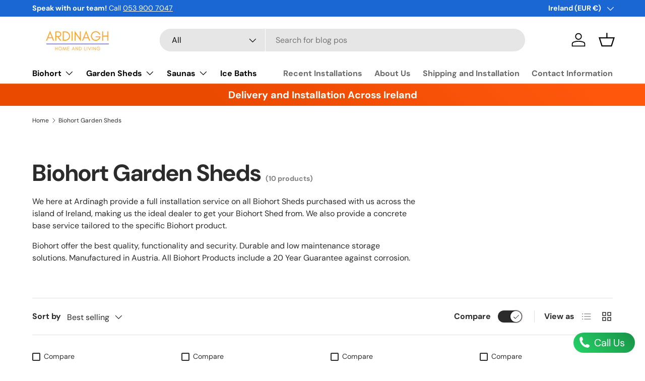

--- FILE ---
content_type: text/html; charset=utf-8
request_url: https://ardinagh.com/collections/biohort-garden-sheds
body_size: 74233
content:
<!doctype html>
<html class="no-js" lang="en" dir="ltr">
<head>
  <script src="https://analytics.ahrefs.com/analytics.js" data-key="Y8ySFL4QqC+uiIfXneq/BA" async></script><meta charset="utf-8">
<meta name="viewport" content="width=device-width,initial-scale=1">
<title>Biohort Garden Sheds | Supplied and Fitted Ireland &ndash; Ardinagh Home &amp; Living</title><link rel="canonical" href="https://ardinagh.com/collections/biohort-garden-sheds"><link rel="icon" href="//ardinagh.com/cdn/shop/files/Yellow_Advertising_Marketing_Agency_Business_Logo_1500_x_500_px_1500_x_1500_px.png?crop=center&height=48&v=1689891685&width=48" type="image/png">
  <link rel="apple-touch-icon" href="//ardinagh.com/cdn/shop/files/Yellow_Advertising_Marketing_Agency_Business_Logo_1500_x_500_px_1500_x_1500_px.png?crop=center&height=180&v=1689891685&width=180"><meta name="description" content="We here at Ardinagh provide a full installation service on all Biohort Sheds purchased with us across the island of Ireland, making us the ideal dealer to get your Biohort Shed from. We also provide a concrete base service tailored to the specific Biohort product. Biohort offer the best quality, functionality and secur"><meta property="og:site_name" content="Ardinagh Home &amp; Living">
<meta property="og:url" content="https://ardinagh.com/collections/biohort-garden-sheds">
<meta property="og:title" content="Biohort Garden Sheds | Supplied and Fitted Ireland">
<meta property="og:type" content="product.group">
<meta property="og:description" content="We here at Ardinagh provide a full installation service on all Biohort Sheds purchased with us across the island of Ireland, making us the ideal dealer to get your Biohort Shed from. We also provide a concrete base service tailored to the specific Biohort product. Biohort offer the best quality, functionality and secur"><meta name="twitter:card" content="summary_large_image">
<meta name="twitter:title" content="Biohort Garden Sheds | Supplied and Fitted Ireland">
<meta name="twitter:description" content="We here at Ardinagh provide a full installation service on all Biohort Sheds purchased with us across the island of Ireland, making us the ideal dealer to get your Biohort Shed from. We also provide a concrete base service tailored to the specific Biohort product. Biohort offer the best quality, functionality and secur">
<link rel="preload" href="//ardinagh.com/cdn/shop/t/21/assets/main.css?v=117877229988737664671764263566" as="style"><style data-shopify>
@font-face {
  font-family: "DM Sans";
  font-weight: 400;
  font-style: normal;
  font-display: swap;
  src: url("//ardinagh.com/cdn/fonts/dm_sans/dmsans_n4.ec80bd4dd7e1a334c969c265873491ae56018d72.woff2") format("woff2"),
       url("//ardinagh.com/cdn/fonts/dm_sans/dmsans_n4.87bdd914d8a61247b911147ae68e754d695c58a6.woff") format("woff");
}
@font-face {
  font-family: "DM Sans";
  font-weight: 700;
  font-style: normal;
  font-display: swap;
  src: url("//ardinagh.com/cdn/fonts/dm_sans/dmsans_n7.97e21d81502002291ea1de8aefb79170c6946ce5.woff2") format("woff2"),
       url("//ardinagh.com/cdn/fonts/dm_sans/dmsans_n7.af5c214f5116410ca1d53a2090665620e78e2e1b.woff") format("woff");
}
@font-face {
  font-family: "DM Sans";
  font-weight: 400;
  font-style: italic;
  font-display: swap;
  src: url("//ardinagh.com/cdn/fonts/dm_sans/dmsans_i4.b8fe05e69ee95d5a53155c346957d8cbf5081c1a.woff2") format("woff2"),
       url("//ardinagh.com/cdn/fonts/dm_sans/dmsans_i4.403fe28ee2ea63e142575c0aa47684d65f8c23a0.woff") format("woff");
}
@font-face {
  font-family: "DM Sans";
  font-weight: 700;
  font-style: italic;
  font-display: swap;
  src: url("//ardinagh.com/cdn/fonts/dm_sans/dmsans_i7.52b57f7d7342eb7255084623d98ab83fd96e7f9b.woff2") format("woff2"),
       url("//ardinagh.com/cdn/fonts/dm_sans/dmsans_i7.d5e14ef18a1d4a8ce78a4187580b4eb1759c2eda.woff") format("woff");
}
@font-face {
  font-family: "DM Sans";
  font-weight: 700;
  font-style: normal;
  font-display: swap;
  src: url("//ardinagh.com/cdn/fonts/dm_sans/dmsans_n7.97e21d81502002291ea1de8aefb79170c6946ce5.woff2") format("woff2"),
       url("//ardinagh.com/cdn/fonts/dm_sans/dmsans_n7.af5c214f5116410ca1d53a2090665620e78e2e1b.woff") format("woff");
}
@font-face {
  font-family: "DM Sans";
  font-weight: 700;
  font-style: normal;
  font-display: swap;
  src: url("//ardinagh.com/cdn/fonts/dm_sans/dmsans_n7.97e21d81502002291ea1de8aefb79170c6946ce5.woff2") format("woff2"),
       url("//ardinagh.com/cdn/fonts/dm_sans/dmsans_n7.af5c214f5116410ca1d53a2090665620e78e2e1b.woff") format("woff");
}
:root {
      --bg-color: 255 255 255 / 1.0;
      --bg-color-og: 255 255 255 / 1.0;
      --heading-color: 42 43 42;
      --text-color: 42 43 42;
      --text-color-og: 42 43 42;
      --scrollbar-color: 42 43 42;
      --link-color: 42 43 42;
      --link-color-og: 42 43 42;
      --star-color: 255 159 28;--swatch-border-color-default: 212 213 212;
        --swatch-border-color-active: 149 149 149;
        --swatch-card-size: 24px;
        --swatch-variant-picker-size: 64px;--color-scheme-1-bg: 244 244 244 / 1.0;
      --color-scheme-1-grad: linear-gradient(180deg, rgba(244, 244, 244, 1), rgba(244, 244, 244, 1) 100%);
      --color-scheme-1-heading: 42 43 42;
      --color-scheme-1-text: 42 43 42;
      --color-scheme-1-btn-bg: 255 88 13;
      --color-scheme-1-btn-text: 255 255 255;
      --color-scheme-1-btn-bg-hover: 255 124 64;--color-scheme-2-bg: 42 43 42 / 1.0;
      --color-scheme-2-grad: linear-gradient(225deg, rgba(51, 59, 67, 0.88) 8%, rgba(41, 47, 54, 1) 56%, rgba(20, 20, 20, 1) 92%);
      --color-scheme-2-heading: 255 255 255;
      --color-scheme-2-text: 255 255 255;
      --color-scheme-2-btn-bg: 255 88 13;
      --color-scheme-2-btn-text: 255 255 255;
      --color-scheme-2-btn-bg-hover: 255 124 64;--color-scheme-3-bg: 255 88 13 / 1.0;
      --color-scheme-3-grad: linear-gradient(46deg, rgba(234, 73, 0, 1) 8%, rgba(234, 73, 0, 1) 32%, rgba(255, 88, 13, 0.88) 92%);
      --color-scheme-3-heading: 255 255 255;
      --color-scheme-3-text: 255 255 255;
      --color-scheme-3-btn-bg: 42 43 42;
      --color-scheme-3-btn-text: 255 255 255;
      --color-scheme-3-btn-bg-hover: 82 83 82;

      --drawer-bg-color: 255 255 255 / 1.0;
      --drawer-text-color: 42 43 42;

      --panel-bg-color: 244 244 244 / 1.0;
      --panel-heading-color: 42 43 42;
      --panel-text-color: 42 43 42;

      --in-stock-text-color: 44 126 63;
      --low-stock-text-color: 210 134 26;
      --very-low-stock-text-color: 180 12 28;
      --no-stock-text-color: 119 119 119;
      --no-stock-backordered-text-color: 119 119 119;

      --error-bg-color: 252 237 238;
      --error-text-color: 180 12 28;
      --success-bg-color: 232 246 234;
      --success-text-color: 44 126 63;
      --info-bg-color: 228 237 250;
      --info-text-color: 26 102 210;

      --heading-font-family: "DM Sans", sans-serif;
      --heading-font-style: normal;
      --heading-font-weight: 700;
      --heading-scale-start: 4;

      --navigation-font-family: "DM Sans", sans-serif;
      --navigation-font-style: normal;
      --navigation-font-weight: 700;--heading-text-transform: none;
--subheading-text-transform: none;
      --body-font-family: "DM Sans", sans-serif;
      --body-font-style: normal;
      --body-font-weight: 400;
      --body-font-size: 16;

      --section-gap: 48;
      --heading-gap: calc(8 * var(--space-unit));--grid-column-gap: 20px;--btn-bg-color: 26 102 210;
      --btn-bg-hover-color: 73 134 219;
      --btn-text-color: 255 255 255;
      --btn-bg-color-og: 26 102 210;
      --btn-text-color-og: 255 255 255;
      --btn-alt-bg-color: 255 255 255;
      --btn-alt-bg-alpha: 1.0;
      --btn-alt-text-color: 42 43 42;
      --btn-border-width: 2px;
      --btn-padding-y: 12px;

      
      --btn-border-radius: 28px;
      

      --btn-lg-border-radius: 50%;
      --btn-icon-border-radius: 50%;
      --input-with-btn-inner-radius: var(--btn-border-radius);

      --input-bg-color: 255 255 255 / 1.0;
      --input-text-color: 42 43 42;
      --input-border-width: 2px;
      --input-border-radius: 26px;
      --textarea-border-radius: 12px;
      --input-border-radius: 28px;
      --input-lg-border-radius: 34px;
      --input-bg-color-diff-3: #f7f7f7;
      --input-bg-color-diff-6: #f0f0f0;

      --modal-border-radius: 16px;
      --modal-overlay-color: 0 0 0;
      --modal-overlay-opacity: 0.4;
      --drawer-border-radius: 16px;
      --overlay-border-radius: 0px;

      --custom-label-bg-color: 13 44 84 / 1.0;
      --custom-label-text-color: 255 255 255 / 1.0;--sale-label-bg-color: 170 17 85 / 1.0;
      --sale-label-text-color: 255 255 255 / 1.0;--sold-out-label-bg-color: 42 43 42 / 1.0;
      --sold-out-label-text-color: 255 255 255 / 1.0;--new-label-bg-color: 127 184 0 / 1.0;
      --new-label-text-color: 255 255 255 / 1.0;--preorder-label-bg-color: 0 166 237 / 1.0;
      --preorder-label-text-color: 255 255 255 / 1.0;

      --collection-label-color: 0 126 18 / 1.0;

      --page-width: 1260px;
      --gutter-sm: 20px;
      --gutter-md: 32px;
      --gutter-lg: 64px;

      --payment-terms-bg-color: #ffffff;

      --coll-card-bg-color: #f9f9f9;
      --coll-card-border-color: #f2f2f2;

      --card-highlight-bg-color: #F9F9F9;
      --card-highlight-text-color: 85 85 85;
      --card-highlight-border-color: #E1E1E1;--blend-bg-color: #f4f4f4;
        
          --aos-animate-duration: 0.6s;
        

        
          --aos-min-width: 0;
        
      

      --reading-width: 48em;
    }

    @media (max-width: 769px) {
      :root {
        --reading-width: 36em;
      }
    }
  </style><link rel="stylesheet" href="//ardinagh.com/cdn/shop/t/21/assets/main.css?v=117877229988737664671764263566">
  <script src="//ardinagh.com/cdn/shop/t/21/assets/main.js?v=129661173363203103461764263567" defer="defer"></script><link rel="preload" href="//ardinagh.com/cdn/fonts/dm_sans/dmsans_n4.ec80bd4dd7e1a334c969c265873491ae56018d72.woff2" as="font" type="font/woff2" crossorigin fetchpriority="high"><link rel="preload" href="//ardinagh.com/cdn/fonts/dm_sans/dmsans_n7.97e21d81502002291ea1de8aefb79170c6946ce5.woff2" as="font" type="font/woff2" crossorigin fetchpriority="high"><link rel="stylesheet" href="//ardinagh.com/cdn/shop/t/21/assets/swatches.css?v=182564259953943579831764263629" media="print" onload="this.media='all'">
    <noscript><link rel="stylesheet" href="//ardinagh.com/cdn/shop/t/21/assets/swatches.css?v=182564259953943579831764263629"></noscript><script>window.performance && window.performance.mark && window.performance.mark('shopify.content_for_header.start');</script><meta name="google-site-verification" content="5ty7jDV69BCZDIJa6hjCrApYVac9pWtaeAKlisNeV6Y">
<meta id="shopify-digital-wallet" name="shopify-digital-wallet" content="/76540772693/digital_wallets/dialog">
<meta name="shopify-checkout-api-token" content="a91cfb2bd49ae8d355414fb91bc9970a">
<link rel="alternate" type="application/atom+xml" title="Feed" href="/collections/biohort-garden-sheds.atom" />
<link rel="alternate" type="application/json+oembed" href="https://ardinagh.com/collections/biohort-garden-sheds.oembed">
<script async="async" src="/checkouts/internal/preloads.js?locale=en-IE"></script>
<script id="apple-pay-shop-capabilities" type="application/json">{"shopId":76540772693,"countryCode":"IE","currencyCode":"EUR","merchantCapabilities":["supports3DS"],"merchantId":"gid:\/\/shopify\/Shop\/76540772693","merchantName":"Ardinagh Home \u0026 Living","requiredBillingContactFields":["postalAddress","email","phone"],"requiredShippingContactFields":["postalAddress","email","phone"],"shippingType":"shipping","supportedNetworks":["visa","maestro","masterCard","amex"],"total":{"type":"pending","label":"Ardinagh Home \u0026 Living","amount":"1.00"},"shopifyPaymentsEnabled":true,"supportsSubscriptions":true}</script>
<script id="shopify-features" type="application/json">{"accessToken":"a91cfb2bd49ae8d355414fb91bc9970a","betas":["rich-media-storefront-analytics"],"domain":"ardinagh.com","predictiveSearch":true,"shopId":76540772693,"locale":"en"}</script>
<script>var Shopify = Shopify || {};
Shopify.shop = "ardinagh-home.myshopify.com";
Shopify.locale = "en";
Shopify.currency = {"active":"EUR","rate":"1.0"};
Shopify.country = "IE";
Shopify.theme = {"name":"Updated copy of Oct 25 Autumn Sale","id":189674488149,"schema_name":"Enterprise","schema_version":"2.0.1","theme_store_id":1657,"role":"main"};
Shopify.theme.handle = "null";
Shopify.theme.style = {"id":null,"handle":null};
Shopify.cdnHost = "ardinagh.com/cdn";
Shopify.routes = Shopify.routes || {};
Shopify.routes.root = "/";</script>
<script type="module">!function(o){(o.Shopify=o.Shopify||{}).modules=!0}(window);</script>
<script>!function(o){function n(){var o=[];function n(){o.push(Array.prototype.slice.apply(arguments))}return n.q=o,n}var t=o.Shopify=o.Shopify||{};t.loadFeatures=n(),t.autoloadFeatures=n()}(window);</script>
<script id="shop-js-analytics" type="application/json">{"pageType":"collection"}</script>
<script defer="defer" async type="module" src="//ardinagh.com/cdn/shopifycloud/shop-js/modules/v2/client.init-shop-cart-sync_BApSsMSl.en.esm.js"></script>
<script defer="defer" async type="module" src="//ardinagh.com/cdn/shopifycloud/shop-js/modules/v2/chunk.common_CBoos6YZ.esm.js"></script>
<script type="module">
  await import("//ardinagh.com/cdn/shopifycloud/shop-js/modules/v2/client.init-shop-cart-sync_BApSsMSl.en.esm.js");
await import("//ardinagh.com/cdn/shopifycloud/shop-js/modules/v2/chunk.common_CBoos6YZ.esm.js");

  window.Shopify.SignInWithShop?.initShopCartSync?.({"fedCMEnabled":true,"windoidEnabled":true});

</script>
<script>(function() {
  var isLoaded = false;
  function asyncLoad() {
    if (isLoaded) return;
    isLoaded = true;
    var urls = ["https:\/\/worldphoneize.app\/js\/v1.js?shop=ardinagh-home.myshopify.com","https:\/\/shy.elfsight.com\/p\/platform.js?shop=ardinagh-home.myshopify.com"];
    for (var i = 0; i < urls.length; i++) {
      var s = document.createElement('script');
      s.type = 'text/javascript';
      s.async = true;
      s.src = urls[i];
      var x = document.getElementsByTagName('script')[0];
      x.parentNode.insertBefore(s, x);
    }
  };
  if(window.attachEvent) {
    window.attachEvent('onload', asyncLoad);
  } else {
    window.addEventListener('load', asyncLoad, false);
  }
})();</script>
<script id="__st">var __st={"a":76540772693,"offset":0,"reqid":"233a61d5-b82c-49bf-9910-3db8339c3d50-1768884209","pageurl":"ardinagh.com\/collections\/biohort-garden-sheds","u":"0d5b3cd4d932","p":"collection","rtyp":"collection","rid":625279664469};</script>
<script>window.ShopifyPaypalV4VisibilityTracking = true;</script>
<script id="captcha-bootstrap">!function(){'use strict';const t='contact',e='account',n='new_comment',o=[[t,t],['blogs',n],['comments',n],[t,'customer']],c=[[e,'customer_login'],[e,'guest_login'],[e,'recover_customer_password'],[e,'create_customer']],r=t=>t.map((([t,e])=>`form[action*='/${t}']:not([data-nocaptcha='true']) input[name='form_type'][value='${e}']`)).join(','),a=t=>()=>t?[...document.querySelectorAll(t)].map((t=>t.form)):[];function s(){const t=[...o],e=r(t);return a(e)}const i='password',u='form_key',d=['recaptcha-v3-token','g-recaptcha-response','h-captcha-response',i],f=()=>{try{return window.sessionStorage}catch{return}},m='__shopify_v',_=t=>t.elements[u];function p(t,e,n=!1){try{const o=window.sessionStorage,c=JSON.parse(o.getItem(e)),{data:r}=function(t){const{data:e,action:n}=t;return t[m]||n?{data:e,action:n}:{data:t,action:n}}(c);for(const[e,n]of Object.entries(r))t.elements[e]&&(t.elements[e].value=n);n&&o.removeItem(e)}catch(o){console.error('form repopulation failed',{error:o})}}const l='form_type',E='cptcha';function T(t){t.dataset[E]=!0}const w=window,h=w.document,L='Shopify',v='ce_forms',y='captcha';let A=!1;((t,e)=>{const n=(g='f06e6c50-85a8-45c8-87d0-21a2b65856fe',I='https://cdn.shopify.com/shopifycloud/storefront-forms-hcaptcha/ce_storefront_forms_captcha_hcaptcha.v1.5.2.iife.js',D={infoText:'Protected by hCaptcha',privacyText:'Privacy',termsText:'Terms'},(t,e,n)=>{const o=w[L][v],c=o.bindForm;if(c)return c(t,g,e,D).then(n);var r;o.q.push([[t,g,e,D],n]),r=I,A||(h.body.append(Object.assign(h.createElement('script'),{id:'captcha-provider',async:!0,src:r})),A=!0)});var g,I,D;w[L]=w[L]||{},w[L][v]=w[L][v]||{},w[L][v].q=[],w[L][y]=w[L][y]||{},w[L][y].protect=function(t,e){n(t,void 0,e),T(t)},Object.freeze(w[L][y]),function(t,e,n,w,h,L){const[v,y,A,g]=function(t,e,n){const i=e?o:[],u=t?c:[],d=[...i,...u],f=r(d),m=r(i),_=r(d.filter((([t,e])=>n.includes(e))));return[a(f),a(m),a(_),s()]}(w,h,L),I=t=>{const e=t.target;return e instanceof HTMLFormElement?e:e&&e.form},D=t=>v().includes(t);t.addEventListener('submit',(t=>{const e=I(t);if(!e)return;const n=D(e)&&!e.dataset.hcaptchaBound&&!e.dataset.recaptchaBound,o=_(e),c=g().includes(e)&&(!o||!o.value);(n||c)&&t.preventDefault(),c&&!n&&(function(t){try{if(!f())return;!function(t){const e=f();if(!e)return;const n=_(t);if(!n)return;const o=n.value;o&&e.removeItem(o)}(t);const e=Array.from(Array(32),(()=>Math.random().toString(36)[2])).join('');!function(t,e){_(t)||t.append(Object.assign(document.createElement('input'),{type:'hidden',name:u})),t.elements[u].value=e}(t,e),function(t,e){const n=f();if(!n)return;const o=[...t.querySelectorAll(`input[type='${i}']`)].map((({name:t})=>t)),c=[...d,...o],r={};for(const[a,s]of new FormData(t).entries())c.includes(a)||(r[a]=s);n.setItem(e,JSON.stringify({[m]:1,action:t.action,data:r}))}(t,e)}catch(e){console.error('failed to persist form',e)}}(e),e.submit())}));const S=(t,e)=>{t&&!t.dataset[E]&&(n(t,e.some((e=>e===t))),T(t))};for(const o of['focusin','change'])t.addEventListener(o,(t=>{const e=I(t);D(e)&&S(e,y())}));const B=e.get('form_key'),M=e.get(l),P=B&&M;t.addEventListener('DOMContentLoaded',(()=>{const t=y();if(P)for(const e of t)e.elements[l].value===M&&p(e,B);[...new Set([...A(),...v().filter((t=>'true'===t.dataset.shopifyCaptcha))])].forEach((e=>S(e,t)))}))}(h,new URLSearchParams(w.location.search),n,t,e,['guest_login'])})(!0,!0)}();</script>
<script integrity="sha256-4kQ18oKyAcykRKYeNunJcIwy7WH5gtpwJnB7kiuLZ1E=" data-source-attribution="shopify.loadfeatures" defer="defer" src="//ardinagh.com/cdn/shopifycloud/storefront/assets/storefront/load_feature-a0a9edcb.js" crossorigin="anonymous"></script>
<script data-source-attribution="shopify.dynamic_checkout.dynamic.init">var Shopify=Shopify||{};Shopify.PaymentButton=Shopify.PaymentButton||{isStorefrontPortableWallets:!0,init:function(){window.Shopify.PaymentButton.init=function(){};var t=document.createElement("script");t.src="https://ardinagh.com/cdn/shopifycloud/portable-wallets/latest/portable-wallets.en.js",t.type="module",document.head.appendChild(t)}};
</script>
<script data-source-attribution="shopify.dynamic_checkout.buyer_consent">
  function portableWalletsHideBuyerConsent(e){var t=document.getElementById("shopify-buyer-consent"),n=document.getElementById("shopify-subscription-policy-button");t&&n&&(t.classList.add("hidden"),t.setAttribute("aria-hidden","true"),n.removeEventListener("click",e))}function portableWalletsShowBuyerConsent(e){var t=document.getElementById("shopify-buyer-consent"),n=document.getElementById("shopify-subscription-policy-button");t&&n&&(t.classList.remove("hidden"),t.removeAttribute("aria-hidden"),n.addEventListener("click",e))}window.Shopify?.PaymentButton&&(window.Shopify.PaymentButton.hideBuyerConsent=portableWalletsHideBuyerConsent,window.Shopify.PaymentButton.showBuyerConsent=portableWalletsShowBuyerConsent);
</script>
<script data-source-attribution="shopify.dynamic_checkout.cart.bootstrap">document.addEventListener("DOMContentLoaded",(function(){function t(){return document.querySelector("shopify-accelerated-checkout-cart, shopify-accelerated-checkout")}if(t())Shopify.PaymentButton.init();else{new MutationObserver((function(e,n){t()&&(Shopify.PaymentButton.init(),n.disconnect())})).observe(document.body,{childList:!0,subtree:!0})}}));
</script>
<link id="shopify-accelerated-checkout-styles" rel="stylesheet" media="screen" href="https://ardinagh.com/cdn/shopifycloud/portable-wallets/latest/accelerated-checkout-backwards-compat.css" crossorigin="anonymous">
<style id="shopify-accelerated-checkout-cart">
        #shopify-buyer-consent {
  margin-top: 1em;
  display: inline-block;
  width: 100%;
}

#shopify-buyer-consent.hidden {
  display: none;
}

#shopify-subscription-policy-button {
  background: none;
  border: none;
  padding: 0;
  text-decoration: underline;
  font-size: inherit;
  cursor: pointer;
}

#shopify-subscription-policy-button::before {
  box-shadow: none;
}

      </style>
<script id="sections-script" data-sections="header,footer" defer="defer" src="//ardinagh.com/cdn/shop/t/21/compiled_assets/scripts.js?v=1192"></script>
<script>window.performance && window.performance.mark && window.performance.mark('shopify.content_for_header.end');</script>

    <script src="//ardinagh.com/cdn/shop/t/21/assets/animate-on-scroll.js?v=15249566486942820451764263539" defer="defer"></script>
    <link rel="stylesheet" href="//ardinagh.com/cdn/shop/t/21/assets/animate-on-scroll.css?v=116194678796051782541764263538">
  

  <script>document.documentElement.className = document.documentElement.className.replace('no-js', 'js');</script><!-- CC Custom Head Start --><!-- CC Custom Head End --><!-- BEGIN app block: shopify://apps/klaviyo-email-marketing-sms/blocks/klaviyo-onsite-embed/2632fe16-c075-4321-a88b-50b567f42507 -->












  <script async src="https://static.klaviyo.com/onsite/js/Twm9g5/klaviyo.js?company_id=Twm9g5"></script>
  <script>!function(){if(!window.klaviyo){window._klOnsite=window._klOnsite||[];try{window.klaviyo=new Proxy({},{get:function(n,i){return"push"===i?function(){var n;(n=window._klOnsite).push.apply(n,arguments)}:function(){for(var n=arguments.length,o=new Array(n),w=0;w<n;w++)o[w]=arguments[w];var t="function"==typeof o[o.length-1]?o.pop():void 0,e=new Promise((function(n){window._klOnsite.push([i].concat(o,[function(i){t&&t(i),n(i)}]))}));return e}}})}catch(n){window.klaviyo=window.klaviyo||[],window.klaviyo.push=function(){var n;(n=window._klOnsite).push.apply(n,arguments)}}}}();</script>

  




  <script>
    window.klaviyoReviewsProductDesignMode = false
  </script>







<!-- END app block --><!-- BEGIN app block: shopify://apps/judge-me-reviews/blocks/judgeme_core/61ccd3b1-a9f2-4160-9fe9-4fec8413e5d8 --><!-- Start of Judge.me Core -->






<link rel="dns-prefetch" href="https://cdnwidget.judge.me">
<link rel="dns-prefetch" href="https://cdn.judge.me">
<link rel="dns-prefetch" href="https://cdn1.judge.me">
<link rel="dns-prefetch" href="https://api.judge.me">

<script data-cfasync='false' class='jdgm-settings-script'>window.jdgmSettings={"pagination":5,"disable_web_reviews":false,"badge_no_review_text":"No reviews","badge_n_reviews_text":"{{ n }} review/reviews","hide_badge_preview_if_no_reviews":true,"badge_hide_text":false,"enforce_center_preview_badge":false,"widget_title":"Customer Reviews","widget_open_form_text":"Write a review","widget_close_form_text":"Cancel review","widget_refresh_page_text":"Refresh page","widget_summary_text":"Based on {{ number_of_reviews }} review/reviews","widget_no_review_text":"Be the first to write a review","widget_name_field_text":"Display name","widget_verified_name_field_text":"Verified Name (public)","widget_name_placeholder_text":"Display name","widget_required_field_error_text":"This field is required.","widget_email_field_text":"Email address","widget_verified_email_field_text":"Verified Email (private, can not be edited)","widget_email_placeholder_text":"Your email address","widget_email_field_error_text":"Please enter a valid email address.","widget_rating_field_text":"Rating","widget_review_title_field_text":"Review Title","widget_review_title_placeholder_text":"Give your review a title","widget_review_body_field_text":"Review content","widget_review_body_placeholder_text":"Start writing here...","widget_pictures_field_text":"Picture/Video (optional)","widget_submit_review_text":"Submit Review","widget_submit_verified_review_text":"Submit Verified Review","widget_submit_success_msg_with_auto_publish":"Thank you! Please refresh the page in a few moments to see your review. You can remove or edit your review by logging into \u003ca href='https://judge.me/login' target='_blank' rel='nofollow noopener'\u003eJudge.me\u003c/a\u003e","widget_submit_success_msg_no_auto_publish":"Thank you! Your review will be published as soon as it is approved by the shop admin. You can remove or edit your review by logging into \u003ca href='https://judge.me/login' target='_blank' rel='nofollow noopener'\u003eJudge.me\u003c/a\u003e","widget_show_default_reviews_out_of_total_text":"Showing {{ n_reviews_shown }} out of {{ n_reviews }} reviews.","widget_show_all_link_text":"Show all","widget_show_less_link_text":"Show less","widget_author_said_text":"{{ reviewer_name }} said:","widget_days_text":"{{ n }} days ago","widget_weeks_text":"{{ n }} week/weeks ago","widget_months_text":"{{ n }} month/months ago","widget_years_text":"{{ n }} year/years ago","widget_yesterday_text":"Yesterday","widget_today_text":"Today","widget_replied_text":"\u003e\u003e {{ shop_name }} replied:","widget_read_more_text":"Read more","widget_reviewer_name_as_initial":"","widget_rating_filter_color":"#fbcd0a","widget_rating_filter_see_all_text":"See all reviews","widget_sorting_most_recent_text":"Most Recent","widget_sorting_highest_rating_text":"Highest Rating","widget_sorting_lowest_rating_text":"Lowest Rating","widget_sorting_with_pictures_text":"Only Pictures","widget_sorting_most_helpful_text":"Most Helpful","widget_open_question_form_text":"Ask a question","widget_reviews_subtab_text":"Reviews","widget_questions_subtab_text":"Questions","widget_question_label_text":"Question","widget_answer_label_text":"Answer","widget_question_placeholder_text":"Write your question here","widget_submit_question_text":"Submit Question","widget_question_submit_success_text":"Thank you for your question! We will notify you once it gets answered.","verified_badge_text":"Verified","verified_badge_bg_color":"","verified_badge_text_color":"","verified_badge_placement":"left-of-reviewer-name","widget_review_max_height":"","widget_hide_border":false,"widget_social_share":false,"widget_thumb":false,"widget_review_location_show":false,"widget_location_format":"","all_reviews_include_out_of_store_products":true,"all_reviews_out_of_store_text":"(out of store)","all_reviews_pagination":100,"all_reviews_product_name_prefix_text":"about","enable_review_pictures":true,"enable_question_anwser":false,"widget_theme":"default","review_date_format":"dd/mm/yyyy","default_sort_method":"most-recent","widget_product_reviews_subtab_text":"Product Reviews","widget_shop_reviews_subtab_text":"Shop Reviews","widget_other_products_reviews_text":"Reviews for other products","widget_store_reviews_subtab_text":"Store reviews","widget_no_store_reviews_text":"This store hasn't received any reviews yet","widget_web_restriction_product_reviews_text":"This product hasn't received any reviews yet","widget_no_items_text":"No items found","widget_show_more_text":"Show more","widget_write_a_store_review_text":"Write a Store Review","widget_other_languages_heading":"Reviews in Other Languages","widget_translate_review_text":"Translate review to {{ language }}","widget_translating_review_text":"Translating...","widget_show_original_translation_text":"Show original ({{ language }})","widget_translate_review_failed_text":"Review couldn't be translated.","widget_translate_review_retry_text":"Retry","widget_translate_review_try_again_later_text":"Try again later","show_product_url_for_grouped_product":false,"widget_sorting_pictures_first_text":"Pictures First","show_pictures_on_all_rev_page_mobile":false,"show_pictures_on_all_rev_page_desktop":false,"floating_tab_hide_mobile_install_preference":false,"floating_tab_button_name":"★ Reviews","floating_tab_title":"Let customers speak for us","floating_tab_button_color":"","floating_tab_button_background_color":"","floating_tab_url":"","floating_tab_url_enabled":false,"floating_tab_tab_style":"text","all_reviews_text_badge_text":"Customers rate us {{ shop.metafields.judgeme.all_reviews_rating | round: 1 }}/5 based on {{ shop.metafields.judgeme.all_reviews_count }} reviews.","all_reviews_text_badge_text_branded_style":"{{ shop.metafields.judgeme.all_reviews_rating | round: 1 }} out of 5 stars based on {{ shop.metafields.judgeme.all_reviews_count }} reviews","is_all_reviews_text_badge_a_link":false,"show_stars_for_all_reviews_text_badge":false,"all_reviews_text_badge_url":"","all_reviews_text_style":"branded","all_reviews_text_color_style":"judgeme_brand_color","all_reviews_text_color":"#108474","all_reviews_text_show_jm_brand":true,"featured_carousel_show_header":true,"featured_carousel_title":"Let customers speak for us","testimonials_carousel_title":"Customers are saying","videos_carousel_title":"Real customer stories","cards_carousel_title":"Customers are saying","featured_carousel_count_text":"from {{ n }} reviews","featured_carousel_add_link_to_all_reviews_page":false,"featured_carousel_url":"","featured_carousel_show_images":true,"featured_carousel_autoslide_interval":5,"featured_carousel_arrows_on_the_sides":false,"featured_carousel_height":250,"featured_carousel_width":80,"featured_carousel_image_size":0,"featured_carousel_image_height":250,"featured_carousel_arrow_color":"#eeeeee","verified_count_badge_style":"branded","verified_count_badge_orientation":"horizontal","verified_count_badge_color_style":"judgeme_brand_color","verified_count_badge_color":"#108474","is_verified_count_badge_a_link":false,"verified_count_badge_url":"","verified_count_badge_show_jm_brand":true,"widget_rating_preset_default":5,"widget_first_sub_tab":"product-reviews","widget_show_histogram":true,"widget_histogram_use_custom_color":false,"widget_pagination_use_custom_color":false,"widget_star_use_custom_color":false,"widget_verified_badge_use_custom_color":false,"widget_write_review_use_custom_color":false,"picture_reminder_submit_button":"Upload Pictures","enable_review_videos":false,"mute_video_by_default":false,"widget_sorting_videos_first_text":"Videos First","widget_review_pending_text":"Pending","featured_carousel_items_for_large_screen":3,"social_share_options_order":"Facebook,Twitter","remove_microdata_snippet":true,"disable_json_ld":false,"enable_json_ld_products":false,"preview_badge_show_question_text":false,"preview_badge_no_question_text":"No questions","preview_badge_n_question_text":"{{ number_of_questions }} question/questions","qa_badge_show_icon":false,"qa_badge_position":"same-row","remove_judgeme_branding":true,"widget_add_search_bar":false,"widget_search_bar_placeholder":"Search","widget_sorting_verified_only_text":"Verified only","featured_carousel_theme":"default","featured_carousel_show_rating":true,"featured_carousel_show_title":true,"featured_carousel_show_body":true,"featured_carousel_show_date":false,"featured_carousel_show_reviewer":true,"featured_carousel_show_product":false,"featured_carousel_header_background_color":"#108474","featured_carousel_header_text_color":"#ffffff","featured_carousel_name_product_separator":"reviewed","featured_carousel_full_star_background":"#108474","featured_carousel_empty_star_background":"#dadada","featured_carousel_vertical_theme_background":"#f9fafb","featured_carousel_verified_badge_enable":true,"featured_carousel_verified_badge_color":"#108474","featured_carousel_border_style":"round","featured_carousel_review_line_length_limit":3,"featured_carousel_more_reviews_button_text":"Read more reviews","featured_carousel_view_product_button_text":"View product","all_reviews_page_load_reviews_on":"scroll","all_reviews_page_load_more_text":"Load More Reviews","disable_fb_tab_reviews":false,"enable_ajax_cdn_cache":false,"widget_advanced_speed_features":5,"widget_public_name_text":"displayed publicly like","default_reviewer_name":"John Smith","default_reviewer_name_has_non_latin":true,"widget_reviewer_anonymous":"Anonymous","medals_widget_title":"Judge.me Review Medals","medals_widget_background_color":"#f9fafb","medals_widget_position":"footer_all_pages","medals_widget_border_color":"#f9fafb","medals_widget_verified_text_position":"left","medals_widget_use_monochromatic_version":false,"medals_widget_elements_color":"#108474","show_reviewer_avatar":true,"widget_invalid_yt_video_url_error_text":"Not a YouTube video URL","widget_max_length_field_error_text":"Please enter no more than {0} characters.","widget_show_country_flag":false,"widget_show_collected_via_shop_app":true,"widget_verified_by_shop_badge_style":"light","widget_verified_by_shop_text":"Verified by Shop","widget_show_photo_gallery":false,"widget_load_with_code_splitting":true,"widget_ugc_install_preference":false,"widget_ugc_title":"Made by us, Shared by you","widget_ugc_subtitle":"Tag us to see your picture featured in our page","widget_ugc_arrows_color":"#ffffff","widget_ugc_primary_button_text":"Buy Now","widget_ugc_primary_button_background_color":"#108474","widget_ugc_primary_button_text_color":"#ffffff","widget_ugc_primary_button_border_width":"0","widget_ugc_primary_button_border_style":"none","widget_ugc_primary_button_border_color":"#108474","widget_ugc_primary_button_border_radius":"25","widget_ugc_secondary_button_text":"Load More","widget_ugc_secondary_button_background_color":"#ffffff","widget_ugc_secondary_button_text_color":"#108474","widget_ugc_secondary_button_border_width":"2","widget_ugc_secondary_button_border_style":"solid","widget_ugc_secondary_button_border_color":"#108474","widget_ugc_secondary_button_border_radius":"25","widget_ugc_reviews_button_text":"View Reviews","widget_ugc_reviews_button_background_color":"#ffffff","widget_ugc_reviews_button_text_color":"#108474","widget_ugc_reviews_button_border_width":"2","widget_ugc_reviews_button_border_style":"solid","widget_ugc_reviews_button_border_color":"#108474","widget_ugc_reviews_button_border_radius":"25","widget_ugc_reviews_button_link_to":"judgeme-reviews-page","widget_ugc_show_post_date":true,"widget_ugc_max_width":"800","widget_rating_metafield_value_type":true,"widget_primary_color":"#108474","widget_enable_secondary_color":false,"widget_secondary_color":"#edf5f5","widget_summary_average_rating_text":"{{ average_rating }} out of 5","widget_media_grid_title":"Customer photos \u0026 videos","widget_media_grid_see_more_text":"See more","widget_round_style":false,"widget_show_product_medals":true,"widget_verified_by_judgeme_text":"Verified by Judge.me","widget_show_store_medals":true,"widget_verified_by_judgeme_text_in_store_medals":"Verified by Judge.me","widget_media_field_exceed_quantity_message":"Sorry, we can only accept {{ max_media }} for one review.","widget_media_field_exceed_limit_message":"{{ file_name }} is too large, please select a {{ media_type }} less than {{ size_limit }}MB.","widget_review_submitted_text":"Review Submitted!","widget_question_submitted_text":"Question Submitted!","widget_close_form_text_question":"Cancel","widget_write_your_answer_here_text":"Write your answer here","widget_enabled_branded_link":true,"widget_show_collected_by_judgeme":true,"widget_reviewer_name_color":"","widget_write_review_text_color":"","widget_write_review_bg_color":"","widget_collected_by_judgeme_text":"collected by Judge.me","widget_pagination_type":"standard","widget_load_more_text":"Load More","widget_load_more_color":"#108474","widget_full_review_text":"Full Review","widget_read_more_reviews_text":"Read More Reviews","widget_read_questions_text":"Read Questions","widget_questions_and_answers_text":"Questions \u0026 Answers","widget_verified_by_text":"Verified by","widget_verified_text":"Verified","widget_number_of_reviews_text":"{{ number_of_reviews }} reviews","widget_back_button_text":"Back","widget_next_button_text":"Next","widget_custom_forms_filter_button":"Filters","custom_forms_style":"horizontal","widget_show_review_information":false,"how_reviews_are_collected":"How reviews are collected?","widget_show_review_keywords":false,"widget_gdpr_statement":"How we use your data: We'll only contact you about the review you left, and only if necessary. By submitting your review, you agree to Judge.me's \u003ca href='https://judge.me/terms' target='_blank' rel='nofollow noopener'\u003eterms\u003c/a\u003e, \u003ca href='https://judge.me/privacy' target='_blank' rel='nofollow noopener'\u003eprivacy\u003c/a\u003e and \u003ca href='https://judge.me/content-policy' target='_blank' rel='nofollow noopener'\u003econtent\u003c/a\u003e policies.","widget_multilingual_sorting_enabled":false,"widget_translate_review_content_enabled":false,"widget_translate_review_content_method":"manual","popup_widget_review_selection":"automatically_with_pictures","popup_widget_round_border_style":true,"popup_widget_show_title":true,"popup_widget_show_body":true,"popup_widget_show_reviewer":false,"popup_widget_show_product":true,"popup_widget_show_pictures":true,"popup_widget_use_review_picture":true,"popup_widget_show_on_home_page":true,"popup_widget_show_on_product_page":true,"popup_widget_show_on_collection_page":true,"popup_widget_show_on_cart_page":true,"popup_widget_position":"bottom_left","popup_widget_first_review_delay":5,"popup_widget_duration":5,"popup_widget_interval":5,"popup_widget_review_count":5,"popup_widget_hide_on_mobile":true,"review_snippet_widget_round_border_style":true,"review_snippet_widget_card_color":"#FFFFFF","review_snippet_widget_slider_arrows_background_color":"#FFFFFF","review_snippet_widget_slider_arrows_color":"#000000","review_snippet_widget_star_color":"#108474","show_product_variant":false,"all_reviews_product_variant_label_text":"Variant: ","widget_show_verified_branding":false,"widget_ai_summary_title":"Customers say","widget_ai_summary_disclaimer":"AI-powered review summary based on recent customer reviews","widget_show_ai_summary":false,"widget_show_ai_summary_bg":false,"widget_show_review_title_input":true,"redirect_reviewers_invited_via_email":"external_form","request_store_review_after_product_review":false,"request_review_other_products_in_order":false,"review_form_color_scheme":"default","review_form_corner_style":"square","review_form_star_color":{},"review_form_text_color":"#333333","review_form_background_color":"#ffffff","review_form_field_background_color":"#fafafa","review_form_button_color":{},"review_form_button_text_color":"#ffffff","review_form_modal_overlay_color":"#000000","review_content_screen_title_text":"How would you rate this product?","review_content_introduction_text":"We would love it if you would share a bit about your experience.","store_review_form_title_text":"How would you rate this store?","store_review_form_introduction_text":"We would love it if you would share a bit about your experience.","show_review_guidance_text":true,"one_star_review_guidance_text":"Poor","five_star_review_guidance_text":"Great","customer_information_screen_title_text":"About you","customer_information_introduction_text":"Please tell us more about you.","custom_questions_screen_title_text":"Your experience in more detail","custom_questions_introduction_text":"Here are a few questions to help us understand more about your experience.","review_submitted_screen_title_text":"Thanks for your review!","review_submitted_screen_thank_you_text":"We are processing it and it will appear on the store soon.","review_submitted_screen_email_verification_text":"Please confirm your email by clicking the link we just sent you. This helps us keep reviews authentic.","review_submitted_request_store_review_text":"Would you like to share your experience of shopping with us?","review_submitted_review_other_products_text":"Would you like to review these products?","store_review_screen_title_text":"Would you like to share your experience of shopping with us?","store_review_introduction_text":"We value your feedback and use it to improve. Please share any thoughts or suggestions you have.","reviewer_media_screen_title_picture_text":"Share a picture","reviewer_media_introduction_picture_text":"Upload a photo to support your review.","reviewer_media_screen_title_video_text":"Share a video","reviewer_media_introduction_video_text":"Upload a video to support your review.","reviewer_media_screen_title_picture_or_video_text":"Share a picture or video","reviewer_media_introduction_picture_or_video_text":"Upload a photo or video to support your review.","reviewer_media_youtube_url_text":"Paste your Youtube URL here","advanced_settings_next_step_button_text":"Next","advanced_settings_close_review_button_text":"Close","modal_write_review_flow":false,"write_review_flow_required_text":"Required","write_review_flow_privacy_message_text":"We respect your privacy.","write_review_flow_anonymous_text":"Post review as anonymous","write_review_flow_visibility_text":"This won't be visible to other customers.","write_review_flow_multiple_selection_help_text":"Select as many as you like","write_review_flow_single_selection_help_text":"Select one option","write_review_flow_required_field_error_text":"This field is required","write_review_flow_invalid_email_error_text":"Please enter a valid email address","write_review_flow_max_length_error_text":"Max. {{ max_length }} characters.","write_review_flow_media_upload_text":"\u003cb\u003eClick to upload\u003c/b\u003e or drag and drop","write_review_flow_gdpr_statement":"We'll only contact you about your review if necessary. By submitting your review, you agree to our \u003ca href='https://judge.me/terms' target='_blank' rel='nofollow noopener'\u003eterms and conditions\u003c/a\u003e and \u003ca href='https://judge.me/privacy' target='_blank' rel='nofollow noopener'\u003eprivacy policy\u003c/a\u003e.","rating_only_reviews_enabled":false,"show_negative_reviews_help_screen":false,"new_review_flow_help_screen_rating_threshold":3,"negative_review_resolution_screen_title_text":"Tell us more","negative_review_resolution_text":"Your experience matters to us. If there were issues with your purchase, we're here to help. Feel free to reach out to us, we'd love the opportunity to make things right.","negative_review_resolution_button_text":"Contact us","negative_review_resolution_proceed_with_review_text":"Leave a review","negative_review_resolution_subject":"Issue with purchase from {{ shop_name }}.{{ order_name }}","preview_badge_collection_page_install_status":false,"widget_review_custom_css":"","preview_badge_custom_css":"","preview_badge_stars_count":"5-stars","featured_carousel_custom_css":"","floating_tab_custom_css":"","all_reviews_widget_custom_css":"","medals_widget_custom_css":"","verified_badge_custom_css":"","all_reviews_text_custom_css":"","transparency_badges_collected_via_store_invite":false,"transparency_badges_from_another_provider":false,"transparency_badges_collected_from_store_visitor":false,"transparency_badges_collected_by_verified_review_provider":false,"transparency_badges_earned_reward":false,"transparency_badges_collected_via_store_invite_text":"Review collected via store invitation","transparency_badges_from_another_provider_text":"Review collected from another provider","transparency_badges_collected_from_store_visitor_text":"Review collected from a store visitor","transparency_badges_written_in_google_text":"Review written in Google","transparency_badges_written_in_etsy_text":"Review written in Etsy","transparency_badges_written_in_shop_app_text":"Review written in Shop App","transparency_badges_earned_reward_text":"Review earned a reward for future purchase","product_review_widget_per_page":10,"widget_store_review_label_text":"Review about the store","checkout_comment_extension_title_on_product_page":"Customer Comments","checkout_comment_extension_num_latest_comment_show":5,"checkout_comment_extension_format":"name_and_timestamp","checkout_comment_customer_name":"last_initial","checkout_comment_comment_notification":true,"preview_badge_collection_page_install_preference":false,"preview_badge_home_page_install_preference":false,"preview_badge_product_page_install_preference":false,"review_widget_install_preference":"","review_carousel_install_preference":false,"floating_reviews_tab_install_preference":"none","verified_reviews_count_badge_install_preference":false,"all_reviews_text_install_preference":false,"review_widget_best_location":false,"judgeme_medals_install_preference":false,"review_widget_revamp_enabled":false,"review_widget_qna_enabled":false,"review_widget_header_theme":"minimal","review_widget_widget_title_enabled":true,"review_widget_header_text_size":"medium","review_widget_header_text_weight":"regular","review_widget_average_rating_style":"compact","review_widget_bar_chart_enabled":true,"review_widget_bar_chart_type":"numbers","review_widget_bar_chart_style":"standard","review_widget_expanded_media_gallery_enabled":false,"review_widget_reviews_section_theme":"standard","review_widget_image_style":"thumbnails","review_widget_review_image_ratio":"square","review_widget_stars_size":"medium","review_widget_verified_badge":"standard_text","review_widget_review_title_text_size":"medium","review_widget_review_text_size":"medium","review_widget_review_text_length":"medium","review_widget_number_of_columns_desktop":3,"review_widget_carousel_transition_speed":5,"review_widget_custom_questions_answers_display":"always","review_widget_button_text_color":"#FFFFFF","review_widget_text_color":"#000000","review_widget_lighter_text_color":"#7B7B7B","review_widget_corner_styling":"soft","review_widget_review_word_singular":"review","review_widget_review_word_plural":"reviews","review_widget_voting_label":"Helpful?","review_widget_shop_reply_label":"Reply from {{ shop_name }}:","review_widget_filters_title":"Filters","qna_widget_question_word_singular":"Question","qna_widget_question_word_plural":"Questions","qna_widget_answer_reply_label":"Answer from {{ answerer_name }}:","qna_content_screen_title_text":"Ask a question about this product","qna_widget_question_required_field_error_text":"Please enter your question.","qna_widget_flow_gdpr_statement":"We'll only contact you about your question if necessary. By submitting your question, you agree to our \u003ca href='https://judge.me/terms' target='_blank' rel='nofollow noopener'\u003eterms and conditions\u003c/a\u003e and \u003ca href='https://judge.me/privacy' target='_blank' rel='nofollow noopener'\u003eprivacy policy\u003c/a\u003e.","qna_widget_question_submitted_text":"Thanks for your question!","qna_widget_close_form_text_question":"Close","qna_widget_question_submit_success_text":"We’ll notify you by email when your question is answered.","all_reviews_widget_v2025_enabled":false,"all_reviews_widget_v2025_header_theme":"default","all_reviews_widget_v2025_widget_title_enabled":true,"all_reviews_widget_v2025_header_text_size":"medium","all_reviews_widget_v2025_header_text_weight":"regular","all_reviews_widget_v2025_average_rating_style":"compact","all_reviews_widget_v2025_bar_chart_enabled":true,"all_reviews_widget_v2025_bar_chart_type":"numbers","all_reviews_widget_v2025_bar_chart_style":"standard","all_reviews_widget_v2025_expanded_media_gallery_enabled":false,"all_reviews_widget_v2025_show_store_medals":true,"all_reviews_widget_v2025_show_photo_gallery":true,"all_reviews_widget_v2025_show_review_keywords":false,"all_reviews_widget_v2025_show_ai_summary":false,"all_reviews_widget_v2025_show_ai_summary_bg":false,"all_reviews_widget_v2025_add_search_bar":false,"all_reviews_widget_v2025_default_sort_method":"most-recent","all_reviews_widget_v2025_reviews_per_page":10,"all_reviews_widget_v2025_reviews_section_theme":"default","all_reviews_widget_v2025_image_style":"thumbnails","all_reviews_widget_v2025_review_image_ratio":"square","all_reviews_widget_v2025_stars_size":"medium","all_reviews_widget_v2025_verified_badge":"bold_badge","all_reviews_widget_v2025_review_title_text_size":"medium","all_reviews_widget_v2025_review_text_size":"medium","all_reviews_widget_v2025_review_text_length":"medium","all_reviews_widget_v2025_number_of_columns_desktop":3,"all_reviews_widget_v2025_carousel_transition_speed":5,"all_reviews_widget_v2025_custom_questions_answers_display":"always","all_reviews_widget_v2025_show_product_variant":false,"all_reviews_widget_v2025_show_reviewer_avatar":true,"all_reviews_widget_v2025_reviewer_name_as_initial":"","all_reviews_widget_v2025_review_location_show":false,"all_reviews_widget_v2025_location_format":"","all_reviews_widget_v2025_show_country_flag":false,"all_reviews_widget_v2025_verified_by_shop_badge_style":"light","all_reviews_widget_v2025_social_share":false,"all_reviews_widget_v2025_social_share_options_order":"Facebook,Twitter,LinkedIn,Pinterest","all_reviews_widget_v2025_pagination_type":"standard","all_reviews_widget_v2025_button_text_color":"#FFFFFF","all_reviews_widget_v2025_text_color":"#000000","all_reviews_widget_v2025_lighter_text_color":"#7B7B7B","all_reviews_widget_v2025_corner_styling":"soft","all_reviews_widget_v2025_title":"Customer reviews","all_reviews_widget_v2025_ai_summary_title":"Customers say about this store","all_reviews_widget_v2025_no_review_text":"Be the first to write a review","platform":"shopify","branding_url":"https://app.judge.me/reviews/stores/ardinagh.com","branding_text":"Powered by Judge.me","locale":"en","reply_name":"Ardinagh Home \u0026 Living","widget_version":"3.0","footer":true,"autopublish":true,"review_dates":true,"enable_custom_form":false,"shop_use_review_site":true,"shop_locale":"en","enable_multi_locales_translations":true,"show_review_title_input":true,"review_verification_email_status":"always","can_be_branded":true,"reply_name_text":"Ardinagh Home \u0026 Living"};</script> <style class='jdgm-settings-style'>.jdgm-xx{left:0}:root{--jdgm-primary-color: #108474;--jdgm-secondary-color: rgba(16,132,116,0.1);--jdgm-star-color: #108474;--jdgm-write-review-text-color: white;--jdgm-write-review-bg-color: #108474;--jdgm-paginate-color: #108474;--jdgm-border-radius: 0;--jdgm-reviewer-name-color: #108474}.jdgm-histogram__bar-content{background-color:#108474}.jdgm-rev[data-verified-buyer=true] .jdgm-rev__icon.jdgm-rev__icon:after,.jdgm-rev__buyer-badge.jdgm-rev__buyer-badge{color:white;background-color:#108474}.jdgm-review-widget--small .jdgm-gallery.jdgm-gallery .jdgm-gallery__thumbnail-link:nth-child(8) .jdgm-gallery__thumbnail-wrapper.jdgm-gallery__thumbnail-wrapper:before{content:"See more"}@media only screen and (min-width: 768px){.jdgm-gallery.jdgm-gallery .jdgm-gallery__thumbnail-link:nth-child(8) .jdgm-gallery__thumbnail-wrapper.jdgm-gallery__thumbnail-wrapper:before{content:"See more"}}.jdgm-prev-badge[data-average-rating='0.00']{display:none !important}.jdgm-author-all-initials{display:none !important}.jdgm-author-last-initial{display:none !important}.jdgm-rev-widg__title{visibility:hidden}.jdgm-rev-widg__summary-text{visibility:hidden}.jdgm-prev-badge__text{visibility:hidden}.jdgm-rev__prod-link-prefix:before{content:'about'}.jdgm-rev__variant-label:before{content:'Variant: '}.jdgm-rev__out-of-store-text:before{content:'(out of store)'}@media only screen and (min-width: 768px){.jdgm-rev__pics .jdgm-rev_all-rev-page-picture-separator,.jdgm-rev__pics .jdgm-rev__product-picture{display:none}}@media only screen and (max-width: 768px){.jdgm-rev__pics .jdgm-rev_all-rev-page-picture-separator,.jdgm-rev__pics .jdgm-rev__product-picture{display:none}}.jdgm-preview-badge[data-template="product"]{display:none !important}.jdgm-preview-badge[data-template="collection"]{display:none !important}.jdgm-preview-badge[data-template="index"]{display:none !important}.jdgm-review-widget[data-from-snippet="true"]{display:none !important}.jdgm-verified-count-badget[data-from-snippet="true"]{display:none !important}.jdgm-carousel-wrapper[data-from-snippet="true"]{display:none !important}.jdgm-all-reviews-text[data-from-snippet="true"]{display:none !important}.jdgm-medals-section[data-from-snippet="true"]{display:none !important}.jdgm-ugc-media-wrapper[data-from-snippet="true"]{display:none !important}.jdgm-rev__transparency-badge[data-badge-type="review_collected_via_store_invitation"]{display:none !important}.jdgm-rev__transparency-badge[data-badge-type="review_collected_from_another_provider"]{display:none !important}.jdgm-rev__transparency-badge[data-badge-type="review_collected_from_store_visitor"]{display:none !important}.jdgm-rev__transparency-badge[data-badge-type="review_written_in_etsy"]{display:none !important}.jdgm-rev__transparency-badge[data-badge-type="review_written_in_google_business"]{display:none !important}.jdgm-rev__transparency-badge[data-badge-type="review_written_in_shop_app"]{display:none !important}.jdgm-rev__transparency-badge[data-badge-type="review_earned_for_future_purchase"]{display:none !important}.jdgm-review-snippet-widget .jdgm-rev-snippet-widget__cards-container .jdgm-rev-snippet-card{border-radius:8px;background:#fff}.jdgm-review-snippet-widget .jdgm-rev-snippet-widget__cards-container .jdgm-rev-snippet-card__rev-rating .jdgm-star{color:#108474}.jdgm-review-snippet-widget .jdgm-rev-snippet-widget__prev-btn,.jdgm-review-snippet-widget .jdgm-rev-snippet-widget__next-btn{border-radius:50%;background:#fff}.jdgm-review-snippet-widget .jdgm-rev-snippet-widget__prev-btn>svg,.jdgm-review-snippet-widget .jdgm-rev-snippet-widget__next-btn>svg{fill:#000}.jdgm-full-rev-modal.rev-snippet-widget .jm-mfp-container .jm-mfp-content,.jdgm-full-rev-modal.rev-snippet-widget .jm-mfp-container .jdgm-full-rev__icon,.jdgm-full-rev-modal.rev-snippet-widget .jm-mfp-container .jdgm-full-rev__pic-img,.jdgm-full-rev-modal.rev-snippet-widget .jm-mfp-container .jdgm-full-rev__reply{border-radius:8px}.jdgm-full-rev-modal.rev-snippet-widget .jm-mfp-container .jdgm-full-rev[data-verified-buyer="true"] .jdgm-full-rev__icon::after{border-radius:8px}.jdgm-full-rev-modal.rev-snippet-widget .jm-mfp-container .jdgm-full-rev .jdgm-rev__buyer-badge{border-radius:calc( 8px / 2 )}.jdgm-full-rev-modal.rev-snippet-widget .jm-mfp-container .jdgm-full-rev .jdgm-full-rev__replier::before{content:'Ardinagh Home &amp; Living'}.jdgm-full-rev-modal.rev-snippet-widget .jm-mfp-container .jdgm-full-rev .jdgm-full-rev__product-button{border-radius:calc( 8px * 6 )}
</style> <style class='jdgm-settings-style'></style>

  
  
  
  <style class='jdgm-miracle-styles'>
  @-webkit-keyframes jdgm-spin{0%{-webkit-transform:rotate(0deg);-ms-transform:rotate(0deg);transform:rotate(0deg)}100%{-webkit-transform:rotate(359deg);-ms-transform:rotate(359deg);transform:rotate(359deg)}}@keyframes jdgm-spin{0%{-webkit-transform:rotate(0deg);-ms-transform:rotate(0deg);transform:rotate(0deg)}100%{-webkit-transform:rotate(359deg);-ms-transform:rotate(359deg);transform:rotate(359deg)}}@font-face{font-family:'JudgemeStar';src:url("[data-uri]") format("woff");font-weight:normal;font-style:normal}.jdgm-star{font-family:'JudgemeStar';display:inline !important;text-decoration:none !important;padding:0 4px 0 0 !important;margin:0 !important;font-weight:bold;opacity:1;-webkit-font-smoothing:antialiased;-moz-osx-font-smoothing:grayscale}.jdgm-star:hover{opacity:1}.jdgm-star:last-of-type{padding:0 !important}.jdgm-star.jdgm--on:before{content:"\e000"}.jdgm-star.jdgm--off:before{content:"\e001"}.jdgm-star.jdgm--half:before{content:"\e002"}.jdgm-widget *{margin:0;line-height:1.4;-webkit-box-sizing:border-box;-moz-box-sizing:border-box;box-sizing:border-box;-webkit-overflow-scrolling:touch}.jdgm-hidden{display:none !important;visibility:hidden !important}.jdgm-temp-hidden{display:none}.jdgm-spinner{width:40px;height:40px;margin:auto;border-radius:50%;border-top:2px solid #eee;border-right:2px solid #eee;border-bottom:2px solid #eee;border-left:2px solid #ccc;-webkit-animation:jdgm-spin 0.8s infinite linear;animation:jdgm-spin 0.8s infinite linear}.jdgm-prev-badge{display:block !important}

</style>


  
  
   


<script data-cfasync='false' class='jdgm-script'>
!function(e){window.jdgm=window.jdgm||{},jdgm.CDN_HOST="https://cdnwidget.judge.me/",jdgm.CDN_HOST_ALT="https://cdn2.judge.me/cdn/widget_frontend/",jdgm.API_HOST="https://api.judge.me/",jdgm.CDN_BASE_URL="https://cdn.shopify.com/extensions/019bd8d1-7316-7084-ad16-a5cae1fbcea4/judgeme-extensions-298/assets/",
jdgm.docReady=function(d){(e.attachEvent?"complete"===e.readyState:"loading"!==e.readyState)?
setTimeout(d,0):e.addEventListener("DOMContentLoaded",d)},jdgm.loadCSS=function(d,t,o,a){
!o&&jdgm.loadCSS.requestedUrls.indexOf(d)>=0||(jdgm.loadCSS.requestedUrls.push(d),
(a=e.createElement("link")).rel="stylesheet",a.class="jdgm-stylesheet",a.media="nope!",
a.href=d,a.onload=function(){this.media="all",t&&setTimeout(t)},e.body.appendChild(a))},
jdgm.loadCSS.requestedUrls=[],jdgm.loadJS=function(e,d){var t=new XMLHttpRequest;
t.onreadystatechange=function(){4===t.readyState&&(Function(t.response)(),d&&d(t.response))},
t.open("GET",e),t.onerror=function(){if(e.indexOf(jdgm.CDN_HOST)===0&&jdgm.CDN_HOST_ALT!==jdgm.CDN_HOST){var f=e.replace(jdgm.CDN_HOST,jdgm.CDN_HOST_ALT);jdgm.loadJS(f,d)}},t.send()},jdgm.docReady((function(){(window.jdgmLoadCSS||e.querySelectorAll(
".jdgm-widget, .jdgm-all-reviews-page").length>0)&&(jdgmSettings.widget_load_with_code_splitting?
parseFloat(jdgmSettings.widget_version)>=3?jdgm.loadCSS(jdgm.CDN_HOST+"widget_v3/base.css"):
jdgm.loadCSS(jdgm.CDN_HOST+"widget/base.css"):jdgm.loadCSS(jdgm.CDN_HOST+"shopify_v2.css"),
jdgm.loadJS(jdgm.CDN_HOST+"loa"+"der.js"))}))}(document);
</script>
<noscript><link rel="stylesheet" type="text/css" media="all" href="https://cdnwidget.judge.me/shopify_v2.css"></noscript>

<!-- BEGIN app snippet: theme_fix_tags --><script>
  (function() {
    var jdgmThemeFixes = null;
    if (!jdgmThemeFixes) return;
    var thisThemeFix = jdgmThemeFixes[Shopify.theme.id];
    if (!thisThemeFix) return;

    if (thisThemeFix.html) {
      document.addEventListener("DOMContentLoaded", function() {
        var htmlDiv = document.createElement('div');
        htmlDiv.classList.add('jdgm-theme-fix-html');
        htmlDiv.innerHTML = thisThemeFix.html;
        document.body.append(htmlDiv);
      });
    };

    if (thisThemeFix.css) {
      var styleTag = document.createElement('style');
      styleTag.classList.add('jdgm-theme-fix-style');
      styleTag.innerHTML = thisThemeFix.css;
      document.head.append(styleTag);
    };

    if (thisThemeFix.js) {
      var scriptTag = document.createElement('script');
      scriptTag.classList.add('jdgm-theme-fix-script');
      scriptTag.innerHTML = thisThemeFix.js;
      document.head.append(scriptTag);
    };
  })();
</script>
<!-- END app snippet -->
<!-- End of Judge.me Core -->



<!-- END app block --><script src="https://cdn.shopify.com/extensions/019b92df-1966-750c-943d-a8ced4b05ac2/option-cli3-369/assets/gpomain.js" type="text/javascript" defer="defer"></script>
<script src="https://cdn.shopify.com/extensions/019a0627-d828-769f-a313-c6504cfe1070/phoneize-call-button-18/assets/worldphoneize.js" type="text/javascript" defer="defer"></script>
<script src="https://cdn.shopify.com/extensions/019bd8d1-7316-7084-ad16-a5cae1fbcea4/judgeme-extensions-298/assets/loader.js" type="text/javascript" defer="defer"></script>
<link href="https://monorail-edge.shopifysvc.com" rel="dns-prefetch">
<script>(function(){if ("sendBeacon" in navigator && "performance" in window) {try {var session_token_from_headers = performance.getEntriesByType('navigation')[0].serverTiming.find(x => x.name == '_s').description;} catch {var session_token_from_headers = undefined;}var session_cookie_matches = document.cookie.match(/_shopify_s=([^;]*)/);var session_token_from_cookie = session_cookie_matches && session_cookie_matches.length === 2 ? session_cookie_matches[1] : "";var session_token = session_token_from_headers || session_token_from_cookie || "";function handle_abandonment_event(e) {var entries = performance.getEntries().filter(function(entry) {return /monorail-edge.shopifysvc.com/.test(entry.name);});if (!window.abandonment_tracked && entries.length === 0) {window.abandonment_tracked = true;var currentMs = Date.now();var navigation_start = performance.timing.navigationStart;var payload = {shop_id: 76540772693,url: window.location.href,navigation_start,duration: currentMs - navigation_start,session_token,page_type: "collection"};window.navigator.sendBeacon("https://monorail-edge.shopifysvc.com/v1/produce", JSON.stringify({schema_id: "online_store_buyer_site_abandonment/1.1",payload: payload,metadata: {event_created_at_ms: currentMs,event_sent_at_ms: currentMs}}));}}window.addEventListener('pagehide', handle_abandonment_event);}}());</script>
<script id="web-pixels-manager-setup">(function e(e,d,r,n,o){if(void 0===o&&(o={}),!Boolean(null===(a=null===(i=window.Shopify)||void 0===i?void 0:i.analytics)||void 0===a?void 0:a.replayQueue)){var i,a;window.Shopify=window.Shopify||{};var t=window.Shopify;t.analytics=t.analytics||{};var s=t.analytics;s.replayQueue=[],s.publish=function(e,d,r){return s.replayQueue.push([e,d,r]),!0};try{self.performance.mark("wpm:start")}catch(e){}var l=function(){var e={modern:/Edge?\/(1{2}[4-9]|1[2-9]\d|[2-9]\d{2}|\d{4,})\.\d+(\.\d+|)|Firefox\/(1{2}[4-9]|1[2-9]\d|[2-9]\d{2}|\d{4,})\.\d+(\.\d+|)|Chrom(ium|e)\/(9{2}|\d{3,})\.\d+(\.\d+|)|(Maci|X1{2}).+ Version\/(15\.\d+|(1[6-9]|[2-9]\d|\d{3,})\.\d+)([,.]\d+|)( \(\w+\)|)( Mobile\/\w+|) Safari\/|Chrome.+OPR\/(9{2}|\d{3,})\.\d+\.\d+|(CPU[ +]OS|iPhone[ +]OS|CPU[ +]iPhone|CPU IPhone OS|CPU iPad OS)[ +]+(15[._]\d+|(1[6-9]|[2-9]\d|\d{3,})[._]\d+)([._]\d+|)|Android:?[ /-](13[3-9]|1[4-9]\d|[2-9]\d{2}|\d{4,})(\.\d+|)(\.\d+|)|Android.+Firefox\/(13[5-9]|1[4-9]\d|[2-9]\d{2}|\d{4,})\.\d+(\.\d+|)|Android.+Chrom(ium|e)\/(13[3-9]|1[4-9]\d|[2-9]\d{2}|\d{4,})\.\d+(\.\d+|)|SamsungBrowser\/([2-9]\d|\d{3,})\.\d+/,legacy:/Edge?\/(1[6-9]|[2-9]\d|\d{3,})\.\d+(\.\d+|)|Firefox\/(5[4-9]|[6-9]\d|\d{3,})\.\d+(\.\d+|)|Chrom(ium|e)\/(5[1-9]|[6-9]\d|\d{3,})\.\d+(\.\d+|)([\d.]+$|.*Safari\/(?![\d.]+ Edge\/[\d.]+$))|(Maci|X1{2}).+ Version\/(10\.\d+|(1[1-9]|[2-9]\d|\d{3,})\.\d+)([,.]\d+|)( \(\w+\)|)( Mobile\/\w+|) Safari\/|Chrome.+OPR\/(3[89]|[4-9]\d|\d{3,})\.\d+\.\d+|(CPU[ +]OS|iPhone[ +]OS|CPU[ +]iPhone|CPU IPhone OS|CPU iPad OS)[ +]+(10[._]\d+|(1[1-9]|[2-9]\d|\d{3,})[._]\d+)([._]\d+|)|Android:?[ /-](13[3-9]|1[4-9]\d|[2-9]\d{2}|\d{4,})(\.\d+|)(\.\d+|)|Mobile Safari.+OPR\/([89]\d|\d{3,})\.\d+\.\d+|Android.+Firefox\/(13[5-9]|1[4-9]\d|[2-9]\d{2}|\d{4,})\.\d+(\.\d+|)|Android.+Chrom(ium|e)\/(13[3-9]|1[4-9]\d|[2-9]\d{2}|\d{4,})\.\d+(\.\d+|)|Android.+(UC? ?Browser|UCWEB|U3)[ /]?(15\.([5-9]|\d{2,})|(1[6-9]|[2-9]\d|\d{3,})\.\d+)\.\d+|SamsungBrowser\/(5\.\d+|([6-9]|\d{2,})\.\d+)|Android.+MQ{2}Browser\/(14(\.(9|\d{2,})|)|(1[5-9]|[2-9]\d|\d{3,})(\.\d+|))(\.\d+|)|K[Aa][Ii]OS\/(3\.\d+|([4-9]|\d{2,})\.\d+)(\.\d+|)/},d=e.modern,r=e.legacy,n=navigator.userAgent;return n.match(d)?"modern":n.match(r)?"legacy":"unknown"}(),u="modern"===l?"modern":"legacy",c=(null!=n?n:{modern:"",legacy:""})[u],f=function(e){return[e.baseUrl,"/wpm","/b",e.hashVersion,"modern"===e.buildTarget?"m":"l",".js"].join("")}({baseUrl:d,hashVersion:r,buildTarget:u}),m=function(e){var d=e.version,r=e.bundleTarget,n=e.surface,o=e.pageUrl,i=e.monorailEndpoint;return{emit:function(e){var a=e.status,t=e.errorMsg,s=(new Date).getTime(),l=JSON.stringify({metadata:{event_sent_at_ms:s},events:[{schema_id:"web_pixels_manager_load/3.1",payload:{version:d,bundle_target:r,page_url:o,status:a,surface:n,error_msg:t},metadata:{event_created_at_ms:s}}]});if(!i)return console&&console.warn&&console.warn("[Web Pixels Manager] No Monorail endpoint provided, skipping logging."),!1;try{return self.navigator.sendBeacon.bind(self.navigator)(i,l)}catch(e){}var u=new XMLHttpRequest;try{return u.open("POST",i,!0),u.setRequestHeader("Content-Type","text/plain"),u.send(l),!0}catch(e){return console&&console.warn&&console.warn("[Web Pixels Manager] Got an unhandled error while logging to Monorail."),!1}}}}({version:r,bundleTarget:l,surface:e.surface,pageUrl:self.location.href,monorailEndpoint:e.monorailEndpoint});try{o.browserTarget=l,function(e){var d=e.src,r=e.async,n=void 0===r||r,o=e.onload,i=e.onerror,a=e.sri,t=e.scriptDataAttributes,s=void 0===t?{}:t,l=document.createElement("script"),u=document.querySelector("head"),c=document.querySelector("body");if(l.async=n,l.src=d,a&&(l.integrity=a,l.crossOrigin="anonymous"),s)for(var f in s)if(Object.prototype.hasOwnProperty.call(s,f))try{l.dataset[f]=s[f]}catch(e){}if(o&&l.addEventListener("load",o),i&&l.addEventListener("error",i),u)u.appendChild(l);else{if(!c)throw new Error("Did not find a head or body element to append the script");c.appendChild(l)}}({src:f,async:!0,onload:function(){if(!function(){var e,d;return Boolean(null===(d=null===(e=window.Shopify)||void 0===e?void 0:e.analytics)||void 0===d?void 0:d.initialized)}()){var d=window.webPixelsManager.init(e)||void 0;if(d){var r=window.Shopify.analytics;r.replayQueue.forEach((function(e){var r=e[0],n=e[1],o=e[2];d.publishCustomEvent(r,n,o)})),r.replayQueue=[],r.publish=d.publishCustomEvent,r.visitor=d.visitor,r.initialized=!0}}},onerror:function(){return m.emit({status:"failed",errorMsg:"".concat(f," has failed to load")})},sri:function(e){var d=/^sha384-[A-Za-z0-9+/=]+$/;return"string"==typeof e&&d.test(e)}(c)?c:"",scriptDataAttributes:o}),m.emit({status:"loading"})}catch(e){m.emit({status:"failed",errorMsg:(null==e?void 0:e.message)||"Unknown error"})}}})({shopId: 76540772693,storefrontBaseUrl: "https://ardinagh.com",extensionsBaseUrl: "https://extensions.shopifycdn.com/cdn/shopifycloud/web-pixels-manager",monorailEndpoint: "https://monorail-edge.shopifysvc.com/unstable/produce_batch",surface: "storefront-renderer",enabledBetaFlags: ["2dca8a86"],webPixelsConfigList: [{"id":"2819227989","configuration":"{\"accountID\":\"Twm9g5\",\"webPixelConfig\":\"eyJlbmFibGVBZGRlZFRvQ2FydEV2ZW50cyI6IHRydWV9\"}","eventPayloadVersion":"v1","runtimeContext":"STRICT","scriptVersion":"524f6c1ee37bacdca7657a665bdca589","type":"APP","apiClientId":123074,"privacyPurposes":["ANALYTICS","MARKETING"],"dataSharingAdjustments":{"protectedCustomerApprovalScopes":["read_customer_address","read_customer_email","read_customer_name","read_customer_personal_data","read_customer_phone"]}},{"id":"2636317013","configuration":"{\"account_ID\":\"534443\",\"google_analytics_tracking_tag\":\"1\",\"measurement_id\":\"2\",\"api_secret\":\"3\",\"shop_settings\":\"{\\\"custom_pixel_script\\\":\\\"https:\\\\\\\/\\\\\\\/storage.googleapis.com\\\\\\\/gsf-scripts\\\\\\\/custom-pixels\\\\\\\/ardinagh-home.js\\\"}\"}","eventPayloadVersion":"v1","runtimeContext":"LAX","scriptVersion":"c6b888297782ed4a1cba19cda43d6625","type":"APP","apiClientId":1558137,"privacyPurposes":[],"dataSharingAdjustments":{"protectedCustomerApprovalScopes":["read_customer_address","read_customer_email","read_customer_name","read_customer_personal_data","read_customer_phone"]}},{"id":"2220851541","configuration":"{\"webPixelName\":\"Judge.me\"}","eventPayloadVersion":"v1","runtimeContext":"STRICT","scriptVersion":"34ad157958823915625854214640f0bf","type":"APP","apiClientId":683015,"privacyPurposes":["ANALYTICS"],"dataSharingAdjustments":{"protectedCustomerApprovalScopes":["read_customer_email","read_customer_name","read_customer_personal_data","read_customer_phone"]}},{"id":"1041662293","configuration":"{\"config\":\"{\\\"pixel_id\\\":\\\"G-5YNV3531D2\\\",\\\"target_country\\\":\\\"IE\\\",\\\"gtag_events\\\":[{\\\"type\\\":\\\"search\\\",\\\"action_label\\\":[\\\"G-5YNV3531D2\\\",\\\"AW-11277109781\\\/NGUyCNLg48UYEJWUrIEq\\\"]},{\\\"type\\\":\\\"begin_checkout\\\",\\\"action_label\\\":[\\\"G-5YNV3531D2\\\",\\\"AW-11277109781\\\/B324CNjg48UYEJWUrIEq\\\"]},{\\\"type\\\":\\\"view_item\\\",\\\"action_label\\\":[\\\"G-5YNV3531D2\\\",\\\"AW-11277109781\\\/s-x9CM_g48UYEJWUrIEq\\\",\\\"MC-KJ1P1NRH9T\\\"]},{\\\"type\\\":\\\"purchase\\\",\\\"action_label\\\":[\\\"G-5YNV3531D2\\\",\\\"AW-11277109781\\\/MOj4CMng48UYEJWUrIEq\\\",\\\"MC-KJ1P1NRH9T\\\"]},{\\\"type\\\":\\\"page_view\\\",\\\"action_label\\\":[\\\"G-5YNV3531D2\\\",\\\"AW-11277109781\\\/0I46CMzg48UYEJWUrIEq\\\",\\\"MC-KJ1P1NRH9T\\\"]},{\\\"type\\\":\\\"add_payment_info\\\",\\\"action_label\\\":[\\\"G-5YNV3531D2\\\",\\\"AW-11277109781\\\/R5gGCNvg48UYEJWUrIEq\\\"]},{\\\"type\\\":\\\"add_to_cart\\\",\\\"action_label\\\":[\\\"G-5YNV3531D2\\\",\\\"AW-11277109781\\\/XlNSCNXg48UYEJWUrIEq\\\"]}],\\\"enable_monitoring_mode\\\":false}\"}","eventPayloadVersion":"v1","runtimeContext":"OPEN","scriptVersion":"b2a88bafab3e21179ed38636efcd8a93","type":"APP","apiClientId":1780363,"privacyPurposes":[],"dataSharingAdjustments":{"protectedCustomerApprovalScopes":["read_customer_address","read_customer_email","read_customer_name","read_customer_personal_data","read_customer_phone"]}},{"id":"439615829","configuration":"{\"pixel_id\":\"1436930937041931\",\"pixel_type\":\"facebook_pixel\",\"metaapp_system_user_token\":\"-\"}","eventPayloadVersion":"v1","runtimeContext":"OPEN","scriptVersion":"ca16bc87fe92b6042fbaa3acc2fbdaa6","type":"APP","apiClientId":2329312,"privacyPurposes":["ANALYTICS","MARKETING","SALE_OF_DATA"],"dataSharingAdjustments":{"protectedCustomerApprovalScopes":["read_customer_address","read_customer_email","read_customer_name","read_customer_personal_data","read_customer_phone"]}},{"id":"shopify-app-pixel","configuration":"{}","eventPayloadVersion":"v1","runtimeContext":"STRICT","scriptVersion":"0450","apiClientId":"shopify-pixel","type":"APP","privacyPurposes":["ANALYTICS","MARKETING"]},{"id":"shopify-custom-pixel","eventPayloadVersion":"v1","runtimeContext":"LAX","scriptVersion":"0450","apiClientId":"shopify-pixel","type":"CUSTOM","privacyPurposes":["ANALYTICS","MARKETING"]}],isMerchantRequest: false,initData: {"shop":{"name":"Ardinagh Home \u0026 Living","paymentSettings":{"currencyCode":"EUR"},"myshopifyDomain":"ardinagh-home.myshopify.com","countryCode":"IE","storefrontUrl":"https:\/\/ardinagh.com"},"customer":null,"cart":null,"checkout":null,"productVariants":[],"purchasingCompany":null},},"https://ardinagh.com/cdn","fcfee988w5aeb613cpc8e4bc33m6693e112",{"modern":"","legacy":""},{"shopId":"76540772693","storefrontBaseUrl":"https:\/\/ardinagh.com","extensionBaseUrl":"https:\/\/extensions.shopifycdn.com\/cdn\/shopifycloud\/web-pixels-manager","surface":"storefront-renderer","enabledBetaFlags":"[\"2dca8a86\"]","isMerchantRequest":"false","hashVersion":"fcfee988w5aeb613cpc8e4bc33m6693e112","publish":"custom","events":"[[\"page_viewed\",{}],[\"collection_viewed\",{\"collection\":{\"id\":\"625279664469\",\"title\":\"Biohort Garden Sheds\",\"productVariants\":[{\"price\":{\"amount\":2749.0,\"currencyCode\":\"EUR\"},\"product\":{\"title\":\"HighLine - Premium Steel Garden Shed\",\"vendor\":\"Biohort\",\"id\":\"8968030159189\",\"untranslatedTitle\":\"HighLine - Premium Steel Garden Shed\",\"url\":\"\/products\/highline\",\"type\":\"\"},\"id\":\"47878232244565\",\"image\":{\"src\":\"\/\/ardinagh.com\/cdn\/shop\/files\/83010_HighLine_HS_silber_ST_Rendering.jpg?v=1707736137\"},\"sku\":\"\",\"title\":\"HS (155 x 275 x 222 cm) \/ Metallic silver \/ Standard Door\",\"untranslatedTitle\":\"HS (155 x 275 x 222 cm) \/ Metallic silver \/ Standard Door\"},{\"price\":{\"amount\":1149.0,\"currencyCode\":\"EUR\"},\"product\":{\"title\":\"Europa - Premium Steel Garden Shed\",\"vendor\":\"Biohort\",\"id\":\"8930178859349\",\"untranslatedTitle\":\"Europa - Premium Steel Garden Shed\",\"url\":\"\/products\/europa\",\"type\":\"\"},\"id\":\"47753543582037\",\"image\":{\"src\":\"\/\/ardinagh.com\/cdn\/shop\/files\/europa_1_silber0000.jpg?v=1707912363\"},\"sku\":\"\",\"title\":\"1 (172 x 84 x 196 cm) \/ Metallic silver\",\"untranslatedTitle\":\"1 (172 x 84 x 196 cm) \/ Metallic silver\"},{\"price\":{\"amount\":1099.0,\"currencyCode\":\"EUR\"},\"product\":{\"title\":\"Biohort Equipment Locker\",\"vendor\":\"Biohort\",\"id\":\"9182117232981\",\"untranslatedTitle\":\"Biohort Equipment Locker\",\"url\":\"\/products\/biohort-equipment-locker\",\"type\":\"\"},\"id\":\"48528468214101\",\"image\":{\"src\":\"\/\/ardinagh.com\/cdn\/shop\/files\/34030_Geraeteschrank_90_silber_metallic.jpg?v=1718186766\"},\"sku\":null,\"title\":\"90 ( 93 x 83 x 182.5 cm) \/ Metallic Silver\",\"untranslatedTitle\":\"90 ( 93 x 83 x 182.5 cm) \/ Metallic Silver\"},{\"price\":{\"amount\":2479.0,\"currencyCode\":\"EUR\"},\"product\":{\"title\":\"AvantGarde - Premium Steel Pent Garden Shed\",\"vendor\":\"Biohort\",\"id\":\"8963442475349\",\"untranslatedTitle\":\"AvantGarde - Premium Steel Pent Garden Shed\",\"url\":\"\/products\/avantgarde-premium-steel-pent-garden-shed\",\"type\":\"\"},\"id\":\"47866481869141\",\"image\":{\"src\":\"\/\/ardinagh.com\/cdn\/shop\/files\/15019_Avantgarde_A1_silber_DT.png?v=1707728218\"},\"sku\":null,\"title\":\"1 (180 x 180 x 218 cm) \/ Metallic silver \/ Double Door\",\"untranslatedTitle\":\"1 (180 x 180 x 218 cm) \/ Metallic silver \/ Double Door\"},{\"price\":{\"amount\":2229.0,\"currencyCode\":\"EUR\"},\"product\":{\"title\":\"AvantGarde ECO - Premium Steel Pent Garden Shed\",\"vendor\":\"Biohort\",\"id\":\"9062862356821\",\"untranslatedTitle\":\"AvantGarde ECO - Premium Steel Pent Garden Shed\",\"url\":\"\/products\/avantgarde-eco-premium-steel-pent-garden-shed\",\"type\":\"\"},\"id\":\"48175243690325\",\"image\":{\"src\":\"\/\/ardinagh.com\/cdn\/shop\/files\/15619_AvantGarde_ECO_A1_silber_DT_Rendering.jpg?v=1742999387\"},\"sku\":null,\"title\":\"1 (180 x 180 x 218 cm) \/ Metallic silver \/ Double Door\",\"untranslatedTitle\":\"1 (180 x 180 x 218 cm) \/ Metallic silver \/ Double Door\"},{\"price\":{\"amount\":1429.0,\"currencyCode\":\"EUR\"},\"product\":{\"title\":\"Side Canopy for Highline Garden Shed\",\"vendor\":\"Biohort\",\"id\":\"9898040852821\",\"untranslatedTitle\":\"Side Canopy for Highline Garden Shed\",\"url\":\"\/products\/side-canopy-for-highline-garden-shed\",\"type\":\"\"},\"id\":\"50653316579669\",\"image\":{\"src\":\"\/\/ardinagh.com\/cdn\/shop\/files\/SS_83836_Seitendach_HighLine_H2_silber_ST_Rendering.jpg?v=1744974636\"},\"sku\":\"\",\"title\":\"H2 \/ S 150cm \/ Metallic Silver\",\"untranslatedTitle\":\"H2 \/ S 150cm \/ Metallic Silver\"},{\"price\":{\"amount\":10579.0,\"currencyCode\":\"EUR\"},\"product\":{\"title\":\"Biohort CasaNova - Premium Insulated Garden Room\",\"vendor\":\"Biohort\",\"id\":\"9624982487381\",\"untranslatedTitle\":\"Biohort CasaNova - Premium Insulated Garden Room\",\"url\":\"\/products\/biohort-casanova\",\"type\":\"\"},\"id\":\"49692779479381\",\"image\":{\"src\":\"\/\/ardinagh.com\/cdn\/shop\/files\/53010_CasaNova_3x2_quarzgrau_Rendering.jpg?v=1728822906\"},\"sku\":\"\",\"title\":\"3x2 \/ Metallic Quartz Grey \/ Single Door\",\"untranslatedTitle\":\"3x2 \/ Metallic Quartz Grey \/ Single Door\"},{\"price\":{\"amount\":1249.0,\"currencyCode\":\"EUR\"},\"product\":{\"title\":\"Side Canopy for Avantgarde Garden Shed\",\"vendor\":\"Biohort\",\"id\":\"10236269199701\",\"untranslatedTitle\":\"Side Canopy for Avantgarde Garden Shed\",\"url\":\"\/products\/side-canopy-for-avantgarde-garden-shed\",\"type\":\"\"},\"id\":\"51800325587285\",\"image\":{\"src\":\"\/\/ardinagh.com\/cdn\/shop\/files\/15010_15056_Seitendach_L_AvantGarde_A1_silber_Rendering.jpg?v=1768562636\"},\"sku\":null,\"title\":\"A1\/A5 \/ L 243cm \/ Metallic Silver\",\"untranslatedTitle\":\"A1\/A5 \/ L 243cm \/ Metallic Silver\"},{\"price\":{\"amount\":3019.0,\"currencyCode\":\"EUR\"},\"product\":{\"title\":\"Panorama - Premium Steel Apex Garden Shed\",\"vendor\":\"Biohort\",\"id\":\"8968201961813\",\"untranslatedTitle\":\"Panorama - Premium Steel Apex Garden Shed\",\"url\":\"\/products\/panorama-premium-steel-apex-garden-shed\",\"type\":\"\"},\"id\":\"47878615433557\",\"image\":{\"src\":\"\/\/ardinagh.com\/cdn\/shop\/files\/13020_Panorama_P1_silber_ST_Rendering.jpg?v=1707742376\"},\"sku\":\"\",\"title\":\"P1 (273 x 158 x 277 cm) \/ Metallic Sliver \/ Standard Door\",\"untranslatedTitle\":\"P1 (273 x 158 x 277 cm) \/ Metallic Sliver \/ Standard Door\"},{\"price\":{\"amount\":3379.0,\"currencyCode\":\"EUR\"},\"product\":{\"title\":\"Neo - Premium Steel Garden Shed\",\"vendor\":\"Biohort\",\"id\":\"8968824521045\",\"untranslatedTitle\":\"Neo - Premium Steel Garden Shed\",\"url\":\"\/products\/neo\",\"type\":\"\"},\"id\":\"47880423637333\",\"image\":{\"src\":\"\/\/ardinagh.com\/cdn\/shop\/files\/81003_Neo_1A_silber_ST_Rendering.jpg?v=1707829125\"},\"sku\":\"\",\"title\":\"Standard Door \/ 1A (180 x 180 x 222 cm) \/ Metallic Silver\",\"untranslatedTitle\":\"Standard Door \/ 1A (180 x 180 x 222 cm) \/ Metallic Silver\"}]}}]]"});</script><script>
  window.ShopifyAnalytics = window.ShopifyAnalytics || {};
  window.ShopifyAnalytics.meta = window.ShopifyAnalytics.meta || {};
  window.ShopifyAnalytics.meta.currency = 'EUR';
  var meta = {"products":[{"id":8968030159189,"gid":"gid:\/\/shopify\/Product\/8968030159189","vendor":"Biohort","type":"","handle":"highline","variants":[{"id":47878232244565,"price":274900,"name":"HighLine - Premium Steel Garden Shed - HS (155 x 275 x 222 cm) \/ Metallic silver \/ Standard Door","public_title":"HS (155 x 275 x 222 cm) \/ Metallic silver \/ Standard Door","sku":""},{"id":47878232310101,"price":274900,"name":"HighLine - Premium Steel Garden Shed - HS (155 x 275 x 222 cm) \/ Metallic quartz grey \/ Standard Door","public_title":"HS (155 x 275 x 222 cm) \/ Metallic quartz grey \/ Standard Door","sku":""},{"id":47878232375637,"price":274900,"name":"HighLine - Premium Steel Garden Shed - HS (155 x 275 x 222 cm) \/ Metallic dark grey \/ Standard Door","public_title":"HS (155 x 275 x 222 cm) \/ Metallic dark grey \/ Standard Door","sku":""},{"id":47878232441173,"price":274900,"name":"HighLine - Premium Steel Garden Shed - H1 (275 x 155 x 222 cm) \/ Metallic silver \/ Standard Door","public_title":"H1 (275 x 155 x 222 cm) \/ Metallic silver \/ Standard Door","sku":""},{"id":47878232473941,"price":304900,"name":"HighLine - Premium Steel Garden Shed - H1 (275 x 155 x 222 cm) \/ Metallic silver \/ Double Door","public_title":"H1 (275 x 155 x 222 cm) \/ Metallic silver \/ Double Door","sku":""},{"id":47878232506709,"price":274900,"name":"HighLine - Premium Steel Garden Shed - H1 (275 x 155 x 222 cm) \/ Metallic quartz grey \/ Standard Door","public_title":"H1 (275 x 155 x 222 cm) \/ Metallic quartz grey \/ Standard Door","sku":""},{"id":47878232539477,"price":304900,"name":"HighLine - Premium Steel Garden Shed - H1 (275 x 155 x 222 cm) \/ Metallic quartz grey \/ Double Door","public_title":"H1 (275 x 155 x 222 cm) \/ Metallic quartz grey \/ Double Door","sku":""},{"id":47878232572245,"price":274900,"name":"HighLine - Premium Steel Garden Shed - H1 (275 x 155 x 222 cm) \/ Metallic dark grey \/ Standard Door","public_title":"H1 (275 x 155 x 222 cm) \/ Metallic dark grey \/ Standard Door","sku":""},{"id":47878232605013,"price":304900,"name":"HighLine - Premium Steel Garden Shed - H1 (275 x 155 x 222 cm) \/ Metallic dark grey \/ Double Door","public_title":"H1 (275 x 155 x 222 cm) \/ Metallic dark grey \/ Double Door","sku":""},{"id":47878232637781,"price":299900,"name":"HighLine - Premium Steel Garden Shed - H2 (275 x 195 x 222 cm) \/ Metallic silver \/ Standard Door","public_title":"H2 (275 x 195 x 222 cm) \/ Metallic silver \/ Standard Door","sku":""},{"id":47878232670549,"price":329900,"name":"HighLine - Premium Steel Garden Shed - H2 (275 x 195 x 222 cm) \/ Metallic silver \/ Double Door","public_title":"H2 (275 x 195 x 222 cm) \/ Metallic silver \/ Double Door","sku":""},{"id":47878232703317,"price":299900,"name":"HighLine - Premium Steel Garden Shed - H2 (275 x 195 x 222 cm) \/ Metallic quartz grey \/ Standard Door","public_title":"H2 (275 x 195 x 222 cm) \/ Metallic quartz grey \/ Standard Door","sku":""},{"id":47878232736085,"price":329900,"name":"HighLine - Premium Steel Garden Shed - H2 (275 x 195 x 222 cm) \/ Metallic quartz grey \/ Double Door","public_title":"H2 (275 x 195 x 222 cm) \/ Metallic quartz grey \/ Double Door","sku":""},{"id":47878232768853,"price":299900,"name":"HighLine - Premium Steel Garden Shed - H2 (275 x 195 x 222 cm) \/ Metallic dark grey \/ Standard Door","public_title":"H2 (275 x 195 x 222 cm) \/ Metallic dark grey \/ Standard Door","sku":""},{"id":47878232801621,"price":329900,"name":"HighLine - Premium Steel Garden Shed - H2 (275 x 195 x 222 cm) \/ Metallic dark grey \/ Double Door","public_title":"H2 (275 x 195 x 222 cm) \/ Metallic dark grey \/ Double Door","sku":""},{"id":47878232834389,"price":349900,"name":"HighLine - Premium Steel Garden Shed - H3 (275 x 235 x 222 cm) \/ Metallic silver \/ Standard Door","public_title":"H3 (275 x 235 x 222 cm) \/ Metallic silver \/ Standard Door","sku":""},{"id":47878232867157,"price":379900,"name":"HighLine - Premium Steel Garden Shed - H3 (275 x 235 x 222 cm) \/ Metallic silver \/ Double Door","public_title":"H3 (275 x 235 x 222 cm) \/ Metallic silver \/ Double Door","sku":""},{"id":47878232899925,"price":349900,"name":"HighLine - Premium Steel Garden Shed - H3 (275 x 235 x 222 cm) \/ Metallic quartz grey \/ Standard Door","public_title":"H3 (275 x 235 x 222 cm) \/ Metallic quartz grey \/ Standard Door","sku":""},{"id":47878232932693,"price":379900,"name":"HighLine - Premium Steel Garden Shed - H3 (275 x 235 x 222 cm) \/ Metallic quartz grey \/ Double Door","public_title":"H3 (275 x 235 x 222 cm) \/ Metallic quartz grey \/ Double Door","sku":""},{"id":47878232965461,"price":349900,"name":"HighLine - Premium Steel Garden Shed - H3 (275 x 235 x 222 cm) \/ Metallic dark grey \/ Standard Door","public_title":"H3 (275 x 235 x 222 cm) \/ Metallic dark grey \/ Standard Door","sku":""},{"id":47878232998229,"price":379900,"name":"HighLine - Premium Steel Garden Shed - H3 (275 x 235 x 222 cm) \/ Metallic dark grey \/ Double Door","public_title":"H3 (275 x 235 x 222 cm) \/ Metallic dark grey \/ Double Door","sku":""},{"id":47878233030997,"price":374900,"name":"HighLine - Premium Steel Garden Shed - H4 (275 x 275 x 222 cm) \/ Metallic silver \/ Standard Door","public_title":"H4 (275 x 275 x 222 cm) \/ Metallic silver \/ Standard Door","sku":""},{"id":47878233063765,"price":404900,"name":"HighLine - Premium Steel Garden Shed - H4 (275 x 275 x 222 cm) \/ Metallic silver \/ Double Door","public_title":"H4 (275 x 275 x 222 cm) \/ Metallic silver \/ Double Door","sku":""},{"id":47878233096533,"price":374900,"name":"HighLine - Premium Steel Garden Shed - H4 (275 x 275 x 222 cm) \/ Metallic quartz grey \/ Standard Door","public_title":"H4 (275 x 275 x 222 cm) \/ Metallic quartz grey \/ Standard Door","sku":""},{"id":47878233129301,"price":404900,"name":"HighLine - Premium Steel Garden Shed - H4 (275 x 275 x 222 cm) \/ Metallic quartz grey \/ Double Door","public_title":"H4 (275 x 275 x 222 cm) \/ Metallic quartz grey \/ Double Door","sku":""},{"id":47878233162069,"price":374900,"name":"HighLine - Premium Steel Garden Shed - H4 (275 x 275 x 222 cm) \/ Metallic dark grey \/ Standard Door","public_title":"H4 (275 x 275 x 222 cm) \/ Metallic dark grey \/ Standard Door","sku":""},{"id":47878233194837,"price":404900,"name":"HighLine - Premium Steel Garden Shed - H4 (275 x 275 x 222 cm) \/ Metallic dark grey \/ Double Door","public_title":"H4 (275 x 275 x 222 cm) \/ Metallic dark grey \/ Double Door","sku":""},{"id":47878233227605,"price":409900,"name":"HighLine - Premium Steel Garden Shed - H5 (275 x 315 x 222 cm) \/ Metallic silver \/ Standard Door","public_title":"H5 (275 x 315 x 222 cm) \/ Metallic silver \/ Standard Door","sku":""},{"id":47878233260373,"price":439900,"name":"HighLine - Premium Steel Garden Shed - H5 (275 x 315 x 222 cm) \/ Metallic silver \/ Double Door","public_title":"H5 (275 x 315 x 222 cm) \/ Metallic silver \/ Double Door","sku":""},{"id":47878233293141,"price":409900,"name":"HighLine - Premium Steel Garden Shed - H5 (275 x 315 x 222 cm) \/ Metallic quartz grey \/ Standard Door","public_title":"H5 (275 x 315 x 222 cm) \/ Metallic quartz grey \/ Standard Door","sku":""},{"id":47878233325909,"price":439900,"name":"HighLine - Premium Steel Garden Shed - H5 (275 x 315 x 222 cm) \/ Metallic quartz grey \/ Double Door","public_title":"H5 (275 x 315 x 222 cm) \/ Metallic quartz grey \/ Double Door","sku":""},{"id":47878233358677,"price":409900,"name":"HighLine - Premium Steel Garden Shed - H5 (275 x 315 x 222 cm) \/ Metallic dark grey \/ Standard Door","public_title":"H5 (275 x 315 x 222 cm) \/ Metallic dark grey \/ Standard Door","sku":""},{"id":47878233391445,"price":439900,"name":"HighLine - Premium Steel Garden Shed - H5 (275 x 315 x 222 cm) \/ Metallic dark grey \/ Double Door","public_title":"H5 (275 x 315 x 222 cm) \/ Metallic dark grey \/ Double Door","sku":""},{"id":47878233424213,"price":444900,"name":"HighLine - Premium Steel Garden Shed - H6 (315 x 315 x 222 cm) \/ Metallic silver \/ Standard Door","public_title":"H6 (315 x 315 x 222 cm) \/ Metallic silver \/ Standard Door","sku":""},{"id":47878233456981,"price":474900,"name":"HighLine - Premium Steel Garden Shed - H6 (315 x 315 x 222 cm) \/ Metallic silver \/ Double Door","public_title":"H6 (315 x 315 x 222 cm) \/ Metallic silver \/ Double Door","sku":""},{"id":47878233489749,"price":444900,"name":"HighLine - Premium Steel Garden Shed - H6 (315 x 315 x 222 cm) \/ Metallic quartz grey \/ Standard Door","public_title":"H6 (315 x 315 x 222 cm) \/ Metallic quartz grey \/ Standard Door","sku":""},{"id":47878233522517,"price":474900,"name":"HighLine - Premium Steel Garden Shed - H6 (315 x 315 x 222 cm) \/ Metallic quartz grey \/ Double Door","public_title":"H6 (315 x 315 x 222 cm) \/ Metallic quartz grey \/ Double Door","sku":""},{"id":47878233555285,"price":444900,"name":"HighLine - Premium Steel Garden Shed - H6 (315 x 315 x 222 cm) \/ Metallic dark grey \/ Standard Door","public_title":"H6 (315 x 315 x 222 cm) \/ Metallic dark grey \/ Standard Door","sku":""},{"id":47878233588053,"price":474900,"name":"HighLine - Premium Steel Garden Shed - H6 (315 x 315 x 222 cm) \/ Metallic dark grey \/ Double Door","public_title":"H6 (315 x 315 x 222 cm) \/ Metallic dark grey \/ Double Door","sku":""}],"remote":false},{"id":8930178859349,"gid":"gid:\/\/shopify\/Product\/8930178859349","vendor":"Biohort","type":"","handle":"europa","variants":[{"id":47753543582037,"price":114900,"name":"Europa - Premium Steel Garden Shed - 1 (172 x 84 x 196 cm) \/ Metallic silver","public_title":"1 (172 x 84 x 196 cm) \/ Metallic silver","sku":""},{"id":47753543614805,"price":114900,"name":"Europa - Premium Steel Garden Shed - 1 (172 x 84 x 196 cm) \/ Metallic quartz grey","public_title":"1 (172 x 84 x 196 cm) \/ Metallic quartz grey","sku":""},{"id":47753543647573,"price":114900,"name":"Europa - Premium Steel Garden Shed - 1 (172 x 84 x 196 cm) \/ Metallic dark grey","public_title":"1 (172 x 84 x 196 cm) \/ Metallic dark grey","sku":""},{"id":47753543680341,"price":114900,"name":"Europa - Premium Steel Garden Shed - 1 (172 x 84 x 196 cm) \/ Dark green","public_title":"1 (172 x 84 x 196 cm) \/ Dark green","sku":""},{"id":47753543713109,"price":144900,"name":"Europa - Premium Steel Garden Shed - 2 (172 x 156 x 196 cm) \/ Metallic silver","public_title":"2 (172 x 156 x 196 cm) \/ Metallic silver","sku":""},{"id":47753543745877,"price":144900,"name":"Europa - Premium Steel Garden Shed - 2 (172 x 156 x 196 cm) \/ Metallic quartz grey","public_title":"2 (172 x 156 x 196 cm) \/ Metallic quartz grey","sku":""},{"id":47753543778645,"price":144900,"name":"Europa - Premium Steel Garden Shed - 2 (172 x 156 x 196 cm) \/ Metallic dark grey","public_title":"2 (172 x 156 x 196 cm) \/ Metallic dark grey","sku":""},{"id":47753543811413,"price":144900,"name":"Europa - Premium Steel Garden Shed - 2 (172 x 156 x 196 cm) \/ Dark green","public_title":"2 (172 x 156 x 196 cm) \/ Dark green","sku":""},{"id":47753543844181,"price":144900,"name":"Europa - Premium Steel Garden Shed - 2A (244 x 84 x 203 cm) \/ Metallic silver","public_title":"2A (244 x 84 x 203 cm) \/ Metallic silver","sku":""},{"id":47753543876949,"price":144900,"name":"Europa - Premium Steel Garden Shed - 2A (244 x 84 x 203 cm) \/ Metallic quartz grey","public_title":"2A (244 x 84 x 203 cm) \/ Metallic quartz grey","sku":""},{"id":47753543909717,"price":144900,"name":"Europa - Premium Steel Garden Shed - 2A (244 x 84 x 203 cm) \/ Metallic dark grey","public_title":"2A (244 x 84 x 203 cm) \/ Metallic dark grey","sku":""},{"id":47753543942485,"price":144900,"name":"Europa - Premium Steel Garden Shed - 2A (244 x 84 x 203 cm) \/ Dark green","public_title":"2A (244 x 84 x 203 cm) \/ Dark green","sku":""},{"id":47753543975253,"price":174900,"name":"Europa - Premium Steel Garden Shed - 3 (244 x 156 x 203 cm) \/ Metallic silver","public_title":"3 (244 x 156 x 203 cm) \/ Metallic silver","sku":""},{"id":47753544008021,"price":174900,"name":"Europa - Premium Steel Garden Shed - 3 (244 x 156 x 203 cm) \/ Metallic quartz grey","public_title":"3 (244 x 156 x 203 cm) \/ Metallic quartz grey","sku":""},{"id":47753544040789,"price":174900,"name":"Europa - Premium Steel Garden Shed - 3 (244 x 156 x 203 cm) \/ Metallic dark grey","public_title":"3 (244 x 156 x 203 cm) \/ Metallic dark grey","sku":""},{"id":47753544073557,"price":174900,"name":"Europa - Premium Steel Garden Shed - 3 (244 x 156 x 203 cm) \/ Dark green","public_title":"3 (244 x 156 x 203 cm) \/ Dark green","sku":""},{"id":47753544106325,"price":214900,"name":"Europa - Premium Steel Garden Shed - 4 (244 x 228 x 203 cm) \/ Metallic silver","public_title":"4 (244 x 228 x 203 cm) \/ Metallic silver","sku":""},{"id":47753544139093,"price":214900,"name":"Europa - Premium Steel Garden Shed - 4 (244 x 228 x 203 cm) \/ Metallic quartz grey","public_title":"4 (244 x 228 x 203 cm) \/ Metallic quartz grey","sku":""},{"id":47753544171861,"price":214900,"name":"Europa - Premium Steel Garden Shed - 4 (244 x 228 x 203 cm) \/ Metallic dark grey","public_title":"4 (244 x 228 x 203 cm) \/ Metallic dark grey","sku":""},{"id":47753544204629,"price":214900,"name":"Europa - Premium Steel Garden Shed - 4 (244 x 228 x 203 cm) \/ Dark green","public_title":"4 (244 x 228 x 203 cm) \/ Dark green","sku":""},{"id":47753544237397,"price":204900,"name":"Europa - Premium Steel Garden Shed - 4A (316 x 156 x 209 cm) \/ Metallic silver","public_title":"4A (316 x 156 x 209 cm) \/ Metallic silver","sku":""},{"id":47753544270165,"price":204900,"name":"Europa - Premium Steel Garden Shed - 4A (316 x 156 x 209 cm) \/ Metallic quartz grey","public_title":"4A (316 x 156 x 209 cm) \/ Metallic quartz grey","sku":""},{"id":47753544302933,"price":204900,"name":"Europa - Premium Steel Garden Shed - 4A (316 x 156 x 209 cm) \/ Metallic dark grey","public_title":"4A (316 x 156 x 209 cm) \/ Metallic dark grey","sku":""},{"id":47753544335701,"price":204900,"name":"Europa - Premium Steel Garden Shed - 4A (316 x 156 x 209 cm) \/ Dark green","public_title":"4A (316 x 156 x 209 cm) \/ Dark green","sku":""},{"id":47753544368469,"price":239900,"name":"Europa - Premium Steel Garden Shed - 5 (316 x 228 x 209 cm) \/ Metallic silver","public_title":"5 (316 x 228 x 209 cm) \/ Metallic silver","sku":""},{"id":47753544401237,"price":239900,"name":"Europa - Premium Steel Garden Shed - 5 (316 x 228 x 209 cm) \/ Metallic quartz grey","public_title":"5 (316 x 228 x 209 cm) \/ Metallic quartz grey","sku":""},{"id":47753544434005,"price":239900,"name":"Europa - Premium Steel Garden Shed - 5 (316 x 228 x 209 cm) \/ Metallic dark grey","public_title":"5 (316 x 228 x 209 cm) \/ Metallic dark grey","sku":""},{"id":47753544466773,"price":239900,"name":"Europa - Premium Steel Garden Shed - 5 (316 x 228 x 209 cm) \/ Dark green","public_title":"5 (316 x 228 x 209 cm) \/ Dark green","sku":""},{"id":47753544499541,"price":239900,"name":"Europa - Premium Steel Garden Shed - 6 (244 x 300 x 203 cm) \/ Metallic silver","public_title":"6 (244 x 300 x 203 cm) \/ Metallic silver","sku":""},{"id":47753544532309,"price":239900,"name":"Europa - Premium Steel Garden Shed - 6 (244 x 300 x 203 cm) \/ Metallic quartz grey","public_title":"6 (244 x 300 x 203 cm) \/ Metallic quartz grey","sku":""},{"id":47753544565077,"price":239900,"name":"Europa - Premium Steel Garden Shed - 6 (244 x 300 x 203 cm) \/ Metallic dark grey","public_title":"6 (244 x 300 x 203 cm) \/ Metallic dark grey","sku":""},{"id":47753544597845,"price":239900,"name":"Europa - Premium Steel Garden Shed - 6 (244 x 300 x 203 cm) \/ Dark green","public_title":"6 (244 x 300 x 203 cm) \/ Dark green","sku":""},{"id":47753544630613,"price":279900,"name":"Europa - Premium Steel Garden Shed - 7 (316 x 300 x 209 cm) \/ Metallic silver","public_title":"7 (316 x 300 x 209 cm) \/ Metallic silver","sku":""},{"id":47753544663381,"price":279900,"name":"Europa - Premium Steel Garden Shed - 7 (316 x 300 x 209 cm) \/ Metallic quartz grey","public_title":"7 (316 x 300 x 209 cm) \/ Metallic quartz grey","sku":""},{"id":47753544696149,"price":279900,"name":"Europa - Premium Steel Garden Shed - 7 (316 x 300 x 209 cm) \/ Metallic dark grey","public_title":"7 (316 x 300 x 209 cm) \/ Metallic dark grey","sku":""},{"id":47753544728917,"price":279900,"name":"Europa - Premium Steel Garden Shed - 7 (316 x 300 x 209 cm) \/ Dark green","public_title":"7 (316 x 300 x 209 cm) \/ Dark green","sku":""}],"remote":false},{"id":9182117232981,"gid":"gid:\/\/shopify\/Product\/9182117232981","vendor":"Biohort","type":"","handle":"biohort-equipment-locker","variants":[{"id":48528468214101,"price":109900,"name":"Biohort Equipment Locker - 90 ( 93 x 83 x 182.5 cm) \/ Metallic Silver","public_title":"90 ( 93 x 83 x 182.5 cm) \/ Metallic Silver","sku":null},{"id":48528468246869,"price":109900,"name":"Biohort Equipment Locker - 90 ( 93 x 83 x 182.5 cm) \/ Metallic quartz grey","public_title":"90 ( 93 x 83 x 182.5 cm) \/ Metallic quartz grey","sku":null},{"id":48528468279637,"price":109900,"name":"Biohort Equipment Locker - 90 ( 93 x 83 x 182.5 cm) \/ Metallic dark grey","public_title":"90 ( 93 x 83 x 182.5 cm) \/ Metallic dark grey","sku":null},{"id":48528468312405,"price":139900,"name":"Biohort Equipment Locker - 150 (155 x 83 x 182.5 cm) \/ Metallic Silver","public_title":"150 (155 x 83 x 182.5 cm) \/ Metallic Silver","sku":null},{"id":48528468345173,"price":139900,"name":"Biohort Equipment Locker - 150 (155 x 83 x 182.5 cm) \/ Metallic quartz grey","public_title":"150 (155 x 83 x 182.5 cm) \/ Metallic quartz grey","sku":null},{"id":48528468377941,"price":139900,"name":"Biohort Equipment Locker - 150 (155 x 83 x 182.5 cm) \/ Metallic dark grey","public_title":"150 (155 x 83 x 182.5 cm) \/ Metallic dark grey","sku":null},{"id":48528468410709,"price":169900,"name":"Biohort Equipment Locker - 150 Large (156 x 155 x 184 cm) \/ Metallic Silver","public_title":"150 Large (156 x 155 x 184 cm) \/ Metallic Silver","sku":null},{"id":48528468443477,"price":169900,"name":"Biohort Equipment Locker - 150 Large (156 x 155 x 184 cm) \/ Metallic quartz grey","public_title":"150 Large (156 x 155 x 184 cm) \/ Metallic quartz grey","sku":null},{"id":48528468476245,"price":169900,"name":"Biohort Equipment Locker - 150 Large (156 x 155 x 184 cm) \/ Metallic dark grey","public_title":"150 Large (156 x 155 x 184 cm) \/ Metallic dark grey","sku":null},{"id":48528508354901,"price":149900,"name":"Biohort Equipment Locker - 190 (191 x 83 x 182.5 cm) \/ Metallic Silver","public_title":"190 (191 x 83 x 182.5 cm) \/ Metallic Silver","sku":""},{"id":48528508420437,"price":149900,"name":"Biohort Equipment Locker - 190 (191 x 83 x 182.5 cm) \/ Metallic quartz grey","public_title":"190 (191 x 83 x 182.5 cm) \/ Metallic quartz grey","sku":""},{"id":48528508453205,"price":149900,"name":"Biohort Equipment Locker - 190 (191 x 83 x 182.5 cm) \/ Metallic dark grey","public_title":"190 (191 x 83 x 182.5 cm) \/ Metallic dark grey","sku":""},{"id":48528508485973,"price":186900,"name":"Biohort Equipment Locker - 190 Large (192 x 155 x 184 cm) \/ Metallic Silver","public_title":"190 Large (192 x 155 x 184 cm) \/ Metallic Silver","sku":""},{"id":48528508518741,"price":186900,"name":"Biohort Equipment Locker - 190 Large (192 x 155 x 184 cm) \/ Metallic quartz grey","public_title":"190 Large (192 x 155 x 184 cm) \/ Metallic quartz grey","sku":""},{"id":48528508551509,"price":186900,"name":"Biohort Equipment Locker - 190 Large (192 x 155 x 184 cm) \/ Metallic dark grey","public_title":"190 Large (192 x 155 x 184 cm) \/ Metallic dark grey","sku":""},{"id":48528508584277,"price":164900,"name":"Biohort Equipment Locker - 230 (227 x 83 x 182.5 cm) \/ Metallic Silver","public_title":"230 (227 x 83 x 182.5 cm) \/ Metallic Silver","sku":""},{"id":48528508617045,"price":164900,"name":"Biohort Equipment Locker - 230 (227 x 83 x 182.5 cm) \/ Metallic quartz grey","public_title":"230 (227 x 83 x 182.5 cm) \/ Metallic quartz grey","sku":""},{"id":48528508649813,"price":164900,"name":"Biohort Equipment Locker - 230 (227 x 83 x 182.5 cm) \/ Metallic dark grey","public_title":"230 (227 x 83 x 182.5 cm) \/ Metallic dark grey","sku":""},{"id":48528508682581,"price":198900,"name":"Biohort Equipment Locker - 230 Large (228 x 155 x 184 cm) \/ Metallic Silver","public_title":"230 Large (228 x 155 x 184 cm) \/ Metallic Silver","sku":""},{"id":48528508715349,"price":198900,"name":"Biohort Equipment Locker - 230 Large (228 x 155 x 184 cm) \/ Metallic quartz grey","public_title":"230 Large (228 x 155 x 184 cm) \/ Metallic quartz grey","sku":""},{"id":48528508748117,"price":198900,"name":"Biohort Equipment Locker - 230 Large (228 x 155 x 184 cm) \/ Metallic dark grey","public_title":"230 Large (228 x 155 x 184 cm) \/ Metallic dark grey","sku":""}],"remote":false},{"id":8963442475349,"gid":"gid:\/\/shopify\/Product\/8963442475349","vendor":"Biohort","type":"","handle":"avantgarde-premium-steel-pent-garden-shed","variants":[{"id":47866481869141,"price":247900,"name":"AvantGarde - Premium Steel Pent Garden Shed - 1 (180 x 180 x 218 cm) \/ Metallic silver \/ Double Door","public_title":"1 (180 x 180 x 218 cm) \/ Metallic silver \/ Double Door","sku":null},{"id":47866481901909,"price":217900,"name":"AvantGarde - Premium Steel Pent Garden Shed - 1 (180 x 180 x 218 cm) \/ Metallic silver \/ Standard Door","public_title":"1 (180 x 180 x 218 cm) \/ Metallic silver \/ Standard Door","sku":null},{"id":47866481934677,"price":247900,"name":"AvantGarde - Premium Steel Pent Garden Shed - 1 (180 x 180 x 218 cm) \/ Metallic quartz grey \/ Double Door","public_title":"1 (180 x 180 x 218 cm) \/ Metallic quartz grey \/ Double Door","sku":null},{"id":47866481967445,"price":217900,"name":"AvantGarde - Premium Steel Pent Garden Shed - 1 (180 x 180 x 218 cm) \/ Metallic quartz grey \/ Standard Door","public_title":"1 (180 x 180 x 218 cm) \/ Metallic quartz grey \/ Standard Door","sku":null},{"id":47866482000213,"price":247900,"name":"AvantGarde - Premium Steel Pent Garden Shed - 1 (180 x 180 x 218 cm) \/ Metallic dark grey \/ Double Door","public_title":"1 (180 x 180 x 218 cm) \/ Metallic dark grey \/ Double Door","sku":null},{"id":47866482032981,"price":217900,"name":"AvantGarde - Premium Steel Pent Garden Shed - 1 (180 x 180 x 218 cm) \/ Metallic dark grey \/ Standard Door","public_title":"1 (180 x 180 x 218 cm) \/ Metallic dark grey \/ Standard Door","sku":null},{"id":47866482131285,"price":271900,"name":"AvantGarde - Premium Steel Pent Garden Shed - 2 (180 x 220 x 218 cm) \/ Metallic silver \/ Double Door","public_title":"2 (180 x 220 x 218 cm) \/ Metallic silver \/ Double Door","sku":null},{"id":47866482164053,"price":241900,"name":"AvantGarde - Premium Steel Pent Garden Shed - 2 (180 x 220 x 218 cm) \/ Metallic silver \/ Standard Door","public_title":"2 (180 x 220 x 218 cm) \/ Metallic silver \/ Standard Door","sku":null},{"id":47866482196821,"price":271900,"name":"AvantGarde - Premium Steel Pent Garden Shed - 2 (180 x 220 x 218 cm) \/ Metallic quartz grey \/ Double Door","public_title":"2 (180 x 220 x 218 cm) \/ Metallic quartz grey \/ Double Door","sku":null},{"id":47866482229589,"price":241900,"name":"AvantGarde - Premium Steel Pent Garden Shed - 2 (180 x 220 x 218 cm) \/ Metallic quartz grey \/ Standard Door","public_title":"2 (180 x 220 x 218 cm) \/ Metallic quartz grey \/ Standard Door","sku":null},{"id":47866482262357,"price":271900,"name":"AvantGarde - Premium Steel Pent Garden Shed - 2 (180 x 220 x 218 cm) \/ Metallic dark grey \/ Double Door","public_title":"2 (180 x 220 x 218 cm) \/ Metallic dark grey \/ Double Door","sku":null},{"id":47866482295125,"price":241900,"name":"AvantGarde - Premium Steel Pent Garden Shed - 2 (180 x 220 x 218 cm) \/ Metallic dark grey \/ Standard Door","public_title":"2 (180 x 220 x 218 cm) \/ Metallic dark grey \/ Standard Door","sku":null},{"id":47866482655573,"price":289900,"name":"AvantGarde - Premium Steel Pent Garden Shed - 3 (180 x 260 x 218 cm) \/ Metallic silver \/ Double Door","public_title":"3 (180 x 260 x 218 cm) \/ Metallic silver \/ Double Door","sku":null},{"id":47866482688341,"price":259900,"name":"AvantGarde - Premium Steel Pent Garden Shed - 3 (180 x 260 x 218 cm) \/ Metallic silver \/ Standard Door","public_title":"3 (180 x 260 x 218 cm) \/ Metallic silver \/ Standard Door","sku":null},{"id":47866482721109,"price":289900,"name":"AvantGarde - Premium Steel Pent Garden Shed - 3 (180 x 260 x 218 cm) \/ Metallic quartz grey \/ Double Door","public_title":"3 (180 x 260 x 218 cm) \/ Metallic quartz grey \/ Double Door","sku":null},{"id":47866482753877,"price":259900,"name":"AvantGarde - Premium Steel Pent Garden Shed - 3 (180 x 260 x 218 cm) \/ Metallic quartz grey \/ Standard Door","public_title":"3 (180 x 260 x 218 cm) \/ Metallic quartz grey \/ Standard Door","sku":null},{"id":47866482786645,"price":289900,"name":"AvantGarde - Premium Steel Pent Garden Shed - 3 (180 x 260 x 218 cm) \/ Metallic dark grey \/ Double Door","public_title":"3 (180 x 260 x 218 cm) \/ Metallic dark grey \/ Double Door","sku":null},{"id":47866482819413,"price":259900,"name":"AvantGarde - Premium Steel Pent Garden Shed - 3 (180 x 260 x 218 cm) \/ Metallic dark grey \/ Standard Door","public_title":"3 (180 x 260 x 218 cm) \/ Metallic dark grey \/ Standard Door","sku":null},{"id":47866482917717,"price":319900,"name":"AvantGarde - Premium Steel Pent Garden Shed - 4 (180 x 340 x 222 cm) \/ Metallic silver \/ Double Door","public_title":"4 (180 x 340 x 222 cm) \/ Metallic silver \/ Double Door","sku":null},{"id":47866482950485,"price":289900,"name":"AvantGarde - Premium Steel Pent Garden Shed - 4 (180 x 340 x 222 cm) \/ Metallic silver \/ Standard Door","public_title":"4 (180 x 340 x 222 cm) \/ Metallic silver \/ Standard Door","sku":null},{"id":47866482983253,"price":319900,"name":"AvantGarde - Premium Steel Pent Garden Shed - 4 (180 x 340 x 222 cm) \/ Metallic quartz grey \/ Double Door","public_title":"4 (180 x 340 x 222 cm) \/ Metallic quartz grey \/ Double Door","sku":null},{"id":47866483016021,"price":289900,"name":"AvantGarde - Premium Steel Pent Garden Shed - 4 (180 x 340 x 222 cm) \/ Metallic quartz grey \/ Standard Door","public_title":"4 (180 x 340 x 222 cm) \/ Metallic quartz grey \/ Standard Door","sku":null},{"id":47866483048789,"price":319900,"name":"AvantGarde - Premium Steel Pent Garden Shed - 4 (180 x 340 x 222 cm) \/ Metallic dark grey \/ Double Door","public_title":"4 (180 x 340 x 222 cm) \/ Metallic dark grey \/ Double Door","sku":null},{"id":47866483081557,"price":289900,"name":"AvantGarde - Premium Steel Pent Garden Shed - 4 (180 x 340 x 222 cm) \/ Metallic dark grey \/ Standard Door","public_title":"4 (180 x 340 x 222 cm) \/ Metallic dark grey \/ Standard Door","sku":null},{"id":47866483442005,"price":289900,"name":"AvantGarde - Premium Steel Pent Garden Shed - 5 (260 x 180 x 218 cm) \/ Metallic silver \/ Double Door","public_title":"5 (260 x 180 x 218 cm) \/ Metallic silver \/ Double Door","sku":null},{"id":47866483474773,"price":259900,"name":"AvantGarde - Premium Steel Pent Garden Shed - 5 (260 x 180 x 218 cm) \/ Metallic silver \/ Standard Door","public_title":"5 (260 x 180 x 218 cm) \/ Metallic silver \/ Standard Door","sku":null},{"id":47866483507541,"price":289900,"name":"AvantGarde - Premium Steel Pent Garden Shed - 5 (260 x 180 x 218 cm) \/ Metallic quartz grey \/ Double Door","public_title":"5 (260 x 180 x 218 cm) \/ Metallic quartz grey \/ Double Door","sku":null},{"id":47866483540309,"price":259900,"name":"AvantGarde - Premium Steel Pent Garden Shed - 5 (260 x 180 x 218 cm) \/ Metallic quartz grey \/ Standard Door","public_title":"5 (260 x 180 x 218 cm) \/ Metallic quartz grey \/ Standard Door","sku":null},{"id":47866483573077,"price":289900,"name":"AvantGarde - Premium Steel Pent Garden Shed - 5 (260 x 180 x 218 cm) \/ Metallic dark grey \/ Double Door","public_title":"5 (260 x 180 x 218 cm) \/ Metallic dark grey \/ Double Door","sku":null},{"id":47866483605845,"price":259900,"name":"AvantGarde - Premium Steel Pent Garden Shed - 5 (260 x 180 x 218 cm) \/ Metallic dark grey \/ Standard Door","public_title":"5 (260 x 180 x 218 cm) \/ Metallic dark grey \/ Standard Door","sku":null},{"id":47866483704149,"price":319900,"name":"AvantGarde - Premium Steel Pent Garden Shed - 6 (260 x 220 x 218 cm) \/ Metallic silver \/ Double Door","public_title":"6 (260 x 220 x 218 cm) \/ Metallic silver \/ Double Door","sku":null},{"id":47866483736917,"price":289900,"name":"AvantGarde - Premium Steel Pent Garden Shed - 6 (260 x 220 x 218 cm) \/ Metallic silver \/ Standard Door","public_title":"6 (260 x 220 x 218 cm) \/ Metallic silver \/ Standard Door","sku":null},{"id":47866483769685,"price":319900,"name":"AvantGarde - Premium Steel Pent Garden Shed - 6 (260 x 220 x 218 cm) \/ Metallic quartz grey \/ Double Door","public_title":"6 (260 x 220 x 218 cm) \/ Metallic quartz grey \/ Double Door","sku":null},{"id":47866483802453,"price":289900,"name":"AvantGarde - Premium Steel Pent Garden Shed - 6 (260 x 220 x 218 cm) \/ Metallic quartz grey \/ Standard Door","public_title":"6 (260 x 220 x 218 cm) \/ Metallic quartz grey \/ Standard Door","sku":null},{"id":47866483835221,"price":319900,"name":"AvantGarde - Premium Steel Pent Garden Shed - 6 (260 x 220 x 218 cm) \/ Metallic dark grey \/ Double Door","public_title":"6 (260 x 220 x 218 cm) \/ Metallic dark grey \/ Double Door","sku":null},{"id":47866483867989,"price":289900,"name":"AvantGarde - Premium Steel Pent Garden Shed - 6 (260 x 220 x 218 cm) \/ Metallic dark grey \/ Standard Door","public_title":"6 (260 x 220 x 218 cm) \/ Metallic dark grey \/ Standard Door","sku":null},{"id":47866483966293,"price":338900,"name":"AvantGarde - Premium Steel Pent Garden Shed - 7 (260 x 260 x 218 cm) \/ Metallic silver \/ Double Door","public_title":"7 (260 x 260 x 218 cm) \/ Metallic silver \/ Double Door","sku":null},{"id":47866483999061,"price":308900,"name":"AvantGarde - Premium Steel Pent Garden Shed - 7 (260 x 260 x 218 cm) \/ Metallic silver \/ Standard Door","public_title":"7 (260 x 260 x 218 cm) \/ Metallic silver \/ Standard Door","sku":null},{"id":47866484031829,"price":338900,"name":"AvantGarde - Premium Steel Pent Garden Shed - 7 (260 x 260 x 218 cm) \/ Metallic quartz grey \/ Double Door","public_title":"7 (260 x 260 x 218 cm) \/ Metallic quartz grey \/ Double Door","sku":null},{"id":47866484064597,"price":308900,"name":"AvantGarde - Premium Steel Pent Garden Shed - 7 (260 x 260 x 218 cm) \/ Metallic quartz grey \/ Standard Door","public_title":"7 (260 x 260 x 218 cm) \/ Metallic quartz grey \/ Standard Door","sku":null},{"id":47866484097365,"price":338900,"name":"AvantGarde - Premium Steel Pent Garden Shed - 7 (260 x 260 x 218 cm) \/ Metallic dark grey \/ Double Door","public_title":"7 (260 x 260 x 218 cm) \/ Metallic dark grey \/ Double Door","sku":null},{"id":47866484130133,"price":308900,"name":"AvantGarde - Premium Steel Pent Garden Shed - 7 (260 x 260 x 218 cm) \/ Metallic dark grey \/ Standard Door","public_title":"7 (260 x 260 x 218 cm) \/ Metallic dark grey \/ Standard Door","sku":null},{"id":47866487767381,"price":392900,"name":"AvantGarde - Premium Steel Pent Garden Shed - 8 (260 x 340 x 222 cm) \/ Metallic silver \/ Double Door","public_title":"8 (260 x 340 x 222 cm) \/ Metallic silver \/ Double Door","sku":""},{"id":47866487800149,"price":362900,"name":"AvantGarde - Premium Steel Pent Garden Shed - 8 (260 x 340 x 222 cm) \/ Metallic silver \/ Standard Door","public_title":"8 (260 x 340 x 222 cm) \/ Metallic silver \/ Standard Door","sku":""},{"id":47866487832917,"price":392900,"name":"AvantGarde - Premium Steel Pent Garden Shed - 8 (260 x 340 x 222 cm) \/ Metallic quartz grey \/ Double Door","public_title":"8 (260 x 340 x 222 cm) \/ Metallic quartz grey \/ Double Door","sku":""},{"id":47866487865685,"price":362900,"name":"AvantGarde - Premium Steel Pent Garden Shed - 8 (260 x 340 x 222 cm) \/ Metallic quartz grey \/ Standard Door","public_title":"8 (260 x 340 x 222 cm) \/ Metallic quartz grey \/ Standard Door","sku":""},{"id":47866487898453,"price":392900,"name":"AvantGarde - Premium Steel Pent Garden Shed - 8 (260 x 340 x 222 cm) \/ Metallic dark grey \/ Double Door","public_title":"8 (260 x 340 x 222 cm) \/ Metallic dark grey \/ Double Door","sku":""},{"id":47866487931221,"price":362900,"name":"AvantGarde - Premium Steel Pent Garden Shed - 8 (260 x 340 x 222 cm) \/ Metallic dark grey \/ Standard Door","public_title":"8 (260 x 340 x 222 cm) \/ Metallic dark grey \/ Standard Door","sku":""}],"remote":false},{"id":9062862356821,"gid":"gid:\/\/shopify\/Product\/9062862356821","vendor":"Biohort","type":"","handle":"avantgarde-eco-premium-steel-pent-garden-shed","variants":[{"id":48175243690325,"price":222900,"name":"AvantGarde ECO - Premium Steel Pent Garden Shed - 1 (180 x 180 x 218 cm) \/ Metallic silver \/ Double Door","public_title":"1 (180 x 180 x 218 cm) \/ Metallic silver \/ Double Door","sku":null},{"id":48175243723093,"price":192900,"name":"AvantGarde ECO - Premium Steel Pent Garden Shed - 1 (180 x 180 x 218 cm) \/ Metallic silver \/ Standard Door","public_title":"1 (180 x 180 x 218 cm) \/ Metallic silver \/ Standard Door","sku":null},{"id":48175243755861,"price":222900,"name":"AvantGarde ECO - Premium Steel Pent Garden Shed - 1 (180 x 180 x 218 cm) \/ Metallic quartz grey \/ Double Door","public_title":"1 (180 x 180 x 218 cm) \/ Metallic quartz grey \/ Double Door","sku":null},{"id":48175243821397,"price":192900,"name":"AvantGarde ECO - Premium Steel Pent Garden Shed - 1 (180 x 180 x 218 cm) \/ Metallic quartz grey \/ Standard Door","public_title":"1 (180 x 180 x 218 cm) \/ Metallic quartz grey \/ Standard Door","sku":null},{"id":48175243854165,"price":222900,"name":"AvantGarde ECO - Premium Steel Pent Garden Shed - 1 (180 x 180 x 218 cm) \/ Metallic dark grey \/ Double Door","public_title":"1 (180 x 180 x 218 cm) \/ Metallic dark grey \/ Double Door","sku":null},{"id":48175243886933,"price":192900,"name":"AvantGarde ECO - Premium Steel Pent Garden Shed - 1 (180 x 180 x 218 cm) \/ Metallic dark grey \/ Standard Door","public_title":"1 (180 x 180 x 218 cm) \/ Metallic dark grey \/ Standard Door","sku":null},{"id":48175243919701,"price":246900,"name":"AvantGarde ECO - Premium Steel Pent Garden Shed - 2 (180 x 220 x 218 cm) \/ Metallic silver \/ Double Door","public_title":"2 (180 x 220 x 218 cm) \/ Metallic silver \/ Double Door","sku":null},{"id":48175243952469,"price":216900,"name":"AvantGarde ECO - Premium Steel Pent Garden Shed - 2 (180 x 220 x 218 cm) \/ Metallic silver \/ Standard Door","public_title":"2 (180 x 220 x 218 cm) \/ Metallic silver \/ Standard Door","sku":null},{"id":48175243985237,"price":246900,"name":"AvantGarde ECO - Premium Steel Pent Garden Shed - 2 (180 x 220 x 218 cm) \/ Metallic quartz grey \/ Double Door","public_title":"2 (180 x 220 x 218 cm) \/ Metallic quartz grey \/ Double Door","sku":null},{"id":48175244018005,"price":216900,"name":"AvantGarde ECO - Premium Steel Pent Garden Shed - 2 (180 x 220 x 218 cm) \/ Metallic quartz grey \/ Standard Door","public_title":"2 (180 x 220 x 218 cm) \/ Metallic quartz grey \/ Standard Door","sku":null},{"id":48175244050773,"price":246900,"name":"AvantGarde ECO - Premium Steel Pent Garden Shed - 2 (180 x 220 x 218 cm) \/ Metallic dark grey \/ Double Door","public_title":"2 (180 x 220 x 218 cm) \/ Metallic dark grey \/ Double Door","sku":null},{"id":48175244083541,"price":216900,"name":"AvantGarde ECO - Premium Steel Pent Garden Shed - 2 (180 x 220 x 218 cm) \/ Metallic dark grey \/ Standard Door","public_title":"2 (180 x 220 x 218 cm) \/ Metallic dark grey \/ Standard Door","sku":null},{"id":48175244116309,"price":264900,"name":"AvantGarde ECO - Premium Steel Pent Garden Shed - 3 (180 x 260 x 218 cm) \/ Metallic silver \/ Double Door","public_title":"3 (180 x 260 x 218 cm) \/ Metallic silver \/ Double Door","sku":null},{"id":48175244149077,"price":234900,"name":"AvantGarde ECO - Premium Steel Pent Garden Shed - 3 (180 x 260 x 218 cm) \/ Metallic silver \/ Standard Door","public_title":"3 (180 x 260 x 218 cm) \/ Metallic silver \/ Standard Door","sku":null},{"id":48175244181845,"price":264900,"name":"AvantGarde ECO - Premium Steel Pent Garden Shed - 3 (180 x 260 x 218 cm) \/ Metallic quartz grey \/ Double Door","public_title":"3 (180 x 260 x 218 cm) \/ Metallic quartz grey \/ Double Door","sku":null},{"id":48175244214613,"price":234900,"name":"AvantGarde ECO - Premium Steel Pent Garden Shed - 3 (180 x 260 x 218 cm) \/ Metallic quartz grey \/ Standard Door","public_title":"3 (180 x 260 x 218 cm) \/ Metallic quartz grey \/ Standard Door","sku":null},{"id":48175244247381,"price":264900,"name":"AvantGarde ECO - Premium Steel Pent Garden Shed - 3 (180 x 260 x 218 cm) \/ Metallic dark grey \/ Double Door","public_title":"3 (180 x 260 x 218 cm) \/ Metallic dark grey \/ Double Door","sku":null},{"id":48175244280149,"price":234900,"name":"AvantGarde ECO - Premium Steel Pent Garden Shed - 3 (180 x 260 x 218 cm) \/ Metallic dark grey \/ Standard Door","public_title":"3 (180 x 260 x 218 cm) \/ Metallic dark grey \/ Standard Door","sku":null},{"id":48175244312917,"price":294900,"name":"AvantGarde ECO - Premium Steel Pent Garden Shed - 4 (180 x 340 x 222 cm) \/ Metallic silver \/ Double Door","public_title":"4 (180 x 340 x 222 cm) \/ Metallic silver \/ Double Door","sku":null},{"id":48175244345685,"price":264900,"name":"AvantGarde ECO - Premium Steel Pent Garden Shed - 4 (180 x 340 x 222 cm) \/ Metallic silver \/ Standard Door","public_title":"4 (180 x 340 x 222 cm) \/ Metallic silver \/ Standard Door","sku":null},{"id":48175244378453,"price":294900,"name":"AvantGarde ECO - Premium Steel Pent Garden Shed - 4 (180 x 340 x 222 cm) \/ Metallic quartz grey \/ Double Door","public_title":"4 (180 x 340 x 222 cm) \/ Metallic quartz grey \/ Double Door","sku":null},{"id":48175244411221,"price":264900,"name":"AvantGarde ECO - Premium Steel Pent Garden Shed - 4 (180 x 340 x 222 cm) \/ Metallic quartz grey \/ Standard Door","public_title":"4 (180 x 340 x 222 cm) \/ Metallic quartz grey \/ Standard Door","sku":null},{"id":48175244443989,"price":294900,"name":"AvantGarde ECO - Premium Steel Pent Garden Shed - 4 (180 x 340 x 222 cm) \/ Metallic dark grey \/ Double Door","public_title":"4 (180 x 340 x 222 cm) \/ Metallic dark grey \/ Double Door","sku":null},{"id":48175244476757,"price":264900,"name":"AvantGarde ECO - Premium Steel Pent Garden Shed - 4 (180 x 340 x 222 cm) \/ Metallic dark grey \/ Standard Door","public_title":"4 (180 x 340 x 222 cm) \/ Metallic dark grey \/ Standard Door","sku":null},{"id":48175244509525,"price":264900,"name":"AvantGarde ECO - Premium Steel Pent Garden Shed - 5 (260 x 180 x 218 cm) \/ Metallic silver \/ Double Door","public_title":"5 (260 x 180 x 218 cm) \/ Metallic silver \/ Double Door","sku":null},{"id":48175244542293,"price":234900,"name":"AvantGarde ECO - Premium Steel Pent Garden Shed - 5 (260 x 180 x 218 cm) \/ Metallic silver \/ Standard Door","public_title":"5 (260 x 180 x 218 cm) \/ Metallic silver \/ Standard Door","sku":null},{"id":48175244575061,"price":264900,"name":"AvantGarde ECO - Premium Steel Pent Garden Shed - 5 (260 x 180 x 218 cm) \/ Metallic quartz grey \/ Double Door","public_title":"5 (260 x 180 x 218 cm) \/ Metallic quartz grey \/ Double Door","sku":null},{"id":48175244607829,"price":199900,"name":"AvantGarde ECO - Premium Steel Pent Garden Shed - 5 (260 x 180 x 218 cm) \/ Metallic quartz grey \/ Standard Door","public_title":"5 (260 x 180 x 218 cm) \/ Metallic quartz grey \/ Standard Door","sku":null},{"id":48175244640597,"price":234900,"name":"AvantGarde ECO - Premium Steel Pent Garden Shed - 5 (260 x 180 x 218 cm) \/ Metallic dark grey \/ Double Door","public_title":"5 (260 x 180 x 218 cm) \/ Metallic dark grey \/ Double Door","sku":null},{"id":48175244673365,"price":199900,"name":"AvantGarde ECO - Premium Steel Pent Garden Shed - 5 (260 x 180 x 218 cm) \/ Metallic dark grey \/ Standard Door","public_title":"5 (260 x 180 x 218 cm) \/ Metallic dark grey \/ Standard Door","sku":null},{"id":48175244706133,"price":294900,"name":"AvantGarde ECO - Premium Steel Pent Garden Shed - 6 (260 x 220 x 218 cm) \/ Metallic silver \/ Double Door","public_title":"6 (260 x 220 x 218 cm) \/ Metallic silver \/ Double Door","sku":null},{"id":48175244738901,"price":264900,"name":"AvantGarde ECO - Premium Steel Pent Garden Shed - 6 (260 x 220 x 218 cm) \/ Metallic silver \/ Standard Door","public_title":"6 (260 x 220 x 218 cm) \/ Metallic silver \/ Standard Door","sku":null},{"id":48175244771669,"price":294900,"name":"AvantGarde ECO - Premium Steel Pent Garden Shed - 6 (260 x 220 x 218 cm) \/ Metallic quartz grey \/ Double Door","public_title":"6 (260 x 220 x 218 cm) \/ Metallic quartz grey \/ Double Door","sku":null},{"id":48175244804437,"price":264900,"name":"AvantGarde ECO - Premium Steel Pent Garden Shed - 6 (260 x 220 x 218 cm) \/ Metallic quartz grey \/ Standard Door","public_title":"6 (260 x 220 x 218 cm) \/ Metallic quartz grey \/ Standard Door","sku":null},{"id":48175244837205,"price":294900,"name":"AvantGarde ECO - Premium Steel Pent Garden Shed - 6 (260 x 220 x 218 cm) \/ Metallic dark grey \/ Double Door","public_title":"6 (260 x 220 x 218 cm) \/ Metallic dark grey \/ Double Door","sku":null},{"id":48175244869973,"price":264900,"name":"AvantGarde ECO - Premium Steel Pent Garden Shed - 6 (260 x 220 x 218 cm) \/ Metallic dark grey \/ Standard Door","public_title":"6 (260 x 220 x 218 cm) \/ Metallic dark grey \/ Standard Door","sku":null},{"id":48175244902741,"price":313900,"name":"AvantGarde ECO - Premium Steel Pent Garden Shed - 7 (260 x 260 x 218 cm) \/ Metallic silver \/ Double Door","public_title":"7 (260 x 260 x 218 cm) \/ Metallic silver \/ Double Door","sku":null},{"id":48175244935509,"price":283900,"name":"AvantGarde ECO - Premium Steel Pent Garden Shed - 7 (260 x 260 x 218 cm) \/ Metallic silver \/ Standard Door","public_title":"7 (260 x 260 x 218 cm) \/ Metallic silver \/ Standard Door","sku":null},{"id":48175244968277,"price":313900,"name":"AvantGarde ECO - Premium Steel Pent Garden Shed - 7 (260 x 260 x 218 cm) \/ Metallic quartz grey \/ Double Door","public_title":"7 (260 x 260 x 218 cm) \/ Metallic quartz grey \/ Double Door","sku":null},{"id":48175245001045,"price":283900,"name":"AvantGarde ECO - Premium Steel Pent Garden Shed - 7 (260 x 260 x 218 cm) \/ Metallic quartz grey \/ Standard Door","public_title":"7 (260 x 260 x 218 cm) \/ Metallic quartz grey \/ Standard Door","sku":null},{"id":48175245033813,"price":313900,"name":"AvantGarde ECO - Premium Steel Pent Garden Shed - 7 (260 x 260 x 218 cm) \/ Metallic dark grey \/ Double Door","public_title":"7 (260 x 260 x 218 cm) \/ Metallic dark grey \/ Double Door","sku":null},{"id":48175245066581,"price":283900,"name":"AvantGarde ECO - Premium Steel Pent Garden Shed - 7 (260 x 260 x 218 cm) \/ Metallic dark grey \/ Standard Door","public_title":"7 (260 x 260 x 218 cm) \/ Metallic dark grey \/ Standard Door","sku":null},{"id":48175245099349,"price":367900,"name":"AvantGarde ECO - Premium Steel Pent Garden Shed - 8 (260 x 340 x 222 cm) \/ Metallic silver \/ Double Door","public_title":"8 (260 x 340 x 222 cm) \/ Metallic silver \/ Double Door","sku":null},{"id":48175245132117,"price":337900,"name":"AvantGarde ECO - Premium Steel Pent Garden Shed - 8 (260 x 340 x 222 cm) \/ Metallic silver \/ Standard Door","public_title":"8 (260 x 340 x 222 cm) \/ Metallic silver \/ Standard Door","sku":null},{"id":48175245164885,"price":367900,"name":"AvantGarde ECO - Premium Steel Pent Garden Shed - 8 (260 x 340 x 222 cm) \/ Metallic quartz grey \/ Double Door","public_title":"8 (260 x 340 x 222 cm) \/ Metallic quartz grey \/ Double Door","sku":null},{"id":48175245197653,"price":337900,"name":"AvantGarde ECO - Premium Steel Pent Garden Shed - 8 (260 x 340 x 222 cm) \/ Metallic quartz grey \/ Standard Door","public_title":"8 (260 x 340 x 222 cm) \/ Metallic quartz grey \/ Standard Door","sku":null},{"id":48175245230421,"price":367900,"name":"AvantGarde ECO - Premium Steel Pent Garden Shed - 8 (260 x 340 x 222 cm) \/ Metallic dark grey \/ Double Door","public_title":"8 (260 x 340 x 222 cm) \/ Metallic dark grey \/ Double Door","sku":null},{"id":48175245263189,"price":337900,"name":"AvantGarde ECO - Premium Steel Pent Garden Shed - 8 (260 x 340 x 222 cm) \/ Metallic dark grey \/ Standard Door","public_title":"8 (260 x 340 x 222 cm) \/ Metallic dark grey \/ Standard Door","sku":null}],"remote":false},{"id":9898040852821,"gid":"gid:\/\/shopify\/Product\/9898040852821","vendor":"Biohort","type":"","handle":"side-canopy-for-highline-garden-shed","variants":[{"id":50653316579669,"price":142900,"name":"Side Canopy for Highline Garden Shed - H2 \/ S 150cm \/ Metallic Silver","public_title":"H2 \/ S 150cm \/ Metallic Silver","sku":""},{"id":50653334602069,"price":142900,"name":"Side Canopy for Highline Garden Shed - H2 \/ S 150cm \/ Metallic quartz grey","public_title":"H2 \/ S 150cm \/ Metallic quartz grey","sku":""},{"id":50653334634837,"price":142900,"name":"Side Canopy for Highline Garden Shed - H2 \/ S 150cm \/ Metallic dark grey","public_title":"H2 \/ S 150cm \/ Metallic dark grey","sku":""},{"id":50653316612437,"price":179900,"name":"Side Canopy for Highline Garden Shed - H2 \/ L 282cm \/ Metallic Silver","public_title":"H2 \/ L 282cm \/ Metallic Silver","sku":""},{"id":50653334667605,"price":179900,"name":"Side Canopy for Highline Garden Shed - H2 \/ L 282cm \/ Metallic quartz grey","public_title":"H2 \/ L 282cm \/ Metallic quartz grey","sku":""},{"id":50653334700373,"price":179900,"name":"Side Canopy for Highline Garden Shed - H2 \/ L 282cm \/ Metallic dark grey","public_title":"H2 \/ L 282cm \/ Metallic dark grey","sku":""},{"id":50653316645205,"price":155900,"name":"Side Canopy for Highline Garden Shed - H3 \/ S 150cm \/ Metallic Silver","public_title":"H3 \/ S 150cm \/ Metallic Silver","sku":""},{"id":50653334733141,"price":155900,"name":"Side Canopy for Highline Garden Shed - H3 \/ S 150cm \/ Metallic quartz grey","public_title":"H3 \/ S 150cm \/ Metallic quartz grey","sku":""},{"id":50653334765909,"price":155900,"name":"Side Canopy for Highline Garden Shed - H3 \/ S 150cm \/ Metallic dark grey","public_title":"H3 \/ S 150cm \/ Metallic dark grey","sku":""},{"id":50653316677973,"price":191900,"name":"Side Canopy for Highline Garden Shed - H3 \/ L 282cm \/ Metallic Silver","public_title":"H3 \/ L 282cm \/ Metallic Silver","sku":""},{"id":50653334798677,"price":191900,"name":"Side Canopy for Highline Garden Shed - H3 \/ L 282cm \/ Metallic quartz grey","public_title":"H3 \/ L 282cm \/ Metallic quartz grey","sku":""},{"id":50653334831445,"price":191900,"name":"Side Canopy for Highline Garden Shed - H3 \/ L 282cm \/ Metallic dark grey","public_title":"H3 \/ L 282cm \/ Metallic dark grey","sku":""},{"id":50653316710741,"price":167900,"name":"Side Canopy for Highline Garden Shed - H4 \/ S 150cm \/ Metallic Silver","public_title":"H4 \/ S 150cm \/ Metallic Silver","sku":""},{"id":50653334864213,"price":167900,"name":"Side Canopy for Highline Garden Shed - H4 \/ S 150cm \/ Metallic quartz grey","public_title":"H4 \/ S 150cm \/ Metallic quartz grey","sku":""},{"id":50653334896981,"price":167900,"name":"Side Canopy for Highline Garden Shed - H4 \/ S 150cm \/ Metallic dark grey","public_title":"H4 \/ S 150cm \/ Metallic dark grey","sku":""},{"id":50653316743509,"price":203900,"name":"Side Canopy for Highline Garden Shed - H4 \/ L 282cm \/ Metallic Silver","public_title":"H4 \/ L 282cm \/ Metallic Silver","sku":""},{"id":50653334929749,"price":203900,"name":"Side Canopy for Highline Garden Shed - H4 \/ L 282cm \/ Metallic quartz grey","public_title":"H4 \/ L 282cm \/ Metallic quartz grey","sku":""},{"id":50653334962517,"price":203900,"name":"Side Canopy for Highline Garden Shed - H4 \/ L 282cm \/ Metallic dark grey","public_title":"H4 \/ L 282cm \/ Metallic dark grey","sku":""},{"id":50653316776277,"price":179900,"name":"Side Canopy for Highline Garden Shed - H5\/H6 \/ S 150cm \/ Metallic Silver","public_title":"H5\/H6 \/ S 150cm \/ Metallic Silver","sku":""},{"id":50653334995285,"price":179900,"name":"Side Canopy for Highline Garden Shed - H5\/H6 \/ S 150cm \/ Metallic quartz grey","public_title":"H5\/H6 \/ S 150cm \/ Metallic quartz grey","sku":""},{"id":50653335028053,"price":179900,"name":"Side Canopy for Highline Garden Shed - H5\/H6 \/ S 150cm \/ Metallic dark grey","public_title":"H5\/H6 \/ S 150cm \/ Metallic dark grey","sku":""},{"id":50653316809045,"price":216900,"name":"Side Canopy for Highline Garden Shed - H5\/H6 \/ L 282cm \/ Metallic Silver","public_title":"H5\/H6 \/ L 282cm \/ Metallic Silver","sku":""},{"id":50653335060821,"price":216900,"name":"Side Canopy for Highline Garden Shed - H5\/H6 \/ L 282cm \/ Metallic quartz grey","public_title":"H5\/H6 \/ L 282cm \/ Metallic quartz grey","sku":""},{"id":50653335093589,"price":216900,"name":"Side Canopy for Highline Garden Shed - H5\/H6 \/ L 282cm \/ Metallic dark grey","public_title":"H5\/H6 \/ L 282cm \/ Metallic dark grey","sku":""}],"remote":false},{"id":9624982487381,"gid":"gid:\/\/shopify\/Product\/9624982487381","vendor":"Biohort","type":"","handle":"biohort-casanova","variants":[{"id":49692779479381,"price":1057900,"name":"Biohort CasaNova - Premium Insulated Garden Room - 3x2 \/ Metallic Quartz Grey \/ Single Door","public_title":"3x2 \/ Metallic Quartz Grey \/ Single Door","sku":""},{"id":49692830597461,"price":1171700,"name":"Biohort CasaNova - Premium Insulated Garden Room - 3x2 \/ Metallic Quartz Grey \/ Double Door","public_title":"3x2 \/ Metallic Quartz Grey \/ Double Door","sku":null},{"id":49692830630229,"price":1319800,"name":"Biohort CasaNova - Premium Insulated Garden Room - 3x2 \/ Metallic Quartz Grey \/ Overhead Electric Roller Door","public_title":"3x2 \/ Metallic Quartz Grey \/ Overhead Electric Roller Door","sku":null},{"id":49692830662997,"price":1262800,"name":"Biohort CasaNova - Premium Insulated Garden Room - 3x2 \/ Metallic Quartz Grey \/ Overhead Roller Door","public_title":"3x2 \/ Metallic Quartz Grey \/ Overhead Roller Door","sku":null},{"id":49692830695765,"price":1345900,"name":"Biohort CasaNova - Premium Insulated Garden Room - 3x2 \/ Metallic Quartz Grey \/ Glass door","public_title":"3x2 \/ Metallic Quartz Grey \/ Glass door","sku":null},{"id":49692779512149,"price":1057900,"name":"Biohort CasaNova - Premium Insulated Garden Room - 3x2 \/ Metallic Dark Grey \/ Single Door","public_title":"3x2 \/ Metallic Dark Grey \/ Single Door","sku":""},{"id":49692830728533,"price":1114800,"name":"Biohort CasaNova - Premium Insulated Garden Room - 3x2 \/ Metallic Dark Grey \/ Double Door","public_title":"3x2 \/ Metallic Dark Grey \/ Double Door","sku":null},{"id":49692830761301,"price":1057900,"name":"Biohort CasaNova - Premium Insulated Garden Room - 3x2 \/ Metallic Dark Grey \/ Overhead Electric Roller Door","public_title":"3x2 \/ Metallic Dark Grey \/ Overhead Electric Roller Door","sku":null},{"id":49692830794069,"price":1057900,"name":"Biohort CasaNova - Premium Insulated Garden Room - 3x2 \/ Metallic Dark Grey \/ Overhead Roller Door","public_title":"3x2 \/ Metallic Dark Grey \/ Overhead Roller Door","sku":null},{"id":49692830826837,"price":1057900,"name":"Biohort CasaNova - Premium Insulated Garden Room - 3x2 \/ Metallic Dark Grey \/ Glass door","public_title":"3x2 \/ Metallic Dark Grey \/ Glass door","sku":null},{"id":49692779544917,"price":1209900,"name":"Biohort CasaNova - Premium Insulated Garden Room - 3x3 \/ Metallic Quartz Grey \/ Single Door","public_title":"3x3 \/ Metallic Quartz Grey \/ Single Door","sku":""},{"id":49692830859605,"price":1266800,"name":"Biohort CasaNova - Premium Insulated Garden Room - 3x3 \/ Metallic Quartz Grey \/ Double Door","public_title":"3x3 \/ Metallic Quartz Grey \/ Double Door","sku":null},{"id":49692830892373,"price":1209900,"name":"Biohort CasaNova - Premium Insulated Garden Room - 3x3 \/ Metallic Quartz Grey \/ Overhead Electric Roller Door","public_title":"3x3 \/ Metallic Quartz Grey \/ Overhead Electric Roller Door","sku":null},{"id":49692830925141,"price":1209900,"name":"Biohort CasaNova - Premium Insulated Garden Room - 3x3 \/ Metallic Quartz Grey \/ Overhead Roller Door","public_title":"3x3 \/ Metallic Quartz Grey \/ Overhead Roller Door","sku":null},{"id":49692830957909,"price":1209900,"name":"Biohort CasaNova - Premium Insulated Garden Room - 3x3 \/ Metallic Quartz Grey \/ Glass door","public_title":"3x3 \/ Metallic Quartz Grey \/ Glass door","sku":null},{"id":49692779577685,"price":1209900,"name":"Biohort CasaNova - Premium Insulated Garden Room - 3x3 \/ Metallic Dark Grey \/ Single Door","public_title":"3x3 \/ Metallic Dark Grey \/ Single Door","sku":""},{"id":49692830990677,"price":1266800,"name":"Biohort CasaNova - Premium Insulated Garden Room - 3x3 \/ Metallic Dark Grey \/ Double Door","public_title":"3x3 \/ Metallic Dark Grey \/ Double Door","sku":null},{"id":49692831023445,"price":1209900,"name":"Biohort CasaNova - Premium Insulated Garden Room - 3x3 \/ Metallic Dark Grey \/ Overhead Electric Roller Door","public_title":"3x3 \/ Metallic Dark Grey \/ Overhead Electric Roller Door","sku":null},{"id":49692831056213,"price":1209900,"name":"Biohort CasaNova - Premium Insulated Garden Room - 3x3 \/ Metallic Dark Grey \/ Overhead Roller Door","public_title":"3x3 \/ Metallic Dark Grey \/ Overhead Roller Door","sku":null},{"id":49692831088981,"price":1209900,"name":"Biohort CasaNova - Premium Insulated Garden Room - 3x3 \/ Metallic Dark Grey \/ Glass door","public_title":"3x3 \/ Metallic Dark Grey \/ Glass door","sku":null},{"id":49692779610453,"price":1391900,"name":"Biohort CasaNova - Premium Insulated Garden Room - 3x4 \/ Metallic Quartz Grey \/ Single Door","public_title":"3x4 \/ Metallic Quartz Grey \/ Single Door","sku":""},{"id":49692831121749,"price":1448800,"name":"Biohort CasaNova - Premium Insulated Garden Room - 3x4 \/ Metallic Quartz Grey \/ Double Door","public_title":"3x4 \/ Metallic Quartz Grey \/ Double Door","sku":null},{"id":49692831154517,"price":1391900,"name":"Biohort CasaNova - Premium Insulated Garden Room - 3x4 \/ Metallic Quartz Grey \/ Overhead Electric Roller Door","public_title":"3x4 \/ Metallic Quartz Grey \/ Overhead Electric Roller Door","sku":null},{"id":49692831187285,"price":1391900,"name":"Biohort CasaNova - Premium Insulated Garden Room - 3x4 \/ Metallic Quartz Grey \/ Overhead Roller Door","public_title":"3x4 \/ Metallic Quartz Grey \/ Overhead Roller Door","sku":null},{"id":49692831220053,"price":1391900,"name":"Biohort CasaNova - Premium Insulated Garden Room - 3x4 \/ Metallic Quartz Grey \/ Glass door","public_title":"3x4 \/ Metallic Quartz Grey \/ Glass door","sku":null},{"id":49692779643221,"price":1391900,"name":"Biohort CasaNova - Premium Insulated Garden Room - 3x4 \/ Metallic Dark Grey \/ Single Door","public_title":"3x4 \/ Metallic Dark Grey \/ Single Door","sku":""},{"id":49692831252821,"price":1448800,"name":"Biohort CasaNova - Premium Insulated Garden Room - 3x4 \/ Metallic Dark Grey \/ Double Door","public_title":"3x4 \/ Metallic Dark Grey \/ Double Door","sku":null},{"id":49692831285589,"price":1391900,"name":"Biohort CasaNova - Premium Insulated Garden Room - 3x4 \/ Metallic Dark Grey \/ Overhead Electric Roller Door","public_title":"3x4 \/ Metallic Dark Grey \/ Overhead Electric Roller Door","sku":null},{"id":49692831318357,"price":1391900,"name":"Biohort CasaNova - Premium Insulated Garden Room - 3x4 \/ Metallic Dark Grey \/ Overhead Roller Door","public_title":"3x4 \/ Metallic Dark Grey \/ Overhead Roller Door","sku":null},{"id":49692831351125,"price":1391900,"name":"Biohort CasaNova - Premium Insulated Garden Room - 3x4 \/ Metallic Dark Grey \/ Glass door","public_title":"3x4 \/ Metallic Dark Grey \/ Glass door","sku":null},{"id":49692779675989,"price":1551900,"name":"Biohort CasaNova - Premium Insulated Garden Room - 3x5 \/ Metallic Quartz Grey \/ Single Door","public_title":"3x5 \/ Metallic Quartz Grey \/ Single Door","sku":""},{"id":49692831383893,"price":1608800,"name":"Biohort CasaNova - Premium Insulated Garden Room - 3x5 \/ Metallic Quartz Grey \/ Double Door","public_title":"3x5 \/ Metallic Quartz Grey \/ Double Door","sku":null},{"id":49692831416661,"price":1551900,"name":"Biohort CasaNova - Premium Insulated Garden Room - 3x5 \/ Metallic Quartz Grey \/ Overhead Electric Roller Door","public_title":"3x5 \/ Metallic Quartz Grey \/ Overhead Electric Roller Door","sku":null},{"id":49692831449429,"price":1551900,"name":"Biohort CasaNova - Premium Insulated Garden Room - 3x5 \/ Metallic Quartz Grey \/ Overhead Roller Door","public_title":"3x5 \/ Metallic Quartz Grey \/ Overhead Roller Door","sku":null},{"id":49692831482197,"price":1551900,"name":"Biohort CasaNova - Premium Insulated Garden Room - 3x5 \/ Metallic Quartz Grey \/ Glass door","public_title":"3x5 \/ Metallic Quartz Grey \/ Glass door","sku":null},{"id":49692779708757,"price":1551900,"name":"Biohort CasaNova - Premium Insulated Garden Room - 3x5 \/ Metallic Dark Grey \/ Single Door","public_title":"3x5 \/ Metallic Dark Grey \/ Single Door","sku":""},{"id":49692831514965,"price":1608800,"name":"Biohort CasaNova - Premium Insulated Garden Room - 3x5 \/ Metallic Dark Grey \/ Double Door","public_title":"3x5 \/ Metallic Dark Grey \/ Double Door","sku":null},{"id":49692831547733,"price":1551900,"name":"Biohort CasaNova - Premium Insulated Garden Room - 3x5 \/ Metallic Dark Grey \/ Overhead Electric Roller Door","public_title":"3x5 \/ Metallic Dark Grey \/ Overhead Electric Roller Door","sku":null},{"id":49692831580501,"price":1551900,"name":"Biohort CasaNova - Premium Insulated Garden Room - 3x5 \/ Metallic Dark Grey \/ Overhead Roller Door","public_title":"3x5 \/ Metallic Dark Grey \/ Overhead Roller Door","sku":null},{"id":49692831613269,"price":1551900,"name":"Biohort CasaNova - Premium Insulated Garden Room - 3x5 \/ Metallic Dark Grey \/ Glass door","public_title":"3x5 \/ Metallic Dark Grey \/ Glass door","sku":null},{"id":49692779741525,"price":1754900,"name":"Biohort CasaNova - Premium Insulated Garden Room - 3x6 \/ Metallic Quartz Grey \/ Single Door","public_title":"3x6 \/ Metallic Quartz Grey \/ Single Door","sku":""},{"id":49692831646037,"price":1811800,"name":"Biohort CasaNova - Premium Insulated Garden Room - 3x6 \/ Metallic Quartz Grey \/ Double Door","public_title":"3x6 \/ Metallic Quartz Grey \/ Double Door","sku":null},{"id":49692831678805,"price":1754900,"name":"Biohort CasaNova - Premium Insulated Garden Room - 3x6 \/ Metallic Quartz Grey \/ Overhead Electric Roller Door","public_title":"3x6 \/ Metallic Quartz Grey \/ Overhead Electric Roller Door","sku":null},{"id":49692831711573,"price":1754900,"name":"Biohort CasaNova - Premium Insulated Garden Room - 3x6 \/ Metallic Quartz Grey \/ Overhead Roller Door","public_title":"3x6 \/ Metallic Quartz Grey \/ Overhead Roller Door","sku":null},{"id":49692831744341,"price":1754900,"name":"Biohort CasaNova - Premium Insulated Garden Room - 3x6 \/ Metallic Quartz Grey \/ Glass door","public_title":"3x6 \/ Metallic Quartz Grey \/ Glass door","sku":null},{"id":49692779774293,"price":1754900,"name":"Biohort CasaNova - Premium Insulated Garden Room - 3x6 \/ Metallic Dark Grey \/ Single Door","public_title":"3x6 \/ Metallic Dark Grey \/ Single Door","sku":""},{"id":49692831777109,"price":1811800,"name":"Biohort CasaNova - Premium Insulated Garden Room - 3x6 \/ Metallic Dark Grey \/ Double Door","public_title":"3x6 \/ Metallic Dark Grey \/ Double Door","sku":null},{"id":49692831809877,"price":1754900,"name":"Biohort CasaNova - Premium Insulated Garden Room - 3x6 \/ Metallic Dark Grey \/ Overhead Electric Roller Door","public_title":"3x6 \/ Metallic Dark Grey \/ Overhead Electric Roller Door","sku":null},{"id":49692831842645,"price":1754900,"name":"Biohort CasaNova - Premium Insulated Garden Room - 3x6 \/ Metallic Dark Grey \/ Overhead Roller Door","public_title":"3x6 \/ Metallic Dark Grey \/ Overhead Roller Door","sku":null},{"id":49692831875413,"price":1754900,"name":"Biohort CasaNova - Premium Insulated Garden Room - 3x6 \/ Metallic Dark Grey \/ Glass door","public_title":"3x6 \/ Metallic Dark Grey \/ Glass door","sku":null},{"id":49692779807061,"price":1273900,"name":"Biohort CasaNova - Premium Insulated Garden Room - 4x2 \/ Metallic Quartz Grey \/ Single Door","public_title":"4x2 \/ Metallic Quartz Grey \/ Single Door","sku":""},{"id":49692831908181,"price":1330800,"name":"Biohort CasaNova - Premium Insulated Garden Room - 4x2 \/ Metallic Quartz Grey \/ Double Door","public_title":"4x2 \/ Metallic Quartz Grey \/ Double Door","sku":null},{"id":49692831940949,"price":1273900,"name":"Biohort CasaNova - Premium Insulated Garden Room - 4x2 \/ Metallic Quartz Grey \/ Overhead Electric Roller Door","public_title":"4x2 \/ Metallic Quartz Grey \/ Overhead Electric Roller Door","sku":null},{"id":49692831973717,"price":1273900,"name":"Biohort CasaNova - Premium Insulated Garden Room - 4x2 \/ Metallic Quartz Grey \/ Overhead Roller Door","public_title":"4x2 \/ Metallic Quartz Grey \/ Overhead Roller Door","sku":null},{"id":49692832006485,"price":1273900,"name":"Biohort CasaNova - Premium Insulated Garden Room - 4x2 \/ Metallic Quartz Grey \/ Glass door","public_title":"4x2 \/ Metallic Quartz Grey \/ Glass door","sku":null},{"id":49692779839829,"price":1273900,"name":"Biohort CasaNova - Premium Insulated Garden Room - 4x2 \/ Metallic Dark Grey \/ Single Door","public_title":"4x2 \/ Metallic Dark Grey \/ Single Door","sku":""},{"id":49692832039253,"price":1330800,"name":"Biohort CasaNova - Premium Insulated Garden Room - 4x2 \/ Metallic Dark Grey \/ Double Door","public_title":"4x2 \/ Metallic Dark Grey \/ Double Door","sku":null},{"id":49692832072021,"price":1273900,"name":"Biohort CasaNova - Premium Insulated Garden Room - 4x2 \/ Metallic Dark Grey \/ Overhead Electric Roller Door","public_title":"4x2 \/ Metallic Dark Grey \/ Overhead Electric Roller Door","sku":null},{"id":49692832104789,"price":1273900,"name":"Biohort CasaNova - Premium Insulated Garden Room - 4x2 \/ Metallic Dark Grey \/ Overhead Roller Door","public_title":"4x2 \/ Metallic Dark Grey \/ Overhead Roller Door","sku":null},{"id":49692832137557,"price":1273900,"name":"Biohort CasaNova - Premium Insulated Garden Room - 4x2 \/ Metallic Dark Grey \/ Glass door","public_title":"4x2 \/ Metallic Dark Grey \/ Glass door","sku":null},{"id":49692779872597,"price":1636900,"name":"Biohort CasaNova - Premium Insulated Garden Room - 4x4 \/ Metallic Quartz Grey \/ Single Door","public_title":"4x4 \/ Metallic Quartz Grey \/ Single Door","sku":""},{"id":49692832170325,"price":1693800,"name":"Biohort CasaNova - Premium Insulated Garden Room - 4x4 \/ Metallic Quartz Grey \/ Double Door","public_title":"4x4 \/ Metallic Quartz Grey \/ Double Door","sku":null},{"id":49692832203093,"price":1636900,"name":"Biohort CasaNova - Premium Insulated Garden Room - 4x4 \/ Metallic Quartz Grey \/ Overhead Electric Roller Door","public_title":"4x4 \/ Metallic Quartz Grey \/ Overhead Electric Roller Door","sku":null},{"id":49692832235861,"price":1636900,"name":"Biohort CasaNova - Premium Insulated Garden Room - 4x4 \/ Metallic Quartz Grey \/ Overhead Roller Door","public_title":"4x4 \/ Metallic Quartz Grey \/ Overhead Roller Door","sku":null},{"id":49692832268629,"price":1636900,"name":"Biohort CasaNova - Premium Insulated Garden Room - 4x4 \/ Metallic Quartz Grey \/ Glass door","public_title":"4x4 \/ Metallic Quartz Grey \/ Glass door","sku":null},{"id":49692779905365,"price":1636900,"name":"Biohort CasaNova - Premium Insulated Garden Room - 4x4 \/ Metallic Dark Grey \/ Single Door","public_title":"4x4 \/ Metallic Dark Grey \/ Single Door","sku":""},{"id":49692832432469,"price":1693800,"name":"Biohort CasaNova - Premium Insulated Garden Room - 4x4 \/ Metallic Dark Grey \/ Double Door","public_title":"4x4 \/ Metallic Dark Grey \/ Double Door","sku":null},{"id":49692832694613,"price":1636900,"name":"Biohort CasaNova - Premium Insulated Garden Room - 4x4 \/ Metallic Dark Grey \/ Overhead Electric Roller Door","public_title":"4x4 \/ Metallic Dark Grey \/ Overhead Electric Roller Door","sku":null},{"id":49692832727381,"price":1636900,"name":"Biohort CasaNova - Premium Insulated Garden Room - 4x4 \/ Metallic Dark Grey \/ Overhead Roller Door","public_title":"4x4 \/ Metallic Dark Grey \/ Overhead Roller Door","sku":null},{"id":49692832760149,"price":1636900,"name":"Biohort CasaNova - Premium Insulated Garden Room - 4x4 \/ Metallic Dark Grey \/ Glass door","public_title":"4x4 \/ Metallic Dark Grey \/ Glass door","sku":null},{"id":49692779938133,"price":1812900,"name":"Biohort CasaNova - Premium Insulated Garden Room - 4x5 \/ Metallic Quartz Grey \/ Single Door","public_title":"4x5 \/ Metallic Quartz Grey \/ Single Door","sku":""},{"id":49692832792917,"price":1869800,"name":"Biohort CasaNova - Premium Insulated Garden Room - 4x5 \/ Metallic Quartz Grey \/ Double Door","public_title":"4x5 \/ Metallic Quartz Grey \/ Double Door","sku":null},{"id":49692832825685,"price":1812900,"name":"Biohort CasaNova - Premium Insulated Garden Room - 4x5 \/ Metallic Quartz Grey \/ Overhead Electric Roller Door","public_title":"4x5 \/ Metallic Quartz Grey \/ Overhead Electric Roller Door","sku":null},{"id":49692832858453,"price":1812900,"name":"Biohort CasaNova - Premium Insulated Garden Room - 4x5 \/ Metallic Quartz Grey \/ Overhead Roller Door","public_title":"4x5 \/ Metallic Quartz Grey \/ Overhead Roller Door","sku":null},{"id":49692832891221,"price":1812900,"name":"Biohort CasaNova - Premium Insulated Garden Room - 4x5 \/ Metallic Quartz Grey \/ Glass door","public_title":"4x5 \/ Metallic Quartz Grey \/ Glass door","sku":null},{"id":49692779970901,"price":1812900,"name":"Biohort CasaNova - Premium Insulated Garden Room - 4x5 \/ Metallic Dark Grey \/ Single Door","public_title":"4x5 \/ Metallic Dark Grey \/ Single Door","sku":""},{"id":49692832923989,"price":1869800,"name":"Biohort CasaNova - Premium Insulated Garden Room - 4x5 \/ Metallic Dark Grey \/ Double Door","public_title":"4x5 \/ Metallic Dark Grey \/ Double Door","sku":null},{"id":49692832956757,"price":1812900,"name":"Biohort CasaNova - Premium Insulated Garden Room - 4x5 \/ Metallic Dark Grey \/ Overhead Electric Roller Door","public_title":"4x5 \/ Metallic Dark Grey \/ Overhead Electric Roller Door","sku":null},{"id":49692832989525,"price":1812900,"name":"Biohort CasaNova - Premium Insulated Garden Room - 4x5 \/ Metallic Dark Grey \/ Overhead Roller Door","public_title":"4x5 \/ Metallic Dark Grey \/ Overhead Roller Door","sku":null},{"id":49692833022293,"price":1812900,"name":"Biohort CasaNova - Premium Insulated Garden Room - 4x5 \/ Metallic Dark Grey \/ Glass door","public_title":"4x5 \/ Metallic Dark Grey \/ Glass door","sku":null},{"id":49692780003669,"price":2004900,"name":"Biohort CasaNova - Premium Insulated Garden Room - 4x6 \/ Metallic Quartz Grey \/ Single Door","public_title":"4x6 \/ Metallic Quartz Grey \/ Single Door","sku":""},{"id":49692833055061,"price":2061800,"name":"Biohort CasaNova - Premium Insulated Garden Room - 4x6 \/ Metallic Quartz Grey \/ Double Door","public_title":"4x6 \/ Metallic Quartz Grey \/ Double Door","sku":null},{"id":49692833087829,"price":2004900,"name":"Biohort CasaNova - Premium Insulated Garden Room - 4x6 \/ Metallic Quartz Grey \/ Overhead Electric Roller Door","public_title":"4x6 \/ Metallic Quartz Grey \/ Overhead Electric Roller Door","sku":null},{"id":49692833120597,"price":2004900,"name":"Biohort CasaNova - Premium Insulated Garden Room - 4x6 \/ Metallic Quartz Grey \/ Overhead Roller Door","public_title":"4x6 \/ Metallic Quartz Grey \/ Overhead Roller Door","sku":null},{"id":49692833153365,"price":2004900,"name":"Biohort CasaNova - Premium Insulated Garden Room - 4x6 \/ Metallic Quartz Grey \/ Glass door","public_title":"4x6 \/ Metallic Quartz Grey \/ Glass door","sku":null},{"id":49692780036437,"price":2004900,"name":"Biohort CasaNova - Premium Insulated Garden Room - 4x6 \/ Metallic Dark Grey \/ Single Door","public_title":"4x6 \/ Metallic Dark Grey \/ Single Door","sku":""},{"id":49692833186133,"price":2061800,"name":"Biohort CasaNova - Premium Insulated Garden Room - 4x6 \/ Metallic Dark Grey \/ Double Door","public_title":"4x6 \/ Metallic Dark Grey \/ Double Door","sku":null},{"id":49692833218901,"price":2004900,"name":"Biohort CasaNova - Premium Insulated Garden Room - 4x6 \/ Metallic Dark Grey \/ Overhead Electric Roller Door","public_title":"4x6 \/ Metallic Dark Grey \/ Overhead Electric Roller Door","sku":null},{"id":49692833251669,"price":2004900,"name":"Biohort CasaNova - Premium Insulated Garden Room - 4x6 \/ Metallic Dark Grey \/ Overhead Roller Door","public_title":"4x6 \/ Metallic Dark Grey \/ Overhead Roller Door","sku":null},{"id":49692833284437,"price":2004900,"name":"Biohort CasaNova - Premium Insulated Garden Room - 4x6 \/ Metallic Dark Grey \/ Glass door","public_title":"4x6 \/ Metallic Dark Grey \/ Glass door","sku":null}],"remote":false},{"id":10236269199701,"gid":"gid:\/\/shopify\/Product\/10236269199701","vendor":"Biohort","type":"","handle":"side-canopy-for-avantgarde-garden-shed","variants":[{"id":51800325587285,"price":124900,"name":"Side Canopy for Avantgarde Garden Shed - A1\/A5 \/ L 243cm \/ Metallic Silver","public_title":"A1\/A5 \/ L 243cm \/ Metallic Silver","sku":null},{"id":51800325620053,"price":124900,"name":"Side Canopy for Avantgarde Garden Shed - A1\/A5 \/ L 243cm \/ Metallic quartz grey","public_title":"A1\/A5 \/ L 243cm \/ Metallic quartz grey","sku":null},{"id":51800325652821,"price":124900,"name":"Side Canopy for Avantgarde Garden Shed - A1\/A5 \/ L 243cm \/ Metallic dark grey","public_title":"A1\/A5 \/ L 243cm \/ Metallic dark grey","sku":null},{"id":51800325783893,"price":136900,"name":"Side Canopy for Avantgarde Garden Shed - A2\/A6 \/ L 243cm \/ Metallic Silver","public_title":"A2\/A6 \/ L 243cm \/ Metallic Silver","sku":null},{"id":51800325816661,"price":136900,"name":"Side Canopy for Avantgarde Garden Shed - A2\/A6 \/ L 243cm \/ Metallic quartz grey","public_title":"A2\/A6 \/ L 243cm \/ Metallic quartz grey","sku":null},{"id":51800325849429,"price":136900,"name":"Side Canopy for Avantgarde Garden Shed - A2\/A6 \/ L 243cm \/ Metallic dark grey","public_title":"A2\/A6 \/ L 243cm \/ Metallic dark grey","sku":null},{"id":51800325980501,"price":147900,"name":"Side Canopy for Avantgarde Garden Shed - A3\/A7 \/ L 243cm \/ Metallic Silver","public_title":"A3\/A7 \/ L 243cm \/ Metallic Silver","sku":null},{"id":51800326013269,"price":147900,"name":"Side Canopy for Avantgarde Garden Shed - A3\/A7 \/ L 243cm \/ Metallic quartz grey","public_title":"A3\/A7 \/ L 243cm \/ Metallic quartz grey","sku":null},{"id":51800326046037,"price":147900,"name":"Side Canopy for Avantgarde Garden Shed - A3\/A7 \/ L 243cm \/ Metallic dark grey","public_title":"A3\/A7 \/ L 243cm \/ Metallic dark grey","sku":null},{"id":51800326177109,"price":160900,"name":"Side Canopy for Avantgarde Garden Shed - A4\/A8 \/ L 243cm \/ Metallic Silver","public_title":"A4\/A8 \/ L 243cm \/ Metallic Silver","sku":null},{"id":51800326209877,"price":160900,"name":"Side Canopy for Avantgarde Garden Shed - A4\/A8 \/ L 243cm \/ Metallic quartz grey","public_title":"A4\/A8 \/ L 243cm \/ Metallic quartz grey","sku":null},{"id":51800326242645,"price":160900,"name":"Side Canopy for Avantgarde Garden Shed - A4\/A8 \/ L 243cm \/ Metallic dark grey","public_title":"A4\/A8 \/ L 243cm \/ Metallic dark grey","sku":null}],"remote":false},{"id":8968201961813,"gid":"gid:\/\/shopify\/Product\/8968201961813","vendor":"Biohort","type":"","handle":"panorama-premium-steel-apex-garden-shed","variants":[{"id":47878615433557,"price":301900,"name":"Panorama - Premium Steel Apex Garden Shed - P1 (273 x 158 x 277 cm) \/ Metallic Sliver \/ Standard Door","public_title":"P1 (273 x 158 x 277 cm) \/ Metallic Sliver \/ Standard Door","sku":""},{"id":47878615466325,"price":332900,"name":"Panorama - Premium Steel Apex Garden Shed - P1 (273 x 158 x 277 cm) \/ Metallic Sliver \/ Double Door","public_title":"P1 (273 x 158 x 277 cm) \/ Metallic Sliver \/ Double Door","sku":""},{"id":47878615499093,"price":301900,"name":"Panorama - Premium Steel Apex Garden Shed - P1 (273 x 158 x 277 cm) \/ Metallic quartz grey \/ Standard Door","public_title":"P1 (273 x 158 x 277 cm) \/ Metallic quartz grey \/ Standard Door","sku":""},{"id":47878615531861,"price":332900,"name":"Panorama - Premium Steel Apex Garden Shed - P1 (273 x 158 x 277 cm) \/ Metallic quartz grey \/ Double Door","public_title":"P1 (273 x 158 x 277 cm) \/ Metallic quartz grey \/ Double Door","sku":""},{"id":47878615564629,"price":301900,"name":"Panorama - Premium Steel Apex Garden Shed - P1 (273 x 158 x 277 cm) \/ Metallic dark grey \/ Standard Door","public_title":"P1 (273 x 158 x 277 cm) \/ Metallic dark grey \/ Standard Door","sku":""},{"id":47878615597397,"price":332900,"name":"Panorama - Premium Steel Apex Garden Shed - P1 (273 x 158 x 277 cm) \/ Metallic dark grey \/ Double Door","public_title":"P1 (273 x 158 x 277 cm) \/ Metallic dark grey \/ Double Door","sku":""},{"id":47878615630165,"price":332900,"name":"Panorama - Premium Steel Apex Garden Shed - P2 (273 x 198 x 277 cm) \/ Metallic Sliver \/ Standard Door","public_title":"P2 (273 x 198 x 277 cm) \/ Metallic Sliver \/ Standard Door","sku":""},{"id":47878615662933,"price":362900,"name":"Panorama - Premium Steel Apex Garden Shed - P2 (273 x 198 x 277 cm) \/ Metallic Sliver \/ Double Door","public_title":"P2 (273 x 198 x 277 cm) \/ Metallic Sliver \/ Double Door","sku":""},{"id":47878615695701,"price":332900,"name":"Panorama - Premium Steel Apex Garden Shed - P2 (273 x 198 x 277 cm) \/ Metallic quartz grey \/ Standard Door","public_title":"P2 (273 x 198 x 277 cm) \/ Metallic quartz grey \/ Standard Door","sku":""},{"id":47878615728469,"price":362900,"name":"Panorama - Premium Steel Apex Garden Shed - P2 (273 x 198 x 277 cm) \/ Metallic quartz grey \/ Double Door","public_title":"P2 (273 x 198 x 277 cm) \/ Metallic quartz grey \/ Double Door","sku":""},{"id":47878615761237,"price":332900,"name":"Panorama - Premium Steel Apex Garden Shed - P2 (273 x 198 x 277 cm) \/ Metallic dark grey \/ Standard Door","public_title":"P2 (273 x 198 x 277 cm) \/ Metallic dark grey \/ Standard Door","sku":""},{"id":47878615794005,"price":362900,"name":"Panorama - Premium Steel Apex Garden Shed - P2 (273 x 198 x 277 cm) \/ Metallic dark grey \/ Double Door","public_title":"P2 (273 x 198 x 277 cm) \/ Metallic dark grey \/ Double Door","sku":""},{"id":47878615826773,"price":362900,"name":"Panorama - Premium Steel Apex Garden Shed - P3 (273 x 238 x 277 cm) \/ Metallic Sliver \/ Standard Door","public_title":"P3 (273 x 238 x 277 cm) \/ Metallic Sliver \/ Standard Door","sku":""},{"id":47878615859541,"price":392900,"name":"Panorama - Premium Steel Apex Garden Shed - P3 (273 x 238 x 277 cm) \/ Metallic Sliver \/ Double Door","public_title":"P3 (273 x 238 x 277 cm) \/ Metallic Sliver \/ Double Door","sku":""},{"id":47878615892309,"price":362900,"name":"Panorama - Premium Steel Apex Garden Shed - P3 (273 x 238 x 277 cm) \/ Metallic quartz grey \/ Standard Door","public_title":"P3 (273 x 238 x 277 cm) \/ Metallic quartz grey \/ Standard Door","sku":""},{"id":47878615925077,"price":392900,"name":"Panorama - Premium Steel Apex Garden Shed - P3 (273 x 238 x 277 cm) \/ Metallic quartz grey \/ Double Door","public_title":"P3 (273 x 238 x 277 cm) \/ Metallic quartz grey \/ Double Door","sku":""},{"id":47878615957845,"price":362900,"name":"Panorama - Premium Steel Apex Garden Shed - P3 (273 x 238 x 277 cm) \/ Metallic dark grey \/ Standard Door","public_title":"P3 (273 x 238 x 277 cm) \/ Metallic dark grey \/ Standard Door","sku":""},{"id":47878615990613,"price":392900,"name":"Panorama - Premium Steel Apex Garden Shed - P3 (273 x 238 x 277 cm) \/ Metallic dark grey \/ Double Door","public_title":"P3 (273 x 238 x 277 cm) \/ Metallic dark grey \/ Double Door","sku":""},{"id":47878616023381,"price":392900,"name":"Panorama - Premium Steel Apex Garden Shed - P4 (273 x 278 x 277 cm) \/ Metallic Sliver \/ Standard Door","public_title":"P4 (273 x 278 x 277 cm) \/ Metallic Sliver \/ Standard Door","sku":""},{"id":47878616056149,"price":423900,"name":"Panorama - Premium Steel Apex Garden Shed - P4 (273 x 278 x 277 cm) \/ Metallic Sliver \/ Double Door","public_title":"P4 (273 x 278 x 277 cm) \/ Metallic Sliver \/ Double Door","sku":""},{"id":47878616088917,"price":392900,"name":"Panorama - Premium Steel Apex Garden Shed - P4 (273 x 278 x 277 cm) \/ Metallic quartz grey \/ Standard Door","public_title":"P4 (273 x 278 x 277 cm) \/ Metallic quartz grey \/ Standard Door","sku":""},{"id":47878616121685,"price":423900,"name":"Panorama - Premium Steel Apex Garden Shed - P4 (273 x 278 x 277 cm) \/ Metallic quartz grey \/ Double Door","public_title":"P4 (273 x 278 x 277 cm) \/ Metallic quartz grey \/ Double Door","sku":""},{"id":47878616154453,"price":392900,"name":"Panorama - Premium Steel Apex Garden Shed - P4 (273 x 278 x 277 cm) \/ Metallic dark grey \/ Standard Door","public_title":"P4 (273 x 278 x 277 cm) \/ Metallic dark grey \/ Standard Door","sku":""},{"id":47878616219989,"price":423900,"name":"Panorama - Premium Steel Apex Garden Shed - P4 (273 x 278 x 277 cm) \/ Metallic dark grey \/ Double Door","public_title":"P4 (273 x 278 x 277 cm) \/ Metallic dark grey \/ Double Door","sku":""},{"id":47878616252757,"price":423900,"name":"Panorama - Premium Steel Apex Garden Shed - P5 (273 x 318 x 277 cm) \/ Metallic Sliver \/ Standard Door","public_title":"P5 (273 x 318 x 277 cm) \/ Metallic Sliver \/ Standard Door","sku":""},{"id":47878616285525,"price":453900,"name":"Panorama - Premium Steel Apex Garden Shed - P5 (273 x 318 x 277 cm) \/ Metallic Sliver \/ Double Door","public_title":"P5 (273 x 318 x 277 cm) \/ Metallic Sliver \/ Double Door","sku":""},{"id":47878616318293,"price":423900,"name":"Panorama - Premium Steel Apex Garden Shed - P5 (273 x 318 x 277 cm) \/ Metallic quartz grey \/ Standard Door","public_title":"P5 (273 x 318 x 277 cm) \/ Metallic quartz grey \/ Standard Door","sku":""},{"id":47878616351061,"price":453900,"name":"Panorama - Premium Steel Apex Garden Shed - P5 (273 x 318 x 277 cm) \/ Metallic quartz grey \/ Double Door","public_title":"P5 (273 x 318 x 277 cm) \/ Metallic quartz grey \/ Double Door","sku":""},{"id":47878616383829,"price":423900,"name":"Panorama - Premium Steel Apex Garden Shed - P5 (273 x 318 x 277 cm) \/ Metallic dark grey \/ Standard Door","public_title":"P5 (273 x 318 x 277 cm) \/ Metallic dark grey \/ Standard Door","sku":""},{"id":47878616416597,"price":453900,"name":"Panorama - Premium Steel Apex Garden Shed - P5 (273 x 318 x 277 cm) \/ Metallic dark grey \/ Double Door","public_title":"P5 (273 x 318 x 277 cm) \/ Metallic dark grey \/ Double Door","sku":""}],"remote":false},{"id":8968824521045,"gid":"gid:\/\/shopify\/Product\/8968824521045","vendor":"Biohort","type":"","handle":"neo","variants":[{"id":47880423637333,"price":337900,"name":"Neo - Premium Steel Garden Shed - Standard Door \/ 1A (180 x 180 x 222 cm) \/ Metallic Silver","public_title":"Standard Door \/ 1A (180 x 180 x 222 cm) \/ Metallic Silver","sku":""},{"id":47880449229141,"price":337900,"name":"Neo - Premium Steel Garden Shed - Standard Door \/ 1A (180 x 180 x 222 cm) \/ Metallic quartz grey","public_title":"Standard Door \/ 1A (180 x 180 x 222 cm) \/ Metallic quartz grey","sku":""},{"id":47880449294677,"price":337900,"name":"Neo - Premium Steel Garden Shed - Standard Door \/ 1A (180 x 180 x 222 cm) \/ Metallic dark grey","public_title":"Standard Door \/ 1A (180 x 180 x 222 cm) \/ Metallic dark grey","sku":""},{"id":47880423670101,"price":386900,"name":"Neo - Premium Steel Garden Shed - Standard Door \/ 2A (180 x 236 x 222 cm) \/ Metallic Silver","public_title":"Standard Door \/ 2A (180 x 236 x 222 cm) \/ Metallic Silver","sku":""},{"id":47880449392981,"price":386900,"name":"Neo - Premium Steel Garden Shed - Standard Door \/ 2A (180 x 236 x 222 cm) \/ Metallic quartz grey","public_title":"Standard Door \/ 2A (180 x 236 x 222 cm) \/ Metallic quartz grey","sku":""},{"id":47880449458517,"price":386900,"name":"Neo - Premium Steel Garden Shed - Standard Door \/ 2A (180 x 236 x 222 cm) \/ Metallic dark grey","public_title":"Standard Door \/ 2A (180 x 236 x 222 cm) \/ Metallic dark grey","sku":""},{"id":47880423702869,"price":422900,"name":"Neo - Premium Steel Garden Shed - Standard Door \/ 3A (180 x 292 x 222 cm) \/ Metallic Silver","public_title":"Standard Door \/ 3A (180 x 292 x 222 cm) \/ Metallic Silver","sku":""},{"id":47880449556821,"price":422900,"name":"Neo - Premium Steel Garden Shed - Standard Door \/ 3A (180 x 292 x 222 cm) \/ Metallic quartz grey","public_title":"Standard Door \/ 3A (180 x 292 x 222 cm) \/ Metallic quartz grey","sku":""},{"id":47880449622357,"price":422900,"name":"Neo - Premium Steel Garden Shed - Standard Door \/ 3A (180 x 292 x 222 cm) \/ Metallic dark grey","public_title":"Standard Door \/ 3A (180 x 292 x 222 cm) \/ Metallic dark grey","sku":""},{"id":47880423735637,"price":483900,"name":"Neo - Premium Steel Garden Shed - Standard Door \/ 4A (180 x 348 x 222 cm) \/ Metallic Silver","public_title":"Standard Door \/ 4A (180 x 348 x 222 cm) \/ Metallic Silver","sku":""},{"id":47880449720661,"price":483900,"name":"Neo - Premium Steel Garden Shed - Standard Door \/ 4A (180 x 348 x 222 cm) \/ Metallic quartz grey","public_title":"Standard Door \/ 4A (180 x 348 x 222 cm) \/ Metallic quartz grey","sku":""},{"id":47880449786197,"price":483900,"name":"Neo - Premium Steel Garden Shed - Standard Door \/ 4A (180 x 348 x 222 cm) \/ Metallic dark grey","public_title":"Standard Door \/ 4A (180 x 348 x 222 cm) \/ Metallic dark grey","sku":""},{"id":47880423768405,"price":386900,"name":"Neo - Premium Steel Garden Shed - Standard Door \/ 1B (236 x 180 x 222 cm) \/ Metallic Silver","public_title":"Standard Door \/ 1B (236 x 180 x 222 cm) \/ Metallic Silver","sku":""},{"id":47880449884501,"price":386900,"name":"Neo - Premium Steel Garden Shed - Standard Door \/ 1B (236 x 180 x 222 cm) \/ Metallic quartz grey","public_title":"Standard Door \/ 1B (236 x 180 x 222 cm) \/ Metallic quartz grey","sku":""},{"id":47880449950037,"price":386900,"name":"Neo - Premium Steel Garden Shed - Standard Door \/ 1B (236 x 180 x 222 cm) \/ Metallic dark grey","public_title":"Standard Door \/ 1B (236 x 180 x 222 cm) \/ Metallic dark grey","sku":""},{"id":47880423801173,"price":422900,"name":"Neo - Premium Steel Garden Shed - Standard Door \/ 2B (236 x 236 x 222 cm) \/ Metallic Silver","public_title":"Standard Door \/ 2B (236 x 236 x 222 cm) \/ Metallic Silver","sku":""},{"id":47880450048341,"price":422900,"name":"Neo - Premium Steel Garden Shed - Standard Door \/ 2B (236 x 236 x 222 cm) \/ Metallic quartz grey","public_title":"Standard Door \/ 2B (236 x 236 x 222 cm) \/ Metallic quartz grey","sku":""},{"id":47880450113877,"price":422900,"name":"Neo - Premium Steel Garden Shed - Standard Door \/ 2B (236 x 236 x 222 cm) \/ Metallic dark grey","public_title":"Standard Door \/ 2B (236 x 236 x 222 cm) \/ Metallic dark grey","sku":""},{"id":47880423833941,"price":471900,"name":"Neo - Premium Steel Garden Shed - Standard Door \/ 3B (236 x 292 x 222 cm) \/ Metallic Silver","public_title":"Standard Door \/ 3B (236 x 292 x 222 cm) \/ Metallic Silver","sku":""},{"id":47880450212181,"price":471900,"name":"Neo - Premium Steel Garden Shed - Standard Door \/ 3B (236 x 292 x 222 cm) \/ Metallic quartz grey","public_title":"Standard Door \/ 3B (236 x 292 x 222 cm) \/ Metallic quartz grey","sku":""},{"id":47880450277717,"price":471900,"name":"Neo - Premium Steel Garden Shed - Standard Door \/ 3B (236 x 292 x 222 cm) \/ Metallic dark grey","public_title":"Standard Door \/ 3B (236 x 292 x 222 cm) \/ Metallic dark grey","sku":""},{"id":47880450343253,"price":532900,"name":"Neo - Premium Steel Garden Shed - Standard Door \/ 4B (236 x 348 x 222 cm) \/ Metallic Silver","public_title":"Standard Door \/ 4B (236 x 348 x 222 cm) \/ Metallic Silver","sku":""},{"id":47880450408789,"price":532900,"name":"Neo - Premium Steel Garden Shed - Standard Door \/ 4B (236 x 348 x 222 cm) \/ Metallic quartz grey","public_title":"Standard Door \/ 4B (236 x 348 x 222 cm) \/ Metallic quartz grey","sku":""},{"id":47880450474325,"price":532900,"name":"Neo - Premium Steel Garden Shed - Standard Door \/ 4B (236 x 348 x 222 cm) \/ Metallic dark grey","public_title":"Standard Door \/ 4B (236 x 348 x 222 cm) \/ Metallic dark grey","sku":""},{"id":47880450539861,"price":422900,"name":"Neo - Premium Steel Garden Shed - Standard Door \/ 1C (292 x 180 x 222 cm) \/ Metallic Silver","public_title":"Standard Door \/ 1C (292 x 180 x 222 cm) \/ Metallic Silver","sku":""},{"id":47880450605397,"price":422900,"name":"Neo - Premium Steel Garden Shed - Standard Door \/ 1C (292 x 180 x 222 cm) \/ Metallic quartz grey","public_title":"Standard Door \/ 1C (292 x 180 x 222 cm) \/ Metallic quartz grey","sku":""},{"id":47880450670933,"price":422900,"name":"Neo - Premium Steel Garden Shed - Standard Door \/ 1C (292 x 180 x 222 cm) \/ Metallic dark grey","public_title":"Standard Door \/ 1C (292 x 180 x 222 cm) \/ Metallic dark grey","sku":""},{"id":47880450736469,"price":459900,"name":"Neo - Premium Steel Garden Shed - Standard Door \/ 2C (292 x 236 x 222 cm) \/ Metallic Silver","public_title":"Standard Door \/ 2C (292 x 236 x 222 cm) \/ Metallic Silver","sku":""},{"id":47880450802005,"price":459900,"name":"Neo - Premium Steel Garden Shed - Standard Door \/ 2C (292 x 236 x 222 cm) \/ Metallic quartz grey","public_title":"Standard Door \/ 2C (292 x 236 x 222 cm) \/ Metallic quartz grey","sku":""},{"id":47880450867541,"price":459900,"name":"Neo - Premium Steel Garden Shed - Standard Door \/ 2C (292 x 236 x 222 cm) \/ Metallic dark grey","public_title":"Standard Door \/ 2C (292 x 236 x 222 cm) \/ Metallic dark grey","sku":""},{"id":47880450933077,"price":532900,"name":"Neo - Premium Steel Garden Shed - Standard Door \/ 3C (292 x 292 x 222 cm) \/ Metallic Silver","public_title":"Standard Door \/ 3C (292 x 292 x 222 cm) \/ Metallic Silver","sku":""},{"id":47880450998613,"price":532900,"name":"Neo - Premium Steel Garden Shed - Standard Door \/ 3C (292 x 292 x 222 cm) \/ Metallic quartz grey","public_title":"Standard Door \/ 3C (292 x 292 x 222 cm) \/ Metallic quartz grey","sku":""},{"id":47880451064149,"price":532900,"name":"Neo - Premium Steel Garden Shed - Standard Door \/ 3C (292 x 292 x 222 cm) \/ Metallic dark grey","public_title":"Standard Door \/ 3C (292 x 292 x 222 cm) \/ Metallic dark grey","sku":""},{"id":47880451129685,"price":604900,"name":"Neo - Premium Steel Garden Shed - Standard Door \/ 4C (292 x 348x 222 cm) \/ Metallic Silver","public_title":"Standard Door \/ 4C (292 x 348x 222 cm) \/ Metallic Silver","sku":""},{"id":47880451195221,"price":604900,"name":"Neo - Premium Steel Garden Shed - Standard Door \/ 4C (292 x 348x 222 cm) \/ Metallic quartz grey","public_title":"Standard Door \/ 4C (292 x 348x 222 cm) \/ Metallic quartz grey","sku":""},{"id":47880451260757,"price":604900,"name":"Neo - Premium Steel Garden Shed - Standard Door \/ 4C (292 x 348x 222 cm) \/ Metallic dark grey","public_title":"Standard Door \/ 4C (292 x 348x 222 cm) \/ Metallic dark grey","sku":""},{"id":47880451326293,"price":483900,"name":"Neo - Premium Steel Garden Shed - Standard Door \/ 1D (348 x 180 x 222 cm) \/ Metallic Silver","public_title":"Standard Door \/ 1D (348 x 180 x 222 cm) \/ Metallic Silver","sku":""},{"id":47880451391829,"price":483900,"name":"Neo - Premium Steel Garden Shed - Standard Door \/ 1D (348 x 180 x 222 cm) \/ Metallic quartz grey","public_title":"Standard Door \/ 1D (348 x 180 x 222 cm) \/ Metallic quartz grey","sku":""},{"id":47880451457365,"price":483900,"name":"Neo - Premium Steel Garden Shed - Standard Door \/ 1D (348 x 180 x 222 cm) \/ Metallic dark grey","public_title":"Standard Door \/ 1D (348 x 180 x 222 cm) \/ Metallic dark grey","sku":""},{"id":47880451522901,"price":535900,"name":"Neo - Premium Steel Garden Shed - Standard Door \/ 2D (348 x 236 x 222 cm) \/ Metallic Silver","public_title":"Standard Door \/ 2D (348 x 236 x 222 cm) \/ Metallic Silver","sku":""},{"id":47880451588437,"price":535900,"name":"Neo - Premium Steel Garden Shed - Standard Door \/ 2D (348 x 236 x 222 cm) \/ Metallic quartz grey","public_title":"Standard Door \/ 2D (348 x 236 x 222 cm) \/ Metallic quartz grey","sku":""},{"id":47880451653973,"price":535900,"name":"Neo - Premium Steel Garden Shed - Standard Door \/ 2D (348 x 236 x 222 cm) \/ Metallic dark grey","public_title":"Standard Door \/ 2D (348 x 236 x 222 cm) \/ Metallic dark grey","sku":""},{"id":47880451719509,"price":607900,"name":"Neo - Premium Steel Garden Shed - Standard Door \/ 3D (348 x 292 x 222 cm) \/ Metallic Silver","public_title":"Standard Door \/ 3D (348 x 292 x 222 cm) \/ Metallic Silver","sku":""},{"id":47880451785045,"price":607900,"name":"Neo - Premium Steel Garden Shed - Standard Door \/ 3D (348 x 292 x 222 cm) \/ Metallic quartz grey","public_title":"Standard Door \/ 3D (348 x 292 x 222 cm) \/ Metallic quartz grey","sku":""},{"id":47880451850581,"price":607900,"name":"Neo - Premium Steel Garden Shed - Standard Door \/ 3D (348 x 292 x 222 cm) \/ Metallic dark grey","public_title":"Standard Door \/ 3D (348 x 292 x 222 cm) \/ Metallic dark grey","sku":""},{"id":47880451916117,"price":658900,"name":"Neo - Premium Steel Garden Shed - Standard Door \/ 4D (348 x 348 x 222 cm) \/ Metallic Silver","public_title":"Standard Door \/ 4D (348 x 348 x 222 cm) \/ Metallic Silver","sku":""},{"id":47880451981653,"price":658900,"name":"Neo - Premium Steel Garden Shed - Standard Door \/ 4D (348 x 348 x 222 cm) \/ Metallic quartz grey","public_title":"Standard Door \/ 4D (348 x 348 x 222 cm) \/ Metallic quartz grey","sku":""},{"id":47880452047189,"price":658900,"name":"Neo - Premium Steel Garden Shed - Standard Door \/ 4D (348 x 348 x 222 cm) \/ Metallic dark grey","public_title":"Standard Door \/ 4D (348 x 348 x 222 cm) \/ Metallic dark grey","sku":""},{"id":47880449851733,"price":416900,"name":"Neo - Premium Steel Garden Shed - Double Door \/ 1B (236 x 180 x 222 cm) \/ Metallic Silver","public_title":"Double Door \/ 1B (236 x 180 x 222 cm) \/ Metallic Silver","sku":""},{"id":47880449917269,"price":416900,"name":"Neo - Premium Steel Garden Shed - Double Door \/ 1B (236 x 180 x 222 cm) \/ Metallic quartz grey","public_title":"Double Door \/ 1B (236 x 180 x 222 cm) \/ Metallic quartz grey","sku":""},{"id":47880449982805,"price":416900,"name":"Neo - Premium Steel Garden Shed - Double Door \/ 1B (236 x 180 x 222 cm) \/ Metallic dark grey","public_title":"Double Door \/ 1B (236 x 180 x 222 cm) \/ Metallic dark grey","sku":""},{"id":47880450015573,"price":453900,"name":"Neo - Premium Steel Garden Shed - Double Door \/ 2B (236 x 236 x 222 cm) \/ Metallic Silver","public_title":"Double Door \/ 2B (236 x 236 x 222 cm) \/ Metallic Silver","sku":""},{"id":47880450081109,"price":453900,"name":"Neo - Premium Steel Garden Shed - Double Door \/ 2B (236 x 236 x 222 cm) \/ Metallic quartz grey","public_title":"Double Door \/ 2B (236 x 236 x 222 cm) \/ Metallic quartz grey","sku":""},{"id":47880450146645,"price":453900,"name":"Neo - Premium Steel Garden Shed - Double Door \/ 2B (236 x 236 x 222 cm) \/ Metallic dark grey","public_title":"Double Door \/ 2B (236 x 236 x 222 cm) \/ Metallic dark grey","sku":""},{"id":47880450179413,"price":501900,"name":"Neo - Premium Steel Garden Shed - Double Door \/ 3B (236 x 292 x 222 cm) \/ Metallic Silver","public_title":"Double Door \/ 3B (236 x 292 x 222 cm) \/ Metallic Silver","sku":""},{"id":47880450244949,"price":501900,"name":"Neo - Premium Steel Garden Shed - Double Door \/ 3B (236 x 292 x 222 cm) \/ Metallic quartz grey","public_title":"Double Door \/ 3B (236 x 292 x 222 cm) \/ Metallic quartz grey","sku":""},{"id":47880450310485,"price":501900,"name":"Neo - Premium Steel Garden Shed - Double Door \/ 3B (236 x 292 x 222 cm) \/ Metallic dark grey","public_title":"Double Door \/ 3B (236 x 292 x 222 cm) \/ Metallic dark grey","sku":""},{"id":47880450376021,"price":562900,"name":"Neo - Premium Steel Garden Shed - Double Door \/ 4B (236 x 348 x 222 cm) \/ Metallic Silver","public_title":"Double Door \/ 4B (236 x 348 x 222 cm) \/ Metallic Silver","sku":""},{"id":47880450441557,"price":562900,"name":"Neo - Premium Steel Garden Shed - Double Door \/ 4B (236 x 348 x 222 cm) \/ Metallic quartz grey","public_title":"Double Door \/ 4B (236 x 348 x 222 cm) \/ Metallic quartz grey","sku":""},{"id":47880450507093,"price":562900,"name":"Neo - Premium Steel Garden Shed - Double Door \/ 4B (236 x 348 x 222 cm) \/ Metallic dark grey","public_title":"Double Door \/ 4B (236 x 348 x 222 cm) \/ Metallic dark grey","sku":""},{"id":47880450572629,"price":452900,"name":"Neo - Premium Steel Garden Shed - Double Door \/ 1C (292 x 180 x 222 cm) \/ Metallic Silver","public_title":"Double Door \/ 1C (292 x 180 x 222 cm) \/ Metallic Silver","sku":""},{"id":47880450638165,"price":452900,"name":"Neo - Premium Steel Garden Shed - Double Door \/ 1C (292 x 180 x 222 cm) \/ Metallic quartz grey","public_title":"Double Door \/ 1C (292 x 180 x 222 cm) \/ Metallic quartz grey","sku":""},{"id":47880450703701,"price":452900,"name":"Neo - Premium Steel Garden Shed - Double Door \/ 1C (292 x 180 x 222 cm) \/ Metallic dark grey","public_title":"Double Door \/ 1C (292 x 180 x 222 cm) \/ Metallic dark grey","sku":""},{"id":47880450769237,"price":513900,"name":"Neo - Premium Steel Garden Shed - Double Door \/ 2C (292 x 236 x 222 cm) \/ Metallic Silver","public_title":"Double Door \/ 2C (292 x 236 x 222 cm) \/ Metallic Silver","sku":""},{"id":47880450834773,"price":513900,"name":"Neo - Premium Steel Garden Shed - Double Door \/ 2C (292 x 236 x 222 cm) \/ Metallic quartz grey","public_title":"Double Door \/ 2C (292 x 236 x 222 cm) \/ Metallic quartz grey","sku":""},{"id":47880450900309,"price":513900,"name":"Neo - Premium Steel Garden Shed - Double Door \/ 2C (292 x 236 x 222 cm) \/ Metallic dark grey","public_title":"Double Door \/ 2C (292 x 236 x 222 cm) \/ Metallic dark grey","sku":""},{"id":47880450965845,"price":562900,"name":"Neo - Premium Steel Garden Shed - Double Door \/ 3C (292 x 292 x 222 cm) \/ Metallic Silver","public_title":"Double Door \/ 3C (292 x 292 x 222 cm) \/ Metallic Silver","sku":""},{"id":47880451031381,"price":562900,"name":"Neo - Premium Steel Garden Shed - Double Door \/ 3C (292 x 292 x 222 cm) \/ Metallic quartz grey","public_title":"Double Door \/ 3C (292 x 292 x 222 cm) \/ Metallic quartz grey","sku":""},{"id":47880451096917,"price":562900,"name":"Neo - Premium Steel Garden Shed - Double Door \/ 3C (292 x 292 x 222 cm) \/ Metallic dark grey","public_title":"Double Door \/ 3C (292 x 292 x 222 cm) \/ Metallic dark grey","sku":""},{"id":47880451162453,"price":635900,"name":"Neo - Premium Steel Garden Shed - Double Door \/ 4C (292 x 348x 222 cm) \/ Metallic Silver","public_title":"Double Door \/ 4C (292 x 348x 222 cm) \/ Metallic Silver","sku":""},{"id":47880451227989,"price":635900,"name":"Neo - Premium Steel Garden Shed - Double Door \/ 4C (292 x 348x 222 cm) \/ Metallic quartz grey","public_title":"Double Door \/ 4C (292 x 348x 222 cm) \/ Metallic quartz grey","sku":""},{"id":47880451293525,"price":635900,"name":"Neo - Premium Steel Garden Shed - Double Door \/ 4C (292 x 348x 222 cm) \/ Metallic dark grey","public_title":"Double Door \/ 4C (292 x 348x 222 cm) \/ Metallic dark grey","sku":""},{"id":47880451359061,"price":513900,"name":"Neo - Premium Steel Garden Shed - Double Door \/ 1D (348 x 180 x 222 cm) \/ Metallic Silver","public_title":"Double Door \/ 1D (348 x 180 x 222 cm) \/ Metallic Silver","sku":""},{"id":47880451424597,"price":513900,"name":"Neo - Premium Steel Garden Shed - Double Door \/ 1D (348 x 180 x 222 cm) \/ Metallic quartz grey","public_title":"Double Door \/ 1D (348 x 180 x 222 cm) \/ Metallic quartz grey","sku":""},{"id":47880451490133,"price":513900,"name":"Neo - Premium Steel Garden Shed - Double Door \/ 1D (348 x 180 x 222 cm) \/ Metallic dark grey","public_title":"Double Door \/ 1D (348 x 180 x 222 cm) \/ Metallic dark grey","sku":""},{"id":47880451555669,"price":565900,"name":"Neo - Premium Steel Garden Shed - Double Door \/ 2D (348 x 236 x 222 cm) \/ Metallic Silver","public_title":"Double Door \/ 2D (348 x 236 x 222 cm) \/ Metallic Silver","sku":""},{"id":47880451621205,"price":565900,"name":"Neo - Premium Steel Garden Shed - Double Door \/ 2D (348 x 236 x 222 cm) \/ Metallic quartz grey","public_title":"Double Door \/ 2D (348 x 236 x 222 cm) \/ Metallic quartz grey","sku":""},{"id":47880451686741,"price":565900,"name":"Neo - Premium Steel Garden Shed - Double Door \/ 2D (348 x 236 x 222 cm) \/ Metallic dark grey","public_title":"Double Door \/ 2D (348 x 236 x 222 cm) \/ Metallic dark grey","sku":""},{"id":47880451752277,"price":638900,"name":"Neo - Premium Steel Garden Shed - Double Door \/ 3D (348 x 292 x 222 cm) \/ Metallic Silver","public_title":"Double Door \/ 3D (348 x 292 x 222 cm) \/ Metallic Silver","sku":""},{"id":47880451817813,"price":638900,"name":"Neo - Premium Steel Garden Shed - Double Door \/ 3D (348 x 292 x 222 cm) \/ Metallic quartz grey","public_title":"Double Door \/ 3D (348 x 292 x 222 cm) \/ Metallic quartz grey","sku":""},{"id":47880451883349,"price":638900,"name":"Neo - Premium Steel Garden Shed - Double Door \/ 3D (348 x 292 x 222 cm) \/ Metallic dark grey","public_title":"Double Door \/ 3D (348 x 292 x 222 cm) \/ Metallic dark grey","sku":""},{"id":47880451948885,"price":688900,"name":"Neo - Premium Steel Garden Shed - Double Door \/ 4D (348 x 348 x 222 cm) \/ Metallic Silver","public_title":"Double Door \/ 4D (348 x 348 x 222 cm) \/ Metallic Silver","sku":""},{"id":47880452014421,"price":688900,"name":"Neo - Premium Steel Garden Shed - Double Door \/ 4D (348 x 348 x 222 cm) \/ Metallic quartz grey","public_title":"Double Door \/ 4D (348 x 348 x 222 cm) \/ Metallic quartz grey","sku":""},{"id":47880452079957,"price":688900,"name":"Neo - Premium Steel Garden Shed - Double Door \/ 4D (348 x 348 x 222 cm) \/ Metallic dark grey","public_title":"Double Door \/ 4D (348 x 348 x 222 cm) \/ Metallic dark grey","sku":""}],"remote":false}],"page":{"pageType":"collection","resourceType":"collection","resourceId":625279664469,"requestId":"233a61d5-b82c-49bf-9910-3db8339c3d50-1768884209"}};
  for (var attr in meta) {
    window.ShopifyAnalytics.meta[attr] = meta[attr];
  }
</script>
<script class="analytics">
  (function () {
    var customDocumentWrite = function(content) {
      var jquery = null;

      if (window.jQuery) {
        jquery = window.jQuery;
      } else if (window.Checkout && window.Checkout.$) {
        jquery = window.Checkout.$;
      }

      if (jquery) {
        jquery('body').append(content);
      }
    };

    var hasLoggedConversion = function(token) {
      if (token) {
        return document.cookie.indexOf('loggedConversion=' + token) !== -1;
      }
      return false;
    }

    var setCookieIfConversion = function(token) {
      if (token) {
        var twoMonthsFromNow = new Date(Date.now());
        twoMonthsFromNow.setMonth(twoMonthsFromNow.getMonth() + 2);

        document.cookie = 'loggedConversion=' + token + '; expires=' + twoMonthsFromNow;
      }
    }

    var trekkie = window.ShopifyAnalytics.lib = window.trekkie = window.trekkie || [];
    if (trekkie.integrations) {
      return;
    }
    trekkie.methods = [
      'identify',
      'page',
      'ready',
      'track',
      'trackForm',
      'trackLink'
    ];
    trekkie.factory = function(method) {
      return function() {
        var args = Array.prototype.slice.call(arguments);
        args.unshift(method);
        trekkie.push(args);
        return trekkie;
      };
    };
    for (var i = 0; i < trekkie.methods.length; i++) {
      var key = trekkie.methods[i];
      trekkie[key] = trekkie.factory(key);
    }
    trekkie.load = function(config) {
      trekkie.config = config || {};
      trekkie.config.initialDocumentCookie = document.cookie;
      var first = document.getElementsByTagName('script')[0];
      var script = document.createElement('script');
      script.type = 'text/javascript';
      script.onerror = function(e) {
        var scriptFallback = document.createElement('script');
        scriptFallback.type = 'text/javascript';
        scriptFallback.onerror = function(error) {
                var Monorail = {
      produce: function produce(monorailDomain, schemaId, payload) {
        var currentMs = new Date().getTime();
        var event = {
          schema_id: schemaId,
          payload: payload,
          metadata: {
            event_created_at_ms: currentMs,
            event_sent_at_ms: currentMs
          }
        };
        return Monorail.sendRequest("https://" + monorailDomain + "/v1/produce", JSON.stringify(event));
      },
      sendRequest: function sendRequest(endpointUrl, payload) {
        // Try the sendBeacon API
        if (window && window.navigator && typeof window.navigator.sendBeacon === 'function' && typeof window.Blob === 'function' && !Monorail.isIos12()) {
          var blobData = new window.Blob([payload], {
            type: 'text/plain'
          });

          if (window.navigator.sendBeacon(endpointUrl, blobData)) {
            return true;
          } // sendBeacon was not successful

        } // XHR beacon

        var xhr = new XMLHttpRequest();

        try {
          xhr.open('POST', endpointUrl);
          xhr.setRequestHeader('Content-Type', 'text/plain');
          xhr.send(payload);
        } catch (e) {
          console.log(e);
        }

        return false;
      },
      isIos12: function isIos12() {
        return window.navigator.userAgent.lastIndexOf('iPhone; CPU iPhone OS 12_') !== -1 || window.navigator.userAgent.lastIndexOf('iPad; CPU OS 12_') !== -1;
      }
    };
    Monorail.produce('monorail-edge.shopifysvc.com',
      'trekkie_storefront_load_errors/1.1',
      {shop_id: 76540772693,
      theme_id: 189674488149,
      app_name: "storefront",
      context_url: window.location.href,
      source_url: "//ardinagh.com/cdn/s/trekkie.storefront.cd680fe47e6c39ca5d5df5f0a32d569bc48c0f27.min.js"});

        };
        scriptFallback.async = true;
        scriptFallback.src = '//ardinagh.com/cdn/s/trekkie.storefront.cd680fe47e6c39ca5d5df5f0a32d569bc48c0f27.min.js';
        first.parentNode.insertBefore(scriptFallback, first);
      };
      script.async = true;
      script.src = '//ardinagh.com/cdn/s/trekkie.storefront.cd680fe47e6c39ca5d5df5f0a32d569bc48c0f27.min.js';
      first.parentNode.insertBefore(script, first);
    };
    trekkie.load(
      {"Trekkie":{"appName":"storefront","development":false,"defaultAttributes":{"shopId":76540772693,"isMerchantRequest":null,"themeId":189674488149,"themeCityHash":"10347132607530062108","contentLanguage":"en","currency":"EUR","eventMetadataId":"8c05c81d-6215-4ccd-a137-fd97383a181f"},"isServerSideCookieWritingEnabled":true,"monorailRegion":"shop_domain","enabledBetaFlags":["65f19447"]},"Session Attribution":{},"S2S":{"facebookCapiEnabled":true,"source":"trekkie-storefront-renderer","apiClientId":580111}}
    );

    var loaded = false;
    trekkie.ready(function() {
      if (loaded) return;
      loaded = true;

      window.ShopifyAnalytics.lib = window.trekkie;

      var originalDocumentWrite = document.write;
      document.write = customDocumentWrite;
      try { window.ShopifyAnalytics.merchantGoogleAnalytics.call(this); } catch(error) {};
      document.write = originalDocumentWrite;

      window.ShopifyAnalytics.lib.page(null,{"pageType":"collection","resourceType":"collection","resourceId":625279664469,"requestId":"233a61d5-b82c-49bf-9910-3db8339c3d50-1768884209","shopifyEmitted":true});

      var match = window.location.pathname.match(/checkouts\/(.+)\/(thank_you|post_purchase)/)
      var token = match? match[1]: undefined;
      if (!hasLoggedConversion(token)) {
        setCookieIfConversion(token);
        window.ShopifyAnalytics.lib.track("Viewed Product Category",{"currency":"EUR","category":"Collection: biohort-garden-sheds","collectionName":"biohort-garden-sheds","collectionId":625279664469,"nonInteraction":true},undefined,undefined,{"shopifyEmitted":true});
      }
    });


        var eventsListenerScript = document.createElement('script');
        eventsListenerScript.async = true;
        eventsListenerScript.src = "//ardinagh.com/cdn/shopifycloud/storefront/assets/shop_events_listener-3da45d37.js";
        document.getElementsByTagName('head')[0].appendChild(eventsListenerScript);

})();</script>
<script
  defer
  src="https://ardinagh.com/cdn/shopifycloud/perf-kit/shopify-perf-kit-3.0.4.min.js"
  data-application="storefront-renderer"
  data-shop-id="76540772693"
  data-render-region="gcp-us-east1"
  data-page-type="collection"
  data-theme-instance-id="189674488149"
  data-theme-name="Enterprise"
  data-theme-version="2.0.1"
  data-monorail-region="shop_domain"
  data-resource-timing-sampling-rate="10"
  data-shs="true"
  data-shs-beacon="true"
  data-shs-export-with-fetch="true"
  data-shs-logs-sample-rate="1"
  data-shs-beacon-endpoint="https://ardinagh.com/api/collect"
></script>
</head>

<body class="cc-animate-enabled">
  <a class="skip-link btn btn--primary visually-hidden" href="#main-content" data-ce-role="skip">Skip to content</a><!-- BEGIN sections: header-group -->
<div id="shopify-section-sections--27239181910357__announcement" class="shopify-section shopify-section-group-header-group cc-announcement">
<link href="//ardinagh.com/cdn/shop/t/21/assets/announcement.css?v=169968151525395839581764263539" rel="stylesheet" type="text/css" media="all" />
  <script src="//ardinagh.com/cdn/shop/t/21/assets/announcement.js?v=123267429028003703111764263540" defer="defer"></script><style data-shopify>.announcement {
      --announcement-text-color: 255 255 255;
      background-color: #1a66d2;
    }</style><script src="//ardinagh.com/cdn/shop/t/21/assets/custom-select.js?v=173148981874697908181764263553" defer="defer"></script><announcement-bar class="announcement block text-body-small" data-slide-delay="7000">
    <div class="container">
      <div class="flex">
        <div class="announcement__col--left announcement__col--align-left announcement__slider" aria-roledescription="carousel" aria-live="off"><div class="announcement__text flex items-center m-0"  aria-roledescription="slide">
              <div class="rte"><p><strong>Speak with our team!</strong>  Call <a href="tel:0539007047" title="tel:0539007047">053 900 7047</a></p></div>
            </div><div class="announcement__text flex items-center m-0"  aria-roledescription="slide">
              <div class="rte"><p><strong>Certified Biohort Assembly Partner</strong>! <a href="#" title="#">Learn more</a></p></div>
            </div></div>

        
          <div class="announcement__col--right hidden md:flex md:items-center"><div class="announcement__localization">
                <form method="post" action="/localization" id="nav-localization" accept-charset="UTF-8" class="form localization no-js-hidden" enctype="multipart/form-data"><input type="hidden" name="form_type" value="localization" /><input type="hidden" name="utf8" value="✓" /><input type="hidden" name="_method" value="put" /><input type="hidden" name="return_to" value="/collections/biohort-garden-sheds" /><div class="localization__grid"><div class="localization__selector">
        <input type="hidden" name="country_code" value="IE">
<country-selector><label class="label visually-hidden no-js-hidden" for="nav-localization-country-button">Country/Region</label><div class="custom-select relative w-full no-js-hidden"><button class="custom-select__btn input items-center" type="button"
            aria-expanded="false" aria-haspopup="listbox" id="nav-localization-country-button">
      <span class="text-start">Ireland (EUR&nbsp;€)</span>
      <svg width="20" height="20" viewBox="0 0 24 24" class="icon" role="presentation" focusable="false" aria-hidden="true">
        <path d="M20 8.5 12.5 16 5 8.5" stroke="currentColor" stroke-width="1.5" fill="none"/>
      </svg>
    </button>
    <ul class="custom-select__listbox absolute invisible" role="listbox" tabindex="-1"
        aria-hidden="true" hidden aria-activedescendant="nav-localization-country-opt-0"><li class="custom-select__option flex items-center js-option" id="nav-localization-country-opt-0" role="option"
            data-value="IE"
            data-value-id=""

 aria-selected="true">
          <span class="pointer-events-none">Ireland (EUR&nbsp;€)</span>
        </li></ul>
  </div></country-selector></div></div><script>
      customElements.whenDefined('custom-select').then(() => {
        if (!customElements.get('country-selector')) {
          class CountrySelector extends customElements.get('custom-select') {
            constructor() {
              super();
              this.loaded = false;
            }

            async showListbox() {
              if (this.loaded) {
                super.showListbox();
                return;
              }

              this.button.classList.add('is-loading');
              this.button.setAttribute('aria-disabled', 'true');

              try {
                const response = await fetch('?section_id=country-selector');
                if (!response.ok) throw new Error(response.status);

                const tmpl = document.createElement('template');
                tmpl.innerHTML = await response.text();

                const el = tmpl.content.querySelector('.custom-select__listbox');
                this.listbox.innerHTML = el.innerHTML;

                this.options = this.querySelectorAll('.custom-select__option');

                this.popular = this.querySelectorAll('[data-popular]');
                if (this.popular.length) {
                  this.popular[this.popular.length - 1].closest('.custom-select__option')
                    .classList.add('custom-select__option--visual-group-end');
                }

                this.selectedOption = this.querySelector('[aria-selected="true"]');
                if (!this.selectedOption) {
                  this.selectedOption = this.listbox.firstElementChild;
                }

                this.loaded = true;
              } catch {
                this.listbox.innerHTML = '<li>Error fetching countries, please try again.</li>';
              } finally {
                super.showListbox();
                this.button.classList.remove('is-loading');
                this.button.setAttribute('aria-disabled', 'false');
              }
            }

            setButtonWidth() {
              return;
            }
          }

          customElements.define('country-selector', CountrySelector);
        }
      });
    </script><script>
    document.getElementById('nav-localization').addEventListener('change', (evt) => {
      const input = evt.target.previousElementSibling;
      if (input && input.tagName === 'INPUT') {
        input.value = evt.detail.selectedValue;
        evt.currentTarget.submit();
      }
    });
  </script></form>
              </div></div></div>
    </div>
  </announcement-bar>
</div><div id="shopify-section-sections--27239181910357__header" class="shopify-section shopify-section-group-header-group cc-header">
<style data-shopify>.header {
  --bg-color: 255 255 255;
  --text-color: 7 7 7;
  --nav-bg-color: 255 255 255;
  --nav-text-color: 7 7 7;
  --nav-child-bg-color:  255 255 255;
  --nav-child-text-color: 7 7 7;
  --header-accent-color: 119 119 119;
  --search-bg-color: #e6e6e6;
  
  
  }</style><store-header class="header bg-theme-bg text-theme-text has-motion search-is-collapsed"data-is-sticky="true"data-is-search-minimised="true"style="--header-transition-speed: 300ms">
  <header class="header__grid header__grid--left-logo container flex flex-wrap items-center">
    <div class="header__logo logo flex js-closes-menu"><a class="logo__link inline-block" href="/"><span class="flex" style="max-width: 180px;">
              <img srcset="//ardinagh.com/cdn/shop/files/Yellow_Advertising_Marketing_Agency_Business_Logo_1500_x_500_px_1.png?v=1689849971&width=180, //ardinagh.com/cdn/shop/files/Yellow_Advertising_Marketing_Agency_Business_Logo_1500_x_500_px_1.png?v=1689849971&width=360 2x" src="//ardinagh.com/cdn/shop/files/Yellow_Advertising_Marketing_Agency_Business_Logo_1500_x_500_px_1.png?v=1689849971&width=360"
         style="object-position: 50.0% 50.0%" loading="eager"
         width="360"
         height="120"
         
         alt="Ardinagh Home &amp; Living">
            </span></a></div><link rel="stylesheet" href="//ardinagh.com/cdn/shop/t/21/assets/predictive-search.css?v=21239819754936278281764263576"><script src="//ardinagh.com/cdn/shop/t/21/assets/custom-select.js?v=173148981874697908181764263553" defer="defer"></script><script src="//ardinagh.com/cdn/shop/t/21/assets/predictive-search.js?v=158424367886238494141764263577" defer="defer"></script>
        <script src="//ardinagh.com/cdn/shop/t/21/assets/tabs.js?v=135558236254064818051764263605" defer="defer"></script><div class="header__search header__search--collapsible-mob js-search-bar relative js-closes-menu" id="search-bar"><link rel="stylesheet" href="//ardinagh.com/cdn/shop/t/21/assets/search-suggestions.css?v=84163686392962511531764263596" media="print" onload="this.media='all'"><link href="//ardinagh.com/cdn/shop/t/21/assets/product-type-search.css?v=32465786266336344111764263587" rel="stylesheet" type="text/css" media="all" />
<predictive-search class="block" data-loading-text="Loading..."><form class="search relative search--speech search--product-types" role="search" action="/search" method="get">
    <label class="label visually-hidden" for="header-search">Search</label>
    <script src="//ardinagh.com/cdn/shop/t/21/assets/search-form.js?v=43677551656194261111764263596" defer="defer"></script>
    <search-form class="search__form block">
      <input type="hidden" name="options[prefix]" value="last">
      <input type="search"
             class="search__input w-full input js-search-input"
             id="header-search"
             name="q"
             placeholder="Search for products"
             
               data-placeholder-one="Search for products"
             
             
               data-placeholder-two="Search for blog posts"
             
             
               data-placeholder-three="Search for collections"
             
             data-placeholder-prompts-mob="false"
             
               data-typing-speed="100"
               data-deleting-speed="60"
               data-delay-after-deleting="500"
               data-delay-before-first-delete="2000"
               data-delay-after-word-typed="2400"
             
             role="combobox"
               autocomplete="off"
               aria-autocomplete="list"
               aria-controls="predictive-search-results"
               aria-owns="predictive-search-results"
               aria-haspopup="listbox"
               aria-expanded="false"
               spellcheck="false">
<custom-select id="product_types" class="search__product-types absolute left-0 top-0 bottom-0 js-search-product-types"><label class="label visually-hidden no-js-hidden" for="product_types-button">Product type</label><div class="custom-select relative w-full no-js-hidden"><button class="custom-select__btn input items-center" type="button"
            aria-expanded="false" aria-haspopup="listbox" id="product_types-button">
      <span class="text-start">All</span>
      <svg width="20" height="20" viewBox="0 0 24 24" class="icon" role="presentation" focusable="false" aria-hidden="true">
        <path d="M20 8.5 12.5 16 5 8.5" stroke="currentColor" stroke-width="1.5" fill="none"/>
      </svg>
    </button>
    <ul class="custom-select__listbox absolute invisible" role="listbox" tabindex="-1"
        aria-hidden="true" hidden><li class="custom-select__option js-option" id="product_types-opt-default" role="option" data-value="">
          <span class="pointer-events-none">All</span>
        </li><li class="custom-select__option flex items-center js-option" id="product_types-opt-0" role="option"
            data-value="Ice Bath"
            data-value-id=""

>
          <span class="pointer-events-none">Ice Bath</span>
        </li><li class="custom-select__option flex items-center js-option" id="product_types-opt-1" role="option"
            data-value="Sauna"
            data-value-id=""

>
          <span class="pointer-events-none">Sauna</span>
        </li></ul>
  </div></custom-select>
        <input type="hidden" id="product_type_input" name="filter.p.product_type"/><button type="button" class="search__reset text-current vertical-center absolute focus-inset js-search-reset" hidden>
        <span class="visually-hidden">Reset</span>
        <svg width="24" height="24" viewBox="0 0 24 24" stroke="currentColor" stroke-width="1.5" fill="none" fill-rule="evenodd" stroke-linejoin="round" aria-hidden="true" focusable="false" role="presentation" class="icon"><path d="M5 19 19 5M5 5l14 14"/></svg>
      </button><speech-search-button class="search__speech focus-inset right-0 hidden" tabindex="0" title="Search by voice"
          style="--speech-icon-color: #ff580d">
          <svg width="24" height="24" viewBox="0 0 24 24" aria-hidden="true" focusable="false" role="presentation" class="icon"><path fill="currentColor" d="M17.3 11c0 3-2.54 5.1-5.3 5.1S6.7 14 6.7 11H5c0 3.41 2.72 6.23 6 6.72V21h2v-3.28c3.28-.49 6-3.31 6-6.72m-8.2-6.1c0-.66.54-1.2 1.2-1.2.66 0 1.2.54 1.2 1.2l-.01 6.2c0 .66-.53 1.2-1.19 1.2-.66 0-1.2-.54-1.2-1.2M12 14a3 3 0 0 0 3-3V5a3 3 0 0 0-3-3 3 3 0 0 0-3 3v6a3 3 0 0 0 3 3Z"/></svg>
        </speech-search-button>

        <link href="//ardinagh.com/cdn/shop/t/21/assets/speech-search.css?v=47207760375520952331764263601" rel="stylesheet" type="text/css" media="all" />
        <script src="//ardinagh.com/cdn/shop/t/21/assets/speech-search.js?v=106462966657620737681764263602" defer="defer"></script></search-form><div class="js-search-results" tabindex="-1" data-predictive-search></div>
      <span class="js-search-status visually-hidden" role="status" aria-hidden="true"></span></form>
  <div class="overlay fixed top-0 right-0 bottom-0 left-0 js-search-overlay"></div></predictive-search>
      </div><div class="header__icons flex justify-end mis-auto js-closes-menu"><a class="header__icon md:hidden js-show-search" href="/search" aria-controls="search-bar">
            <svg width="21" height="23" viewBox="0 0 21 23" fill="currentColor" aria-hidden="true" focusable="false" role="presentation" class="icon"><path d="M14.398 14.483 19 19.514l-1.186 1.014-4.59-5.017a8.317 8.317 0 0 1-4.888 1.578C3.732 17.089 0 13.369 0 8.779S3.732.472 8.336.472c4.603 0 8.335 3.72 8.335 8.307a8.265 8.265 0 0 1-2.273 5.704ZM8.336 15.53c3.74 0 6.772-3.022 6.772-6.75 0-3.729-3.031-6.75-6.772-6.75S1.563 5.051 1.563 8.78c0 3.728 3.032 6.75 6.773 6.75Z"/></svg>
            <span class="visually-hidden">Search</span>
          </a><a class="header__icon text-current" href="https://shopify.com/76540772693/account?locale=en&region_country=IE">
            <svg width="24" height="24" viewBox="0 0 24 24" fill="currentColor" aria-hidden="true" focusable="false" role="presentation" class="icon"><path d="M12 2a5 5 0 1 1 0 10 5 5 0 0 1 0-10zm0 1.429a3.571 3.571 0 1 0 0 7.142 3.571 3.571 0 0 0 0-7.142zm0 10c2.558 0 5.114.471 7.664 1.411A3.571 3.571 0 0 1 22 18.19v3.096c0 .394-.32.714-.714.714H2.714A.714.714 0 0 1 2 21.286V18.19c0-1.495.933-2.833 2.336-3.35 2.55-.94 5.106-1.411 7.664-1.411zm0 1.428c-2.387 0-4.775.44-7.17 1.324a2.143 2.143 0 0 0-1.401 2.01v2.38H20.57v-2.38c0-.898-.56-1.7-1.401-2.01-2.395-.885-4.783-1.324-7.17-1.324z"/></svg>
            <span class="visually-hidden">Log in</span>
          </a><a class="header__icon relative text-current" id="cart-icon" href="/cart" data-no-instant><svg width="21" height="19" viewBox="0 0 21 19" fill="currentColor" aria-hidden="true" focusable="false" role="presentation" class="icon"><path d="M10 6.25V.5h1.5v5.75H21l-3.818 12H3.818L0 6.25h10Zm-7.949 1.5 2.864 9h11.17l2.864-9H2.05h.001Z"/></svg><span class="visually-hidden">Basket</span><div id="cart-icon-bubble"></div>
      </a>
    </div><main-menu class="main-menu" data-menu-sensitivity="200">
        <details class="main-menu__disclosure has-motion" open>
          <summary class="main-menu__toggle md:hidden">
            <span class="main-menu__toggle-icon" aria-hidden="true"></span>
            <span class="visually-hidden">Menu</span>
          </summary>
          <div class="main-menu__content has-motion justify-between">
            <nav aria-label="Primary">
              <ul class="main-nav"><li><details class="js-mega-nav" >
                        <summary class="main-nav__item--toggle relative js-nav-hover js-toggle">
                          <a class="main-nav__item main-nav__item--primary main-nav__item-content" href="/collections/biohort">
                            Biohort<svg width="24" height="24" viewBox="0 0 24 24" aria-hidden="true" focusable="false" role="presentation" class="icon"><path d="M20 8.5 12.5 16 5 8.5" stroke="currentColor" stroke-width="1.5" fill="none"/></svg>
                          </a>
                        </summary><div class="main-nav__child mega-nav mega-nav--columns mega-nav--no-grandchildren has-motion">
                          <div class="container">
                            <ul class="child-nav md:grid md:nav-gap-x-16 md:nav-gap-y-4 md:grid-cols-3 lg:grid-cols-4">
                              <li class="md:hidden">
                                <button type="button" class="main-nav__item main-nav__item--back relative js-back">
                                  <div class="main-nav__item-content text-start">
                                    <svg width="24" height="24" viewBox="0 0 24 24" fill="currentColor" aria-hidden="true" focusable="false" role="presentation" class="icon"><path d="m6.797 11.625 8.03-8.03 1.06 1.06-6.97 6.97 6.97 6.97-1.06 1.06z"/></svg> Back</div>
                                </button>
                              </li>

                              <li class="md:hidden">
                                <a href="/collections/biohort" class="main-nav__item child-nav__item large-text main-nav__item-header">Biohort</a>
                              </li><li><div class="child-nav__item--toggle flex items-center child-nav__collection-image"><div class="main-nav__collection-image image-blend  media relative main-nav__collection-image--flex main-nav__collection-image--large">
                                          <img src="//ardinagh.com/cdn/shop/files/84039_HighLine_H2-dunkelgrau_Image_2013.jpg?v=1707736047&width=80"
         class="img-fit" loading="lazy"
         width="80"
         height=""
         
         alt="Biohort Garden Sheds">
                                        </div><a class="main-nav__item child-nav__item"
                                         href="/collections/biohort-garden-sheds" aria-current="page">Biohort Garden Sheds
                                      </a></div></li><li><div class="child-nav__item--toggle flex items-center child-nav__collection-image"><div class="main-nav__collection-image image-blend  media relative main-nav__collection-image--flex main-nav__collection-image--large">
                                          <img src="//ardinagh.com/cdn/shop/files/9003414922181_Pergola_3x3_dunkelgrau_Sujet3.jpg?v=1736337106&width=80"
         class="img-fit" loading="lazy"
         width="80"
         height=""
         
         alt="Biohort Pergola">
                                        </div><a class="main-nav__item child-nav__item"
                                         href="/collections/biohort-pergola">Biohort Pergola
                                      </a></div></li><li><div class="child-nav__item--toggle flex items-center child-nav__collection-image"><div class="main-nav__collection-image image-blend  media relative main-nav__collection-image--flex main-nav__collection-image--large">
                                          <img src="//ardinagh.com/cdn/shop/files/72060_StoreMax_120_silber_Sujet.jpg?v=1712742302&width=80"
         class="img-fit" loading="lazy"
         width="80"
         height=""
         
         alt="Biohort Bicycle Storage">
                                        </div><a class="main-nav__item child-nav__item"
                                         href="/collections/biohort-bicycle-storage">Biohort Bicycle Storage
                                      </a></div></li><li><div class="child-nav__item--toggle flex items-center child-nav__collection-image"><div class="main-nav__collection-image image-blend  media relative main-nav__collection-image--flex main-nav__collection-image--large">
                                          <img src="//ardinagh.com/cdn/shop/files/58090_AlexDuo_quarzgrau_offen_People_Sujet4.jpg?v=1738453163&width=80"
         class="img-fit" loading="lazy"
         width="80"
         height=""
         
         alt="Biohort Bin Storage">
                                        </div><a class="main-nav__item child-nav__item"
                                         href="/collections/biohort-wheelie-bin-storage">Biohort Bin Storage
                                      </a></div></li><li><div class="child-nav__item--toggle flex items-center child-nav__collection-image"><div class="main-nav__collection-image image-blend  media relative main-nav__collection-image--flex main-nav__collection-image--large">
                                          <img src="//ardinagh.com/cdn/shop/files/72060_StoreMax_120_silber_Sujet.jpg?v=1712742302&width=80"
         class="img-fit" loading="lazy"
         width="80"
         height=""
         
         alt="Biohort Outdoor Storage Boxes">
                                        </div><a class="main-nav__item child-nav__item"
                                         href="/collections/biohort-outdoor-storage-boxes">Biohort Outdoor Storage Boxes
                                      </a></div></li><li><div class="child-nav__item--toggle flex items-center child-nav__collection-image"><div class="main-nav__collection-image image-blend  media relative main-nav__collection-image--flex main-nav__collection-image--large">
                                          <img src="//ardinagh.com/cdn/shop/files/9003414159471_Belvedere_200MAXI_dunkelgrau_Sujet.jpg?v=1739467204&width=80"
         class="img-fit" loading="lazy"
         width="80"
         height=""
         
         alt="Biohort Planting Beds">
                                        </div><a class="main-nav__item child-nav__item"
                                         href="/collections/biohort-planting-beds">Biohort Planting Beds
                                      </a></div></li><li><div class="child-nav__item--toggle flex items-center child-nav__collection-image"><div class="main-nav__collection-image image-blend  media relative main-nav__collection-image--flex main-nav__collection-image--large">
                                          <img src="//ardinagh.com/cdn/shop/files/hl-regenfallrohr_1_1.jpg?v=1729079617&width=80"
         class="img-fit" loading="lazy"
         width="80"
         height=""
         
         alt="Biohort Accessories">
                                        </div><a class="main-nav__item child-nav__item"
                                         href="/collections/biohort-accessories">Biohort Accessories
                                      </a></div></li></ul></div></div>
                      </details></li><li><details class="js-mega-nav" >
                        <summary class="main-nav__item--toggle relative js-nav-hover js-toggle">
                          <a class="main-nav__item main-nav__item--primary main-nav__item-content" href="/collections/garden-sheds">
                            Garden Sheds<svg width="24" height="24" viewBox="0 0 24 24" aria-hidden="true" focusable="false" role="presentation" class="icon"><path d="M20 8.5 12.5 16 5 8.5" stroke="currentColor" stroke-width="1.5" fill="none"/></svg>
                          </a>
                        </summary><div class="main-nav__child mega-nav mega-nav--columns mega-nav--no-grandchildren has-motion">
                          <div class="container">
                            <ul class="child-nav md:grid md:nav-gap-x-16 md:nav-gap-y-4 md:grid-cols-3 lg:grid-cols-4">
                              <li class="md:hidden">
                                <button type="button" class="main-nav__item main-nav__item--back relative js-back">
                                  <div class="main-nav__item-content text-start">
                                    <svg width="24" height="24" viewBox="0 0 24 24" fill="currentColor" aria-hidden="true" focusable="false" role="presentation" class="icon"><path d="m6.797 11.625 8.03-8.03 1.06 1.06-6.97 6.97 6.97 6.97-1.06 1.06z"/></svg> Back</div>
                                </button>
                              </li>

                              <li class="md:hidden">
                                <a href="/collections/garden-sheds" class="main-nav__item child-nav__item large-text main-nav__item-header">Garden Sheds</a>
                              </li><li><div class="child-nav__item--toggle flex items-center child-nav__collection-image"><div class="main-nav__collection-image image-blend  media relative main-nav__collection-image--flex main-nav__collection-image--large">
                                          <img src="//ardinagh.com/cdn/shop/files/84039_HighLine_H2-dunkelgrau_Image_2013.jpg?v=1707736047&width=80"
         class="img-fit" loading="lazy"
         width="80"
         height=""
         
         alt="Biohort Garden Sheds">
                                        </div><a class="main-nav__item child-nav__item"
                                         href="/collections/biohort-garden-sheds" aria-current="page">Biohort Garden Sheds
                                      </a></div></li></ul></div></div>
                      </details></li><li><details class="js-mega-nav" >
                        <summary class="main-nav__item--toggle relative js-nav-hover js-toggle">
                          <a class="main-nav__item main-nav__item--primary main-nav__item-content" href="/collections/saunas">
                            Saunas<svg width="24" height="24" viewBox="0 0 24 24" aria-hidden="true" focusable="false" role="presentation" class="icon"><path d="M20 8.5 12.5 16 5 8.5" stroke="currentColor" stroke-width="1.5" fill="none"/></svg>
                          </a>
                        </summary><div class="main-nav__child mega-nav mega-nav--columns mega-nav--no-grandchildren has-motion">
                          <div class="container">
                            <ul class="child-nav md:grid md:nav-gap-x-16 md:nav-gap-y-4 md:grid-cols-3 lg:grid-cols-4">
                              <li class="md:hidden">
                                <button type="button" class="main-nav__item main-nav__item--back relative js-back">
                                  <div class="main-nav__item-content text-start">
                                    <svg width="24" height="24" viewBox="0 0 24 24" fill="currentColor" aria-hidden="true" focusable="false" role="presentation" class="icon"><path d="m6.797 11.625 8.03-8.03 1.06 1.06-6.97 6.97 6.97 6.97-1.06 1.06z"/></svg> Back</div>
                                </button>
                              </li>

                              <li class="md:hidden">
                                <a href="/collections/saunas" class="main-nav__item child-nav__item large-text main-nav__item-header">Saunas</a>
                              </li><li><div class="child-nav__item--toggle flex items-center child-nav__collection-image"><div class="main-nav__collection-image image-blend  media relative main-nav__collection-image--flex main-nav__collection-image--large">
                                          <img src="//ardinagh.com/cdn/shop/files/CB00656E-3ED9-4CCE-B7FA-2D58E028A6DD.jpg?v=1713801500&width=80"
         class="img-fit" loading="lazy"
         width="80"
         height=""
         
         alt="Barrel Saunas">
                                        </div><a class="main-nav__item child-nav__item"
                                         href="/collections/barrel-saunas">Barrel Saunas
                                      </a></div></li><li><div class="child-nav__item--toggle flex items-center child-nav__collection-image"><div class="main-nav__collection-image image-blend  media relative main-nav__collection-image--flex main-nav__collection-image--large">
                                          <img src="//ardinagh.com/cdn/shop/files/IMG_4237.heic?v=1750258323&width=80"
         class="img-fit" loading="lazy"
         width="80"
         height=""
         
         alt="Outdoor Saunas">
                                        </div><a class="main-nav__item child-nav__item"
                                         href="/collections/outdoor-saunas">Outdoor Saunas
                                      </a></div></li><li><div class="child-nav__item--toggle flex items-center child-nav__collection-image"><div class="main-nav__collection-image image-blend  media relative main-nav__collection-image--flex main-nav__collection-image--large">
                                          <img src="//ardinagh.com/cdn/shop/files/Solaris-A17-Large.jpg?v=1708524708&width=80"
         class="img-fit" loading="lazy"
         width="80"
         height=""
         
         alt="Infrared Saunas">
                                        </div><a class="main-nav__item child-nav__item"
                                         href="/collections/infrared-saunas">Infrared Saunas
                                      </a></div></li><li><div class="child-nav__item--toggle flex items-center child-nav__collection-image"><div class="main-nav__collection-image image-blend  media relative main-nav__collection-image--flex main-nav__collection-image--large">
                                          
                                        </div><a class="main-nav__item child-nav__item"
                                         href="/collections/traditional-finnish-saunas">Traditional Finnish Saunas
                                      </a></div></li><li><div class="child-nav__item--toggle flex items-center child-nav__collection-image"><div class="main-nav__collection-image image-blend  media relative main-nav__collection-image--flex main-nav__collection-image--large">
                                          <img src="//ardinagh.com/cdn/shop/files/harvia_165.jpg?v=1742673258&width=80"
         class="img-fit" loading="lazy"
         width="80"
         height=""
         
         alt="Electric Stoves">
                                        </div><a class="main-nav__item child-nav__item"
                                         href="/collections/electric-stoves">Electric Stoves
                                      </a></div></li><li><div class="child-nav__item--toggle flex items-center child-nav__collection-image"><div class="main-nav__collection-image image-blend  media relative main-nav__collection-image--flex main-nav__collection-image--large">
                                          <img src="//ardinagh.com/cdn/shop/files/E5CA61D3-6679-45AB-B3C6-97D05C327C96.jpg?v=1744287064&width=80"
         class="img-fit" loading="lazy"
         width="80"
         height=""
         
         alt="Sauna Accessories">
                                        </div><a class="main-nav__item child-nav__item"
                                         href="/collections/sauna-accessories">Sauna Accessories
                                      </a></div></li></ul></div></div>
                      </details></li><li><a class="main-nav__item main-nav__item--primary" href="/collections/ice-baths">Ice Baths</a></li></ul>
            </nav><nav aria-label="Secondary" class="secondary-nav-container">
                <ul class="secondary-nav" role="list">
                  
                    <li>
                      <a class="secondary-nav__item" href="/pages/recent-installations">Recent Installations</a>
                    </li>
                    <li>
                      <a class="secondary-nav__item" href="/pages/about-us">About Us</a>
                    </li>
                    <li>
                      <a class="secondary-nav__item" href="/pages/delivery-and-installation">Shipping and Installation </a>
                    </li>
                    <li>
                      <a class="secondary-nav__item" href="/policies/contact-information">Contact Information</a>
                    </li>
</ul>
              </nav></div>
        </details>
      </main-menu></header>
</store-header><link rel="stylesheet" href="//ardinagh.com/cdn/shop/t/21/assets/navigation-mega-columns.css?v=21237081729921397231764263571" media="print" onload="this.media='all'">

<script type="application/ld+json">
  {
    "@context": "http://schema.org",
    "@type": "Organization",
    "name": "Ardinagh Home \u0026amp; Living",
      "logo": "https:\/\/ardinagh.com\/cdn\/shop\/files\/Yellow_Advertising_Marketing_Agency_Business_Logo_1500_x_500_px_1.png?v=1689849971\u0026width=1500",
    
    "sameAs": [
      
"https:\/\/www.facebook.com\/ardinagh\/","https:\/\/instagram.com\/ardinaghhome"
    ],
    "url": "https:\/\/ardinagh.com"
  }
</script>


</div><div id="shopify-section-sections--27239181910357__promo-strip" class="shopify-section shopify-section-group-header-group cc-promo-strip">
<link href="//ardinagh.com/cdn/shop/t/21/assets/promo-strip.css?v=119985197315178739061764263589" rel="stylesheet" type="text/css" media="all" />
<div class="section section--full-width border-top section--padded-xsmall color-scheme color-scheme--3" id="sections--27239181910357__promo-strip">
    <div class="container text-center flex-wrap flex-auto items-center justify-center gap-x-theme promo-strip__container" data-cc-animate><h2 class="section__block promo-strip__heading shrink-0 h6" >
                Delivery and Installation Across Ireland
              </h2></div>
  </div>


</div>
<!-- END sections: header-group --><main id="main-content"><div class="container"><script type="application/ld+json">
    {
      "@context": "https://schema.org",
      "@type": "BreadcrumbList",
      "itemListElement": [
        {
          "@type": "ListItem",
          "position": 1,
          "name": "Home",
          "item": "https:\/\/ardinagh.com\/"
        },{
            "@type": "ListItem",
            "position": 2,
            "name": "Biohort Garden Sheds",
            "item": "https:\/\/ardinagh.com\/collections\/biohort-garden-sheds"
          }]
    }
  </script>
<nav class="breadcrumbs flex justify-between w-full" aria-label="Breadcrumbs">
    <ol class="breadcrumbs-list flex has-ltr-icon">
      <li class="flex items-center">
        <a class="breadcrumbs-list__link" href="/">Home</a> <svg width="24" height="24" viewBox="0 0 24 24" aria-hidden="true" focusable="false" role="presentation" class="icon"><path d="m9.693 4.5 7.5 7.5-7.5 7.5" stroke="currentColor" stroke-width="1.5" fill="none"/></svg>
      </li><li class="flex items-center">
          <a class="breadcrumbs-list__link" href="/collections/biohort-garden-sheds" aria-current="page">Biohort Garden Sheds</a>
        </li></ol></nav>

      </div><div id="shopify-section-template--27239183548757__collection-banner" class="shopify-section cc-collection-banner section section--template"><link href="//ardinagh.com/cdn/shop/t/21/assets/collection-banner.css?v=15748973259087822101764263548" rel="stylesheet" type="text/css" media="all" />
<div class="container">
  <div class="collection-banner flex flex-col md:flex-row text-start gap-y-6">
    <div class="collection-banner__content flex flex-col w-full text-start collection-banner__content-wide"><div class="block">
            <h1 class="collection-banner__heading mb-0 inline">Biohort Garden Sheds</h1>

            
              <span class="font-heading collection-banner__count">
                (10 products)
              </span>
            
          </div><div class="rte mt-4">
            <p>We here at Ardinagh provide a full installation service on all Biohort Sheds purchased with us across the island of Ireland, making us the ideal dealer to get your Biohort Shed from. We also provide a concrete base service tailored to the specific Biohort product.</p>
<p>Biohort offer the best quality, functionality and security. Durable and low maintenance storage solutions. Manufactured in Austria. All Biohort Products include a 20 Year Guarantee against corrosion. </p>
<!---->
          </div></div></div>
</div>


</div><div id="shopify-section-template--27239183548757__collection-products" class="shopify-section cc-collection-products section section--template mb-0"><link href="//ardinagh.com/cdn/shop/t/21/assets/products-grid.css?v=72812646991773064991764263588" rel="stylesheet" type="text/css" media="all" />
<link href="//ardinagh.com/cdn/shop/t/21/assets/product.css?v=111949639147703708731764263587" rel="stylesheet" type="text/css" media="all" />
<script src="//ardinagh.com/cdn/shop/t/21/assets/products-toolbar.js?v=163377642518875805301764263588" defer="defer"></script><link rel="stylesheet" href="//ardinagh.com/cdn/shop/t/21/assets/quick-add.css?v=68655787241544613711764263592" media="print" onload="this.media='all'">
  <script src="//ardinagh.com/cdn/shop/t/21/assets/quick-add.js?v=36670813702257243391764263592" defer="defer"></script>
  <script src="//ardinagh.com/cdn/shop/t/21/assets/variant-picker.js?v=18805801567835123581764263608" defer="defer"></script>
  <script src="//ardinagh.com/cdn/shop/t/21/assets/product-form.js?v=60036580157345025801764263581" defer="defer"></script>
  <script src="//ardinagh.com/cdn/shop/t/21/assets/custom-select.js?v=173148981874697908181764263553" defer="defer"></script><link href="//ardinagh.com/cdn/shop/t/21/assets/promos.css?v=71688153677613723721764263590" rel="stylesheet" type="text/css" media="all" />
<div class="container" data-num-results="10">
<products-toolbar class="products-toolbar flex items-center mb-8 products-toolbar--compare products-toolbar--compare-shift-xs mt-16 no-js-hidden" id="products-toolbar"><div class="products-toolbar__sort">
<custom-select id="products-sort-by"><label class="label no-js-hidden" for="products-sort-by-button">Sort by</label><div class="custom-select relative w-full no-js-hidden"><button class="custom-select__btn input items-center" type="button"
            aria-expanded="false" aria-haspopup="listbox" id="products-sort-by-button">
      <span class="text-start">Best selling</span>
      <svg width="20" height="20" viewBox="0 0 24 24" class="icon" role="presentation" focusable="false" aria-hidden="true">
        <path d="M20 8.5 12.5 16 5 8.5" stroke="currentColor" stroke-width="1.5" fill="none"/>
      </svg>
    </button>
    <ul class="custom-select__listbox absolute invisible" role="listbox" tabindex="-1"
        aria-hidden="true" hidden aria-activedescendant="products-sort-by-opt-0"><li class="custom-select__option flex items-center js-option" id="products-sort-by-opt-0" role="option"
            data-value="best-selling"
            data-value-id=""

 aria-selected="true">
          <span class="pointer-events-none">Best selling</span>
        </li><li class="custom-select__option flex items-center js-option" id="products-sort-by-opt-1" role="option"
            data-value="title-ascending"
            data-value-id=""

>
          <span class="pointer-events-none">Alphabetically, A-Z</span>
        </li><li class="custom-select__option flex items-center js-option" id="products-sort-by-opt-2" role="option"
            data-value="title-descending"
            data-value-id=""

>
          <span class="pointer-events-none">Alphabetically, Z-A</span>
        </li><li class="custom-select__option flex items-center js-option" id="products-sort-by-opt-3" role="option"
            data-value="price-ascending"
            data-value-id=""

>
          <span class="pointer-events-none">Price, low to high</span>
        </li><li class="custom-select__option flex items-center js-option" id="products-sort-by-opt-4" role="option"
            data-value="price-descending"
            data-value-id=""

>
          <span class="pointer-events-none">Price, high to low</span>
        </li><li class="custom-select__option flex items-center js-option" id="products-sort-by-opt-5" role="option"
            data-value="created-ascending"
            data-value-id=""

>
          <span class="pointer-events-none">Date, old to new</span>
        </li><li class="custom-select__option flex items-center js-option" id="products-sort-by-opt-6" role="option"
            data-value="created-descending"
            data-value-id=""

>
          <span class="pointer-events-none">Date, new to old</span>
        </li></ul>
  </div></custom-select>
    </div>
    <script src="//ardinagh.com/cdn/shop/t/21/assets/custom-select.js?v=173148981874697908181764263553" defer="defer"></script><div class="products-toolbar__compare end">
      <input type="checkbox" class="switch" id="compare-switch" checked="checked">
      <label for="compare-switch">Compare</label>
    </div><div class="products-toolbar__layout flex items-center mis-auto">
      <span class="label label--inline">View as</span>
      <input type="radio" class="focus-label visually-hidden" name="products-layout" id="list-layout-opt" value="list">
      <label for="list-layout-opt" class="tap-target">
        <span class="visually-hidden">List</span>
        <svg width="24" height="24" viewBox="0 0 24 24" fill="none" aria-hidden="true" focusable="false" role="presentation" class="icon"><g transform="translate(3 5.727)"><path stroke="currentColor" stroke-width="1.5" d="M4.364 1.091h13.091"/><circle fill="currentColor" cx="1.091" cy="1.091" r="1.091"/></g><g transform="translate(3 10.91)"><path stroke="currentColor" stroke-width="1.5" d="M4.364 1.091h13.091"/><circle fill="currentColor" cx="1.091" cy="1.091" r="1.091"/></g><g transform="translate(3 16.09)"><path stroke="currentColor" stroke-width="1.5" d="M4.364 1.091h13.091"/><circle fill="currentColor" cx="1.091" cy="1.091" r="1.091"/></g></svg>
      </label>
      <input type="radio" class="focus-label visually-hidden" name="products-layout" id="grid-layout-opt" value="grid" checked>
      <label for="grid-layout-opt" class="tap-target">
        <span class="visually-hidden">Grid</span>
        <svg width="24" height="24" viewBox="0 0 24 24" stroke="currentColor" stroke-width="1.5" fill="none" aria-hidden="true" focusable="false" role="presentation" class="icon"><path d="M4 4h6v6H4zm10 0h6v6h-6zM4 14h6v6H4zm10 0h6v6h-6z"/></svg>
      </label>
    </div></products-toolbar>

<hr class="js-hidden">

<custom-pagination class="main-products-grid flex" data-layout="grid" data-compare="true" data-infinite-scroll="false" data-pause-infinite-scroll="false"><div class="main-products-grid__results relative flex-auto" id="filter-results"><ul class="grid mb-8 md:mb-12 grid-cols-2 small-cards-mobile sm:grid-cols-3 xl:grid-cols-4 small-cards-desktop gap-x-theme gap-y-16"
              data-filters-open-classes="grid mb-8 md:mb-12 grid-cols-2 small-cards-mobile sm:grid-cols-3 xl:grid-cols-4 small-cards-desktop gap-x-theme gap-y-16"
              data-filters-closed-classes="grid mb-8 md:mb-12 grid-cols-2 small-cards-mobile sm:grid-cols-3 lg:grid-cols-4 xl:grid-cols-5 small-cards-desktop gap-x-theme gap-y-16 mb-8 md:mb-12" role="list"><li class="js-pagination-result"><product-card class="card card--product h-full card--product-compare relative flex"><div class="card__compare no-js-hidden text-sm">
        <input type="checkbox" class="checkbox checkbox--compare js-compare-checkbox" id="compare-8968030159189"
               data-product-id="8968030159189" data-product-url="/collections/biohort-garden-sheds/products/highline">
        <label for="compare-8968030159189">Compare</label>
      </div><div class="card__media has-hover-image relative"><a href="/collections/biohort-garden-sheds/products/highline" aria-label="HighLine - Premium Steel Garden Shed" class="media block relative js-prod-link" style="padding-top: 100%;" tabindex="-1"><img srcset="//ardinagh.com/cdn/shop/files/84039_HighLine_H2-dunkelgrau_Image_2013.jpg?v=1707736047&width=400 320w, //ardinagh.com/cdn/shop/files/84039_HighLine_H2-dunkelgrau_Image_2013.jpg?v=1707736047&width=575 460w, //ardinagh.com/cdn/shop/files/84039_HighLine_H2-dunkelgrau_Image_2013.jpg?v=1707736047&width=750 600w, //ardinagh.com/cdn/shop/files/84039_HighLine_H2-dunkelgrau_Image_2013.jpg?v=1707736047&width=875 700w, //ardinagh.com/cdn/shop/files/84039_HighLine_H2-dunkelgrau_Image_2013.jpg?v=1707736047&width=1000 800w, //ardinagh.com/cdn/shop/files/84039_HighLine_H2-dunkelgrau_Image_2013.jpg?v=1707736047&width=1125 900w, //ardinagh.com/cdn/shop/files/84039_HighLine_H2-dunkelgrau_Image_2013.jpg?v=1707736047&width=1500 1200w" sizes="(min-width: 1388px) calc((1260px - 96px) / 5), (min-width: 1280px) calc((100vw - 224px) / 5), (min-width: 769px) calc((100vw - 136px) / 4), (min-width: 600px) calc((100vw - 112px) / 3), calc((100vw - 52px) / 2)" src="//ardinagh.com/cdn/shop/files/84039_HighLine_H2-dunkelgrau_Image_2013.jpg?v=1707736047&width=460"
         class="img-fit card__main-image " data-media-id="45303371596117" loading="lazy"
         width="1500.0"
         height="1500"
         fetchpriority="low"
         alt="">
<img srcset="//ardinagh.com/cdn/shop/files/83010_HighLine_HS_silber_ST_Rendering.jpg?v=1707736137&width=400 320w, //ardinagh.com/cdn/shop/files/83010_HighLine_HS_silber_ST_Rendering.jpg?v=1707736137&width=575 460w, //ardinagh.com/cdn/shop/files/83010_HighLine_HS_silber_ST_Rendering.jpg?v=1707736137&width=750 600w, //ardinagh.com/cdn/shop/files/83010_HighLine_HS_silber_ST_Rendering.jpg?v=1707736137&width=875 700w, //ardinagh.com/cdn/shop/files/83010_HighLine_HS_silber_ST_Rendering.jpg?v=1707736137&width=1000 800w, //ardinagh.com/cdn/shop/files/83010_HighLine_HS_silber_ST_Rendering.jpg?v=1707736137&width=1125 900w, //ardinagh.com/cdn/shop/files/83010_HighLine_HS_silber_ST_Rendering.jpg?v=1707736137&width=1500 1200w" sizes="(min-width: 1388px) calc((1260px - 96px) / 5), (min-width: 1280px) calc((100vw - 224px) / 5), (min-width: 769px) calc((100vw - 136px) / 4), (min-width: 600px) calc((100vw - 112px) / 3), calc((100vw - 52px) / 2)" src="//ardinagh.com/cdn/shop/files/83010_HighLine_HS_silber_ST_Rendering.jpg?v=1707736137&width=460"
         class="img-fit card__main-image " data-media-id="45303398531413" hidden loading="lazy"
         width="1500.0"
         height="1001"
         fetchpriority="low"
         alt="HighLine - Premium Steel Garden Shed">
<img srcset="//ardinagh.com/cdn/shop/files/88010_Highline_HS_quarzgrau_ST_Rendering.jpg?v=1707736153&width=400 320w, //ardinagh.com/cdn/shop/files/88010_Highline_HS_quarzgrau_ST_Rendering.jpg?v=1707736153&width=575 460w, //ardinagh.com/cdn/shop/files/88010_Highline_HS_quarzgrau_ST_Rendering.jpg?v=1707736153&width=750 600w, //ardinagh.com/cdn/shop/files/88010_Highline_HS_quarzgrau_ST_Rendering.jpg?v=1707736153&width=875 700w, //ardinagh.com/cdn/shop/files/88010_Highline_HS_quarzgrau_ST_Rendering.jpg?v=1707736153&width=1000 800w, //ardinagh.com/cdn/shop/files/88010_Highline_HS_quarzgrau_ST_Rendering.jpg?v=1707736153&width=1125 900w, //ardinagh.com/cdn/shop/files/88010_Highline_HS_quarzgrau_ST_Rendering.jpg?v=1707736153&width=1500 1200w" sizes="(min-width: 1388px) calc((1260px - 96px) / 5), (min-width: 1280px) calc((100vw - 224px) / 5), (min-width: 769px) calc((100vw - 136px) / 4), (min-width: 600px) calc((100vw - 112px) / 3), calc((100vw - 52px) / 2)" src="//ardinagh.com/cdn/shop/files/88010_Highline_HS_quarzgrau_ST_Rendering.jpg?v=1707736153&width=460"
         class="img-fit card__main-image " data-media-id="45303401840981" hidden loading="lazy"
         width="1500.0"
         height="1001"
         fetchpriority="low"
         alt="HighLine - Premium Steel Garden Shed">
<img srcset="//ardinagh.com/cdn/shop/files/84010_HighLine_HS_dunkelgrau_ST_Rendering.jpg?v=1707736549&width=400 320w, //ardinagh.com/cdn/shop/files/84010_HighLine_HS_dunkelgrau_ST_Rendering.jpg?v=1707736549&width=575 460w, //ardinagh.com/cdn/shop/files/84010_HighLine_HS_dunkelgrau_ST_Rendering.jpg?v=1707736549&width=750 600w, //ardinagh.com/cdn/shop/files/84010_HighLine_HS_dunkelgrau_ST_Rendering.jpg?v=1707736549&width=875 700w, //ardinagh.com/cdn/shop/files/84010_HighLine_HS_dunkelgrau_ST_Rendering.jpg?v=1707736549&width=1000 800w, //ardinagh.com/cdn/shop/files/84010_HighLine_HS_dunkelgrau_ST_Rendering.jpg?v=1707736549&width=1125 900w, //ardinagh.com/cdn/shop/files/84010_HighLine_HS_dunkelgrau_ST_Rendering.jpg?v=1707736549&width=1500 1200w" sizes="(min-width: 1388px) calc((1260px - 96px) / 5), (min-width: 1280px) calc((100vw - 224px) / 5), (min-width: 769px) calc((100vw - 136px) / 4), (min-width: 600px) calc((100vw - 112px) / 3), calc((100vw - 52px) / 2)" src="//ardinagh.com/cdn/shop/files/84010_HighLine_HS_dunkelgrau_ST_Rendering.jpg?v=1707736549&width=460"
         class="img-fit card__main-image " data-media-id="45303475634517" hidden loading="lazy"
         width="1500.0"
         height="1001"
         fetchpriority="low"
         alt="HighLine - Premium Steel Garden Shed">
<img srcset="//ardinagh.com/cdn/shop/files/83020_HighLine_H1_silber_ST_Rendering.jpg?v=1707736174&width=400 320w, //ardinagh.com/cdn/shop/files/83020_HighLine_H1_silber_ST_Rendering.jpg?v=1707736174&width=575 460w, //ardinagh.com/cdn/shop/files/83020_HighLine_H1_silber_ST_Rendering.jpg?v=1707736174&width=750 600w, //ardinagh.com/cdn/shop/files/83020_HighLine_H1_silber_ST_Rendering.jpg?v=1707736174&width=875 700w, //ardinagh.com/cdn/shop/files/83020_HighLine_H1_silber_ST_Rendering.jpg?v=1707736174&width=1000 800w, //ardinagh.com/cdn/shop/files/83020_HighLine_H1_silber_ST_Rendering.jpg?v=1707736174&width=1125 900w, //ardinagh.com/cdn/shop/files/83020_HighLine_H1_silber_ST_Rendering.jpg?v=1707736174&width=1500 1200w" sizes="(min-width: 1388px) calc((1260px - 96px) / 5), (min-width: 1280px) calc((100vw - 224px) / 5), (min-width: 769px) calc((100vw - 136px) / 4), (min-width: 600px) calc((100vw - 112px) / 3), calc((100vw - 52px) / 2)" src="//ardinagh.com/cdn/shop/files/83020_HighLine_H1_silber_ST_Rendering.jpg?v=1707736174&width=460"
         class="img-fit card__main-image " data-media-id="45303405871445" hidden loading="lazy"
         width="1500.0"
         height="1002"
         fetchpriority="low"
         alt="HighLine - Premium Steel Garden Shed">
<img srcset="//ardinagh.com/cdn/shop/files/83029_HighLine_H1_silber_ST_Rendering_583ab042-18a8-446a-b29c-c77b420e4aa8.jpg?v=1707736617&width=400 320w, //ardinagh.com/cdn/shop/files/83029_HighLine_H1_silber_ST_Rendering_583ab042-18a8-446a-b29c-c77b420e4aa8.jpg?v=1707736617&width=575 460w, //ardinagh.com/cdn/shop/files/83029_HighLine_H1_silber_ST_Rendering_583ab042-18a8-446a-b29c-c77b420e4aa8.jpg?v=1707736617&width=750 600w, //ardinagh.com/cdn/shop/files/83029_HighLine_H1_silber_ST_Rendering_583ab042-18a8-446a-b29c-c77b420e4aa8.jpg?v=1707736617&width=875 700w, //ardinagh.com/cdn/shop/files/83029_HighLine_H1_silber_ST_Rendering_583ab042-18a8-446a-b29c-c77b420e4aa8.jpg?v=1707736617&width=1000 800w, //ardinagh.com/cdn/shop/files/83029_HighLine_H1_silber_ST_Rendering_583ab042-18a8-446a-b29c-c77b420e4aa8.jpg?v=1707736617&width=1125 900w, //ardinagh.com/cdn/shop/files/83029_HighLine_H1_silber_ST_Rendering_583ab042-18a8-446a-b29c-c77b420e4aa8.jpg?v=1707736617&width=1500 1200w" sizes="(min-width: 1388px) calc((1260px - 96px) / 5), (min-width: 1280px) calc((100vw - 224px) / 5), (min-width: 769px) calc((100vw - 136px) / 4), (min-width: 600px) calc((100vw - 112px) / 3), calc((100vw - 52px) / 2)" src="//ardinagh.com/cdn/shop/files/83029_HighLine_H1_silber_ST_Rendering_583ab042-18a8-446a-b29c-c77b420e4aa8.jpg?v=1707736617&width=460"
         class="img-fit card__main-image " data-media-id="45303485989205" hidden loading="lazy"
         width="1500.0"
         height="1002"
         fetchpriority="low"
         alt="HighLine - Premium Steel Garden Shed">
<img srcset="//ardinagh.com/cdn/shop/files/88020_HighLine_H1_quarzgrau_ST_Rendering.jpg?v=1707736213&width=400 320w, //ardinagh.com/cdn/shop/files/88020_HighLine_H1_quarzgrau_ST_Rendering.jpg?v=1707736213&width=575 460w, //ardinagh.com/cdn/shop/files/88020_HighLine_H1_quarzgrau_ST_Rendering.jpg?v=1707736213&width=750 600w, //ardinagh.com/cdn/shop/files/88020_HighLine_H1_quarzgrau_ST_Rendering.jpg?v=1707736213&width=875 700w, //ardinagh.com/cdn/shop/files/88020_HighLine_H1_quarzgrau_ST_Rendering.jpg?v=1707736213&width=1000 800w, //ardinagh.com/cdn/shop/files/88020_HighLine_H1_quarzgrau_ST_Rendering.jpg?v=1707736213&width=1125 900w, //ardinagh.com/cdn/shop/files/88020_HighLine_H1_quarzgrau_ST_Rendering.jpg?v=1707736213&width=1500 1200w" sizes="(min-width: 1388px) calc((1260px - 96px) / 5), (min-width: 1280px) calc((100vw - 224px) / 5), (min-width: 769px) calc((100vw - 136px) / 4), (min-width: 600px) calc((100vw - 112px) / 3), calc((100vw - 52px) / 2)" src="//ardinagh.com/cdn/shop/files/88020_HighLine_H1_quarzgrau_ST_Rendering.jpg?v=1707736213&width=460"
         class="img-fit card__main-image " data-media-id="45303412752725" hidden loading="lazy"
         width="1500.0"
         height="1002"
         fetchpriority="low"
         alt="HighLine - Premium Steel Garden Shed">
<img srcset="//ardinagh.com/cdn/shop/files/88020_HighLine_H1_quarzgrau_ST_Rendering.jpg?v=1707736213&width=400 320w, //ardinagh.com/cdn/shop/files/88020_HighLine_H1_quarzgrau_ST_Rendering.jpg?v=1707736213&width=575 460w, //ardinagh.com/cdn/shop/files/88020_HighLine_H1_quarzgrau_ST_Rendering.jpg?v=1707736213&width=750 600w, //ardinagh.com/cdn/shop/files/88020_HighLine_H1_quarzgrau_ST_Rendering.jpg?v=1707736213&width=875 700w, //ardinagh.com/cdn/shop/files/88020_HighLine_H1_quarzgrau_ST_Rendering.jpg?v=1707736213&width=1000 800w, //ardinagh.com/cdn/shop/files/88020_HighLine_H1_quarzgrau_ST_Rendering.jpg?v=1707736213&width=1125 900w, //ardinagh.com/cdn/shop/files/88020_HighLine_H1_quarzgrau_ST_Rendering.jpg?v=1707736213&width=1500 1200w" sizes="(min-width: 1388px) calc((1260px - 96px) / 5), (min-width: 1280px) calc((100vw - 224px) / 5), (min-width: 769px) calc((100vw - 136px) / 4), (min-width: 600px) calc((100vw - 112px) / 3), calc((100vw - 52px) / 2)" src="//ardinagh.com/cdn/shop/files/88020_HighLine_H1_quarzgrau_ST_Rendering.jpg?v=1707736213&width=460"
         class="img-fit card__main-image " data-media-id="45303412752725" hidden loading="lazy"
         width="1500.0"
         height="1002"
         fetchpriority="low"
         alt="HighLine - Premium Steel Garden Shed">
<img srcset="//ardinagh.com/cdn/shop/files/84020_HighLine_H1_dunkelgrau_ST_Rendering.jpg?v=1707739591&width=400 320w, //ardinagh.com/cdn/shop/files/84020_HighLine_H1_dunkelgrau_ST_Rendering.jpg?v=1707739591&width=575 460w, //ardinagh.com/cdn/shop/files/84020_HighLine_H1_dunkelgrau_ST_Rendering.jpg?v=1707739591&width=750 600w, //ardinagh.com/cdn/shop/files/84020_HighLine_H1_dunkelgrau_ST_Rendering.jpg?v=1707739591&width=875 700w, //ardinagh.com/cdn/shop/files/84020_HighLine_H1_dunkelgrau_ST_Rendering.jpg?v=1707739591&width=1000 800w, //ardinagh.com/cdn/shop/files/84020_HighLine_H1_dunkelgrau_ST_Rendering.jpg?v=1707739591&width=1125 900w, //ardinagh.com/cdn/shop/files/84020_HighLine_H1_dunkelgrau_ST_Rendering.jpg?v=1707739591&width=1500 1200w" sizes="(min-width: 1388px) calc((1260px - 96px) / 5), (min-width: 1280px) calc((100vw - 224px) / 5), (min-width: 769px) calc((100vw - 136px) / 4), (min-width: 600px) calc((100vw - 112px) / 3), calc((100vw - 52px) / 2)" src="//ardinagh.com/cdn/shop/files/84020_HighLine_H1_dunkelgrau_ST_Rendering.jpg?v=1707739591&width=460"
         class="img-fit card__main-image " data-media-id="45304026562901" hidden loading="lazy"
         width="1500.0"
         height="1002"
         fetchpriority="low"
         alt="HighLine - Premium Steel Garden Shed">
<img srcset="//ardinagh.com/cdn/shop/files/84029_HighLine_H1_dunkelgrau_DT_Rendering.jpg?v=1707736585&width=400 320w, //ardinagh.com/cdn/shop/files/84029_HighLine_H1_dunkelgrau_DT_Rendering.jpg?v=1707736585&width=575 460w, //ardinagh.com/cdn/shop/files/84029_HighLine_H1_dunkelgrau_DT_Rendering.jpg?v=1707736585&width=750 600w, //ardinagh.com/cdn/shop/files/84029_HighLine_H1_dunkelgrau_DT_Rendering.jpg?v=1707736585&width=875 700w, //ardinagh.com/cdn/shop/files/84029_HighLine_H1_dunkelgrau_DT_Rendering.jpg?v=1707736585&width=1000 800w, //ardinagh.com/cdn/shop/files/84029_HighLine_H1_dunkelgrau_DT_Rendering.jpg?v=1707736585&width=1125 900w, //ardinagh.com/cdn/shop/files/84029_HighLine_H1_dunkelgrau_DT_Rendering.jpg?v=1707736585&width=1500 1200w" sizes="(min-width: 1388px) calc((1260px - 96px) / 5), (min-width: 1280px) calc((100vw - 224px) / 5), (min-width: 769px) calc((100vw - 136px) / 4), (min-width: 600px) calc((100vw - 112px) / 3), calc((100vw - 52px) / 2)" src="//ardinagh.com/cdn/shop/files/84029_HighLine_H1_dunkelgrau_DT_Rendering.jpg?v=1707736585&width=460"
         class="img-fit card__main-image " data-media-id="45303481237845" hidden loading="lazy"
         width="1500.0"
         height="1002"
         fetchpriority="low"
         alt="HighLine - Premium Steel Garden Shed">
<img srcset="//ardinagh.com/cdn/shop/files/83030_HighLine_H2_silber_ST_Rendering.jpg?v=1707736358&width=400 320w, //ardinagh.com/cdn/shop/files/83030_HighLine_H2_silber_ST_Rendering.jpg?v=1707736358&width=575 460w, //ardinagh.com/cdn/shop/files/83030_HighLine_H2_silber_ST_Rendering.jpg?v=1707736358&width=750 600w, //ardinagh.com/cdn/shop/files/83030_HighLine_H2_silber_ST_Rendering.jpg?v=1707736358&width=875 700w, //ardinagh.com/cdn/shop/files/83030_HighLine_H2_silber_ST_Rendering.jpg?v=1707736358&width=1000 800w, //ardinagh.com/cdn/shop/files/83030_HighLine_H2_silber_ST_Rendering.jpg?v=1707736358&width=1125 900w, //ardinagh.com/cdn/shop/files/83030_HighLine_H2_silber_ST_Rendering.jpg?v=1707736358&width=1500 1200w" sizes="(min-width: 1388px) calc((1260px - 96px) / 5), (min-width: 1280px) calc((100vw - 224px) / 5), (min-width: 769px) calc((100vw - 136px) / 4), (min-width: 600px) calc((100vw - 112px) / 3), calc((100vw - 52px) / 2)" src="//ardinagh.com/cdn/shop/files/83030_HighLine_H2_silber_ST_Rendering.jpg?v=1707736358&width=460"
         class="img-fit card__main-image " data-media-id="45303441785173" hidden loading="lazy"
         width="1500.0"
         height="1000"
         fetchpriority="low"
         alt="HighLine - Premium Steel Garden Shed">
<img srcset="//ardinagh.com/cdn/shop/files/83039_HighLine_H2_silber_DT_Rendering.jpg?v=1707736378&width=400 320w, //ardinagh.com/cdn/shop/files/83039_HighLine_H2_silber_DT_Rendering.jpg?v=1707736378&width=575 460w, //ardinagh.com/cdn/shop/files/83039_HighLine_H2_silber_DT_Rendering.jpg?v=1707736378&width=750 600w, //ardinagh.com/cdn/shop/files/83039_HighLine_H2_silber_DT_Rendering.jpg?v=1707736378&width=875 700w, //ardinagh.com/cdn/shop/files/83039_HighLine_H2_silber_DT_Rendering.jpg?v=1707736378&width=1000 800w, //ardinagh.com/cdn/shop/files/83039_HighLine_H2_silber_DT_Rendering.jpg?v=1707736378&width=1125 900w, //ardinagh.com/cdn/shop/files/83039_HighLine_H2_silber_DT_Rendering.jpg?v=1707736378&width=1500 1200w" sizes="(min-width: 1388px) calc((1260px - 96px) / 5), (min-width: 1280px) calc((100vw - 224px) / 5), (min-width: 769px) calc((100vw - 136px) / 4), (min-width: 600px) calc((100vw - 112px) / 3), calc((100vw - 52px) / 2)" src="//ardinagh.com/cdn/shop/files/83039_HighLine_H2_silber_DT_Rendering.jpg?v=1707736378&width=460"
         class="img-fit card__main-image " data-media-id="45303445717333" hidden loading="lazy"
         width="1500.0"
         height="1000"
         fetchpriority="low"
         alt="HighLine - Premium Steel Garden Shed">
<img srcset="//ardinagh.com/cdn/shop/files/88030_Highline_H2_quarzgrau_ST_Rendering.jpg?v=1707736413&width=400 320w, //ardinagh.com/cdn/shop/files/88030_Highline_H2_quarzgrau_ST_Rendering.jpg?v=1707736413&width=575 460w, //ardinagh.com/cdn/shop/files/88030_Highline_H2_quarzgrau_ST_Rendering.jpg?v=1707736413&width=750 600w, //ardinagh.com/cdn/shop/files/88030_Highline_H2_quarzgrau_ST_Rendering.jpg?v=1707736413&width=875 700w, //ardinagh.com/cdn/shop/files/88030_Highline_H2_quarzgrau_ST_Rendering.jpg?v=1707736413&width=1000 800w, //ardinagh.com/cdn/shop/files/88030_Highline_H2_quarzgrau_ST_Rendering.jpg?v=1707736413&width=1125 900w, //ardinagh.com/cdn/shop/files/88030_Highline_H2_quarzgrau_ST_Rendering.jpg?v=1707736413&width=1500 1200w" sizes="(min-width: 1388px) calc((1260px - 96px) / 5), (min-width: 1280px) calc((100vw - 224px) / 5), (min-width: 769px) calc((100vw - 136px) / 4), (min-width: 600px) calc((100vw - 112px) / 3), calc((100vw - 52px) / 2)" src="//ardinagh.com/cdn/shop/files/88030_Highline_H2_quarzgrau_ST_Rendering.jpg?v=1707736413&width=460"
         class="img-fit card__main-image " data-media-id="45303452074325" hidden loading="lazy"
         width="1500.0"
         height="1000"
         fetchpriority="low"
         alt="HighLine - Premium Steel Garden Shed">
<img srcset="//ardinagh.com/cdn/shop/files/88039_Highline_H2_quarzgrau_metallic_DT_01.jpg?v=1707739645&width=400 320w, //ardinagh.com/cdn/shop/files/88039_Highline_H2_quarzgrau_metallic_DT_01.jpg?v=1707739645&width=575 460w, //ardinagh.com/cdn/shop/files/88039_Highline_H2_quarzgrau_metallic_DT_01.jpg?v=1707739645&width=750 600w, //ardinagh.com/cdn/shop/files/88039_Highline_H2_quarzgrau_metallic_DT_01.jpg?v=1707739645&width=875 700w, //ardinagh.com/cdn/shop/files/88039_Highline_H2_quarzgrau_metallic_DT_01.jpg?v=1707739645&width=1000 800w" sizes="(min-width: 1388px) calc((1260px - 96px) / 5), (min-width: 1280px) calc((100vw - 224px) / 5), (min-width: 769px) calc((100vw - 136px) / 4), (min-width: 600px) calc((100vw - 112px) / 3), calc((100vw - 52px) / 2)" src="//ardinagh.com/cdn/shop/files/88039_Highline_H2_quarzgrau_metallic_DT_01.jpg?v=1707739645&width=460"
         class="img-fit card__main-image " data-media-id="45304035672405" hidden loading="lazy"
         width="1000.0"
         height="668"
         fetchpriority="low"
         alt="HighLine - Premium Steel Garden Shed">
<img srcset="//ardinagh.com/cdn/shop/files/84030_HighLine_H2_dunkelgrau_ST_Rendering.jpg?v=1707739669&width=400 320w, //ardinagh.com/cdn/shop/files/84030_HighLine_H2_dunkelgrau_ST_Rendering.jpg?v=1707739669&width=575 460w, //ardinagh.com/cdn/shop/files/84030_HighLine_H2_dunkelgrau_ST_Rendering.jpg?v=1707739669&width=750 600w, //ardinagh.com/cdn/shop/files/84030_HighLine_H2_dunkelgrau_ST_Rendering.jpg?v=1707739669&width=875 700w, //ardinagh.com/cdn/shop/files/84030_HighLine_H2_dunkelgrau_ST_Rendering.jpg?v=1707739669&width=1000 800w, //ardinagh.com/cdn/shop/files/84030_HighLine_H2_dunkelgrau_ST_Rendering.jpg?v=1707739669&width=1125 900w, //ardinagh.com/cdn/shop/files/84030_HighLine_H2_dunkelgrau_ST_Rendering.jpg?v=1707739669&width=1500 1200w" sizes="(min-width: 1388px) calc((1260px - 96px) / 5), (min-width: 1280px) calc((100vw - 224px) / 5), (min-width: 769px) calc((100vw - 136px) / 4), (min-width: 600px) calc((100vw - 112px) / 3), calc((100vw - 52px) / 2)" src="//ardinagh.com/cdn/shop/files/84030_HighLine_H2_dunkelgrau_ST_Rendering.jpg?v=1707739669&width=460"
         class="img-fit card__main-image " data-media-id="45304038261077" hidden loading="lazy"
         width="1500.0"
         height="1000"
         fetchpriority="low"
         alt="HighLine - Premium Steel Garden Shed">
<img srcset="//ardinagh.com/cdn/shop/files/84039_HighLine_H2_dunkelgrau_DT_Rendering.jpg?v=1707736697&width=400 320w, //ardinagh.com/cdn/shop/files/84039_HighLine_H2_dunkelgrau_DT_Rendering.jpg?v=1707736697&width=575 460w, //ardinagh.com/cdn/shop/files/84039_HighLine_H2_dunkelgrau_DT_Rendering.jpg?v=1707736697&width=750 600w, //ardinagh.com/cdn/shop/files/84039_HighLine_H2_dunkelgrau_DT_Rendering.jpg?v=1707736697&width=875 700w, //ardinagh.com/cdn/shop/files/84039_HighLine_H2_dunkelgrau_DT_Rendering.jpg?v=1707736697&width=1000 800w, //ardinagh.com/cdn/shop/files/84039_HighLine_H2_dunkelgrau_DT_Rendering.jpg?v=1707736697&width=1125 900w, //ardinagh.com/cdn/shop/files/84039_HighLine_H2_dunkelgrau_DT_Rendering.jpg?v=1707736697&width=1500 1200w" sizes="(min-width: 1388px) calc((1260px - 96px) / 5), (min-width: 1280px) calc((100vw - 224px) / 5), (min-width: 769px) calc((100vw - 136px) / 4), (min-width: 600px) calc((100vw - 112px) / 3), calc((100vw - 52px) / 2)" src="//ardinagh.com/cdn/shop/files/84039_HighLine_H2_dunkelgrau_DT_Rendering.jpg?v=1707736697&width=460"
         class="img-fit card__main-image " data-media-id="45303499882837" hidden loading="lazy"
         width="1500.0"
         height="1000"
         fetchpriority="low"
         alt="HighLine - Premium Steel Garden Shed">
<img srcset="//ardinagh.com/cdn/shop/files/83040_HighLine_H3_silber_ST_Rendering.jpg?v=1707736718&width=400 320w, //ardinagh.com/cdn/shop/files/83040_HighLine_H3_silber_ST_Rendering.jpg?v=1707736718&width=575 460w, //ardinagh.com/cdn/shop/files/83040_HighLine_H3_silber_ST_Rendering.jpg?v=1707736718&width=750 600w, //ardinagh.com/cdn/shop/files/83040_HighLine_H3_silber_ST_Rendering.jpg?v=1707736718&width=875 700w, //ardinagh.com/cdn/shop/files/83040_HighLine_H3_silber_ST_Rendering.jpg?v=1707736718&width=1000 800w, //ardinagh.com/cdn/shop/files/83040_HighLine_H3_silber_ST_Rendering.jpg?v=1707736718&width=1125 900w, //ardinagh.com/cdn/shop/files/83040_HighLine_H3_silber_ST_Rendering.jpg?v=1707736718&width=1500 1200w" sizes="(min-width: 1388px) calc((1260px - 96px) / 5), (min-width: 1280px) calc((100vw - 224px) / 5), (min-width: 769px) calc((100vw - 136px) / 4), (min-width: 600px) calc((100vw - 112px) / 3), calc((100vw - 52px) / 2)" src="//ardinagh.com/cdn/shop/files/83040_HighLine_H3_silber_ST_Rendering.jpg?v=1707736718&width=460"
         class="img-fit card__main-image " data-media-id="45303504699733" hidden loading="lazy"
         width="1500.0"
         height="1002"
         fetchpriority="low"
         alt="HighLine - Premium Steel Garden Shed">
<img srcset="//ardinagh.com/cdn/shop/files/83049_HighLine_H3_silber_DT_Rendering.jpg?v=1707739747&width=400 320w, //ardinagh.com/cdn/shop/files/83049_HighLine_H3_silber_DT_Rendering.jpg?v=1707739747&width=575 460w, //ardinagh.com/cdn/shop/files/83049_HighLine_H3_silber_DT_Rendering.jpg?v=1707739747&width=750 600w, //ardinagh.com/cdn/shop/files/83049_HighLine_H3_silber_DT_Rendering.jpg?v=1707739747&width=875 700w, //ardinagh.com/cdn/shop/files/83049_HighLine_H3_silber_DT_Rendering.jpg?v=1707739747&width=1000 800w, //ardinagh.com/cdn/shop/files/83049_HighLine_H3_silber_DT_Rendering.jpg?v=1707739747&width=1125 900w, //ardinagh.com/cdn/shop/files/83049_HighLine_H3_silber_DT_Rendering.jpg?v=1707739747&width=1500 1200w" sizes="(min-width: 1388px) calc((1260px - 96px) / 5), (min-width: 1280px) calc((100vw - 224px) / 5), (min-width: 769px) calc((100vw - 136px) / 4), (min-width: 600px) calc((100vw - 112px) / 3), calc((100vw - 52px) / 2)" src="//ardinagh.com/cdn/shop/files/83049_HighLine_H3_silber_DT_Rendering.jpg?v=1707739747&width=460"
         class="img-fit card__main-image " data-media-id="45304048288085" hidden loading="lazy"
         width="1500.0"
         height="1002"
         fetchpriority="low"
         alt="HighLine - Premium Steel Garden Shed">
<img srcset="//ardinagh.com/cdn/shop/files/88049_HighLine_H3_quarzgrau_metallic_DT_01.jpg?v=1707739762&width=400 320w, //ardinagh.com/cdn/shop/files/88049_HighLine_H3_quarzgrau_metallic_DT_01.jpg?v=1707739762&width=575 460w, //ardinagh.com/cdn/shop/files/88049_HighLine_H3_quarzgrau_metallic_DT_01.jpg?v=1707739762&width=750 600w, //ardinagh.com/cdn/shop/files/88049_HighLine_H3_quarzgrau_metallic_DT_01.jpg?v=1707739762&width=875 700w, //ardinagh.com/cdn/shop/files/88049_HighLine_H3_quarzgrau_metallic_DT_01.jpg?v=1707739762&width=1000 800w" sizes="(min-width: 1388px) calc((1260px - 96px) / 5), (min-width: 1280px) calc((100vw - 224px) / 5), (min-width: 769px) calc((100vw - 136px) / 4), (min-width: 600px) calc((100vw - 112px) / 3), calc((100vw - 52px) / 2)" src="//ardinagh.com/cdn/shop/files/88049_HighLine_H3_quarzgrau_metallic_DT_01.jpg?v=1707739762&width=460"
         class="img-fit card__main-image " data-media-id="45304052056405" hidden loading="lazy"
         width="1000.0"
         height="668"
         fetchpriority="low"
         alt="HighLine - Premium Steel Garden Shed">
<img srcset="//ardinagh.com/cdn/shop/files/88040_HighLine_H3_quarzgrau_metallic_01.jpg?v=1707739777&width=400 320w, //ardinagh.com/cdn/shop/files/88040_HighLine_H3_quarzgrau_metallic_01.jpg?v=1707739777&width=575 460w, //ardinagh.com/cdn/shop/files/88040_HighLine_H3_quarzgrau_metallic_01.jpg?v=1707739777&width=750 600w, //ardinagh.com/cdn/shop/files/88040_HighLine_H3_quarzgrau_metallic_01.jpg?v=1707739777&width=875 700w, //ardinagh.com/cdn/shop/files/88040_HighLine_H3_quarzgrau_metallic_01.jpg?v=1707739777&width=1000 800w" sizes="(min-width: 1388px) calc((1260px - 96px) / 5), (min-width: 1280px) calc((100vw - 224px) / 5), (min-width: 769px) calc((100vw - 136px) / 4), (min-width: 600px) calc((100vw - 112px) / 3), calc((100vw - 52px) / 2)" src="//ardinagh.com/cdn/shop/files/88040_HighLine_H3_quarzgrau_metallic_01.jpg?v=1707739777&width=460"
         class="img-fit card__main-image " data-media-id="45304054284629" hidden loading="lazy"
         width="1000.0"
         height="668"
         fetchpriority="low"
         alt="HighLine - Premium Steel Garden Shed">
<img srcset="//ardinagh.com/cdn/shop/files/84040_Highline_3_dunkelgrau.png?v=1707739982&width=400 320w, //ardinagh.com/cdn/shop/files/84040_Highline_3_dunkelgrau.png?v=1707739982&width=575 460w, //ardinagh.com/cdn/shop/files/84040_Highline_3_dunkelgrau.png?v=1707739982&width=750 600w, //ardinagh.com/cdn/shop/files/84040_Highline_3_dunkelgrau.png?v=1707739982&width=875 700w, //ardinagh.com/cdn/shop/files/84040_Highline_3_dunkelgrau.png?v=1707739982&width=1000 800w, //ardinagh.com/cdn/shop/files/84040_Highline_3_dunkelgrau.png?v=1707739982&width=1125 900w, //ardinagh.com/cdn/shop/files/84040_Highline_3_dunkelgrau.png?v=1707739982&width=1500 1200w" sizes="(min-width: 1388px) calc((1260px - 96px) / 5), (min-width: 1280px) calc((100vw - 224px) / 5), (min-width: 769px) calc((100vw - 136px) / 4), (min-width: 600px) calc((100vw - 112px) / 3), calc((100vw - 52px) / 2)" src="//ardinagh.com/cdn/shop/files/84040_Highline_3_dunkelgrau.png?v=1707739982&width=460"
         class="img-fit card__main-image " data-media-id="45304086167893" hidden loading="lazy"
         width="1500.0"
         height="1001"
         fetchpriority="low"
         alt="HighLine - Premium Steel Garden Shed">
<img srcset="//ardinagh.com/cdn/shop/files/84049_HighLine_H3_dunkelgrau_DT_Rendering.jpg?v=1707739910&width=400 320w, //ardinagh.com/cdn/shop/files/84049_HighLine_H3_dunkelgrau_DT_Rendering.jpg?v=1707739910&width=575 460w, //ardinagh.com/cdn/shop/files/84049_HighLine_H3_dunkelgrau_DT_Rendering.jpg?v=1707739910&width=750 600w, //ardinagh.com/cdn/shop/files/84049_HighLine_H3_dunkelgrau_DT_Rendering.jpg?v=1707739910&width=875 700w, //ardinagh.com/cdn/shop/files/84049_HighLine_H3_dunkelgrau_DT_Rendering.jpg?v=1707739910&width=1000 800w, //ardinagh.com/cdn/shop/files/84049_HighLine_H3_dunkelgrau_DT_Rendering.jpg?v=1707739910&width=1125 900w, //ardinagh.com/cdn/shop/files/84049_HighLine_H3_dunkelgrau_DT_Rendering.jpg?v=1707739910&width=1500 1200w" sizes="(min-width: 1388px) calc((1260px - 96px) / 5), (min-width: 1280px) calc((100vw - 224px) / 5), (min-width: 769px) calc((100vw - 136px) / 4), (min-width: 600px) calc((100vw - 112px) / 3), calc((100vw - 52px) / 2)" src="//ardinagh.com/cdn/shop/files/84049_HighLine_H3_dunkelgrau_DT_Rendering.jpg?v=1707739910&width=460"
         class="img-fit card__main-image " data-media-id="45304076468565" hidden loading="lazy"
         width="1500.0"
         height="1002"
         fetchpriority="low"
         alt="HighLine - Premium Steel Garden Shed">
<img srcset="//ardinagh.com/cdn/shop/files/83050_HighLine_H4_silber_ST_Rendering.jpg?v=1707736753&width=400 320w, //ardinagh.com/cdn/shop/files/83050_HighLine_H4_silber_ST_Rendering.jpg?v=1707736753&width=575 460w, //ardinagh.com/cdn/shop/files/83050_HighLine_H4_silber_ST_Rendering.jpg?v=1707736753&width=750 600w, //ardinagh.com/cdn/shop/files/83050_HighLine_H4_silber_ST_Rendering.jpg?v=1707736753&width=875 700w, //ardinagh.com/cdn/shop/files/83050_HighLine_H4_silber_ST_Rendering.jpg?v=1707736753&width=1000 800w, //ardinagh.com/cdn/shop/files/83050_HighLine_H4_silber_ST_Rendering.jpg?v=1707736753&width=1125 900w, //ardinagh.com/cdn/shop/files/83050_HighLine_H4_silber_ST_Rendering.jpg?v=1707736753&width=1500 1200w" sizes="(min-width: 1388px) calc((1260px - 96px) / 5), (min-width: 1280px) calc((100vw - 224px) / 5), (min-width: 769px) calc((100vw - 136px) / 4), (min-width: 600px) calc((100vw - 112px) / 3), calc((100vw - 52px) / 2)" src="//ardinagh.com/cdn/shop/files/83050_HighLine_H4_silber_ST_Rendering.jpg?v=1707736753&width=460"
         class="img-fit card__main-image " data-media-id="45303510204757" hidden loading="lazy"
         width="1500.0"
         height="1000"
         fetchpriority="low"
         alt="HighLine - Premium Steel Garden Shed">
<img srcset="//ardinagh.com/cdn/shop/files/83050_83004_HighLine_H4_silber_ST_ZT_Rendering.jpg?v=1707740801&width=400 320w, //ardinagh.com/cdn/shop/files/83050_83004_HighLine_H4_silber_ST_ZT_Rendering.jpg?v=1707740801&width=575 460w, //ardinagh.com/cdn/shop/files/83050_83004_HighLine_H4_silber_ST_ZT_Rendering.jpg?v=1707740801&width=750 600w, //ardinagh.com/cdn/shop/files/83050_83004_HighLine_H4_silber_ST_ZT_Rendering.jpg?v=1707740801&width=875 700w, //ardinagh.com/cdn/shop/files/83050_83004_HighLine_H4_silber_ST_ZT_Rendering.jpg?v=1707740801&width=1000 800w, //ardinagh.com/cdn/shop/files/83050_83004_HighLine_H4_silber_ST_ZT_Rendering.jpg?v=1707740801&width=1125 900w" sizes="(min-width: 1388px) calc((1260px - 96px) / 5), (min-width: 1280px) calc((100vw - 224px) / 5), (min-width: 769px) calc((100vw - 136px) / 4), (min-width: 600px) calc((100vw - 112px) / 3), calc((100vw - 52px) / 2)" src="//ardinagh.com/cdn/shop/files/83050_83004_HighLine_H4_silber_ST_ZT_Rendering.jpg?v=1707740801&width=460"
         class="img-fit card__main-image " data-media-id="45304209408341" hidden loading="lazy"
         width="1125.0"
         height="750"
         fetchpriority="low"
         alt="HighLine - Premium Steel Garden Shed">
<img srcset="//ardinagh.com/cdn/shop/files/88059_HighLine_H4_quarzgrau_metallic_DT_01.jpg?v=1707740778&width=400 320w, //ardinagh.com/cdn/shop/files/88059_HighLine_H4_quarzgrau_metallic_DT_01.jpg?v=1707740778&width=575 460w, //ardinagh.com/cdn/shop/files/88059_HighLine_H4_quarzgrau_metallic_DT_01.jpg?v=1707740778&width=750 600w, //ardinagh.com/cdn/shop/files/88059_HighLine_H4_quarzgrau_metallic_DT_01.jpg?v=1707740778&width=875 700w, //ardinagh.com/cdn/shop/files/88059_HighLine_H4_quarzgrau_metallic_DT_01.jpg?v=1707740778&width=1000 800w" sizes="(min-width: 1388px) calc((1260px - 96px) / 5), (min-width: 1280px) calc((100vw - 224px) / 5), (min-width: 769px) calc((100vw - 136px) / 4), (min-width: 600px) calc((100vw - 112px) / 3), calc((100vw - 52px) / 2)" src="//ardinagh.com/cdn/shop/files/88059_HighLine_H4_quarzgrau_metallic_DT_01.jpg?v=1707740778&width=460"
         class="img-fit card__main-image " data-media-id="45304206000469" hidden loading="lazy"
         width="1000.0"
         height="668"
         fetchpriority="low"
         alt="HighLine - Premium Steel Garden Shed">
<img srcset="//ardinagh.com/cdn/shop/files/88050_88004_HighLine_H4_quarzgrau_ST_ZT_Rendering.jpg?v=1707736770&width=400 320w, //ardinagh.com/cdn/shop/files/88050_88004_HighLine_H4_quarzgrau_ST_ZT_Rendering.jpg?v=1707736770&width=575 460w, //ardinagh.com/cdn/shop/files/88050_88004_HighLine_H4_quarzgrau_ST_ZT_Rendering.jpg?v=1707736770&width=750 600w, //ardinagh.com/cdn/shop/files/88050_88004_HighLine_H4_quarzgrau_ST_ZT_Rendering.jpg?v=1707736770&width=875 700w, //ardinagh.com/cdn/shop/files/88050_88004_HighLine_H4_quarzgrau_ST_ZT_Rendering.jpg?v=1707736770&width=1000 800w, //ardinagh.com/cdn/shop/files/88050_88004_HighLine_H4_quarzgrau_ST_ZT_Rendering.jpg?v=1707736770&width=1125 900w, //ardinagh.com/cdn/shop/files/88050_88004_HighLine_H4_quarzgrau_ST_ZT_Rendering.jpg?v=1707736770&width=1500 1200w" sizes="(min-width: 1388px) calc((1260px - 96px) / 5), (min-width: 1280px) calc((100vw - 224px) / 5), (min-width: 769px) calc((100vw - 136px) / 4), (min-width: 600px) calc((100vw - 112px) / 3), calc((100vw - 52px) / 2)" src="//ardinagh.com/cdn/shop/files/88050_88004_HighLine_H4_quarzgrau_ST_ZT_Rendering.jpg?v=1707736770&width=460"
         class="img-fit card__main-image " data-media-id="45303513284949" hidden loading="lazy"
         width="1500.0"
         height="1001"
         fetchpriority="low"
         alt="HighLine - Premium Steel Garden Shed">
<img srcset="//ardinagh.com/cdn/shop/files/84050_HighLine_H4_dunkelgrau_ST_Rendering.jpg?v=1707740704&width=400 320w, //ardinagh.com/cdn/shop/files/84050_HighLine_H4_dunkelgrau_ST_Rendering.jpg?v=1707740704&width=575 460w, //ardinagh.com/cdn/shop/files/84050_HighLine_H4_dunkelgrau_ST_Rendering.jpg?v=1707740704&width=750 600w, //ardinagh.com/cdn/shop/files/84050_HighLine_H4_dunkelgrau_ST_Rendering.jpg?v=1707740704&width=875 700w, //ardinagh.com/cdn/shop/files/84050_HighLine_H4_dunkelgrau_ST_Rendering.jpg?v=1707740704&width=1000 800w, //ardinagh.com/cdn/shop/files/84050_HighLine_H4_dunkelgrau_ST_Rendering.jpg?v=1707740704&width=1125 900w, //ardinagh.com/cdn/shop/files/84050_HighLine_H4_dunkelgrau_ST_Rendering.jpg?v=1707740704&width=1500 1200w" sizes="(min-width: 1388px) calc((1260px - 96px) / 5), (min-width: 1280px) calc((100vw - 224px) / 5), (min-width: 769px) calc((100vw - 136px) / 4), (min-width: 600px) calc((100vw - 112px) / 3), calc((100vw - 52px) / 2)" src="//ardinagh.com/cdn/shop/files/84050_HighLine_H4_dunkelgrau_ST_Rendering.jpg?v=1707740704&width=460"
         class="img-fit card__main-image " data-media-id="45304193253717" hidden loading="lazy"
         width="1500.0"
         height="1000"
         fetchpriority="low"
         alt="HighLine - Premium Steel Garden Shed">
<img srcset="//ardinagh.com/cdn/shop/files/84050_84004_HighLine_H4_dunkelgrau_ST_ZT_Rendering.jpg?v=1707740686&width=400 320w, //ardinagh.com/cdn/shop/files/84050_84004_HighLine_H4_dunkelgrau_ST_ZT_Rendering.jpg?v=1707740686&width=575 460w, //ardinagh.com/cdn/shop/files/84050_84004_HighLine_H4_dunkelgrau_ST_ZT_Rendering.jpg?v=1707740686&width=750 600w, //ardinagh.com/cdn/shop/files/84050_84004_HighLine_H4_dunkelgrau_ST_ZT_Rendering.jpg?v=1707740686&width=875 700w, //ardinagh.com/cdn/shop/files/84050_84004_HighLine_H4_dunkelgrau_ST_ZT_Rendering.jpg?v=1707740686&width=1000 800w, //ardinagh.com/cdn/shop/files/84050_84004_HighLine_H4_dunkelgrau_ST_ZT_Rendering.jpg?v=1707740686&width=1125 900w, //ardinagh.com/cdn/shop/files/84050_84004_HighLine_H4_dunkelgrau_ST_ZT_Rendering.jpg?v=1707740686&width=1500 1200w" sizes="(min-width: 1388px) calc((1260px - 96px) / 5), (min-width: 1280px) calc((100vw - 224px) / 5), (min-width: 769px) calc((100vw - 136px) / 4), (min-width: 600px) calc((100vw - 112px) / 3), calc((100vw - 52px) / 2)" src="//ardinagh.com/cdn/shop/files/84050_84004_HighLine_H4_dunkelgrau_ST_ZT_Rendering.jpg?v=1707740686&width=460"
         class="img-fit card__main-image " data-media-id="45304190304597" hidden loading="lazy"
         width="1500.0"
         height="1001"
         fetchpriority="low"
         alt="HighLine - Premium Steel Garden Shed">
<img srcset="//ardinagh.com/cdn/shop/files/83060_HighLine_H5_silber_ST_Rendering.jpg?v=1707740989&width=400 320w, //ardinagh.com/cdn/shop/files/83060_HighLine_H5_silber_ST_Rendering.jpg?v=1707740989&width=575 460w, //ardinagh.com/cdn/shop/files/83060_HighLine_H5_silber_ST_Rendering.jpg?v=1707740989&width=750 600w, //ardinagh.com/cdn/shop/files/83060_HighLine_H5_silber_ST_Rendering.jpg?v=1707740989&width=875 700w, //ardinagh.com/cdn/shop/files/83060_HighLine_H5_silber_ST_Rendering.jpg?v=1707740989&width=1000 800w, //ardinagh.com/cdn/shop/files/83060_HighLine_H5_silber_ST_Rendering.jpg?v=1707740989&width=1125 900w, //ardinagh.com/cdn/shop/files/83060_HighLine_H5_silber_ST_Rendering.jpg?v=1707740989&width=1500 1200w" sizes="(min-width: 1388px) calc((1260px - 96px) / 5), (min-width: 1280px) calc((100vw - 224px) / 5), (min-width: 769px) calc((100vw - 136px) / 4), (min-width: 600px) calc((100vw - 112px) / 3), calc((100vw - 52px) / 2)" src="//ardinagh.com/cdn/shop/files/83060_HighLine_H5_silber_ST_Rendering.jpg?v=1707740989&width=460"
         class="img-fit card__main-image " data-media-id="45304242536789" hidden loading="lazy"
         width="1500.0"
         height="1002"
         fetchpriority="low"
         alt="HighLine - Premium Steel Garden Shed">
<img srcset="//ardinagh.com/cdn/shop/files/83069_HighLine_H5_silber_DT_Rendering.jpg?v=1707741004&width=400 320w, //ardinagh.com/cdn/shop/files/83069_HighLine_H5_silber_DT_Rendering.jpg?v=1707741004&width=575 460w, //ardinagh.com/cdn/shop/files/83069_HighLine_H5_silber_DT_Rendering.jpg?v=1707741004&width=750 600w, //ardinagh.com/cdn/shop/files/83069_HighLine_H5_silber_DT_Rendering.jpg?v=1707741004&width=875 700w, //ardinagh.com/cdn/shop/files/83069_HighLine_H5_silber_DT_Rendering.jpg?v=1707741004&width=1000 800w, //ardinagh.com/cdn/shop/files/83069_HighLine_H5_silber_DT_Rendering.jpg?v=1707741004&width=1125 900w, //ardinagh.com/cdn/shop/files/83069_HighLine_H5_silber_DT_Rendering.jpg?v=1707741004&width=1500 1200w" sizes="(min-width: 1388px) calc((1260px - 96px) / 5), (min-width: 1280px) calc((100vw - 224px) / 5), (min-width: 769px) calc((100vw - 136px) / 4), (min-width: 600px) calc((100vw - 112px) / 3), calc((100vw - 52px) / 2)" src="//ardinagh.com/cdn/shop/files/83069_HighLine_H5_silber_DT_Rendering.jpg?v=1707741004&width=460"
         class="img-fit card__main-image " data-media-id="45304243978581" hidden loading="lazy"
         width="1500.0"
         height="1002"
         fetchpriority="low"
         alt="HighLine - Premium Steel Garden Shed">
<img srcset="//ardinagh.com/cdn/shop/files/88060_HighLine_H5_quarzgrau_metallic_01.jpg?v=1707741238&width=400 320w, //ardinagh.com/cdn/shop/files/88060_HighLine_H5_quarzgrau_metallic_01.jpg?v=1707741238&width=575 460w, //ardinagh.com/cdn/shop/files/88060_HighLine_H5_quarzgrau_metallic_01.jpg?v=1707741238&width=750 600w, //ardinagh.com/cdn/shop/files/88060_HighLine_H5_quarzgrau_metallic_01.jpg?v=1707741238&width=875 700w, //ardinagh.com/cdn/shop/files/88060_HighLine_H5_quarzgrau_metallic_01.jpg?v=1707741238&width=1000 800w" sizes="(min-width: 1388px) calc((1260px - 96px) / 5), (min-width: 1280px) calc((100vw - 224px) / 5), (min-width: 769px) calc((100vw - 136px) / 4), (min-width: 600px) calc((100vw - 112px) / 3), calc((100vw - 52px) / 2)" src="//ardinagh.com/cdn/shop/files/88060_HighLine_H5_quarzgrau_metallic_01.jpg?v=1707741238&width=460"
         class="img-fit card__main-image " data-media-id="45304288608597" hidden loading="lazy"
         width="1000.0"
         height="668"
         fetchpriority="low"
         alt="HighLine - Premium Steel Garden Shed">
<img srcset="//ardinagh.com/cdn/shop/files/88069_HighLine_H5_quarzgrau_metallic_DT_01.jpg?v=1707741054&width=400 320w, //ardinagh.com/cdn/shop/files/88069_HighLine_H5_quarzgrau_metallic_DT_01.jpg?v=1707741054&width=575 460w, //ardinagh.com/cdn/shop/files/88069_HighLine_H5_quarzgrau_metallic_DT_01.jpg?v=1707741054&width=750 600w, //ardinagh.com/cdn/shop/files/88069_HighLine_H5_quarzgrau_metallic_DT_01.jpg?v=1707741054&width=875 700w, //ardinagh.com/cdn/shop/files/88069_HighLine_H5_quarzgrau_metallic_DT_01.jpg?v=1707741054&width=1000 800w" sizes="(min-width: 1388px) calc((1260px - 96px) / 5), (min-width: 1280px) calc((100vw - 224px) / 5), (min-width: 769px) calc((100vw - 136px) / 4), (min-width: 600px) calc((100vw - 112px) / 3), calc((100vw - 52px) / 2)" src="//ardinagh.com/cdn/shop/files/88069_HighLine_H5_quarzgrau_metallic_DT_01.jpg?v=1707741054&width=460"
         class="img-fit card__main-image " data-media-id="45304253088085" hidden loading="lazy"
         width="1000.0"
         height="668"
         fetchpriority="low"
         alt="HighLine - Premium Steel Garden Shed">
<img srcset="//ardinagh.com/cdn/shop/files/84060_HighLine_H5_dunkelgrau_ST_Rendering.jpg?v=1707741088&width=400 320w, //ardinagh.com/cdn/shop/files/84060_HighLine_H5_dunkelgrau_ST_Rendering.jpg?v=1707741088&width=575 460w, //ardinagh.com/cdn/shop/files/84060_HighLine_H5_dunkelgrau_ST_Rendering.jpg?v=1707741088&width=750 600w, //ardinagh.com/cdn/shop/files/84060_HighLine_H5_dunkelgrau_ST_Rendering.jpg?v=1707741088&width=875 700w, //ardinagh.com/cdn/shop/files/84060_HighLine_H5_dunkelgrau_ST_Rendering.jpg?v=1707741088&width=1000 800w, //ardinagh.com/cdn/shop/files/84060_HighLine_H5_dunkelgrau_ST_Rendering.jpg?v=1707741088&width=1125 900w, //ardinagh.com/cdn/shop/files/84060_HighLine_H5_dunkelgrau_ST_Rendering.jpg?v=1707741088&width=1500 1200w" sizes="(min-width: 1388px) calc((1260px - 96px) / 5), (min-width: 1280px) calc((100vw - 224px) / 5), (min-width: 769px) calc((100vw - 136px) / 4), (min-width: 600px) calc((100vw - 112px) / 3), calc((100vw - 52px) / 2)" src="//ardinagh.com/cdn/shop/files/84060_HighLine_H5_dunkelgrau_ST_Rendering.jpg?v=1707741088&width=460"
         class="img-fit card__main-image " data-media-id="45304259182933" hidden loading="lazy"
         width="1500.0"
         height="1002"
         fetchpriority="low"
         alt="HighLine - Premium Steel Garden Shed">
<img srcset="//ardinagh.com/cdn/shop/files/84069_HighLine_H5_dunkelgrau_DT_Rendering.jpg?v=1707741103&width=400 320w, //ardinagh.com/cdn/shop/files/84069_HighLine_H5_dunkelgrau_DT_Rendering.jpg?v=1707741103&width=575 460w, //ardinagh.com/cdn/shop/files/84069_HighLine_H5_dunkelgrau_DT_Rendering.jpg?v=1707741103&width=750 600w, //ardinagh.com/cdn/shop/files/84069_HighLine_H5_dunkelgrau_DT_Rendering.jpg?v=1707741103&width=875 700w, //ardinagh.com/cdn/shop/files/84069_HighLine_H5_dunkelgrau_DT_Rendering.jpg?v=1707741103&width=1000 800w, //ardinagh.com/cdn/shop/files/84069_HighLine_H5_dunkelgrau_DT_Rendering.jpg?v=1707741103&width=1125 900w, //ardinagh.com/cdn/shop/files/84069_HighLine_H5_dunkelgrau_DT_Rendering.jpg?v=1707741103&width=1500 1200w" sizes="(min-width: 1388px) calc((1260px - 96px) / 5), (min-width: 1280px) calc((100vw - 224px) / 5), (min-width: 769px) calc((100vw - 136px) / 4), (min-width: 600px) calc((100vw - 112px) / 3), calc((100vw - 52px) / 2)" src="//ardinagh.com/cdn/shop/files/84069_HighLine_H5_dunkelgrau_DT_Rendering.jpg?v=1707741103&width=460"
         class="img-fit card__main-image " data-media-id="45304262361429" hidden loading="lazy"
         width="1500.0"
         height="1002"
         fetchpriority="low"
         alt="HighLine - Premium Steel Garden Shed">
<img srcset="//ardinagh.com/cdn/shop/files/83070_HighLine_H6_silber_ST_Rendering.jpg?v=1707741212&width=400 320w, //ardinagh.com/cdn/shop/files/83070_HighLine_H6_silber_ST_Rendering.jpg?v=1707741212&width=575 460w, //ardinagh.com/cdn/shop/files/83070_HighLine_H6_silber_ST_Rendering.jpg?v=1707741212&width=750 600w, //ardinagh.com/cdn/shop/files/83070_HighLine_H6_silber_ST_Rendering.jpg?v=1707741212&width=875 700w, //ardinagh.com/cdn/shop/files/83070_HighLine_H6_silber_ST_Rendering.jpg?v=1707741212&width=1000 800w, //ardinagh.com/cdn/shop/files/83070_HighLine_H6_silber_ST_Rendering.jpg?v=1707741212&width=1125 900w" sizes="(min-width: 1388px) calc((1260px - 96px) / 5), (min-width: 1280px) calc((100vw - 224px) / 5), (min-width: 769px) calc((100vw - 136px) / 4), (min-width: 600px) calc((100vw - 112px) / 3), calc((100vw - 52px) / 2)" src="//ardinagh.com/cdn/shop/files/83070_HighLine_H6_silber_ST_Rendering.jpg?v=1707741212&width=460"
         class="img-fit card__main-image " data-media-id="45304283857237" hidden loading="lazy"
         width="1125.0"
         height="750"
         fetchpriority="low"
         alt="HighLine - Premium Steel Garden Shed">
<img srcset="//ardinagh.com/cdn/shop/files/83079_HighLine_H6_silber_DT_Rendering.jpg?v=1707741168&width=400 320w, //ardinagh.com/cdn/shop/files/83079_HighLine_H6_silber_DT_Rendering.jpg?v=1707741168&width=575 460w, //ardinagh.com/cdn/shop/files/83079_HighLine_H6_silber_DT_Rendering.jpg?v=1707741168&width=750 600w, //ardinagh.com/cdn/shop/files/83079_HighLine_H6_silber_DT_Rendering.jpg?v=1707741168&width=875 700w, //ardinagh.com/cdn/shop/files/83079_HighLine_H6_silber_DT_Rendering.jpg?v=1707741168&width=1000 800w, //ardinagh.com/cdn/shop/files/83079_HighLine_H6_silber_DT_Rendering.jpg?v=1707741168&width=1125 900w" sizes="(min-width: 1388px) calc((1260px - 96px) / 5), (min-width: 1280px) calc((100vw - 224px) / 5), (min-width: 769px) calc((100vw - 136px) / 4), (min-width: 600px) calc((100vw - 112px) / 3), calc((100vw - 52px) / 2)" src="//ardinagh.com/cdn/shop/files/83079_HighLine_H6_silber_DT_Rendering.jpg?v=1707741168&width=460"
         class="img-fit card__main-image " data-media-id="45304275239253" hidden loading="lazy"
         width="1125.0"
         height="750"
         fetchpriority="low"
         alt="HighLine - Premium Steel Garden Shed">
<img srcset="//ardinagh.com/cdn/shop/files/88070_HighLine_H6_quarzgrau_ST_Rendering.jpg?v=1707736937&width=400 320w, //ardinagh.com/cdn/shop/files/88070_HighLine_H6_quarzgrau_ST_Rendering.jpg?v=1707736937&width=575 460w, //ardinagh.com/cdn/shop/files/88070_HighLine_H6_quarzgrau_ST_Rendering.jpg?v=1707736937&width=750 600w, //ardinagh.com/cdn/shop/files/88070_HighLine_H6_quarzgrau_ST_Rendering.jpg?v=1707736937&width=875 700w, //ardinagh.com/cdn/shop/files/88070_HighLine_H6_quarzgrau_ST_Rendering.jpg?v=1707736937&width=1000 800w, //ardinagh.com/cdn/shop/files/88070_HighLine_H6_quarzgrau_ST_Rendering.jpg?v=1707736937&width=1125 900w" sizes="(min-width: 1388px) calc((1260px - 96px) / 5), (min-width: 1280px) calc((100vw - 224px) / 5), (min-width: 769px) calc((100vw - 136px) / 4), (min-width: 600px) calc((100vw - 112px) / 3), calc((100vw - 52px) / 2)" src="//ardinagh.com/cdn/shop/files/88070_HighLine_H6_quarzgrau_ST_Rendering.jpg?v=1707736937&width=460"
         class="img-fit card__main-image " data-media-id="45303548445013" hidden loading="lazy"
         width="1125.0"
         height="750"
         fetchpriority="low"
         alt="HighLine - Premium Steel Garden Shed">
<img srcset="//ardinagh.com/cdn/shop/files/88079_HighLine_H6_quarzgrau_DT_Rendering.jpg?v=1707741138&width=400 320w, //ardinagh.com/cdn/shop/files/88079_HighLine_H6_quarzgrau_DT_Rendering.jpg?v=1707741138&width=575 460w, //ardinagh.com/cdn/shop/files/88079_HighLine_H6_quarzgrau_DT_Rendering.jpg?v=1707741138&width=750 600w, //ardinagh.com/cdn/shop/files/88079_HighLine_H6_quarzgrau_DT_Rendering.jpg?v=1707741138&width=875 700w, //ardinagh.com/cdn/shop/files/88079_HighLine_H6_quarzgrau_DT_Rendering.jpg?v=1707741138&width=1000 800w, //ardinagh.com/cdn/shop/files/88079_HighLine_H6_quarzgrau_DT_Rendering.jpg?v=1707741138&width=1125 900w" sizes="(min-width: 1388px) calc((1260px - 96px) / 5), (min-width: 1280px) calc((100vw - 224px) / 5), (min-width: 769px) calc((100vw - 136px) / 4), (min-width: 600px) calc((100vw - 112px) / 3), calc((100vw - 52px) / 2)" src="//ardinagh.com/cdn/shop/files/88079_HighLine_H6_quarzgrau_DT_Rendering.jpg?v=1707741138&width=460"
         class="img-fit card__main-image " data-media-id="45304269439317" hidden loading="lazy"
         width="1125.0"
         height="750"
         fetchpriority="low"
         alt="HighLine - Premium Steel Garden Shed">
<img srcset="//ardinagh.com/cdn/shop/files/84070_HighLine_H6_dunkelgrau_ST_Rendering.jpg?v=1707736952&width=400 320w, //ardinagh.com/cdn/shop/files/84070_HighLine_H6_dunkelgrau_ST_Rendering.jpg?v=1707736952&width=575 460w, //ardinagh.com/cdn/shop/files/84070_HighLine_H6_dunkelgrau_ST_Rendering.jpg?v=1707736952&width=750 600w, //ardinagh.com/cdn/shop/files/84070_HighLine_H6_dunkelgrau_ST_Rendering.jpg?v=1707736952&width=875 700w, //ardinagh.com/cdn/shop/files/84070_HighLine_H6_dunkelgrau_ST_Rendering.jpg?v=1707736952&width=1000 800w, //ardinagh.com/cdn/shop/files/84070_HighLine_H6_dunkelgrau_ST_Rendering.jpg?v=1707736952&width=1125 900w" sizes="(min-width: 1388px) calc((1260px - 96px) / 5), (min-width: 1280px) calc((100vw - 224px) / 5), (min-width: 769px) calc((100vw - 136px) / 4), (min-width: 600px) calc((100vw - 112px) / 3), calc((100vw - 52px) / 2)" src="//ardinagh.com/cdn/shop/files/84070_HighLine_H6_dunkelgrau_ST_Rendering.jpg?v=1707736952&width=460"
         class="img-fit card__main-image " data-media-id="45303551164757" hidden loading="lazy"
         width="1125.0"
         height="750"
         fetchpriority="low"
         alt="HighLine - Premium Steel Garden Shed">
<img srcset="//ardinagh.com/cdn/shop/files/84079_HighLine_H6_dunkelgrau_DT_Rendering.jpg?v=1707741153&width=400 320w, //ardinagh.com/cdn/shop/files/84079_HighLine_H6_dunkelgrau_DT_Rendering.jpg?v=1707741153&width=575 460w, //ardinagh.com/cdn/shop/files/84079_HighLine_H6_dunkelgrau_DT_Rendering.jpg?v=1707741153&width=750 600w, //ardinagh.com/cdn/shop/files/84079_HighLine_H6_dunkelgrau_DT_Rendering.jpg?v=1707741153&width=875 700w, //ardinagh.com/cdn/shop/files/84079_HighLine_H6_dunkelgrau_DT_Rendering.jpg?v=1707741153&width=1000 800w, //ardinagh.com/cdn/shop/files/84079_HighLine_H6_dunkelgrau_DT_Rendering.jpg?v=1707741153&width=1125 900w" sizes="(min-width: 1388px) calc((1260px - 96px) / 5), (min-width: 1280px) calc((100vw - 224px) / 5), (min-width: 769px) calc((100vw - 136px) / 4), (min-width: 600px) calc((100vw - 112px) / 3), calc((100vw - 52px) / 2)" src="//ardinagh.com/cdn/shop/files/84079_HighLine_H6_dunkelgrau_DT_Rendering.jpg?v=1707741153&width=460"
         class="img-fit card__main-image " data-media-id="45304271831381" hidden loading="lazy"
         width="1125.0"
         height="750"
         fetchpriority="low"
         alt="HighLine - Premium Steel Garden Shed">
<img srcset="//ardinagh.com/cdn/shop/files/83039_HighLine_H2_silber_DT_People_Sujet.jpg?v=1707736002&width=400 320w, //ardinagh.com/cdn/shop/files/83039_HighLine_H2_silber_DT_People_Sujet.jpg?v=1707736002&width=575 460w, //ardinagh.com/cdn/shop/files/83039_HighLine_H2_silber_DT_People_Sujet.jpg?v=1707736002&width=750 600w, //ardinagh.com/cdn/shop/files/83039_HighLine_H2_silber_DT_People_Sujet.jpg?v=1707736002&width=875 700w, //ardinagh.com/cdn/shop/files/83039_HighLine_H2_silber_DT_People_Sujet.jpg?v=1707736002&width=1000 800w, //ardinagh.com/cdn/shop/files/83039_HighLine_H2_silber_DT_People_Sujet.jpg?v=1707736002&width=1125 900w, //ardinagh.com/cdn/shop/files/83039_HighLine_H2_silber_DT_People_Sujet.jpg?v=1707736002&width=1500 1200w" sizes="(min-width: 1388px) calc((1260px - 96px) / 5), (min-width: 1280px) calc((100vw - 224px) / 5), (min-width: 769px) calc((100vw - 136px) / 4), (min-width: 600px) calc((100vw - 112px) / 3), calc((100vw - 52px) / 2)" src="//ardinagh.com/cdn/shop/files/83039_HighLine_H2_silber_DT_People_Sujet.jpg?v=1707736002&width=460"
         class="img-fit card__hover-image " loading="lazy"
         width="1500.0"
         height="1081"
         fetchpriority="low"
         alt="HighLine - Premium Steel Garden Shed">
</a></div>

    <div class="card__info-container flex flex-col flex-auto relative">
      <div class="card__info w-full">
        <div class="card__info-inner inline-block w-full"><p class="card__vendor mb-1 text-sm text-theme-light">Biohort</p><p class="card__title font-bold mb-1">
            <a href="/collections/biohort-garden-sheds/products/highline" class="card-link text-current js-prod-link">HighLine - Premium Steel Garden Shed</a>
          </p><div>
              <div class="rating inline-block align-middle" role="img" aria-label="4.8 out of 5.0 stars">
  <span class="rating__stars" aria-hidden="true" style="--rating: 5; --rating-max: 5.0;">★★★★★</span>
</div>
<div class="rating__count inline-block align-middle text-sm">(5)</div>

            </div><div class="price price--top">
  <div class="price__default">
    <span class="price__current">
      <span class="visually-hidden js-label">Regular price</span>
        <span class="price__from">From</span>
      <span class="js-value">€2.749<sup>00
</span>
    </span>
    <span class="price__was price__was--supercents">
      <span class="visually-hidden js-label"></span>
      <span class="js-value"></span>
    </span>
  </div>

  <div class="unit-price relative" hidden><span class="visually-hidden">Unit price</span><span class="unit-price__price">
</span><span class="unit-price__separator"> / </span><span class="unit-price__unit"></span></div>

  <div class="price__no-variant" hidden>
    <strong class="price__current">Unavailable</strong>
  </div>
</div>
<div class="card__swatches mt-3 border-top pt-3 flex items-start relative"><input type="radio" class="opt-btn visually-hidden js-option" name="template--27239183548757__collection-products-8968030159189-color-option" id="template--27239183548757__collection-products-8968030159189-color-opt-0" value="Metallic silver" data-variant-id="47878232244565" data-media-id="45303398531413"><label class="opt-label opt-label--swatch relative swatch-shape--circle" title="Metallic silver" data-swatch="metallic silver" for="template--27239183548757__collection-products-8968030159189-color-opt-0"><span class="visually-hidden">Metallic silver</span>
                        </label><input type="radio" class="opt-btn visually-hidden js-option" name="template--27239183548757__collection-products-8968030159189-color-option" id="template--27239183548757__collection-products-8968030159189-color-opt-1" value="Metallic quartz grey" data-variant-id="47878232310101" data-media-id="45303401840981"><label class="opt-label opt-label--swatch relative swatch-shape--circle" title="Metallic quartz grey" data-swatch="metallic quartz grey" for="template--27239183548757__collection-products-8968030159189-color-opt-1"><span class="visually-hidden">Metallic quartz grey</span>
                        </label><input type="radio" class="opt-btn visually-hidden js-option" name="template--27239183548757__collection-products-8968030159189-color-option" id="template--27239183548757__collection-products-8968030159189-color-opt-2" value="Metallic dark grey" data-variant-id="47878232375637" data-media-id="45303475634517"><label class="opt-label opt-label--swatch relative swatch-shape--circle" title="Metallic dark grey" data-swatch="metallic dark grey" for="template--27239183548757__collection-products-8968030159189-color-opt-2"><span class="visually-hidden">Metallic dark grey</span>
                        </label></div></div>
      </div><div class="card__quick-add
          mob:card__quick-add--below
          
          desktop:card__quick-add--below
          
        "><div class="no-js-hidden">
              <button type="button"
                      class="btn btn--primary w-full js-quick-add"
                      aria-haspopup="dialog"
                      data-product-url="/collections/biohort-garden-sheds/products/highline"
                      data-product-default-variant="false"
                      data-selected-color="Metallic silver">
                <span class="quick-add-btn-icon block pointer-events-none">
                  <span class="visually-hidden">Choose options</span>
                  <svg width="24" height="24" viewBox="0 0 24 24" fill="currentColor" aria-hidden="true" focusable="false" role="presentation" class="icon"><path d="M12.12 20.44H5.6V9.56h12.8v3.73c.06.4.4.69.8.7.44 0 .8-.35.8-.8v-4.5a.792.792 0 0 0-.8-.69H17V6.5C16.9 4 14.7 2 12 2S7 4.09 7 6.67V8H4.71c-.4.04-.71.37-.71.78v12.53a.8.8 0 0 0 .8.69h7.43c.38-.06.67-.39.67-.78 0-.43-.35-.78-.78-.78ZM8.66 6.67c0-1.72 1.49-3.11 3.33-3.11s3.33 1.39 3.33 3.11V8H8.65V6.67Z"/><path d="M20 17.25h-2.4v-2.5a.817.817 0 0 0-.8-.7c-.44 0-.8.36-.8.8v2.4h-2.5c-.4.06-.7.4-.7.8 0 .44.36.8.8.8H16v2.5c.06.4.4.7.8.7.44 0 .8-.36.8-.8v-2.4h2.5c.4-.06.69-.4.7-.8 0-.44-.35-.8-.8-.8Z"/></svg>
                </span>
                <span class="quick-add-btn-text block pointer-events-none">Choose options</span>
              </button>
              <a href="/collections/biohort-garden-sheds/products/highline" class="btn btn--secondary quick-add-view-btn">View details</a>
            </div></div></div>
  </product-card></li><li class="js-pagination-result"><product-card class="card card--product h-full card--product-compare relative flex"><div class="card__compare no-js-hidden text-sm">
        <input type="checkbox" class="checkbox checkbox--compare js-compare-checkbox" id="compare-8930178859349"
               data-product-id="8930178859349" data-product-url="/collections/biohort-garden-sheds/products/europa">
        <label for="compare-8930178859349">Compare</label>
      </div><div class="card__media has-hover-image relative"><a href="/collections/biohort-garden-sheds/products/europa" aria-label="Europa - Premium Steel Garden Shed" class="media block relative js-prod-link" style="padding-top: 100%;" tabindex="-1"><img srcset="//ardinagh.com/cdn/shop/files/22030_Europa_3_quarzgrau_metallic.jpg?v=1707912386&width=400 320w, //ardinagh.com/cdn/shop/files/22030_Europa_3_quarzgrau_metallic.jpg?v=1707912386&width=575 460w, //ardinagh.com/cdn/shop/files/22030_Europa_3_quarzgrau_metallic.jpg?v=1707912386&width=750 600w, //ardinagh.com/cdn/shop/files/22030_Europa_3_quarzgrau_metallic.jpg?v=1707912386&width=875 700w, //ardinagh.com/cdn/shop/files/22030_Europa_3_quarzgrau_metallic.jpg?v=1707912386&width=1000 800w, //ardinagh.com/cdn/shop/files/22030_Europa_3_quarzgrau_metallic.jpg?v=1707912386&width=1125 900w, //ardinagh.com/cdn/shop/files/22030_Europa_3_quarzgrau_metallic.jpg?v=1707912386&width=1500 1200w" sizes="(min-width: 1388px) calc((1260px - 96px) / 5), (min-width: 1280px) calc((100vw - 224px) / 5), (min-width: 769px) calc((100vw - 136px) / 4), (min-width: 600px) calc((100vw - 112px) / 3), calc((100vw - 52px) / 2)" src="//ardinagh.com/cdn/shop/files/22030_Europa_3_quarzgrau_metallic.jpg?v=1707912386&width=460"
         class="img-fit card__main-image " data-media-id="45330357551445" loading="lazy"
         width="1500.0"
         height="1500"
         fetchpriority="low"
         alt="">
<img srcset="//ardinagh.com/cdn/shop/files/europa_1_silber0000.jpg?v=1707912363&width=400 320w, //ardinagh.com/cdn/shop/files/europa_1_silber0000.jpg?v=1707912363&width=575 460w, //ardinagh.com/cdn/shop/files/europa_1_silber0000.jpg?v=1707912363&width=750 600w" sizes="(min-width: 1388px) calc((1260px - 96px) / 5), (min-width: 1280px) calc((100vw - 224px) / 5), (min-width: 769px) calc((100vw - 136px) / 4), (min-width: 600px) calc((100vw - 112px) / 3), calc((100vw - 52px) / 2)" src="//ardinagh.com/cdn/shop/files/europa_1_silber0000.jpg?v=1707912363&width=460"
         class="img-fit card__main-image " data-media-id="45263022162261" hidden loading="lazy"
         width="750.0"
         height="501"
         fetchpriority="low"
         alt="Europa - Premium Steel Garden Shed">
<img srcset="//ardinagh.com/cdn/shop/files/europa_1_quarzgrau0000.jpg?v=1707912363&width=400 320w, //ardinagh.com/cdn/shop/files/europa_1_quarzgrau0000.jpg?v=1707912363&width=575 460w, //ardinagh.com/cdn/shop/files/europa_1_quarzgrau0000.jpg?v=1707912363&width=750 600w" sizes="(min-width: 1388px) calc((1260px - 96px) / 5), (min-width: 1280px) calc((100vw - 224px) / 5), (min-width: 769px) calc((100vw - 136px) / 4), (min-width: 600px) calc((100vw - 112px) / 3), calc((100vw - 52px) / 2)" src="//ardinagh.com/cdn/shop/files/europa_1_quarzgrau0000.jpg?v=1707912363&width=460"
         class="img-fit card__main-image " data-media-id="45263022129493" hidden loading="lazy"
         width="750.0"
         height="501"
         fetchpriority="low"
         alt="Europa - Premium Steel Garden Shed">
<img srcset="//ardinagh.com/cdn/shop/files/europa_1_dunkelgrau0000.jpg?v=1707912363&width=400 320w, //ardinagh.com/cdn/shop/files/europa_1_dunkelgrau0000.jpg?v=1707912363&width=575 460w, //ardinagh.com/cdn/shop/files/europa_1_dunkelgrau0000.jpg?v=1707912363&width=750 600w" sizes="(min-width: 1388px) calc((1260px - 96px) / 5), (min-width: 1280px) calc((100vw - 224px) / 5), (min-width: 769px) calc((100vw - 136px) / 4), (min-width: 600px) calc((100vw - 112px) / 3), calc((100vw - 52px) / 2)" src="//ardinagh.com/cdn/shop/files/europa_1_dunkelgrau0000.jpg?v=1707912363&width=460"
         class="img-fit card__main-image " data-media-id="45263022063957" hidden loading="lazy"
         width="750.0"
         height="501"
         fetchpriority="low"
         alt="Europa - Premium Steel Garden Shed">
<img srcset="//ardinagh.com/cdn/shop/files/europa_1_dunkelgruen0000.jpg?v=1707912363&width=400 320w, //ardinagh.com/cdn/shop/files/europa_1_dunkelgruen0000.jpg?v=1707912363&width=575 460w, //ardinagh.com/cdn/shop/files/europa_1_dunkelgruen0000.jpg?v=1707912363&width=750 600w" sizes="(min-width: 1388px) calc((1260px - 96px) / 5), (min-width: 1280px) calc((100vw - 224px) / 5), (min-width: 769px) calc((100vw - 136px) / 4), (min-width: 600px) calc((100vw - 112px) / 3), calc((100vw - 52px) / 2)" src="//ardinagh.com/cdn/shop/files/europa_1_dunkelgruen0000.jpg?v=1707912363&width=460"
         class="img-fit card__main-image " data-media-id="45263022096725" hidden loading="lazy"
         width="750.0"
         height="501"
         fetchpriority="low"
         alt="Europa - Premium Steel Garden Shed">
<img srcset="//ardinagh.com/cdn/shop/files/europa_2_silber0000.jpg?v=1707912363&width=400 320w, //ardinagh.com/cdn/shop/files/europa_2_silber0000.jpg?v=1707912363&width=575 460w, //ardinagh.com/cdn/shop/files/europa_2_silber0000.jpg?v=1707912363&width=750 600w" sizes="(min-width: 1388px) calc((1260px - 96px) / 5), (min-width: 1280px) calc((100vw - 224px) / 5), (min-width: 769px) calc((100vw - 136px) / 4), (min-width: 600px) calc((100vw - 112px) / 3), calc((100vw - 52px) / 2)" src="//ardinagh.com/cdn/shop/files/europa_2_silber0000.jpg?v=1707912363&width=460"
         class="img-fit card__main-image " data-media-id="45263042314581" hidden loading="lazy"
         width="750.0"
         height="501"
         fetchpriority="low"
         alt="Europa - Premium Steel Garden Shed">
<img srcset="//ardinagh.com/cdn/shop/files/europa_2_quarzgrau0000.jpg?v=1707912363&width=400 320w, //ardinagh.com/cdn/shop/files/europa_2_quarzgrau0000.jpg?v=1707912363&width=575 460w, //ardinagh.com/cdn/shop/files/europa_2_quarzgrau0000.jpg?v=1707912363&width=750 600w" sizes="(min-width: 1388px) calc((1260px - 96px) / 5), (min-width: 1280px) calc((100vw - 224px) / 5), (min-width: 769px) calc((100vw - 136px) / 4), (min-width: 600px) calc((100vw - 112px) / 3), calc((100vw - 52px) / 2)" src="//ardinagh.com/cdn/shop/files/europa_2_quarzgrau0000.jpg?v=1707912363&width=460"
         class="img-fit card__main-image " data-media-id="45263042281813" hidden loading="lazy"
         width="750.0"
         height="501"
         fetchpriority="low"
         alt="Europa - Premium Steel Garden Shed">
<img srcset="//ardinagh.com/cdn/shop/files/europa_2_dunkelgrau0000.jpg?v=1707912363&width=400 320w, //ardinagh.com/cdn/shop/files/europa_2_dunkelgrau0000.jpg?v=1707912363&width=575 460w, //ardinagh.com/cdn/shop/files/europa_2_dunkelgrau0000.jpg?v=1707912363&width=750 600w" sizes="(min-width: 1388px) calc((1260px - 96px) / 5), (min-width: 1280px) calc((100vw - 224px) / 5), (min-width: 769px) calc((100vw - 136px) / 4), (min-width: 600px) calc((100vw - 112px) / 3), calc((100vw - 52px) / 2)" src="//ardinagh.com/cdn/shop/files/europa_2_dunkelgrau0000.jpg?v=1707912363&width=460"
         class="img-fit card__main-image " data-media-id="45263042216277" hidden loading="lazy"
         width="750.0"
         height="501"
         fetchpriority="low"
         alt="Europa - Premium Steel Garden Shed">
<img srcset="//ardinagh.com/cdn/shop/files/europa_2_dunkelgruen0000.jpg?v=1707912363&width=400 320w, //ardinagh.com/cdn/shop/files/europa_2_dunkelgruen0000.jpg?v=1707912363&width=575 460w, //ardinagh.com/cdn/shop/files/europa_2_dunkelgruen0000.jpg?v=1707912363&width=750 600w" sizes="(min-width: 1388px) calc((1260px - 96px) / 5), (min-width: 1280px) calc((100vw - 224px) / 5), (min-width: 769px) calc((100vw - 136px) / 4), (min-width: 600px) calc((100vw - 112px) / 3), calc((100vw - 52px) / 2)" src="//ardinagh.com/cdn/shop/files/europa_2_dunkelgruen0000.jpg?v=1707912363&width=460"
         class="img-fit card__main-image " data-media-id="45263042249045" hidden loading="lazy"
         width="750.0"
         height="501"
         fetchpriority="low"
         alt="Europa - Premium Steel Garden Shed">
<img srcset="//ardinagh.com/cdn/shop/files/29080_Europa_2a_silber_metallic_1.png?v=1712744061&width=400 320w, //ardinagh.com/cdn/shop/files/29080_Europa_2a_silber_metallic_1.png?v=1712744061&width=575 460w, //ardinagh.com/cdn/shop/files/29080_Europa_2a_silber_metallic_1.png?v=1712744061&width=750 600w, //ardinagh.com/cdn/shop/files/29080_Europa_2a_silber_metallic_1.png?v=1712744061&width=875 700w, //ardinagh.com/cdn/shop/files/29080_Europa_2a_silber_metallic_1.png?v=1712744061&width=1000 800w, //ardinagh.com/cdn/shop/files/29080_Europa_2a_silber_metallic_1.png?v=1712744061&width=1125 900w, //ardinagh.com/cdn/shop/files/29080_Europa_2a_silber_metallic_1.png?v=1712744061&width=1500 1200w" sizes="(min-width: 1388px) calc((1260px - 96px) / 5), (min-width: 1280px) calc((100vw - 224px) / 5), (min-width: 769px) calc((100vw - 136px) / 4), (min-width: 600px) calc((100vw - 112px) / 3), calc((100vw - 52px) / 2)" src="//ardinagh.com/cdn/shop/files/29080_Europa_2a_silber_metallic_1.png?v=1712744061&width=460"
         class="img-fit card__main-image " data-media-id="46098285265237" hidden loading="lazy"
         width="1500.0"
         height="1001"
         fetchpriority="low"
         alt="Europa - Premium Steel Garden Shed">
<img srcset="//ardinagh.com/cdn/shop/files/22080_Europa_2a_quarzgrau_metallic.png?v=1712744485&width=400 320w, //ardinagh.com/cdn/shop/files/22080_Europa_2a_quarzgrau_metallic.png?v=1712744485&width=575 460w, //ardinagh.com/cdn/shop/files/22080_Europa_2a_quarzgrau_metallic.png?v=1712744485&width=750 600w, //ardinagh.com/cdn/shop/files/22080_Europa_2a_quarzgrau_metallic.png?v=1712744485&width=875 700w, //ardinagh.com/cdn/shop/files/22080_Europa_2a_quarzgrau_metallic.png?v=1712744485&width=1000 800w, //ardinagh.com/cdn/shop/files/22080_Europa_2a_quarzgrau_metallic.png?v=1712744485&width=1125 900w, //ardinagh.com/cdn/shop/files/22080_Europa_2a_quarzgrau_metallic.png?v=1712744485&width=1500 1200w" sizes="(min-width: 1388px) calc((1260px - 96px) / 5), (min-width: 1280px) calc((100vw - 224px) / 5), (min-width: 769px) calc((100vw - 136px) / 4), (min-width: 600px) calc((100vw - 112px) / 3), calc((100vw - 52px) / 2)" src="//ardinagh.com/cdn/shop/files/22080_Europa_2a_quarzgrau_metallic.png?v=1712744485&width=460"
         class="img-fit card__main-image " data-media-id="46098364006741" hidden loading="lazy"
         width="1500.0"
         height="1001"
         fetchpriority="low"
         alt="Europa - Premium Steel Garden Shed">
<img srcset="//ardinagh.com/cdn/shop/files/24080_Europa_2a_dunkelgrau_metallic.jpg?v=1712744507&width=400 320w, //ardinagh.com/cdn/shop/files/24080_Europa_2a_dunkelgrau_metallic.jpg?v=1712744507&width=575 460w, //ardinagh.com/cdn/shop/files/24080_Europa_2a_dunkelgrau_metallic.jpg?v=1712744507&width=750 600w, //ardinagh.com/cdn/shop/files/24080_Europa_2a_dunkelgrau_metallic.jpg?v=1712744507&width=875 700w, //ardinagh.com/cdn/shop/files/24080_Europa_2a_dunkelgrau_metallic.jpg?v=1712744507&width=1000 800w, //ardinagh.com/cdn/shop/files/24080_Europa_2a_dunkelgrau_metallic.jpg?v=1712744507&width=1125 900w, //ardinagh.com/cdn/shop/files/24080_Europa_2a_dunkelgrau_metallic.jpg?v=1712744507&width=1500 1200w" sizes="(min-width: 1388px) calc((1260px - 96px) / 5), (min-width: 1280px) calc((100vw - 224px) / 5), (min-width: 769px) calc((100vw - 136px) / 4), (min-width: 600px) calc((100vw - 112px) / 3), calc((100vw - 52px) / 2)" src="//ardinagh.com/cdn/shop/files/24080_Europa_2a_dunkelgrau_metallic.jpg?v=1712744507&width=460"
         class="img-fit card__main-image " data-media-id="46098367971669" hidden loading="lazy"
         width="1500.0"
         height="1001"
         fetchpriority="low"
         alt="Europa - Premium Steel Garden Shed">
<img srcset="//ardinagh.com/cdn/shop/files/23080_Europa_2a_dunkelgruen.png?v=1712744815&width=400 320w, //ardinagh.com/cdn/shop/files/23080_Europa_2a_dunkelgruen.png?v=1712744815&width=575 460w, //ardinagh.com/cdn/shop/files/23080_Europa_2a_dunkelgruen.png?v=1712744815&width=750 600w, //ardinagh.com/cdn/shop/files/23080_Europa_2a_dunkelgruen.png?v=1712744815&width=875 700w, //ardinagh.com/cdn/shop/files/23080_Europa_2a_dunkelgruen.png?v=1712744815&width=1000 800w, //ardinagh.com/cdn/shop/files/23080_Europa_2a_dunkelgruen.png?v=1712744815&width=1125 900w, //ardinagh.com/cdn/shop/files/23080_Europa_2a_dunkelgruen.png?v=1712744815&width=1500 1200w" sizes="(min-width: 1388px) calc((1260px - 96px) / 5), (min-width: 1280px) calc((100vw - 224px) / 5), (min-width: 769px) calc((100vw - 136px) / 4), (min-width: 600px) calc((100vw - 112px) / 3), calc((100vw - 52px) / 2)" src="//ardinagh.com/cdn/shop/files/23080_Europa_2a_dunkelgruen.png?v=1712744815&width=460"
         class="img-fit card__main-image " data-media-id="46098429804885" hidden loading="lazy"
         width="1500.0"
         height="1001"
         fetchpriority="low"
         alt="Europa - Premium Steel Garden Shed">
<img srcset="//ardinagh.com/cdn/shop/files/29030_Europa_3_silber_Rendering.jpg?v=1712744566&width=400 320w, //ardinagh.com/cdn/shop/files/29030_Europa_3_silber_Rendering.jpg?v=1712744566&width=575 460w, //ardinagh.com/cdn/shop/files/29030_Europa_3_silber_Rendering.jpg?v=1712744566&width=750 600w, //ardinagh.com/cdn/shop/files/29030_Europa_3_silber_Rendering.jpg?v=1712744566&width=875 700w, //ardinagh.com/cdn/shop/files/29030_Europa_3_silber_Rendering.jpg?v=1712744566&width=1000 800w, //ardinagh.com/cdn/shop/files/29030_Europa_3_silber_Rendering.jpg?v=1712744566&width=1125 900w, //ardinagh.com/cdn/shop/files/29030_Europa_3_silber_Rendering.jpg?v=1712744566&width=1500 1200w" sizes="(min-width: 1388px) calc((1260px - 96px) / 5), (min-width: 1280px) calc((100vw - 224px) / 5), (min-width: 769px) calc((100vw - 136px) / 4), (min-width: 600px) calc((100vw - 112px) / 3), calc((100vw - 52px) / 2)" src="//ardinagh.com/cdn/shop/files/29030_Europa_3_silber_Rendering.jpg?v=1712744566&width=460"
         class="img-fit card__main-image " data-media-id="46098379538773" hidden loading="lazy"
         width="1500.0"
         height="1000"
         fetchpriority="low"
         alt="Europa - Premium Steel Garden Shed">
<img srcset="//ardinagh.com/cdn/shop/files/22030_Europa_3_quarzgrau_metallic_studio.jpg?v=1712744875&width=400 320w, //ardinagh.com/cdn/shop/files/22030_Europa_3_quarzgrau_metallic_studio.jpg?v=1712744875&width=575 460w, //ardinagh.com/cdn/shop/files/22030_Europa_3_quarzgrau_metallic_studio.jpg?v=1712744875&width=750 600w, //ardinagh.com/cdn/shop/files/22030_Europa_3_quarzgrau_metallic_studio.jpg?v=1712744875&width=875 700w, //ardinagh.com/cdn/shop/files/22030_Europa_3_quarzgrau_metallic_studio.jpg?v=1712744875&width=1000 800w, //ardinagh.com/cdn/shop/files/22030_Europa_3_quarzgrau_metallic_studio.jpg?v=1712744875&width=1125 900w, //ardinagh.com/cdn/shop/files/22030_Europa_3_quarzgrau_metallic_studio.jpg?v=1712744875&width=1500 1200w" sizes="(min-width: 1388px) calc((1260px - 96px) / 5), (min-width: 1280px) calc((100vw - 224px) / 5), (min-width: 769px) calc((100vw - 136px) / 4), (min-width: 600px) calc((100vw - 112px) / 3), calc((100vw - 52px) / 2)" src="//ardinagh.com/cdn/shop/files/22030_Europa_3_quarzgrau_metallic_studio.jpg?v=1712744875&width=460"
         class="img-fit card__main-image " data-media-id="46098442092885" hidden loading="lazy"
         width="1500.0"
         height="1000"
         fetchpriority="low"
         alt="Europa - Premium Steel Garden Shed">
<img srcset="//ardinagh.com/cdn/shop/files/24030_Europa_3_dunkelgrau.png?v=1712744897&width=400 320w, //ardinagh.com/cdn/shop/files/24030_Europa_3_dunkelgrau.png?v=1712744897&width=575 460w, //ardinagh.com/cdn/shop/files/24030_Europa_3_dunkelgrau.png?v=1712744897&width=750 600w, //ardinagh.com/cdn/shop/files/24030_Europa_3_dunkelgrau.png?v=1712744897&width=875 700w, //ardinagh.com/cdn/shop/files/24030_Europa_3_dunkelgrau.png?v=1712744897&width=1000 800w, //ardinagh.com/cdn/shop/files/24030_Europa_3_dunkelgrau.png?v=1712744897&width=1125 900w, //ardinagh.com/cdn/shop/files/24030_Europa_3_dunkelgrau.png?v=1712744897&width=1500 1200w" sizes="(min-width: 1388px) calc((1260px - 96px) / 5), (min-width: 1280px) calc((100vw - 224px) / 5), (min-width: 769px) calc((100vw - 136px) / 4), (min-width: 600px) calc((100vw - 112px) / 3), calc((100vw - 52px) / 2)" src="//ardinagh.com/cdn/shop/files/24030_Europa_3_dunkelgrau.png?v=1712744897&width=460"
         class="img-fit card__main-image " data-media-id="46098445795669" hidden loading="lazy"
         width="1500.0"
         height="1000"
         fetchpriority="low"
         alt="Europa - Premium Steel Garden Shed">
<img srcset="//ardinagh.com/cdn/shop/files/23030_Europa_3_dunkelgruen.png?v=1712743901&width=400 320w, //ardinagh.com/cdn/shop/files/23030_Europa_3_dunkelgruen.png?v=1712743901&width=575 460w, //ardinagh.com/cdn/shop/files/23030_Europa_3_dunkelgruen.png?v=1712743901&width=750 600w, //ardinagh.com/cdn/shop/files/23030_Europa_3_dunkelgruen.png?v=1712743901&width=875 700w, //ardinagh.com/cdn/shop/files/23030_Europa_3_dunkelgruen.png?v=1712743901&width=1000 800w, //ardinagh.com/cdn/shop/files/23030_Europa_3_dunkelgruen.png?v=1712743901&width=1125 900w, //ardinagh.com/cdn/shop/files/23030_Europa_3_dunkelgruen.png?v=1712743901&width=1500 1200w" sizes="(min-width: 1388px) calc((1260px - 96px) / 5), (min-width: 1280px) calc((100vw - 224px) / 5), (min-width: 769px) calc((100vw - 136px) / 4), (min-width: 600px) calc((100vw - 112px) / 3), calc((100vw - 52px) / 2)" src="//ardinagh.com/cdn/shop/files/23030_Europa_3_dunkelgruen.png?v=1712743901&width=460"
         class="img-fit card__main-image " data-media-id="46098254954837" hidden loading="lazy"
         width="1500.0"
         height="1000"
         fetchpriority="low"
         alt="Europa - Premium Steel Garden Shed">
<img srcset="//ardinagh.com/cdn/shop/files/29040_Europa_4_silber_metallic.png?v=1712745021&width=400 320w, //ardinagh.com/cdn/shop/files/29040_Europa_4_silber_metallic.png?v=1712745021&width=575 460w, //ardinagh.com/cdn/shop/files/29040_Europa_4_silber_metallic.png?v=1712745021&width=750 600w, //ardinagh.com/cdn/shop/files/29040_Europa_4_silber_metallic.png?v=1712745021&width=875 700w, //ardinagh.com/cdn/shop/files/29040_Europa_4_silber_metallic.png?v=1712745021&width=1000 800w, //ardinagh.com/cdn/shop/files/29040_Europa_4_silber_metallic.png?v=1712745021&width=1125 900w, //ardinagh.com/cdn/shop/files/29040_Europa_4_silber_metallic.png?v=1712745021&width=1500 1200w" sizes="(min-width: 1388px) calc((1260px - 96px) / 5), (min-width: 1280px) calc((100vw - 224px) / 5), (min-width: 769px) calc((100vw - 136px) / 4), (min-width: 600px) calc((100vw - 112px) / 3), calc((100vw - 52px) / 2)" src="//ardinagh.com/cdn/shop/files/29040_Europa_4_silber_metallic.png?v=1712745021&width=460"
         class="img-fit card__main-image " data-media-id="46098468438357" hidden loading="lazy"
         width="1500.0"
         height="1001"
         fetchpriority="low"
         alt="Europa - Premium Steel Garden Shed">
<img srcset="//ardinagh.com/cdn/shop/files/22040_Europa_4_quarzgrau_metallic_Large_d23cd438-c059-4036-a1dd-e7399965fb71.png?v=1712745054&width=400 320w, //ardinagh.com/cdn/shop/files/22040_Europa_4_quarzgrau_metallic_Large_d23cd438-c059-4036-a1dd-e7399965fb71.png?v=1712745054&width=575 460w, //ardinagh.com/cdn/shop/files/22040_Europa_4_quarzgrau_metallic_Large_d23cd438-c059-4036-a1dd-e7399965fb71.png?v=1712745054&width=750 600w, //ardinagh.com/cdn/shop/files/22040_Europa_4_quarzgrau_metallic_Large_d23cd438-c059-4036-a1dd-e7399965fb71.png?v=1712745054&width=875 700w, //ardinagh.com/cdn/shop/files/22040_Europa_4_quarzgrau_metallic_Large_d23cd438-c059-4036-a1dd-e7399965fb71.png?v=1712745054&width=1000 800w, //ardinagh.com/cdn/shop/files/22040_Europa_4_quarzgrau_metallic_Large_d23cd438-c059-4036-a1dd-e7399965fb71.png?v=1712745054&width=1125 900w, //ardinagh.com/cdn/shop/files/22040_Europa_4_quarzgrau_metallic_Large_d23cd438-c059-4036-a1dd-e7399965fb71.png?v=1712745054&width=1500 1200w" sizes="(min-width: 1388px) calc((1260px - 96px) / 5), (min-width: 1280px) calc((100vw - 224px) / 5), (min-width: 769px) calc((100vw - 136px) / 4), (min-width: 600px) calc((100vw - 112px) / 3), calc((100vw - 52px) / 2)" src="//ardinagh.com/cdn/shop/files/22040_Europa_4_quarzgrau_metallic_Large_d23cd438-c059-4036-a1dd-e7399965fb71.png?v=1712745054&width=460"
         class="img-fit card__main-image " data-media-id="46098475647317" hidden loading="lazy"
         width="1500.0"
         height="1001"
         fetchpriority="low"
         alt="Europa - Premium Steel Garden Shed">
<img srcset="//ardinagh.com/cdn/shop/files/24040_Europa_4_dunkelgrau_Rendering.jpg?v=1712745074&width=400 320w, //ardinagh.com/cdn/shop/files/24040_Europa_4_dunkelgrau_Rendering.jpg?v=1712745074&width=575 460w, //ardinagh.com/cdn/shop/files/24040_Europa_4_dunkelgrau_Rendering.jpg?v=1712745074&width=750 600w, //ardinagh.com/cdn/shop/files/24040_Europa_4_dunkelgrau_Rendering.jpg?v=1712745074&width=875 700w, //ardinagh.com/cdn/shop/files/24040_Europa_4_dunkelgrau_Rendering.jpg?v=1712745074&width=1000 800w, //ardinagh.com/cdn/shop/files/24040_Europa_4_dunkelgrau_Rendering.jpg?v=1712745074&width=1125 900w, //ardinagh.com/cdn/shop/files/24040_Europa_4_dunkelgrau_Rendering.jpg?v=1712745074&width=1500 1200w" sizes="(min-width: 1388px) calc((1260px - 96px) / 5), (min-width: 1280px) calc((100vw - 224px) / 5), (min-width: 769px) calc((100vw - 136px) / 4), (min-width: 600px) calc((100vw - 112px) / 3), calc((100vw - 52px) / 2)" src="//ardinagh.com/cdn/shop/files/24040_Europa_4_dunkelgrau_Rendering.jpg?v=1712745074&width=460"
         class="img-fit card__main-image " data-media-id="46098479219029" hidden loading="lazy"
         width="1500.0"
         height="1000"
         fetchpriority="low"
         alt="Europa - Premium Steel Garden Shed">
<img srcset="//ardinagh.com/cdn/shop/files/23040_Europa_4_dunkelgruen_Rendering.jpg?v=1712743924&width=400 320w, //ardinagh.com/cdn/shop/files/23040_Europa_4_dunkelgruen_Rendering.jpg?v=1712743924&width=575 460w, //ardinagh.com/cdn/shop/files/23040_Europa_4_dunkelgruen_Rendering.jpg?v=1712743924&width=750 600w, //ardinagh.com/cdn/shop/files/23040_Europa_4_dunkelgruen_Rendering.jpg?v=1712743924&width=875 700w, //ardinagh.com/cdn/shop/files/23040_Europa_4_dunkelgruen_Rendering.jpg?v=1712743924&width=1000 800w, //ardinagh.com/cdn/shop/files/23040_Europa_4_dunkelgruen_Rendering.jpg?v=1712743924&width=1125 900w, //ardinagh.com/cdn/shop/files/23040_Europa_4_dunkelgruen_Rendering.jpg?v=1712743924&width=1500 1200w" sizes="(min-width: 1388px) calc((1260px - 96px) / 5), (min-width: 1280px) calc((100vw - 224px) / 5), (min-width: 769px) calc((100vw - 136px) / 4), (min-width: 600px) calc((100vw - 112px) / 3), calc((100vw - 52px) / 2)" src="//ardinagh.com/cdn/shop/files/23040_Europa_4_dunkelgruen_Rendering.jpg?v=1712743924&width=460"
         class="img-fit card__main-image " data-media-id="46098258297173" hidden loading="lazy"
         width="1500.0"
         height="1000"
         fetchpriority="low"
         alt="Europa - Premium Steel Garden Shed">
<img srcset="//ardinagh.com/cdn/shop/files/29090_Europa_4a_silber_metallic.png?v=1712744389&width=400 320w, //ardinagh.com/cdn/shop/files/29090_Europa_4a_silber_metallic.png?v=1712744389&width=575 460w, //ardinagh.com/cdn/shop/files/29090_Europa_4a_silber_metallic.png?v=1712744389&width=750 600w, //ardinagh.com/cdn/shop/files/29090_Europa_4a_silber_metallic.png?v=1712744389&width=875 700w, //ardinagh.com/cdn/shop/files/29090_Europa_4a_silber_metallic.png?v=1712744389&width=1000 800w, //ardinagh.com/cdn/shop/files/29090_Europa_4a_silber_metallic.png?v=1712744389&width=1125 900w, //ardinagh.com/cdn/shop/files/29090_Europa_4a_silber_metallic.png?v=1712744389&width=1500 1200w" sizes="(min-width: 1388px) calc((1260px - 96px) / 5), (min-width: 1280px) calc((100vw - 224px) / 5), (min-width: 769px) calc((100vw - 136px) / 4), (min-width: 600px) calc((100vw - 112px) / 3), calc((100vw - 52px) / 2)" src="//ardinagh.com/cdn/shop/files/29090_Europa_4a_silber_metallic.png?v=1712744389&width=460"
         class="img-fit card__main-image " data-media-id="46098347753813" hidden loading="lazy"
         width="1500.0"
         height="1001"
         fetchpriority="low"
         alt="Europa - Premium Steel Garden Shed">
<img srcset="//ardinagh.com/cdn/shop/files/22090_Europa_4a_quarzgrau_metallic_Large_a1064116-ae39-411b-9b2a-3f458f3c62c0.png?v=1712744641&width=400 320w, //ardinagh.com/cdn/shop/files/22090_Europa_4a_quarzgrau_metallic_Large_a1064116-ae39-411b-9b2a-3f458f3c62c0.png?v=1712744641&width=575 460w, //ardinagh.com/cdn/shop/files/22090_Europa_4a_quarzgrau_metallic_Large_a1064116-ae39-411b-9b2a-3f458f3c62c0.png?v=1712744641&width=750 600w, //ardinagh.com/cdn/shop/files/22090_Europa_4a_quarzgrau_metallic_Large_a1064116-ae39-411b-9b2a-3f458f3c62c0.png?v=1712744641&width=875 700w, //ardinagh.com/cdn/shop/files/22090_Europa_4a_quarzgrau_metallic_Large_a1064116-ae39-411b-9b2a-3f458f3c62c0.png?v=1712744641&width=1000 800w, //ardinagh.com/cdn/shop/files/22090_Europa_4a_quarzgrau_metallic_Large_a1064116-ae39-411b-9b2a-3f458f3c62c0.png?v=1712744641&width=1125 900w, //ardinagh.com/cdn/shop/files/22090_Europa_4a_quarzgrau_metallic_Large_a1064116-ae39-411b-9b2a-3f458f3c62c0.png?v=1712744641&width=1500 1200w" sizes="(min-width: 1388px) calc((1260px - 96px) / 5), (min-width: 1280px) calc((100vw - 224px) / 5), (min-width: 769px) calc((100vw - 136px) / 4), (min-width: 600px) calc((100vw - 112px) / 3), calc((100vw - 52px) / 2)" src="//ardinagh.com/cdn/shop/files/22090_Europa_4a_quarzgrau_metallic_Large_a1064116-ae39-411b-9b2a-3f458f3c62c0.png?v=1712744641&width=460"
         class="img-fit card__main-image " data-media-id="46098394579285" hidden loading="lazy"
         width="1500.0"
         height="1001"
         fetchpriority="low"
         alt="Europa - Premium Steel Garden Shed">
<img srcset="//ardinagh.com/cdn/shop/files/24090_Europa_4a_dunkelgrau_metallic.png?v=1712744678&width=400 320w, //ardinagh.com/cdn/shop/files/24090_Europa_4a_dunkelgrau_metallic.png?v=1712744678&width=575 460w, //ardinagh.com/cdn/shop/files/24090_Europa_4a_dunkelgrau_metallic.png?v=1712744678&width=750 600w, //ardinagh.com/cdn/shop/files/24090_Europa_4a_dunkelgrau_metallic.png?v=1712744678&width=875 700w, //ardinagh.com/cdn/shop/files/24090_Europa_4a_dunkelgrau_metallic.png?v=1712744678&width=1000 800w, //ardinagh.com/cdn/shop/files/24090_Europa_4a_dunkelgrau_metallic.png?v=1712744678&width=1125 900w, //ardinagh.com/cdn/shop/files/24090_Europa_4a_dunkelgrau_metallic.png?v=1712744678&width=1500 1200w" sizes="(min-width: 1388px) calc((1260px - 96px) / 5), (min-width: 1280px) calc((100vw - 224px) / 5), (min-width: 769px) calc((100vw - 136px) / 4), (min-width: 600px) calc((100vw - 112px) / 3), calc((100vw - 52px) / 2)" src="//ardinagh.com/cdn/shop/files/24090_Europa_4a_dunkelgrau_metallic.png?v=1712744678&width=460"
         class="img-fit card__main-image " data-media-id="46098400543061" hidden loading="lazy"
         width="1500.0"
         height="1001"
         fetchpriority="low"
         alt="Europa - Premium Steel Garden Shed">
<img srcset="//ardinagh.com/cdn/shop/files/4a_darkgreen_Large_238840d1-0c51-4ca2-b8cc-d75a3ac4e36f.png?v=1712744979&width=400 320w, //ardinagh.com/cdn/shop/files/4a_darkgreen_Large_238840d1-0c51-4ca2-b8cc-d75a3ac4e36f.png?v=1712744979&width=575 460w, //ardinagh.com/cdn/shop/files/4a_darkgreen_Large_238840d1-0c51-4ca2-b8cc-d75a3ac4e36f.png?v=1712744979&width=750 600w, //ardinagh.com/cdn/shop/files/4a_darkgreen_Large_238840d1-0c51-4ca2-b8cc-d75a3ac4e36f.png?v=1712744979&width=875 700w, //ardinagh.com/cdn/shop/files/4a_darkgreen_Large_238840d1-0c51-4ca2-b8cc-d75a3ac4e36f.png?v=1712744979&width=1000 800w, //ardinagh.com/cdn/shop/files/4a_darkgreen_Large_238840d1-0c51-4ca2-b8cc-d75a3ac4e36f.png?v=1712744979&width=1125 900w, //ardinagh.com/cdn/shop/files/4a_darkgreen_Large_238840d1-0c51-4ca2-b8cc-d75a3ac4e36f.png?v=1712744979&width=1500 1200w" sizes="(min-width: 1388px) calc((1260px - 96px) / 5), (min-width: 1280px) calc((100vw - 224px) / 5), (min-width: 769px) calc((100vw - 136px) / 4), (min-width: 600px) calc((100vw - 112px) / 3), calc((100vw - 52px) / 2)" src="//ardinagh.com/cdn/shop/files/4a_darkgreen_Large_238840d1-0c51-4ca2-b8cc-d75a3ac4e36f.png?v=1712744979&width=460"
         class="img-fit card__main-image " data-media-id="46098462179669" hidden loading="lazy"
         width="1500.0"
         height="1001"
         fetchpriority="low"
         alt="Europa - Premium Steel Garden Shed">
<img srcset="//ardinagh.com/cdn/shop/files/29050_Europa_5_silber_metallic.png?v=1712744212&width=400 320w, //ardinagh.com/cdn/shop/files/29050_Europa_5_silber_metallic.png?v=1712744212&width=575 460w, //ardinagh.com/cdn/shop/files/29050_Europa_5_silber_metallic.png?v=1712744212&width=750 600w, //ardinagh.com/cdn/shop/files/29050_Europa_5_silber_metallic.png?v=1712744212&width=875 700w, //ardinagh.com/cdn/shop/files/29050_Europa_5_silber_metallic.png?v=1712744212&width=1000 800w, //ardinagh.com/cdn/shop/files/29050_Europa_5_silber_metallic.png?v=1712744212&width=1125 900w, //ardinagh.com/cdn/shop/files/29050_Europa_5_silber_metallic.png?v=1712744212&width=1500 1200w" sizes="(min-width: 1388px) calc((1260px - 96px) / 5), (min-width: 1280px) calc((100vw - 224px) / 5), (min-width: 769px) calc((100vw - 136px) / 4), (min-width: 600px) calc((100vw - 112px) / 3), calc((100vw - 52px) / 2)" src="//ardinagh.com/cdn/shop/files/29050_Europa_5_silber_metallic.png?v=1712744212&width=460"
         class="img-fit card__main-image " data-media-id="46098311807317" hidden loading="lazy"
         width="1500.0"
         height="1001"
         fetchpriority="low"
         alt="Europa - Premium Steel Garden Shed">
<img srcset="//ardinagh.com/cdn/shop/files/22050_Europa_5_quarzgrau_metallic_Large_ed3b52b4-e207-40a6-8c95-eda1583260a8.png?v=1712744711&width=400 320w, //ardinagh.com/cdn/shop/files/22050_Europa_5_quarzgrau_metallic_Large_ed3b52b4-e207-40a6-8c95-eda1583260a8.png?v=1712744711&width=575 460w, //ardinagh.com/cdn/shop/files/22050_Europa_5_quarzgrau_metallic_Large_ed3b52b4-e207-40a6-8c95-eda1583260a8.png?v=1712744711&width=750 600w, //ardinagh.com/cdn/shop/files/22050_Europa_5_quarzgrau_metallic_Large_ed3b52b4-e207-40a6-8c95-eda1583260a8.png?v=1712744711&width=875 700w, //ardinagh.com/cdn/shop/files/22050_Europa_5_quarzgrau_metallic_Large_ed3b52b4-e207-40a6-8c95-eda1583260a8.png?v=1712744711&width=1000 800w, //ardinagh.com/cdn/shop/files/22050_Europa_5_quarzgrau_metallic_Large_ed3b52b4-e207-40a6-8c95-eda1583260a8.png?v=1712744711&width=1125 900w, //ardinagh.com/cdn/shop/files/22050_Europa_5_quarzgrau_metallic_Large_ed3b52b4-e207-40a6-8c95-eda1583260a8.png?v=1712744711&width=1500 1200w" sizes="(min-width: 1388px) calc((1260px - 96px) / 5), (min-width: 1280px) calc((100vw - 224px) / 5), (min-width: 769px) calc((100vw - 136px) / 4), (min-width: 600px) calc((100vw - 112px) / 3), calc((100vw - 52px) / 2)" src="//ardinagh.com/cdn/shop/files/22050_Europa_5_quarzgrau_metallic_Large_ed3b52b4-e207-40a6-8c95-eda1583260a8.png?v=1712744711&width=460"
         class="img-fit card__main-image " data-media-id="46098408538453" hidden loading="lazy"
         width="1500.0"
         height="1001"
         fetchpriority="low"
         alt="Europa - Premium Steel Garden Shed">
<img srcset="//ardinagh.com/cdn/shop/files/24050_Europa_5_dunkelgrau_metallic.png?v=1712744239&width=400 320w, //ardinagh.com/cdn/shop/files/24050_Europa_5_dunkelgrau_metallic.png?v=1712744239&width=575 460w, //ardinagh.com/cdn/shop/files/24050_Europa_5_dunkelgrau_metallic.png?v=1712744239&width=750 600w, //ardinagh.com/cdn/shop/files/24050_Europa_5_dunkelgrau_metallic.png?v=1712744239&width=875 700w, //ardinagh.com/cdn/shop/files/24050_Europa_5_dunkelgrau_metallic.png?v=1712744239&width=1000 800w, //ardinagh.com/cdn/shop/files/24050_Europa_5_dunkelgrau_metallic.png?v=1712744239&width=1125 900w, //ardinagh.com/cdn/shop/files/24050_Europa_5_dunkelgrau_metallic.png?v=1712744239&width=1500 1200w" sizes="(min-width: 1388px) calc((1260px - 96px) / 5), (min-width: 1280px) calc((100vw - 224px) / 5), (min-width: 769px) calc((100vw - 136px) / 4), (min-width: 600px) calc((100vw - 112px) / 3), calc((100vw - 52px) / 2)" src="//ardinagh.com/cdn/shop/files/24050_Europa_5_dunkelgrau_metallic.png?v=1712744239&width=460"
         class="img-fit card__main-image " data-media-id="46098315346261" hidden loading="lazy"
         width="1500.0"
         height="1001"
         fetchpriority="low"
         alt="Europa - Premium Steel Garden Shed">
<img srcset="//ardinagh.com/cdn/shop/files/23050_Europa_5_dunkelgruen.png?v=1712744333&width=400 320w, //ardinagh.com/cdn/shop/files/23050_Europa_5_dunkelgruen.png?v=1712744333&width=575 460w, //ardinagh.com/cdn/shop/files/23050_Europa_5_dunkelgruen.png?v=1712744333&width=750 600w, //ardinagh.com/cdn/shop/files/23050_Europa_5_dunkelgruen.png?v=1712744333&width=875 700w, //ardinagh.com/cdn/shop/files/23050_Europa_5_dunkelgruen.png?v=1712744333&width=1000 800w, //ardinagh.com/cdn/shop/files/23050_Europa_5_dunkelgruen.png?v=1712744333&width=1125 900w, //ardinagh.com/cdn/shop/files/23050_Europa_5_dunkelgruen.png?v=1712744333&width=1500 1200w" sizes="(min-width: 1388px) calc((1260px - 96px) / 5), (min-width: 1280px) calc((100vw - 224px) / 5), (min-width: 769px) calc((100vw - 136px) / 4), (min-width: 600px) calc((100vw - 112px) / 3), calc((100vw - 52px) / 2)" src="//ardinagh.com/cdn/shop/files/23050_Europa_5_dunkelgruen.png?v=1712744333&width=460"
         class="img-fit card__main-image " data-media-id="46098334089557" hidden loading="lazy"
         width="1500.0"
         height="1001"
         fetchpriority="low"
         alt="Europa - Premium Steel Garden Shed">
<img srcset="//ardinagh.com/cdn/shop/files/29060_Europa_6_silber_metallic.png?v=1712744110&width=400 320w, //ardinagh.com/cdn/shop/files/29060_Europa_6_silber_metallic.png?v=1712744110&width=575 460w, //ardinagh.com/cdn/shop/files/29060_Europa_6_silber_metallic.png?v=1712744110&width=750 600w, //ardinagh.com/cdn/shop/files/29060_Europa_6_silber_metallic.png?v=1712744110&width=875 700w, //ardinagh.com/cdn/shop/files/29060_Europa_6_silber_metallic.png?v=1712744110&width=1000 800w, //ardinagh.com/cdn/shop/files/29060_Europa_6_silber_metallic.png?v=1712744110&width=1125 900w, //ardinagh.com/cdn/shop/files/29060_Europa_6_silber_metallic.png?v=1712744110&width=1500 1200w" sizes="(min-width: 1388px) calc((1260px - 96px) / 5), (min-width: 1280px) calc((100vw - 224px) / 5), (min-width: 769px) calc((100vw - 136px) / 4), (min-width: 600px) calc((100vw - 112px) / 3), calc((100vw - 52px) / 2)" src="//ardinagh.com/cdn/shop/files/29060_Europa_6_silber_metallic.png?v=1712744110&width=460"
         class="img-fit card__main-image " data-media-id="46098293752149" hidden loading="lazy"
         width="1500.0"
         height="1001"
         fetchpriority="low"
         alt="Europa - Premium Steel Garden Shed">
<img srcset="//ardinagh.com/cdn/shop/files/22060_Europa_6_quarzgrau_metallic_Large_e96fb107-71ed-4ebf-bbee-33e97c2baf96.png?v=1712744736&width=400 320w, //ardinagh.com/cdn/shop/files/22060_Europa_6_quarzgrau_metallic_Large_e96fb107-71ed-4ebf-bbee-33e97c2baf96.png?v=1712744736&width=575 460w, //ardinagh.com/cdn/shop/files/22060_Europa_6_quarzgrau_metallic_Large_e96fb107-71ed-4ebf-bbee-33e97c2baf96.png?v=1712744736&width=750 600w, //ardinagh.com/cdn/shop/files/22060_Europa_6_quarzgrau_metallic_Large_e96fb107-71ed-4ebf-bbee-33e97c2baf96.png?v=1712744736&width=875 700w, //ardinagh.com/cdn/shop/files/22060_Europa_6_quarzgrau_metallic_Large_e96fb107-71ed-4ebf-bbee-33e97c2baf96.png?v=1712744736&width=1000 800w, //ardinagh.com/cdn/shop/files/22060_Europa_6_quarzgrau_metallic_Large_e96fb107-71ed-4ebf-bbee-33e97c2baf96.png?v=1712744736&width=1125 900w, //ardinagh.com/cdn/shop/files/22060_Europa_6_quarzgrau_metallic_Large_e96fb107-71ed-4ebf-bbee-33e97c2baf96.png?v=1712744736&width=1500 1200w" sizes="(min-width: 1388px) calc((1260px - 96px) / 5), (min-width: 1280px) calc((100vw - 224px) / 5), (min-width: 769px) calc((100vw - 136px) / 4), (min-width: 600px) calc((100vw - 112px) / 3), calc((100vw - 52px) / 2)" src="//ardinagh.com/cdn/shop/files/22060_Europa_6_quarzgrau_metallic_Large_e96fb107-71ed-4ebf-bbee-33e97c2baf96.png?v=1712744736&width=460"
         class="img-fit card__main-image " data-media-id="46098413519189" hidden loading="lazy"
         width="1500.0"
         height="1001"
         fetchpriority="low"
         alt="Europa - Premium Steel Garden Shed">
<img srcset="//ardinagh.com/cdn/shop/files/24060_Europa_6_dunkelgrau_metallic.png?v=1712744186&width=400 320w, //ardinagh.com/cdn/shop/files/24060_Europa_6_dunkelgrau_metallic.png?v=1712744186&width=575 460w, //ardinagh.com/cdn/shop/files/24060_Europa_6_dunkelgrau_metallic.png?v=1712744186&width=750 600w, //ardinagh.com/cdn/shop/files/24060_Europa_6_dunkelgrau_metallic.png?v=1712744186&width=875 700w, //ardinagh.com/cdn/shop/files/24060_Europa_6_dunkelgrau_metallic.png?v=1712744186&width=1000 800w, //ardinagh.com/cdn/shop/files/24060_Europa_6_dunkelgrau_metallic.png?v=1712744186&width=1125 900w, //ardinagh.com/cdn/shop/files/24060_Europa_6_dunkelgrau_metallic.png?v=1712744186&width=1500 1200w" sizes="(min-width: 1388px) calc((1260px - 96px) / 5), (min-width: 1280px) calc((100vw - 224px) / 5), (min-width: 769px) calc((100vw - 136px) / 4), (min-width: 600px) calc((100vw - 112px) / 3), calc((100vw - 52px) / 2)" src="//ardinagh.com/cdn/shop/files/24060_Europa_6_dunkelgrau_metallic.png?v=1712744186&width=460"
         class="img-fit card__main-image " data-media-id="46098308301141" hidden loading="lazy"
         width="1500.0"
         height="1001"
         fetchpriority="low"
         alt="Europa - Premium Steel Garden Shed">
<img srcset="//ardinagh.com/cdn/shop/files/23060_Europa_6_dunkelgruen.png?v=1712744158&width=400 320w, //ardinagh.com/cdn/shop/files/23060_Europa_6_dunkelgruen.png?v=1712744158&width=575 460w, //ardinagh.com/cdn/shop/files/23060_Europa_6_dunkelgruen.png?v=1712744158&width=750 600w, //ardinagh.com/cdn/shop/files/23060_Europa_6_dunkelgruen.png?v=1712744158&width=875 700w, //ardinagh.com/cdn/shop/files/23060_Europa_6_dunkelgruen.png?v=1712744158&width=1000 800w, //ardinagh.com/cdn/shop/files/23060_Europa_6_dunkelgruen.png?v=1712744158&width=1125 900w, //ardinagh.com/cdn/shop/files/23060_Europa_6_dunkelgruen.png?v=1712744158&width=1500 1200w" sizes="(min-width: 1388px) calc((1260px - 96px) / 5), (min-width: 1280px) calc((100vw - 224px) / 5), (min-width: 769px) calc((100vw - 136px) / 4), (min-width: 600px) calc((100vw - 112px) / 3), calc((100vw - 52px) / 2)" src="//ardinagh.com/cdn/shop/files/23060_Europa_6_dunkelgruen.png?v=1712744158&width=460"
         class="img-fit card__main-image " data-media-id="46098302992725" hidden loading="lazy"
         width="1500.0"
         height="1001"
         fetchpriority="low"
         alt="Europa - Premium Steel Garden Shed">
<img srcset="//ardinagh.com/cdn/shop/files/29070_Europa_7_silber_metallic.png?v=1712743998&width=400 320w, //ardinagh.com/cdn/shop/files/29070_Europa_7_silber_metallic.png?v=1712743998&width=575 460w, //ardinagh.com/cdn/shop/files/29070_Europa_7_silber_metallic.png?v=1712743998&width=750 600w, //ardinagh.com/cdn/shop/files/29070_Europa_7_silber_metallic.png?v=1712743998&width=875 700w, //ardinagh.com/cdn/shop/files/29070_Europa_7_silber_metallic.png?v=1712743998&width=1000 800w, //ardinagh.com/cdn/shop/files/29070_Europa_7_silber_metallic.png?v=1712743998&width=1125 900w, //ardinagh.com/cdn/shop/files/29070_Europa_7_silber_metallic.png?v=1712743998&width=1500 1200w" sizes="(min-width: 1388px) calc((1260px - 96px) / 5), (min-width: 1280px) calc((100vw - 224px) / 5), (min-width: 769px) calc((100vw - 136px) / 4), (min-width: 600px) calc((100vw - 112px) / 3), calc((100vw - 52px) / 2)" src="//ardinagh.com/cdn/shop/files/29070_Europa_7_silber_metallic.png?v=1712743998&width=460"
         class="img-fit card__main-image " data-media-id="46098271666517" hidden loading="lazy"
         width="1500.0"
         height="1001"
         fetchpriority="low"
         alt="Europa - Premium Steel Garden Shed">
<img srcset="//ardinagh.com/cdn/shop/files/22070_Europa_7_quarzgrau_metallic_Large_983e1ff8-2b60-471a-bbaa-d14e26640fd2.png?v=1712744758&width=400 320w, //ardinagh.com/cdn/shop/files/22070_Europa_7_quarzgrau_metallic_Large_983e1ff8-2b60-471a-bbaa-d14e26640fd2.png?v=1712744758&width=575 460w, //ardinagh.com/cdn/shop/files/22070_Europa_7_quarzgrau_metallic_Large_983e1ff8-2b60-471a-bbaa-d14e26640fd2.png?v=1712744758&width=750 600w, //ardinagh.com/cdn/shop/files/22070_Europa_7_quarzgrau_metallic_Large_983e1ff8-2b60-471a-bbaa-d14e26640fd2.png?v=1712744758&width=875 700w, //ardinagh.com/cdn/shop/files/22070_Europa_7_quarzgrau_metallic_Large_983e1ff8-2b60-471a-bbaa-d14e26640fd2.png?v=1712744758&width=1000 800w, //ardinagh.com/cdn/shop/files/22070_Europa_7_quarzgrau_metallic_Large_983e1ff8-2b60-471a-bbaa-d14e26640fd2.png?v=1712744758&width=1125 900w, //ardinagh.com/cdn/shop/files/22070_Europa_7_quarzgrau_metallic_Large_983e1ff8-2b60-471a-bbaa-d14e26640fd2.png?v=1712744758&width=1500 1200w" sizes="(min-width: 1388px) calc((1260px - 96px) / 5), (min-width: 1280px) calc((100vw - 224px) / 5), (min-width: 769px) calc((100vw - 136px) / 4), (min-width: 600px) calc((100vw - 112px) / 3), calc((100vw - 52px) / 2)" src="//ardinagh.com/cdn/shop/files/22070_Europa_7_quarzgrau_metallic_Large_983e1ff8-2b60-471a-bbaa-d14e26640fd2.png?v=1712744758&width=460"
         class="img-fit card__main-image " data-media-id="46098418434389" hidden loading="lazy"
         width="1500.0"
         height="1001"
         fetchpriority="low"
         alt="Europa - Premium Steel Garden Shed">
<img srcset="//ardinagh.com/cdn/shop/files/europa_7_dunkelgrau0000.jpg?v=1707912363&width=400 320w, //ardinagh.com/cdn/shop/files/europa_7_dunkelgrau0000.jpg?v=1707912363&width=575 460w, //ardinagh.com/cdn/shop/files/europa_7_dunkelgrau0000.jpg?v=1707912363&width=750 600w" sizes="(min-width: 1388px) calc((1260px - 96px) / 5), (min-width: 1280px) calc((100vw - 224px) / 5), (min-width: 769px) calc((100vw - 136px) / 4), (min-width: 600px) calc((100vw - 112px) / 3), calc((100vw - 52px) / 2)" src="//ardinagh.com/cdn/shop/files/europa_7_dunkelgrau0000.jpg?v=1707912363&width=460"
         class="img-fit card__main-image " data-media-id="44979587416405" hidden loading="lazy"
         width="750.0"
         height="501"
         fetchpriority="low"
         alt="Europa - Premium Steel Garden Shed">
<img srcset="//ardinagh.com/cdn/shop/files/europa_7_dunkelgruen0000.jpg?v=1707912363&width=400 320w, //ardinagh.com/cdn/shop/files/europa_7_dunkelgruen0000.jpg?v=1707912363&width=575 460w, //ardinagh.com/cdn/shop/files/europa_7_dunkelgruen0000.jpg?v=1707912363&width=750 600w" sizes="(min-width: 1388px) calc((1260px - 96px) / 5), (min-width: 1280px) calc((100vw - 224px) / 5), (min-width: 769px) calc((100vw - 136px) / 4), (min-width: 600px) calc((100vw - 112px) / 3), calc((100vw - 52px) / 2)" src="//ardinagh.com/cdn/shop/files/europa_7_dunkelgruen0000.jpg?v=1707912363&width=460"
         class="img-fit card__main-image " data-media-id="44979593085269" hidden loading="lazy"
         width="750.0"
         height="501"
         fetchpriority="low"
         alt="Europa - Premium Steel Garden Shed">
<img srcset="//ardinagh.com/cdn/shop/files/europa_quer_rgb_1.jpg?v=1707912363&width=400 320w, //ardinagh.com/cdn/shop/files/europa_quer_rgb_1.jpg?v=1707912363&width=575 460w, //ardinagh.com/cdn/shop/files/europa_quer_rgb_1.jpg?v=1707912363&width=750 600w" sizes="(min-width: 1388px) calc((1260px - 96px) / 5), (min-width: 1280px) calc((100vw - 224px) / 5), (min-width: 769px) calc((100vw - 136px) / 4), (min-width: 600px) calc((100vw - 112px) / 3), calc((100vw - 52px) / 2)" src="//ardinagh.com/cdn/shop/files/europa_quer_rgb_1.jpg?v=1707912363&width=460"
         class="img-fit card__hover-image " loading="lazy"
         width="750.0"
         height="750"
         fetchpriority="low"
         alt="Europa - Premium Steel Garden Shed">
</a></div>

    <div class="card__info-container flex flex-col flex-auto relative">
      <div class="card__info w-full">
        <div class="card__info-inner inline-block w-full"><p class="card__vendor mb-1 text-sm text-theme-light">Biohort</p><p class="card__title font-bold mb-1">
            <a href="/collections/biohort-garden-sheds/products/europa" class="card-link text-current js-prod-link">Europa - Premium Steel Garden Shed</a>
          </p><div>
              <div class="rating inline-block align-middle" role="img" aria-label="5.0 out of 5.0 stars">
  <span class="rating__stars" aria-hidden="true" style="--rating: 5; --rating-max: 5.0;">★★★★★</span>
</div>
<div class="rating__count inline-block align-middle text-sm">(1)</div>

            </div><div class="price price--top">
  <div class="price__default">
    <span class="price__current">
      <span class="visually-hidden js-label">Regular price</span>
        <span class="price__from">From</span>
      <span class="js-value">€1.149<sup>00
</span>
    </span>
    <span class="price__was price__was--supercents">
      <span class="visually-hidden js-label"></span>
      <span class="js-value"></span>
    </span>
  </div>

  <div class="unit-price relative" hidden><span class="visually-hidden">Unit price</span><span class="unit-price__price">
</span><span class="unit-price__separator"> / </span><span class="unit-price__unit"></span></div>

  <div class="price__no-variant" hidden>
    <strong class="price__current">Unavailable</strong>
  </div>
</div>
<div class="card__swatches mt-3 border-top pt-3 flex items-start relative"><input type="radio" class="opt-btn visually-hidden js-option" name="template--27239183548757__collection-products-8930178859349-color-option" id="template--27239183548757__collection-products-8930178859349-color-opt-0" value="Metallic silver" data-variant-id="47753543582037" data-media-id="45263022162261"><label class="opt-label opt-label--swatch relative swatch-shape--circle" title="Metallic silver" data-swatch="metallic silver" for="template--27239183548757__collection-products-8930178859349-color-opt-0"><span class="visually-hidden">Metallic silver</span>
                        </label><input type="radio" class="opt-btn visually-hidden js-option" name="template--27239183548757__collection-products-8930178859349-color-option" id="template--27239183548757__collection-products-8930178859349-color-opt-1" value="Metallic quartz grey" data-variant-id="47753543614805" data-media-id="45263022129493"><label class="opt-label opt-label--swatch relative swatch-shape--circle" title="Metallic quartz grey" data-swatch="metallic quartz grey" for="template--27239183548757__collection-products-8930178859349-color-opt-1"><span class="visually-hidden">Metallic quartz grey</span>
                        </label><input type="radio" class="opt-btn visually-hidden js-option" name="template--27239183548757__collection-products-8930178859349-color-option" id="template--27239183548757__collection-products-8930178859349-color-opt-2" value="Metallic dark grey" data-variant-id="47753543647573" data-media-id="45263022063957"><label class="opt-label opt-label--swatch relative swatch-shape--circle" title="Metallic dark grey" data-swatch="metallic dark grey" for="template--27239183548757__collection-products-8930178859349-color-opt-2"><span class="visually-hidden">Metallic dark grey</span>
                        </label><input type="radio" class="opt-btn visually-hidden js-option" name="template--27239183548757__collection-products-8930178859349-color-option" id="template--27239183548757__collection-products-8930178859349-color-opt-3" value="Dark green" data-variant-id="47753543680341" data-media-id="45263022096725"><label class="opt-label opt-label--swatch relative swatch-shape--circle" title="Dark green" data-swatch="dark green" for="template--27239183548757__collection-products-8930178859349-color-opt-3"><span class="visually-hidden">Dark green</span>
                        </label></div></div>
      </div><div class="card__quick-add
          mob:card__quick-add--below
          
          desktop:card__quick-add--below
          
        "><div class="no-js-hidden">
              <button type="button"
                      class="btn btn--primary w-full js-quick-add"
                      aria-haspopup="dialog"
                      data-product-url="/collections/biohort-garden-sheds/products/europa"
                      data-product-default-variant="false"
                      data-selected-color="Metallic silver">
                <span class="quick-add-btn-icon block pointer-events-none">
                  <span class="visually-hidden">Choose options</span>
                  <svg width="24" height="24" viewBox="0 0 24 24" fill="currentColor" aria-hidden="true" focusable="false" role="presentation" class="icon"><path d="M12.12 20.44H5.6V9.56h12.8v3.73c.06.4.4.69.8.7.44 0 .8-.35.8-.8v-4.5a.792.792 0 0 0-.8-.69H17V6.5C16.9 4 14.7 2 12 2S7 4.09 7 6.67V8H4.71c-.4.04-.71.37-.71.78v12.53a.8.8 0 0 0 .8.69h7.43c.38-.06.67-.39.67-.78 0-.43-.35-.78-.78-.78ZM8.66 6.67c0-1.72 1.49-3.11 3.33-3.11s3.33 1.39 3.33 3.11V8H8.65V6.67Z"/><path d="M20 17.25h-2.4v-2.5a.817.817 0 0 0-.8-.7c-.44 0-.8.36-.8.8v2.4h-2.5c-.4.06-.7.4-.7.8 0 .44.36.8.8.8H16v2.5c.06.4.4.7.8.7.44 0 .8-.36.8-.8v-2.4h2.5c.4-.06.69-.4.7-.8 0-.44-.35-.8-.8-.8Z"/></svg>
                </span>
                <span class="quick-add-btn-text block pointer-events-none">Choose options</span>
              </button>
              <a href="/collections/biohort-garden-sheds/products/europa" class="btn btn--secondary quick-add-view-btn">View details</a>
            </div></div></div>
  </product-card></li><li class="js-pagination-result"><product-card class="card card--product h-full card--product-compare relative flex"><div class="card__compare no-js-hidden text-sm">
        <input type="checkbox" class="checkbox checkbox--compare js-compare-checkbox" id="compare-9182117232981"
               data-product-id="9182117232981" data-product-url="/collections/biohort-garden-sheds/products/biohort-equipment-locker">
        <label for="compare-9182117232981">Compare</label>
      </div><div class="card__media has-hover-image relative"><a href="/collections/biohort-garden-sheds/products/biohort-equipment-locker" aria-label="Biohort Equipment Locker" class="media block relative js-prod-link" style="padding-top: 100%;" tabindex="-1"><img srcset="//ardinagh.com/cdn/shop/files/30080_Geraeteschrank_230_quarzgraumetallic_image_2.jpg?v=1719078978&width=400 320w, //ardinagh.com/cdn/shop/files/30080_Geraeteschrank_230_quarzgraumetallic_image_2.jpg?v=1719078978&width=575 460w, //ardinagh.com/cdn/shop/files/30080_Geraeteschrank_230_quarzgraumetallic_image_2.jpg?v=1719078978&width=750 600w, //ardinagh.com/cdn/shop/files/30080_Geraeteschrank_230_quarzgraumetallic_image_2.jpg?v=1719078978&width=875 700w, //ardinagh.com/cdn/shop/files/30080_Geraeteschrank_230_quarzgraumetallic_image_2.jpg?v=1719078978&width=1000 800w, //ardinagh.com/cdn/shop/files/30080_Geraeteschrank_230_quarzgraumetallic_image_2.jpg?v=1719078978&width=1125 900w, //ardinagh.com/cdn/shop/files/30080_Geraeteschrank_230_quarzgraumetallic_image_2.jpg?v=1719078978&width=1500 1200w" sizes="(min-width: 1388px) calc((1260px - 96px) / 5), (min-width: 1280px) calc((100vw - 224px) / 5), (min-width: 769px) calc((100vw - 136px) / 4), (min-width: 600px) calc((100vw - 112px) / 3), calc((100vw - 52px) / 2)" src="//ardinagh.com/cdn/shop/files/30080_Geraeteschrank_230_quarzgraumetallic_image_2.jpg?v=1719078978&width=460"
         class="img-fit card__main-image " data-media-id="47183999664469" loading="lazy"
         width="1500.0"
         height="1500"
         fetchpriority="low"
         alt="">
<img srcset="//ardinagh.com/cdn/shop/files/34030_Geraeteschrank_90_silber_metallic.jpg?v=1718186766&width=400 320w, //ardinagh.com/cdn/shop/files/34030_Geraeteschrank_90_silber_metallic.jpg?v=1718186766&width=575 460w, //ardinagh.com/cdn/shop/files/34030_Geraeteschrank_90_silber_metallic.jpg?v=1718186766&width=750 600w, //ardinagh.com/cdn/shop/files/34030_Geraeteschrank_90_silber_metallic.jpg?v=1718186766&width=875 700w, //ardinagh.com/cdn/shop/files/34030_Geraeteschrank_90_silber_metallic.jpg?v=1718186766&width=1000 800w" sizes="(min-width: 1388px) calc((1260px - 96px) / 5), (min-width: 1280px) calc((100vw - 224px) / 5), (min-width: 769px) calc((100vw - 136px) / 4), (min-width: 600px) calc((100vw - 112px) / 3), calc((100vw - 52px) / 2)" src="//ardinagh.com/cdn/shop/files/34030_Geraeteschrank_90_silber_metallic.jpg?v=1718186766&width=460"
         class="img-fit card__main-image " data-media-id="47037047832917" hidden loading="lazy"
         width="1000.0"
         height="668"
         fetchpriority="low"
         alt="Biohort Equipment Locker">
<img srcset="//ardinagh.com/cdn/shop/files/30030_Geraeteschrank_90_quarzgrau_metallic.jpg?v=1718186786&width=400 320w, //ardinagh.com/cdn/shop/files/30030_Geraeteschrank_90_quarzgrau_metallic.jpg?v=1718186786&width=575 460w, //ardinagh.com/cdn/shop/files/30030_Geraeteschrank_90_quarzgrau_metallic.jpg?v=1718186786&width=750 600w, //ardinagh.com/cdn/shop/files/30030_Geraeteschrank_90_quarzgrau_metallic.jpg?v=1718186786&width=875 700w, //ardinagh.com/cdn/shop/files/30030_Geraeteschrank_90_quarzgrau_metallic.jpg?v=1718186786&width=1000 800w" sizes="(min-width: 1388px) calc((1260px - 96px) / 5), (min-width: 1280px) calc((100vw - 224px) / 5), (min-width: 769px) calc((100vw - 136px) / 4), (min-width: 600px) calc((100vw - 112px) / 3), calc((100vw - 52px) / 2)" src="//ardinagh.com/cdn/shop/files/30030_Geraeteschrank_90_quarzgrau_metallic.jpg?v=1718186786&width=460"
         class="img-fit card__main-image " data-media-id="47037052289365" hidden loading="lazy"
         width="1000.0"
         height="668"
         fetchpriority="low"
         alt="Biohort Equipment Locker">
<img srcset="//ardinagh.com/cdn/shop/files/31030_Geraeteschrank_90_dunkelgrau_metallic.jpg?v=1718186805&width=400 320w, //ardinagh.com/cdn/shop/files/31030_Geraeteschrank_90_dunkelgrau_metallic.jpg?v=1718186805&width=575 460w, //ardinagh.com/cdn/shop/files/31030_Geraeteschrank_90_dunkelgrau_metallic.jpg?v=1718186805&width=750 600w, //ardinagh.com/cdn/shop/files/31030_Geraeteschrank_90_dunkelgrau_metallic.jpg?v=1718186805&width=875 700w, //ardinagh.com/cdn/shop/files/31030_Geraeteschrank_90_dunkelgrau_metallic.jpg?v=1718186805&width=1000 800w" sizes="(min-width: 1388px) calc((1260px - 96px) / 5), (min-width: 1280px) calc((100vw - 224px) / 5), (min-width: 769px) calc((100vw - 136px) / 4), (min-width: 600px) calc((100vw - 112px) / 3), calc((100vw - 52px) / 2)" src="//ardinagh.com/cdn/shop/files/31030_Geraeteschrank_90_dunkelgrau_metallic.jpg?v=1718186805&width=460"
         class="img-fit card__main-image " data-media-id="47037054124373" hidden loading="lazy"
         width="1000.0"
         height="668"
         fetchpriority="low"
         alt="Biohort Equipment Locker">
<img srcset="//ardinagh.com/cdn/shop/files/34010_Geraeteschrank_150_silber_metallic_Studio.jpg?v=1718186826&width=400 320w, //ardinagh.com/cdn/shop/files/34010_Geraeteschrank_150_silber_metallic_Studio.jpg?v=1718186826&width=575 460w, //ardinagh.com/cdn/shop/files/34010_Geraeteschrank_150_silber_metallic_Studio.jpg?v=1718186826&width=750 600w, //ardinagh.com/cdn/shop/files/34010_Geraeteschrank_150_silber_metallic_Studio.jpg?v=1718186826&width=875 700w, //ardinagh.com/cdn/shop/files/34010_Geraeteschrank_150_silber_metallic_Studio.jpg?v=1718186826&width=1000 800w, //ardinagh.com/cdn/shop/files/34010_Geraeteschrank_150_silber_metallic_Studio.jpg?v=1718186826&width=1125 900w, //ardinagh.com/cdn/shop/files/34010_Geraeteschrank_150_silber_metallic_Studio.jpg?v=1718186826&width=1500 1200w" sizes="(min-width: 1388px) calc((1260px - 96px) / 5), (min-width: 1280px) calc((100vw - 224px) / 5), (min-width: 769px) calc((100vw - 136px) / 4), (min-width: 600px) calc((100vw - 112px) / 3), calc((100vw - 52px) / 2)" src="//ardinagh.com/cdn/shop/files/34010_Geraeteschrank_150_silber_metallic_Studio.jpg?v=1718186826&width=460"
         class="img-fit card__main-image " data-media-id="47037055631701" hidden loading="lazy"
         width="1500.0"
         height="1000"
         fetchpriority="low"
         alt="Biohort Equipment Locker">
<img srcset="//ardinagh.com/cdn/shop/files/30010_Geraeteschrank_150_quarzgrau_metallic_Studio.jpg?v=1718186852&width=400 320w, //ardinagh.com/cdn/shop/files/30010_Geraeteschrank_150_quarzgrau_metallic_Studio.jpg?v=1718186852&width=575 460w, //ardinagh.com/cdn/shop/files/30010_Geraeteschrank_150_quarzgrau_metallic_Studio.jpg?v=1718186852&width=750 600w, //ardinagh.com/cdn/shop/files/30010_Geraeteschrank_150_quarzgrau_metallic_Studio.jpg?v=1718186852&width=875 700w, //ardinagh.com/cdn/shop/files/30010_Geraeteschrank_150_quarzgrau_metallic_Studio.jpg?v=1718186852&width=1000 800w, //ardinagh.com/cdn/shop/files/30010_Geraeteschrank_150_quarzgrau_metallic_Studio.jpg?v=1718186852&width=1125 900w, //ardinagh.com/cdn/shop/files/30010_Geraeteschrank_150_quarzgrau_metallic_Studio.jpg?v=1718186852&width=1500 1200w" sizes="(min-width: 1388px) calc((1260px - 96px) / 5), (min-width: 1280px) calc((100vw - 224px) / 5), (min-width: 769px) calc((100vw - 136px) / 4), (min-width: 600px) calc((100vw - 112px) / 3), calc((100vw - 52px) / 2)" src="//ardinagh.com/cdn/shop/files/30010_Geraeteschrank_150_quarzgrau_metallic_Studio.jpg?v=1718186852&width=460"
         class="img-fit card__main-image " data-media-id="47037059924309" hidden loading="lazy"
         width="1500.0"
         height="1000"
         fetchpriority="low"
         alt="Biohort Equipment Locker">
<img srcset="//ardinagh.com/cdn/shop/files/31010_Geraeteschrank_150_dunkelgrau_metallic_Studi_1.jpg?v=1718186950&width=400 320w, //ardinagh.com/cdn/shop/files/31010_Geraeteschrank_150_dunkelgrau_metallic_Studi_1.jpg?v=1718186950&width=575 460w, //ardinagh.com/cdn/shop/files/31010_Geraeteschrank_150_dunkelgrau_metallic_Studi_1.jpg?v=1718186950&width=750 600w, //ardinagh.com/cdn/shop/files/31010_Geraeteschrank_150_dunkelgrau_metallic_Studi_1.jpg?v=1718186950&width=875 700w, //ardinagh.com/cdn/shop/files/31010_Geraeteschrank_150_dunkelgrau_metallic_Studi_1.jpg?v=1718186950&width=1000 800w, //ardinagh.com/cdn/shop/files/31010_Geraeteschrank_150_dunkelgrau_metallic_Studi_1.jpg?v=1718186950&width=1125 900w, //ardinagh.com/cdn/shop/files/31010_Geraeteschrank_150_dunkelgrau_metallic_Studi_1.jpg?v=1718186950&width=1500 1200w" sizes="(min-width: 1388px) calc((1260px - 96px) / 5), (min-width: 1280px) calc((100vw - 224px) / 5), (min-width: 769px) calc((100vw - 136px) / 4), (min-width: 600px) calc((100vw - 112px) / 3), calc((100vw - 52px) / 2)" src="//ardinagh.com/cdn/shop/files/31010_Geraeteschrank_150_dunkelgrau_metallic_Studi_1.jpg?v=1718186950&width=460"
         class="img-fit card__main-image " data-media-id="47037069295957" hidden loading="lazy"
         width="1500.0"
         height="1000"
         fetchpriority="low"
         alt="Biohort Equipment Locker">
<img srcset="//ardinagh.com/cdn/shop/files/34910_Geraeteschrank_150_LARGE_silber_Rendering_1.jpg?v=1718186993&width=400 320w, //ardinagh.com/cdn/shop/files/34910_Geraeteschrank_150_LARGE_silber_Rendering_1.jpg?v=1718186993&width=575 460w, //ardinagh.com/cdn/shop/files/34910_Geraeteschrank_150_LARGE_silber_Rendering_1.jpg?v=1718186993&width=750 600w, //ardinagh.com/cdn/shop/files/34910_Geraeteschrank_150_LARGE_silber_Rendering_1.jpg?v=1718186993&width=875 700w, //ardinagh.com/cdn/shop/files/34910_Geraeteschrank_150_LARGE_silber_Rendering_1.jpg?v=1718186993&width=1000 800w, //ardinagh.com/cdn/shop/files/34910_Geraeteschrank_150_LARGE_silber_Rendering_1.jpg?v=1718186993&width=1125 900w" sizes="(min-width: 1388px) calc((1260px - 96px) / 5), (min-width: 1280px) calc((100vw - 224px) / 5), (min-width: 769px) calc((100vw - 136px) / 4), (min-width: 600px) calc((100vw - 112px) / 3), calc((100vw - 52px) / 2)" src="//ardinagh.com/cdn/shop/files/34910_Geraeteschrank_150_LARGE_silber_Rendering_1.jpg?v=1718186993&width=460"
         class="img-fit card__main-image " data-media-id="47037076078933" hidden loading="lazy"
         width="1125.0"
         height="750"
         fetchpriority="low"
         alt="Biohort Equipment Locker">
<img srcset="//ardinagh.com/cdn/shop/files/30910_Geraeteschrank_150_LARGE_quarzgrau_Rendering.jpg?v=1718187016&width=400 320w, //ardinagh.com/cdn/shop/files/30910_Geraeteschrank_150_LARGE_quarzgrau_Rendering.jpg?v=1718187016&width=575 460w, //ardinagh.com/cdn/shop/files/30910_Geraeteschrank_150_LARGE_quarzgrau_Rendering.jpg?v=1718187016&width=750 600w, //ardinagh.com/cdn/shop/files/30910_Geraeteschrank_150_LARGE_quarzgrau_Rendering.jpg?v=1718187016&width=875 700w, //ardinagh.com/cdn/shop/files/30910_Geraeteschrank_150_LARGE_quarzgrau_Rendering.jpg?v=1718187016&width=1000 800w, //ardinagh.com/cdn/shop/files/30910_Geraeteschrank_150_LARGE_quarzgrau_Rendering.jpg?v=1718187016&width=1125 900w" sizes="(min-width: 1388px) calc((1260px - 96px) / 5), (min-width: 1280px) calc((100vw - 224px) / 5), (min-width: 769px) calc((100vw - 136px) / 4), (min-width: 600px) calc((100vw - 112px) / 3), calc((100vw - 52px) / 2)" src="//ardinagh.com/cdn/shop/files/30910_Geraeteschrank_150_LARGE_quarzgrau_Rendering.jpg?v=1718187016&width=460"
         class="img-fit card__main-image " data-media-id="47037079585109" hidden loading="lazy"
         width="1125.0"
         height="750"
         fetchpriority="low"
         alt="Biohort Equipment Locker">
<img srcset="//ardinagh.com/cdn/shop/files/31910_Geraeteschrank_150_LARGE_dunkelgrau_Rendering.jpg?v=1718187040&width=400 320w, //ardinagh.com/cdn/shop/files/31910_Geraeteschrank_150_LARGE_dunkelgrau_Rendering.jpg?v=1718187040&width=575 460w, //ardinagh.com/cdn/shop/files/31910_Geraeteschrank_150_LARGE_dunkelgrau_Rendering.jpg?v=1718187040&width=750 600w, //ardinagh.com/cdn/shop/files/31910_Geraeteschrank_150_LARGE_dunkelgrau_Rendering.jpg?v=1718187040&width=875 700w, //ardinagh.com/cdn/shop/files/31910_Geraeteschrank_150_LARGE_dunkelgrau_Rendering.jpg?v=1718187040&width=1000 800w, //ardinagh.com/cdn/shop/files/31910_Geraeteschrank_150_LARGE_dunkelgrau_Rendering.jpg?v=1718187040&width=1125 900w" sizes="(min-width: 1388px) calc((1260px - 96px) / 5), (min-width: 1280px) calc((100vw - 224px) / 5), (min-width: 769px) calc((100vw - 136px) / 4), (min-width: 600px) calc((100vw - 112px) / 3), calc((100vw - 52px) / 2)" src="//ardinagh.com/cdn/shop/files/31910_Geraeteschrank_150_LARGE_dunkelgrau_Rendering.jpg?v=1718187040&width=460"
         class="img-fit card__main-image " data-media-id="47037081026901" hidden loading="lazy"
         width="1125.0"
         height="750"
         fetchpriority="low"
         alt="Biohort Equipment Locker">
<img srcset="//ardinagh.com/cdn/shop/files/34060_Geraeteschrank_190_silber_Rendering.jpg?v=1718187058&width=400 320w, //ardinagh.com/cdn/shop/files/34060_Geraeteschrank_190_silber_Rendering.jpg?v=1718187058&width=575 460w, //ardinagh.com/cdn/shop/files/34060_Geraeteschrank_190_silber_Rendering.jpg?v=1718187058&width=750 600w, //ardinagh.com/cdn/shop/files/34060_Geraeteschrank_190_silber_Rendering.jpg?v=1718187058&width=875 700w, //ardinagh.com/cdn/shop/files/34060_Geraeteschrank_190_silber_Rendering.jpg?v=1718187058&width=1000 800w, //ardinagh.com/cdn/shop/files/34060_Geraeteschrank_190_silber_Rendering.jpg?v=1718187058&width=1125 900w" sizes="(min-width: 1388px) calc((1260px - 96px) / 5), (min-width: 1280px) calc((100vw - 224px) / 5), (min-width: 769px) calc((100vw - 136px) / 4), (min-width: 600px) calc((100vw - 112px) / 3), calc((100vw - 52px) / 2)" src="//ardinagh.com/cdn/shop/files/34060_Geraeteschrank_190_silber_Rendering.jpg?v=1718187058&width=460"
         class="img-fit card__main-image " data-media-id="47037082075477" hidden loading="lazy"
         width="1125.0"
         height="1125"
         fetchpriority="low"
         alt="Biohort Equipment Locker">
<img srcset="//ardinagh.com/cdn/shop/files/30060_Geraeteschrank_190_quarzgrau_Rendering.jpg?v=1718187181&width=400 320w, //ardinagh.com/cdn/shop/files/30060_Geraeteschrank_190_quarzgrau_Rendering.jpg?v=1718187181&width=575 460w, //ardinagh.com/cdn/shop/files/30060_Geraeteschrank_190_quarzgrau_Rendering.jpg?v=1718187181&width=750 600w, //ardinagh.com/cdn/shop/files/30060_Geraeteschrank_190_quarzgrau_Rendering.jpg?v=1718187181&width=875 700w, //ardinagh.com/cdn/shop/files/30060_Geraeteschrank_190_quarzgrau_Rendering.jpg?v=1718187181&width=1000 800w, //ardinagh.com/cdn/shop/files/30060_Geraeteschrank_190_quarzgrau_Rendering.jpg?v=1718187181&width=1125 900w" sizes="(min-width: 1388px) calc((1260px - 96px) / 5), (min-width: 1280px) calc((100vw - 224px) / 5), (min-width: 769px) calc((100vw - 136px) / 4), (min-width: 600px) calc((100vw - 112px) / 3), calc((100vw - 52px) / 2)" src="//ardinagh.com/cdn/shop/files/30060_Geraeteschrank_190_quarzgrau_Rendering.jpg?v=1718187181&width=460"
         class="img-fit card__main-image " data-media-id="47037099835733" hidden loading="lazy"
         width="1125.0"
         height="1125"
         fetchpriority="low"
         alt="Biohort Equipment Locker">
<img srcset="//ardinagh.com/cdn/shop/files/31060_Geraeteschrank_190_dunkelgrau_Rendering.jpg?v=1718187198&width=400 320w, //ardinagh.com/cdn/shop/files/31060_Geraeteschrank_190_dunkelgrau_Rendering.jpg?v=1718187198&width=575 460w, //ardinagh.com/cdn/shop/files/31060_Geraeteschrank_190_dunkelgrau_Rendering.jpg?v=1718187198&width=750 600w, //ardinagh.com/cdn/shop/files/31060_Geraeteschrank_190_dunkelgrau_Rendering.jpg?v=1718187198&width=875 700w, //ardinagh.com/cdn/shop/files/31060_Geraeteschrank_190_dunkelgrau_Rendering.jpg?v=1718187198&width=1000 800w, //ardinagh.com/cdn/shop/files/31060_Geraeteschrank_190_dunkelgrau_Rendering.jpg?v=1718187198&width=1125 900w" sizes="(min-width: 1388px) calc((1260px - 96px) / 5), (min-width: 1280px) calc((100vw - 224px) / 5), (min-width: 769px) calc((100vw - 136px) / 4), (min-width: 600px) calc((100vw - 112px) / 3), calc((100vw - 52px) / 2)" src="//ardinagh.com/cdn/shop/files/31060_Geraeteschrank_190_dunkelgrau_Rendering.jpg?v=1718187198&width=460"
         class="img-fit card__main-image " data-media-id="47037103014229" hidden loading="lazy"
         width="1125.0"
         height="1125"
         fetchpriority="low"
         alt="Biohort Equipment Locker">
<img srcset="//ardinagh.com/cdn/shop/files/34960_Geraeteschrank_190_LARGE_silber_Rendering_1.jpg?v=1719078632&width=400 320w, //ardinagh.com/cdn/shop/files/34960_Geraeteschrank_190_LARGE_silber_Rendering_1.jpg?v=1719078632&width=575 460w, //ardinagh.com/cdn/shop/files/34960_Geraeteschrank_190_LARGE_silber_Rendering_1.jpg?v=1719078632&width=750 600w, //ardinagh.com/cdn/shop/files/34960_Geraeteschrank_190_LARGE_silber_Rendering_1.jpg?v=1719078632&width=875 700w, //ardinagh.com/cdn/shop/files/34960_Geraeteschrank_190_LARGE_silber_Rendering_1.jpg?v=1719078632&width=1000 800w, //ardinagh.com/cdn/shop/files/34960_Geraeteschrank_190_LARGE_silber_Rendering_1.jpg?v=1719078632&width=1125 900w" sizes="(min-width: 1388px) calc((1260px - 96px) / 5), (min-width: 1280px) calc((100vw - 224px) / 5), (min-width: 769px) calc((100vw - 136px) / 4), (min-width: 600px) calc((100vw - 112px) / 3), calc((100vw - 52px) / 2)" src="//ardinagh.com/cdn/shop/files/34960_Geraeteschrank_190_LARGE_silber_Rendering_1.jpg?v=1719078632&width=460"
         class="img-fit card__main-image " data-media-id="47183949234517" hidden loading="lazy"
         width="1125.0"
         height="750"
         fetchpriority="low"
         alt="Biohort Equipment Locker">
<img srcset="//ardinagh.com/cdn/shop/files/30960_Geraeteschrank_190_LARGE_quarzgrau_Rendering_1_841c8939-7db7-4c87-9cea-f647b22f3cab.jpg?v=1719078688&width=400 320w, //ardinagh.com/cdn/shop/files/30960_Geraeteschrank_190_LARGE_quarzgrau_Rendering_1_841c8939-7db7-4c87-9cea-f647b22f3cab.jpg?v=1719078688&width=575 460w, //ardinagh.com/cdn/shop/files/30960_Geraeteschrank_190_LARGE_quarzgrau_Rendering_1_841c8939-7db7-4c87-9cea-f647b22f3cab.jpg?v=1719078688&width=750 600w, //ardinagh.com/cdn/shop/files/30960_Geraeteschrank_190_LARGE_quarzgrau_Rendering_1_841c8939-7db7-4c87-9cea-f647b22f3cab.jpg?v=1719078688&width=875 700w, //ardinagh.com/cdn/shop/files/30960_Geraeteschrank_190_LARGE_quarzgrau_Rendering_1_841c8939-7db7-4c87-9cea-f647b22f3cab.jpg?v=1719078688&width=1000 800w, //ardinagh.com/cdn/shop/files/30960_Geraeteschrank_190_LARGE_quarzgrau_Rendering_1_841c8939-7db7-4c87-9cea-f647b22f3cab.jpg?v=1719078688&width=1125 900w" sizes="(min-width: 1388px) calc((1260px - 96px) / 5), (min-width: 1280px) calc((100vw - 224px) / 5), (min-width: 769px) calc((100vw - 136px) / 4), (min-width: 600px) calc((100vw - 112px) / 3), calc((100vw - 52px) / 2)" src="//ardinagh.com/cdn/shop/files/30960_Geraeteschrank_190_LARGE_quarzgrau_Rendering_1_841c8939-7db7-4c87-9cea-f647b22f3cab.jpg?v=1719078688&width=460"
         class="img-fit card__main-image " data-media-id="47183959851349" hidden loading="lazy"
         width="1125.0"
         height="750"
         fetchpriority="low"
         alt="Biohort Equipment Locker">
<img srcset="//ardinagh.com/cdn/shop/files/31960_Geraeteschrank_190_LARGE_dunkelgrau_Rendering_1.jpg?v=1719078703&width=400 320w, //ardinagh.com/cdn/shop/files/31960_Geraeteschrank_190_LARGE_dunkelgrau_Rendering_1.jpg?v=1719078703&width=575 460w, //ardinagh.com/cdn/shop/files/31960_Geraeteschrank_190_LARGE_dunkelgrau_Rendering_1.jpg?v=1719078703&width=750 600w, //ardinagh.com/cdn/shop/files/31960_Geraeteschrank_190_LARGE_dunkelgrau_Rendering_1.jpg?v=1719078703&width=875 700w, //ardinagh.com/cdn/shop/files/31960_Geraeteschrank_190_LARGE_dunkelgrau_Rendering_1.jpg?v=1719078703&width=1000 800w, //ardinagh.com/cdn/shop/files/31960_Geraeteschrank_190_LARGE_dunkelgrau_Rendering_1.jpg?v=1719078703&width=1125 900w" sizes="(min-width: 1388px) calc((1260px - 96px) / 5), (min-width: 1280px) calc((100vw - 224px) / 5), (min-width: 769px) calc((100vw - 136px) / 4), (min-width: 600px) calc((100vw - 112px) / 3), calc((100vw - 52px) / 2)" src="//ardinagh.com/cdn/shop/files/31960_Geraeteschrank_190_LARGE_dunkelgrau_Rendering_1.jpg?v=1719078703&width=460"
         class="img-fit card__main-image " data-media-id="47183962079573" hidden loading="lazy"
         width="1125.0"
         height="750"
         fetchpriority="low"
         alt="Biohort Equipment Locker">
<img srcset="//ardinagh.com/cdn/shop/files/34080_Geraeteschrank_230_silber_metallic_1.jpg?v=1719078722&width=400 320w, //ardinagh.com/cdn/shop/files/34080_Geraeteschrank_230_silber_metallic_1.jpg?v=1719078722&width=575 460w, //ardinagh.com/cdn/shop/files/34080_Geraeteschrank_230_silber_metallic_1.jpg?v=1719078722&width=750 600w, //ardinagh.com/cdn/shop/files/34080_Geraeteschrank_230_silber_metallic_1.jpg?v=1719078722&width=875 700w, //ardinagh.com/cdn/shop/files/34080_Geraeteschrank_230_silber_metallic_1.jpg?v=1719078722&width=1000 800w, //ardinagh.com/cdn/shop/files/34080_Geraeteschrank_230_silber_metallic_1.jpg?v=1719078722&width=1125 900w, //ardinagh.com/cdn/shop/files/34080_Geraeteschrank_230_silber_metallic_1.jpg?v=1719078722&width=1500 1200w" sizes="(min-width: 1388px) calc((1260px - 96px) / 5), (min-width: 1280px) calc((100vw - 224px) / 5), (min-width: 769px) calc((100vw - 136px) / 4), (min-width: 600px) calc((100vw - 112px) / 3), calc((100vw - 52px) / 2)" src="//ardinagh.com/cdn/shop/files/34080_Geraeteschrank_230_silber_metallic_1.jpg?v=1719078722&width=460"
         class="img-fit card__main-image " data-media-id="47183964537173" hidden loading="lazy"
         width="1500.0"
         height="1125"
         fetchpriority="low"
         alt="Biohort Equipment Locker">
<img srcset="//ardinagh.com/cdn/shop/files/30080_Geraeteschrank_230_quarzgra_Rendering_1.jpg?v=1719078740&width=400 320w, //ardinagh.com/cdn/shop/files/30080_Geraeteschrank_230_quarzgra_Rendering_1.jpg?v=1719078740&width=575 460w, //ardinagh.com/cdn/shop/files/30080_Geraeteschrank_230_quarzgra_Rendering_1.jpg?v=1719078740&width=750 600w, //ardinagh.com/cdn/shop/files/30080_Geraeteschrank_230_quarzgra_Rendering_1.jpg?v=1719078740&width=875 700w, //ardinagh.com/cdn/shop/files/30080_Geraeteschrank_230_quarzgra_Rendering_1.jpg?v=1719078740&width=1000 800w, //ardinagh.com/cdn/shop/files/30080_Geraeteschrank_230_quarzgra_Rendering_1.jpg?v=1719078740&width=1125 900w, //ardinagh.com/cdn/shop/files/30080_Geraeteschrank_230_quarzgra_Rendering_1.jpg?v=1719078740&width=1500 1200w" sizes="(min-width: 1388px) calc((1260px - 96px) / 5), (min-width: 1280px) calc((100vw - 224px) / 5), (min-width: 769px) calc((100vw - 136px) / 4), (min-width: 600px) calc((100vw - 112px) / 3), calc((100vw - 52px) / 2)" src="//ardinagh.com/cdn/shop/files/30080_Geraeteschrank_230_quarzgra_Rendering_1.jpg?v=1719078740&width=460"
         class="img-fit card__main-image " data-media-id="47183965684053" hidden loading="lazy"
         width="1500.0"
         height="1125"
         fetchpriority="low"
         alt="Biohort Equipment Locker">
<img srcset="//ardinagh.com/cdn/shop/files/31080_Geraeteschrank_230_dunkelgrau_metallic_Studi_1.jpg?v=1719078757&width=400 320w, //ardinagh.com/cdn/shop/files/31080_Geraeteschrank_230_dunkelgrau_metallic_Studi_1.jpg?v=1719078757&width=575 460w, //ardinagh.com/cdn/shop/files/31080_Geraeteschrank_230_dunkelgrau_metallic_Studi_1.jpg?v=1719078757&width=750 600w, //ardinagh.com/cdn/shop/files/31080_Geraeteschrank_230_dunkelgrau_metallic_Studi_1.jpg?v=1719078757&width=875 700w, //ardinagh.com/cdn/shop/files/31080_Geraeteschrank_230_dunkelgrau_metallic_Studi_1.jpg?v=1719078757&width=1000 800w, //ardinagh.com/cdn/shop/files/31080_Geraeteschrank_230_dunkelgrau_metallic_Studi_1.jpg?v=1719078757&width=1125 900w, //ardinagh.com/cdn/shop/files/31080_Geraeteschrank_230_dunkelgrau_metallic_Studi_1.jpg?v=1719078757&width=1500 1200w" sizes="(min-width: 1388px) calc((1260px - 96px) / 5), (min-width: 1280px) calc((100vw - 224px) / 5), (min-width: 769px) calc((100vw - 136px) / 4), (min-width: 600px) calc((100vw - 112px) / 3), calc((100vw - 52px) / 2)" src="//ardinagh.com/cdn/shop/files/31080_Geraeteschrank_230_dunkelgrau_metallic_Studi_1.jpg?v=1719078757&width=460"
         class="img-fit card__main-image " data-media-id="47183969321301" hidden loading="lazy"
         width="1500.0"
         height="1125"
         fetchpriority="low"
         alt="Biohort Equipment Locker">
<img srcset="//ardinagh.com/cdn/shop/files/34980_Geraeteschrank_230_LARGE_silber_Rendering_2.jpg?v=1719078774&width=400 320w, //ardinagh.com/cdn/shop/files/34980_Geraeteschrank_230_LARGE_silber_Rendering_2.jpg?v=1719078774&width=575 460w, //ardinagh.com/cdn/shop/files/34980_Geraeteschrank_230_LARGE_silber_Rendering_2.jpg?v=1719078774&width=750 600w, //ardinagh.com/cdn/shop/files/34980_Geraeteschrank_230_LARGE_silber_Rendering_2.jpg?v=1719078774&width=875 700w, //ardinagh.com/cdn/shop/files/34980_Geraeteschrank_230_LARGE_silber_Rendering_2.jpg?v=1719078774&width=1000 800w, //ardinagh.com/cdn/shop/files/34980_Geraeteschrank_230_LARGE_silber_Rendering_2.jpg?v=1719078774&width=1125 900w" sizes="(min-width: 1388px) calc((1260px - 96px) / 5), (min-width: 1280px) calc((100vw - 224px) / 5), (min-width: 769px) calc((100vw - 136px) / 4), (min-width: 600px) calc((100vw - 112px) / 3), calc((100vw - 52px) / 2)" src="//ardinagh.com/cdn/shop/files/34980_Geraeteschrank_230_LARGE_silber_Rendering_2.jpg?v=1719078774&width=460"
         class="img-fit card__main-image " data-media-id="47183971058005" hidden loading="lazy"
         width="1125.0"
         height="750"
         fetchpriority="low"
         alt="Biohort Equipment Locker">
<img srcset="//ardinagh.com/cdn/shop/files/30980_Geraeteschrank_230_LARGE_quarzgrau_Rendering_1.jpg?v=1719078787&width=400 320w, //ardinagh.com/cdn/shop/files/30980_Geraeteschrank_230_LARGE_quarzgrau_Rendering_1.jpg?v=1719078787&width=575 460w, //ardinagh.com/cdn/shop/files/30980_Geraeteschrank_230_LARGE_quarzgrau_Rendering_1.jpg?v=1719078787&width=750 600w, //ardinagh.com/cdn/shop/files/30980_Geraeteschrank_230_LARGE_quarzgrau_Rendering_1.jpg?v=1719078787&width=875 700w, //ardinagh.com/cdn/shop/files/30980_Geraeteschrank_230_LARGE_quarzgrau_Rendering_1.jpg?v=1719078787&width=1000 800w, //ardinagh.com/cdn/shop/files/30980_Geraeteschrank_230_LARGE_quarzgrau_Rendering_1.jpg?v=1719078787&width=1125 900w" sizes="(min-width: 1388px) calc((1260px - 96px) / 5), (min-width: 1280px) calc((100vw - 224px) / 5), (min-width: 769px) calc((100vw - 136px) / 4), (min-width: 600px) calc((100vw - 112px) / 3), calc((100vw - 52px) / 2)" src="//ardinagh.com/cdn/shop/files/30980_Geraeteschrank_230_LARGE_quarzgrau_Rendering_1.jpg?v=1719078787&width=460"
         class="img-fit card__main-image " data-media-id="47183974105429" hidden loading="lazy"
         width="1125.0"
         height="750"
         fetchpriority="low"
         alt="Biohort Equipment Locker">
<img srcset="//ardinagh.com/cdn/shop/files/31980_Geraeteschrank_230_LARGE_dunkelgrau_Rendering_1.jpg?v=1719078804&width=400 320w, //ardinagh.com/cdn/shop/files/31980_Geraeteschrank_230_LARGE_dunkelgrau_Rendering_1.jpg?v=1719078804&width=575 460w, //ardinagh.com/cdn/shop/files/31980_Geraeteschrank_230_LARGE_dunkelgrau_Rendering_1.jpg?v=1719078804&width=750 600w, //ardinagh.com/cdn/shop/files/31980_Geraeteschrank_230_LARGE_dunkelgrau_Rendering_1.jpg?v=1719078804&width=875 700w, //ardinagh.com/cdn/shop/files/31980_Geraeteschrank_230_LARGE_dunkelgrau_Rendering_1.jpg?v=1719078804&width=1000 800w, //ardinagh.com/cdn/shop/files/31980_Geraeteschrank_230_LARGE_dunkelgrau_Rendering_1.jpg?v=1719078804&width=1125 900w" sizes="(min-width: 1388px) calc((1260px - 96px) / 5), (min-width: 1280px) calc((100vw - 224px) / 5), (min-width: 769px) calc((100vw - 136px) / 4), (min-width: 600px) calc((100vw - 112px) / 3), calc((100vw - 52px) / 2)" src="//ardinagh.com/cdn/shop/files/31980_Geraeteschrank_230_LARGE_dunkelgrau_Rendering_1.jpg?v=1719078804&width=460"
         class="img-fit card__main-image " data-media-id="47183980298581" hidden loading="lazy"
         width="1125.0"
         height="750"
         fetchpriority="low"
         alt="Biohort Equipment Locker">
<img srcset="//ardinagh.com/cdn/shop/files/31030_Geraeteschrank_90_dunkelgraumetallic_Image_1.jpg?v=1719078955&width=400 320w, //ardinagh.com/cdn/shop/files/31030_Geraeteschrank_90_dunkelgraumetallic_Image_1.jpg?v=1719078955&width=575 460w, //ardinagh.com/cdn/shop/files/31030_Geraeteschrank_90_dunkelgraumetallic_Image_1.jpg?v=1719078955&width=750 600w" sizes="(min-width: 1388px) calc((1260px - 96px) / 5), (min-width: 1280px) calc((100vw - 224px) / 5), (min-width: 769px) calc((100vw - 136px) / 4), (min-width: 600px) calc((100vw - 112px) / 3), calc((100vw - 52px) / 2)" src="//ardinagh.com/cdn/shop/files/31030_Geraeteschrank_90_dunkelgraumetallic_Image_1.jpg?v=1719078955&width=460"
         class="img-fit card__hover-image " loading="lazy"
         width="750.0"
         height="750"
         fetchpriority="low"
         alt="Biohort Equipment Locker">
</a></div>

    <div class="card__info-container flex flex-col flex-auto relative">
      <div class="card__info w-full">
        <div class="card__info-inner inline-block w-full"><p class="card__vendor mb-1 text-sm text-theme-light">Biohort</p><p class="card__title font-bold mb-1">
            <a href="/collections/biohort-garden-sheds/products/biohort-equipment-locker" class="card-link text-current js-prod-link">Biohort Equipment Locker</a>
          </p><div>
              <div class="rating inline-block align-middle" role="img" aria-label="5.0 out of 5.0 stars">
  <span class="rating__stars" aria-hidden="true" style="--rating: 5; --rating-max: 5.0;">★★★★★</span>
</div>
<div class="rating__count inline-block align-middle text-sm">(1)</div>

            </div><div class="price price--top">
  <div class="price__default">
    <span class="price__current">
      <span class="visually-hidden js-label">Regular price</span>
        <span class="price__from">From</span>
      <span class="js-value">€1.099<sup>00
</span>
    </span>
    <span class="price__was price__was--supercents">
      <span class="visually-hidden js-label"></span>
      <span class="js-value"></span>
    </span>
  </div>

  <div class="unit-price relative" hidden><span class="visually-hidden">Unit price</span><span class="unit-price__price">
</span><span class="unit-price__separator"> / </span><span class="unit-price__unit"></span></div>

  <div class="price__no-variant" hidden>
    <strong class="price__current">Unavailable</strong>
  </div>
</div>
<div class="card__swatches mt-3 border-top pt-3 flex items-start relative"><input type="radio" class="opt-btn visually-hidden js-option" name="template--27239183548757__collection-products-9182117232981-color-option" id="template--27239183548757__collection-products-9182117232981-color-opt-0" value="Metallic Silver" data-variant-id="48528468214101" data-media-id="47037047832917"><label class="opt-label opt-label--swatch relative swatch-shape--circle" title="Metallic Silver" data-swatch="metallic silver" for="template--27239183548757__collection-products-9182117232981-color-opt-0"><span class="visually-hidden">Metallic Silver</span>
                        </label><input type="radio" class="opt-btn visually-hidden js-option" name="template--27239183548757__collection-products-9182117232981-color-option" id="template--27239183548757__collection-products-9182117232981-color-opt-1" value="Metallic quartz grey" data-variant-id="48528468246869" data-media-id="47037052289365"><label class="opt-label opt-label--swatch relative swatch-shape--circle" title="Metallic quartz grey" data-swatch="metallic quartz grey" for="template--27239183548757__collection-products-9182117232981-color-opt-1"><span class="visually-hidden">Metallic quartz grey</span>
                        </label><input type="radio" class="opt-btn visually-hidden js-option" name="template--27239183548757__collection-products-9182117232981-color-option" id="template--27239183548757__collection-products-9182117232981-color-opt-2" value="Metallic dark grey" data-variant-id="48528468279637" data-media-id="47037054124373"><label class="opt-label opt-label--swatch relative swatch-shape--circle" title="Metallic dark grey" data-swatch="metallic dark grey" for="template--27239183548757__collection-products-9182117232981-color-opt-2"><span class="visually-hidden">Metallic dark grey</span>
                        </label></div></div>
      </div><div class="card__quick-add
          mob:card__quick-add--below
          
          desktop:card__quick-add--below
          
        "><div class="no-js-hidden">
              <button type="button"
                      class="btn btn--primary w-full js-quick-add"
                      aria-haspopup="dialog"
                      data-product-url="/collections/biohort-garden-sheds/products/biohort-equipment-locker"
                      data-product-default-variant="false"
                      data-selected-color="Metallic Silver">
                <span class="quick-add-btn-icon block pointer-events-none">
                  <span class="visually-hidden">Choose options</span>
                  <svg width="24" height="24" viewBox="0 0 24 24" fill="currentColor" aria-hidden="true" focusable="false" role="presentation" class="icon"><path d="M12.12 20.44H5.6V9.56h12.8v3.73c.06.4.4.69.8.7.44 0 .8-.35.8-.8v-4.5a.792.792 0 0 0-.8-.69H17V6.5C16.9 4 14.7 2 12 2S7 4.09 7 6.67V8H4.71c-.4.04-.71.37-.71.78v12.53a.8.8 0 0 0 .8.69h7.43c.38-.06.67-.39.67-.78 0-.43-.35-.78-.78-.78ZM8.66 6.67c0-1.72 1.49-3.11 3.33-3.11s3.33 1.39 3.33 3.11V8H8.65V6.67Z"/><path d="M20 17.25h-2.4v-2.5a.817.817 0 0 0-.8-.7c-.44 0-.8.36-.8.8v2.4h-2.5c-.4.06-.7.4-.7.8 0 .44.36.8.8.8H16v2.5c.06.4.4.7.8.7.44 0 .8-.36.8-.8v-2.4h2.5c.4-.06.69-.4.7-.8 0-.44-.35-.8-.8-.8Z"/></svg>
                </span>
                <span class="quick-add-btn-text block pointer-events-none">Choose options</span>
              </button>
              <a href="/collections/biohort-garden-sheds/products/biohort-equipment-locker" class="btn btn--secondary quick-add-view-btn">View details</a>
            </div></div></div>
  </product-card></li><li class="js-pagination-result"><product-card class="card card--product h-full card--product-compare relative flex"><div class="card__compare no-js-hidden text-sm">
        <input type="checkbox" class="checkbox checkbox--compare js-compare-checkbox" id="compare-8963442475349"
               data-product-id="8963442475349" data-product-url="/collections/biohort-garden-sheds/products/avantgarde-premium-steel-pent-garden-shed">
        <label for="compare-8963442475349">Compare</label>
      </div><div class="card__media has-hover-image relative"><a href="/collections/biohort-garden-sheds/products/avantgarde-premium-steel-pent-garden-shed" aria-label="AvantGarde - Premium Steel Pent Garden Shed" class="media block relative js-prod-link" style="padding-top: 100%;" tabindex="-1"><img srcset="//ardinagh.com/cdn/shop/files/19059_AvantGarde_A5_quarzgraumetallic.jpg?v=1707728218&width=400 320w, //ardinagh.com/cdn/shop/files/19059_AvantGarde_A5_quarzgraumetallic.jpg?v=1707728218&width=575 460w, //ardinagh.com/cdn/shop/files/19059_AvantGarde_A5_quarzgraumetallic.jpg?v=1707728218&width=750 600w, //ardinagh.com/cdn/shop/files/19059_AvantGarde_A5_quarzgraumetallic.jpg?v=1707728218&width=875 700w, //ardinagh.com/cdn/shop/files/19059_AvantGarde_A5_quarzgraumetallic.jpg?v=1707728218&width=1000 800w, //ardinagh.com/cdn/shop/files/19059_AvantGarde_A5_quarzgraumetallic.jpg?v=1707728218&width=1125 900w, //ardinagh.com/cdn/shop/files/19059_AvantGarde_A5_quarzgraumetallic.jpg?v=1707728218&width=1500 1200w" sizes="(min-width: 1388px) calc((1260px - 96px) / 5), (min-width: 1280px) calc((100vw - 224px) / 5), (min-width: 769px) calc((100vw - 136px) / 4), (min-width: 600px) calc((100vw - 112px) / 3), calc((100vw - 52px) / 2)" src="//ardinagh.com/cdn/shop/files/19059_AvantGarde_A5_quarzgraumetallic.jpg?v=1707728218&width=460"
         class="img-fit card__main-image " data-media-id="45302048227669" loading="lazy"
         width="1500.0"
         height="1500"
         fetchpriority="low"
         alt="">
<img srcset="//ardinagh.com/cdn/shop/files/15019_Avantgarde_A1_silber_DT.png?v=1707728218&width=400 320w, //ardinagh.com/cdn/shop/files/15019_Avantgarde_A1_silber_DT.png?v=1707728218&width=575 460w, //ardinagh.com/cdn/shop/files/15019_Avantgarde_A1_silber_DT.png?v=1707728218&width=750 600w, //ardinagh.com/cdn/shop/files/15019_Avantgarde_A1_silber_DT.png?v=1707728218&width=875 700w, //ardinagh.com/cdn/shop/files/15019_Avantgarde_A1_silber_DT.png?v=1707728218&width=1000 800w, //ardinagh.com/cdn/shop/files/15019_Avantgarde_A1_silber_DT.png?v=1707728218&width=1125 900w, //ardinagh.com/cdn/shop/files/15019_Avantgarde_A1_silber_DT.png?v=1707728218&width=1500 1200w" sizes="(min-width: 1388px) calc((1260px - 96px) / 5), (min-width: 1280px) calc((100vw - 224px) / 5), (min-width: 769px) calc((100vw - 136px) / 4), (min-width: 600px) calc((100vw - 112px) / 3), calc((100vw - 52px) / 2)" src="//ardinagh.com/cdn/shop/files/15019_Avantgarde_A1_silber_DT.png?v=1707728218&width=460"
         class="img-fit card__main-image " data-media-id="45301993046357" hidden loading="lazy"
         width="1500.0"
         height="1001"
         fetchpriority="low"
         alt="AvantGarde - Premium Steel Pent Garden Shed">
<img srcset="//ardinagh.com/cdn/shop/files/15010_Avantgarde_A1_silber_studio.jpg?v=1707728218&width=400 320w, //ardinagh.com/cdn/shop/files/15010_Avantgarde_A1_silber_studio.jpg?v=1707728218&width=575 460w, //ardinagh.com/cdn/shop/files/15010_Avantgarde_A1_silber_studio.jpg?v=1707728218&width=750 600w, //ardinagh.com/cdn/shop/files/15010_Avantgarde_A1_silber_studio.jpg?v=1707728218&width=875 700w, //ardinagh.com/cdn/shop/files/15010_Avantgarde_A1_silber_studio.jpg?v=1707728218&width=1000 800w, //ardinagh.com/cdn/shop/files/15010_Avantgarde_A1_silber_studio.jpg?v=1707728218&width=1125 900w, //ardinagh.com/cdn/shop/files/15010_Avantgarde_A1_silber_studio.jpg?v=1707728218&width=1500 1200w" sizes="(min-width: 1388px) calc((1260px - 96px) / 5), (min-width: 1280px) calc((100vw - 224px) / 5), (min-width: 769px) calc((100vw - 136px) / 4), (min-width: 600px) calc((100vw - 112px) / 3), calc((100vw - 52px) / 2)" src="//ardinagh.com/cdn/shop/files/15010_Avantgarde_A1_silber_studio.jpg?v=1707728218&width=460"
         class="img-fit card__main-image " data-media-id="45302030762325" hidden loading="lazy"
         width="1500.0"
         height="1000"
         fetchpriority="low"
         alt="AvantGarde - Premium Steel Pent Garden Shed">
<img srcset="//ardinagh.com/cdn/shop/files/19019_AvantGarde_A1_quarzgrau_DT.png?v=1707728218&width=400 320w, //ardinagh.com/cdn/shop/files/19019_AvantGarde_A1_quarzgrau_DT.png?v=1707728218&width=575 460w, //ardinagh.com/cdn/shop/files/19019_AvantGarde_A1_quarzgrau_DT.png?v=1707728218&width=750 600w, //ardinagh.com/cdn/shop/files/19019_AvantGarde_A1_quarzgrau_DT.png?v=1707728218&width=875 700w, //ardinagh.com/cdn/shop/files/19019_AvantGarde_A1_quarzgrau_DT.png?v=1707728218&width=1000 800w, //ardinagh.com/cdn/shop/files/19019_AvantGarde_A1_quarzgrau_DT.png?v=1707728218&width=1125 900w, //ardinagh.com/cdn/shop/files/19019_AvantGarde_A1_quarzgrau_DT.png?v=1707728218&width=1500 1200w" sizes="(min-width: 1388px) calc((1260px - 96px) / 5), (min-width: 1280px) calc((100vw - 224px) / 5), (min-width: 769px) calc((100vw - 136px) / 4), (min-width: 600px) calc((100vw - 112px) / 3), calc((100vw - 52px) / 2)" src="//ardinagh.com/cdn/shop/files/19019_AvantGarde_A1_quarzgrau_DT.png?v=1707728218&width=460"
         class="img-fit card__main-image " data-media-id="45302030958933" hidden loading="lazy"
         width="1500.0"
         height="1001"
         fetchpriority="low"
         alt="AvantGarde - Premium Steel Pent Garden Shed">
<img srcset="//ardinagh.com/cdn/shop/files/19010_Avantgarde_A1_quarzgrau_metallic_studio.jpg?v=1707728218&width=400 320w, //ardinagh.com/cdn/shop/files/19010_Avantgarde_A1_quarzgrau_metallic_studio.jpg?v=1707728218&width=575 460w, //ardinagh.com/cdn/shop/files/19010_Avantgarde_A1_quarzgrau_metallic_studio.jpg?v=1707728218&width=750 600w, //ardinagh.com/cdn/shop/files/19010_Avantgarde_A1_quarzgrau_metallic_studio.jpg?v=1707728218&width=875 700w, //ardinagh.com/cdn/shop/files/19010_Avantgarde_A1_quarzgrau_metallic_studio.jpg?v=1707728218&width=1000 800w, //ardinagh.com/cdn/shop/files/19010_Avantgarde_A1_quarzgrau_metallic_studio.jpg?v=1707728218&width=1125 900w, //ardinagh.com/cdn/shop/files/19010_Avantgarde_A1_quarzgrau_metallic_studio.jpg?v=1707728218&width=1500 1200w" sizes="(min-width: 1388px) calc((1260px - 96px) / 5), (min-width: 1280px) calc((100vw - 224px) / 5), (min-width: 769px) calc((100vw - 136px) / 4), (min-width: 600px) calc((100vw - 112px) / 3), calc((100vw - 52px) / 2)" src="//ardinagh.com/cdn/shop/files/19010_Avantgarde_A1_quarzgrau_metallic_studio.jpg?v=1707728218&width=460"
         class="img-fit card__main-image " data-media-id="45301997273429" hidden loading="lazy"
         width="1500.0"
         height="1000"
         fetchpriority="low"
         alt="AvantGarde - Premium Steel Pent Garden Shed">
<img srcset="//ardinagh.com/cdn/shop/files/17019_Avantgarde_A1_dunkelgrau_DT.png?v=1707728218&width=400 320w, //ardinagh.com/cdn/shop/files/17019_Avantgarde_A1_dunkelgrau_DT.png?v=1707728218&width=575 460w, //ardinagh.com/cdn/shop/files/17019_Avantgarde_A1_dunkelgrau_DT.png?v=1707728218&width=750 600w, //ardinagh.com/cdn/shop/files/17019_Avantgarde_A1_dunkelgrau_DT.png?v=1707728218&width=875 700w, //ardinagh.com/cdn/shop/files/17019_Avantgarde_A1_dunkelgrau_DT.png?v=1707728218&width=1000 800w, //ardinagh.com/cdn/shop/files/17019_Avantgarde_A1_dunkelgrau_DT.png?v=1707728218&width=1125 900w, //ardinagh.com/cdn/shop/files/17019_Avantgarde_A1_dunkelgrau_DT.png?v=1707728218&width=1500 1200w" sizes="(min-width: 1388px) calc((1260px - 96px) / 5), (min-width: 1280px) calc((100vw - 224px) / 5), (min-width: 769px) calc((100vw - 136px) / 4), (min-width: 600px) calc((100vw - 112px) / 3), calc((100vw - 52px) / 2)" src="//ardinagh.com/cdn/shop/files/17019_Avantgarde_A1_dunkelgrau_DT.png?v=1707728218&width=460"
         class="img-fit card__main-image " data-media-id="45302030893397" hidden loading="lazy"
         width="1500.0"
         height="1001"
         fetchpriority="low"
         alt="AvantGarde - Premium Steel Pent Garden Shed">
<img srcset="//ardinagh.com/cdn/shop/files/17010_Avantgarde_A1_dunkelgrau_metallic_studio_1daec1d9-a04f-4a32-b6bf-c0d767ae381b.jpg?v=1707728218&width=400 320w, //ardinagh.com/cdn/shop/files/17010_Avantgarde_A1_dunkelgrau_metallic_studio_1daec1d9-a04f-4a32-b6bf-c0d767ae381b.jpg?v=1707728218&width=575 460w, //ardinagh.com/cdn/shop/files/17010_Avantgarde_A1_dunkelgrau_metallic_studio_1daec1d9-a04f-4a32-b6bf-c0d767ae381b.jpg?v=1707728218&width=750 600w, //ardinagh.com/cdn/shop/files/17010_Avantgarde_A1_dunkelgrau_metallic_studio_1daec1d9-a04f-4a32-b6bf-c0d767ae381b.jpg?v=1707728218&width=875 700w, //ardinagh.com/cdn/shop/files/17010_Avantgarde_A1_dunkelgrau_metallic_studio_1daec1d9-a04f-4a32-b6bf-c0d767ae381b.jpg?v=1707728218&width=1000 800w, //ardinagh.com/cdn/shop/files/17010_Avantgarde_A1_dunkelgrau_metallic_studio_1daec1d9-a04f-4a32-b6bf-c0d767ae381b.jpg?v=1707728218&width=1125 900w, //ardinagh.com/cdn/shop/files/17010_Avantgarde_A1_dunkelgrau_metallic_studio_1daec1d9-a04f-4a32-b6bf-c0d767ae381b.jpg?v=1707728218&width=1500 1200w" sizes="(min-width: 1388px) calc((1260px - 96px) / 5), (min-width: 1280px) calc((100vw - 224px) / 5), (min-width: 769px) calc((100vw - 136px) / 4), (min-width: 600px) calc((100vw - 112px) / 3), calc((100vw - 52px) / 2)" src="//ardinagh.com/cdn/shop/files/17010_Avantgarde_A1_dunkelgrau_metallic_studio_1daec1d9-a04f-4a32-b6bf-c0d767ae381b.jpg?v=1707728218&width=460"
         class="img-fit card__main-image " data-media-id="45302030860629" hidden loading="lazy"
         width="1500.0"
         height="1000"
         fetchpriority="low"
         alt="AvantGarde - Premium Steel Pent Garden Shed">
<img srcset="//ardinagh.com/cdn/shop/files/15029_Avantgarde_A2_silber_metallic_doppeltuer.png?v=1707728218&width=400 320w, //ardinagh.com/cdn/shop/files/15029_Avantgarde_A2_silber_metallic_doppeltuer.png?v=1707728218&width=575 460w, //ardinagh.com/cdn/shop/files/15029_Avantgarde_A2_silber_metallic_doppeltuer.png?v=1707728218&width=750 600w, //ardinagh.com/cdn/shop/files/15029_Avantgarde_A2_silber_metallic_doppeltuer.png?v=1707728218&width=875 700w, //ardinagh.com/cdn/shop/files/15029_Avantgarde_A2_silber_metallic_doppeltuer.png?v=1707728218&width=1000 800w, //ardinagh.com/cdn/shop/files/15029_Avantgarde_A2_silber_metallic_doppeltuer.png?v=1707728218&width=1125 900w, //ardinagh.com/cdn/shop/files/15029_Avantgarde_A2_silber_metallic_doppeltuer.png?v=1707728218&width=1500 1200w" sizes="(min-width: 1388px) calc((1260px - 96px) / 5), (min-width: 1280px) calc((100vw - 224px) / 5), (min-width: 769px) calc((100vw - 136px) / 4), (min-width: 600px) calc((100vw - 112px) / 3), calc((100vw - 52px) / 2)" src="//ardinagh.com/cdn/shop/files/15029_Avantgarde_A2_silber_metallic_doppeltuer.png?v=1707728218&width=460"
         class="img-fit card__main-image " data-media-id="45302030827861" hidden loading="lazy"
         width="1500.0"
         height="1001"
         fetchpriority="low"
         alt="AvantGarde - Premium Steel Pent Garden Shed">
<img srcset="//ardinagh.com/cdn/shop/files/15020_Avantgarde_A2_silber_metallic.jpg?v=1707731024&width=400 320w, //ardinagh.com/cdn/shop/files/15020_Avantgarde_A2_silber_metallic.jpg?v=1707731024&width=575 460w, //ardinagh.com/cdn/shop/files/15020_Avantgarde_A2_silber_metallic.jpg?v=1707731024&width=750 600w, //ardinagh.com/cdn/shop/files/15020_Avantgarde_A2_silber_metallic.jpg?v=1707731024&width=875 700w, //ardinagh.com/cdn/shop/files/15020_Avantgarde_A2_silber_metallic.jpg?v=1707731024&width=1000 800w, //ardinagh.com/cdn/shop/files/15020_Avantgarde_A2_silber_metallic.jpg?v=1707731024&width=1125 900w, //ardinagh.com/cdn/shop/files/15020_Avantgarde_A2_silber_metallic.jpg?v=1707731024&width=1500 1200w" sizes="(min-width: 1388px) calc((1260px - 96px) / 5), (min-width: 1280px) calc((100vw - 224px) / 5), (min-width: 769px) calc((100vw - 136px) / 4), (min-width: 600px) calc((100vw - 112px) / 3), calc((100vw - 52px) / 2)" src="//ardinagh.com/cdn/shop/files/15020_Avantgarde_A2_silber_metallic.jpg?v=1707731024&width=460"
         class="img-fit card__main-image " data-media-id="45302468084053" hidden loading="lazy"
         width="1500.0"
         height="1001"
         fetchpriority="low"
         alt="AvantGarde - Premium Steel Pent Garden Shed">
<img srcset="//ardinagh.com/cdn/shop/files/19020_Avantgarde_A2_quarzgrau_metallic.png?v=1707728218&width=400 320w, //ardinagh.com/cdn/shop/files/19020_Avantgarde_A2_quarzgrau_metallic.png?v=1707728218&width=575 460w, //ardinagh.com/cdn/shop/files/19020_Avantgarde_A2_quarzgrau_metallic.png?v=1707728218&width=750 600w, //ardinagh.com/cdn/shop/files/19020_Avantgarde_A2_quarzgrau_metallic.png?v=1707728218&width=875 700w, //ardinagh.com/cdn/shop/files/19020_Avantgarde_A2_quarzgrau_metallic.png?v=1707728218&width=1000 800w, //ardinagh.com/cdn/shop/files/19020_Avantgarde_A2_quarzgrau_metallic.png?v=1707728218&width=1125 900w, //ardinagh.com/cdn/shop/files/19020_Avantgarde_A2_quarzgrau_metallic.png?v=1707728218&width=1500 1200w" sizes="(min-width: 1388px) calc((1260px - 96px) / 5), (min-width: 1280px) calc((100vw - 224px) / 5), (min-width: 769px) calc((100vw - 136px) / 4), (min-width: 600px) calc((100vw - 112px) / 3), calc((100vw - 52px) / 2)" src="//ardinagh.com/cdn/shop/files/19020_Avantgarde_A2_quarzgrau_metallic.png?v=1707728218&width=460"
         class="img-fit card__main-image " data-media-id="45302030991701" hidden loading="lazy"
         width="1500.0"
         height="1001"
         fetchpriority="low"
         alt="AvantGarde - Premium Steel Pent Garden Shed">
<img srcset="//ardinagh.com/cdn/shop/files/19020_Avantgarde_A2_quarzgrau_metallic_37773f63-3ece-469d-8b3a-c08eff0a4cf2.png?v=1707729173&width=400 320w, //ardinagh.com/cdn/shop/files/19020_Avantgarde_A2_quarzgrau_metallic_37773f63-3ece-469d-8b3a-c08eff0a4cf2.png?v=1707729173&width=575 460w, //ardinagh.com/cdn/shop/files/19020_Avantgarde_A2_quarzgrau_metallic_37773f63-3ece-469d-8b3a-c08eff0a4cf2.png?v=1707729173&width=750 600w, //ardinagh.com/cdn/shop/files/19020_Avantgarde_A2_quarzgrau_metallic_37773f63-3ece-469d-8b3a-c08eff0a4cf2.png?v=1707729173&width=875 700w, //ardinagh.com/cdn/shop/files/19020_Avantgarde_A2_quarzgrau_metallic_37773f63-3ece-469d-8b3a-c08eff0a4cf2.png?v=1707729173&width=1000 800w, //ardinagh.com/cdn/shop/files/19020_Avantgarde_A2_quarzgrau_metallic_37773f63-3ece-469d-8b3a-c08eff0a4cf2.png?v=1707729173&width=1125 900w, //ardinagh.com/cdn/shop/files/19020_Avantgarde_A2_quarzgrau_metallic_37773f63-3ece-469d-8b3a-c08eff0a4cf2.png?v=1707729173&width=1500 1200w" sizes="(min-width: 1388px) calc((1260px - 96px) / 5), (min-width: 1280px) calc((100vw - 224px) / 5), (min-width: 769px) calc((100vw - 136px) / 4), (min-width: 600px) calc((100vw - 112px) / 3), calc((100vw - 52px) / 2)" src="//ardinagh.com/cdn/shop/files/19020_Avantgarde_A2_quarzgrau_metallic_37773f63-3ece-469d-8b3a-c08eff0a4cf2.png?v=1707729173&width=460"
         class="img-fit card__main-image " data-media-id="45302189130069" hidden loading="lazy"
         width="1500.0"
         height="1001"
         fetchpriority="low"
         alt="AvantGarde - Premium Steel Pent Garden Shed">
<img srcset="//ardinagh.com/cdn/shop/files/17020_Avantgarde_A2_dunkelgrau_metallic_1594f695-2e55-467b-8cb2-cc54fadaf860.png?v=1707729172&width=400 320w, //ardinagh.com/cdn/shop/files/17020_Avantgarde_A2_dunkelgrau_metallic_1594f695-2e55-467b-8cb2-cc54fadaf860.png?v=1707729172&width=575 460w, //ardinagh.com/cdn/shop/files/17020_Avantgarde_A2_dunkelgrau_metallic_1594f695-2e55-467b-8cb2-cc54fadaf860.png?v=1707729172&width=750 600w, //ardinagh.com/cdn/shop/files/17020_Avantgarde_A2_dunkelgrau_metallic_1594f695-2e55-467b-8cb2-cc54fadaf860.png?v=1707729172&width=875 700w, //ardinagh.com/cdn/shop/files/17020_Avantgarde_A2_dunkelgrau_metallic_1594f695-2e55-467b-8cb2-cc54fadaf860.png?v=1707729172&width=1000 800w, //ardinagh.com/cdn/shop/files/17020_Avantgarde_A2_dunkelgrau_metallic_1594f695-2e55-467b-8cb2-cc54fadaf860.png?v=1707729172&width=1125 900w, //ardinagh.com/cdn/shop/files/17020_Avantgarde_A2_dunkelgrau_metallic_1594f695-2e55-467b-8cb2-cc54fadaf860.png?v=1707729172&width=1500 1200w" sizes="(min-width: 1388px) calc((1260px - 96px) / 5), (min-width: 1280px) calc((100vw - 224px) / 5), (min-width: 769px) calc((100vw - 136px) / 4), (min-width: 600px) calc((100vw - 112px) / 3), calc((100vw - 52px) / 2)" src="//ardinagh.com/cdn/shop/files/17020_Avantgarde_A2_dunkelgrau_metallic_1594f695-2e55-467b-8cb2-cc54fadaf860.png?v=1707729172&width=460"
         class="img-fit card__main-image " data-media-id="45302189031765" hidden loading="lazy"
         width="1500.0"
         height="1001"
         fetchpriority="low"
         alt="AvantGarde - Premium Steel Pent Garden Shed">
<img srcset="//ardinagh.com/cdn/shop/files/17020_Avantgarde_A2_dunkelgrau_metallic.png?v=1707729005&width=400 320w, //ardinagh.com/cdn/shop/files/17020_Avantgarde_A2_dunkelgrau_metallic.png?v=1707729005&width=575 460w, //ardinagh.com/cdn/shop/files/17020_Avantgarde_A2_dunkelgrau_metallic.png?v=1707729005&width=750 600w, //ardinagh.com/cdn/shop/files/17020_Avantgarde_A2_dunkelgrau_metallic.png?v=1707729005&width=875 700w, //ardinagh.com/cdn/shop/files/17020_Avantgarde_A2_dunkelgrau_metallic.png?v=1707729005&width=1000 800w, //ardinagh.com/cdn/shop/files/17020_Avantgarde_A2_dunkelgrau_metallic.png?v=1707729005&width=1125 900w, //ardinagh.com/cdn/shop/files/17020_Avantgarde_A2_dunkelgrau_metallic.png?v=1707729005&width=1500 1200w" sizes="(min-width: 1388px) calc((1260px - 96px) / 5), (min-width: 1280px) calc((100vw - 224px) / 5), (min-width: 769px) calc((100vw - 136px) / 4), (min-width: 600px) calc((100vw - 112px) / 3), calc((100vw - 52px) / 2)" src="//ardinagh.com/cdn/shop/files/17020_Avantgarde_A2_dunkelgrau_metallic.png?v=1707729005&width=460"
         class="img-fit card__main-image " data-media-id="45302168518997" hidden loading="lazy"
         width="1500.0"
         height="1001"
         fetchpriority="low"
         alt="AvantGarde - Premium Steel Pent Garden Shed">
<img srcset="//ardinagh.com/cdn/shop/files/A3_silber_metallic_doppeltuer.png?v=1712738778&width=400 320w, //ardinagh.com/cdn/shop/files/A3_silber_metallic_doppeltuer.png?v=1712738778&width=575 460w, //ardinagh.com/cdn/shop/files/A3_silber_metallic_doppeltuer.png?v=1712738778&width=750 600w, //ardinagh.com/cdn/shop/files/A3_silber_metallic_doppeltuer.png?v=1712738778&width=875 700w, //ardinagh.com/cdn/shop/files/A3_silber_metallic_doppeltuer.png?v=1712738778&width=1000 800w, //ardinagh.com/cdn/shop/files/A3_silber_metallic_doppeltuer.png?v=1712738778&width=1125 900w, //ardinagh.com/cdn/shop/files/A3_silber_metallic_doppeltuer.png?v=1712738778&width=1500 1200w" sizes="(min-width: 1388px) calc((1260px - 96px) / 5), (min-width: 1280px) calc((100vw - 224px) / 5), (min-width: 769px) calc((100vw - 136px) / 4), (min-width: 600px) calc((100vw - 112px) / 3), calc((100vw - 52px) / 2)" src="//ardinagh.com/cdn/shop/files/A3_silber_metallic_doppeltuer.png?v=1712738778&width=460"
         class="img-fit card__main-image " data-media-id="46097156112725" hidden loading="lazy"
         width="1500.0"
         height="1001"
         fetchpriority="low"
         alt="AvantGarde - Premium Steel Pent Garden Shed">
<img srcset="//ardinagh.com/cdn/shop/files/15030_Avantgarde_A3_silber_metallic.png?v=1707729343&width=400 320w, //ardinagh.com/cdn/shop/files/15030_Avantgarde_A3_silber_metallic.png?v=1707729343&width=575 460w, //ardinagh.com/cdn/shop/files/15030_Avantgarde_A3_silber_metallic.png?v=1707729343&width=750 600w, //ardinagh.com/cdn/shop/files/15030_Avantgarde_A3_silber_metallic.png?v=1707729343&width=875 700w, //ardinagh.com/cdn/shop/files/15030_Avantgarde_A3_silber_metallic.png?v=1707729343&width=1000 800w, //ardinagh.com/cdn/shop/files/15030_Avantgarde_A3_silber_metallic.png?v=1707729343&width=1125 900w, //ardinagh.com/cdn/shop/files/15030_Avantgarde_A3_silber_metallic.png?v=1707729343&width=1500 1200w" sizes="(min-width: 1388px) calc((1260px - 96px) / 5), (min-width: 1280px) calc((100vw - 224px) / 5), (min-width: 769px) calc((100vw - 136px) / 4), (min-width: 600px) calc((100vw - 112px) / 3), calc((100vw - 52px) / 2)" src="//ardinagh.com/cdn/shop/files/15030_Avantgarde_A3_silber_metallic.png?v=1707729343&width=460"
         class="img-fit card__main-image " data-media-id="45302213378389" hidden loading="lazy"
         width="1500.0"
         height="1001"
         fetchpriority="low"
         alt="AvantGarde - Premium Steel Pent Garden Shed">
<img srcset="//ardinagh.com/cdn/shop/files/19039_Avantgarde_A3_quarzgrau_metallic_doppeltuerLarge.png?v=1707728561&width=400 320w, //ardinagh.com/cdn/shop/files/19039_Avantgarde_A3_quarzgrau_metallic_doppeltuerLarge.png?v=1707728561&width=575 460w, //ardinagh.com/cdn/shop/files/19039_Avantgarde_A3_quarzgrau_metallic_doppeltuerLarge.png?v=1707728561&width=750 600w, //ardinagh.com/cdn/shop/files/19039_Avantgarde_A3_quarzgrau_metallic_doppeltuerLarge.png?v=1707728561&width=875 700w, //ardinagh.com/cdn/shop/files/19039_Avantgarde_A3_quarzgrau_metallic_doppeltuerLarge.png?v=1707728561&width=1000 800w, //ardinagh.com/cdn/shop/files/19039_Avantgarde_A3_quarzgrau_metallic_doppeltuerLarge.png?v=1707728561&width=1125 900w, //ardinagh.com/cdn/shop/files/19039_Avantgarde_A3_quarzgrau_metallic_doppeltuerLarge.png?v=1707728561&width=1500 1200w" sizes="(min-width: 1388px) calc((1260px - 96px) / 5), (min-width: 1280px) calc((100vw - 224px) / 5), (min-width: 769px) calc((100vw - 136px) / 4), (min-width: 600px) calc((100vw - 112px) / 3), calc((100vw - 52px) / 2)" src="//ardinagh.com/cdn/shop/files/19039_Avantgarde_A3_quarzgrau_metallic_doppeltuerLarge.png?v=1707728561&width=460"
         class="img-fit card__main-image " data-media-id="45302107963733" hidden loading="lazy"
         width="1500.0"
         height="1001"
         fetchpriority="low"
         alt="AvantGarde - Premium Steel Pent Garden Shed">
<img srcset="//ardinagh.com/cdn/shop/files/19030_Avantgarde_A3_quarzgrau_metallic.png?v=1707729502&width=400 320w, //ardinagh.com/cdn/shop/files/19030_Avantgarde_A3_quarzgrau_metallic.png?v=1707729502&width=575 460w, //ardinagh.com/cdn/shop/files/19030_Avantgarde_A3_quarzgrau_metallic.png?v=1707729502&width=750 600w, //ardinagh.com/cdn/shop/files/19030_Avantgarde_A3_quarzgrau_metallic.png?v=1707729502&width=875 700w, //ardinagh.com/cdn/shop/files/19030_Avantgarde_A3_quarzgrau_metallic.png?v=1707729502&width=1000 800w, //ardinagh.com/cdn/shop/files/19030_Avantgarde_A3_quarzgrau_metallic.png?v=1707729502&width=1125 900w, //ardinagh.com/cdn/shop/files/19030_Avantgarde_A3_quarzgrau_metallic.png?v=1707729502&width=1500 1200w" sizes="(min-width: 1388px) calc((1260px - 96px) / 5), (min-width: 1280px) calc((100vw - 224px) / 5), (min-width: 769px) calc((100vw - 136px) / 4), (min-width: 600px) calc((100vw - 112px) / 3), calc((100vw - 52px) / 2)" src="//ardinagh.com/cdn/shop/files/19030_Avantgarde_A3_quarzgrau_metallic.png?v=1707729502&width=460"
         class="img-fit card__main-image " data-media-id="45302232875349" hidden loading="lazy"
         width="1500.0"
         height="1001"
         fetchpriority="low"
         alt="AvantGarde - Premium Steel Pent Garden Shed">
<img srcset="//ardinagh.com/cdn/shop/files/19039_Avantgarde_A3_quarzgrau_metallic_doppeltuer.png?v=1707729556&width=400 320w, //ardinagh.com/cdn/shop/files/19039_Avantgarde_A3_quarzgrau_metallic_doppeltuer.png?v=1707729556&width=575 460w, //ardinagh.com/cdn/shop/files/19039_Avantgarde_A3_quarzgrau_metallic_doppeltuer.png?v=1707729556&width=750 600w, //ardinagh.com/cdn/shop/files/19039_Avantgarde_A3_quarzgrau_metallic_doppeltuer.png?v=1707729556&width=875 700w, //ardinagh.com/cdn/shop/files/19039_Avantgarde_A3_quarzgrau_metallic_doppeltuer.png?v=1707729556&width=1000 800w, //ardinagh.com/cdn/shop/files/19039_Avantgarde_A3_quarzgrau_metallic_doppeltuer.png?v=1707729556&width=1125 900w, //ardinagh.com/cdn/shop/files/19039_Avantgarde_A3_quarzgrau_metallic_doppeltuer.png?v=1707729556&width=1500 1200w" sizes="(min-width: 1388px) calc((1260px - 96px) / 5), (min-width: 1280px) calc((100vw - 224px) / 5), (min-width: 769px) calc((100vw - 136px) / 4), (min-width: 600px) calc((100vw - 112px) / 3), calc((100vw - 52px) / 2)" src="//ardinagh.com/cdn/shop/files/19039_Avantgarde_A3_quarzgrau_metallic_doppeltuer.png?v=1707729556&width=460"
         class="img-fit card__main-image " data-media-id="45302240608597" hidden loading="lazy"
         width="1500.0"
         height="1001"
         fetchpriority="low"
         alt="AvantGarde - Premium Steel Pent Garden Shed">
<img srcset="//ardinagh.com/cdn/shop/files/15030_AvantGarde_A3_dunkelgrau_Anwendungsbeispiel.jpg?v=1707729376&width=400 320w, //ardinagh.com/cdn/shop/files/15030_AvantGarde_A3_dunkelgrau_Anwendungsbeispiel.jpg?v=1707729376&width=575 460w, //ardinagh.com/cdn/shop/files/15030_AvantGarde_A3_dunkelgrau_Anwendungsbeispiel.jpg?v=1707729376&width=750 600w, //ardinagh.com/cdn/shop/files/15030_AvantGarde_A3_dunkelgrau_Anwendungsbeispiel.jpg?v=1707729376&width=875 700w, //ardinagh.com/cdn/shop/files/15030_AvantGarde_A3_dunkelgrau_Anwendungsbeispiel.jpg?v=1707729376&width=1000 800w, //ardinagh.com/cdn/shop/files/15030_AvantGarde_A3_dunkelgrau_Anwendungsbeispiel.jpg?v=1707729376&width=1125 900w, //ardinagh.com/cdn/shop/files/15030_AvantGarde_A3_dunkelgrau_Anwendungsbeispiel.jpg?v=1707729376&width=1500 1200w" sizes="(min-width: 1388px) calc((1260px - 96px) / 5), (min-width: 1280px) calc((100vw - 224px) / 5), (min-width: 769px) calc((100vw - 136px) / 4), (min-width: 600px) calc((100vw - 112px) / 3), calc((100vw - 52px) / 2)" src="//ardinagh.com/cdn/shop/files/15030_AvantGarde_A3_dunkelgrau_Anwendungsbeispiel.jpg?v=1707729376&width=460"
         class="img-fit card__main-image " data-media-id="45302217736533" hidden loading="lazy"
         width="1500.0"
         height="1316"
         fetchpriority="low"
         alt="AvantGarde - Premium Steel Pent Garden Shed">
<img srcset="//ardinagh.com/cdn/shop/files/15049_Avantgarde_A4_silber_metallic_doppeltuer.png?v=1712739247&width=400 320w, //ardinagh.com/cdn/shop/files/15049_Avantgarde_A4_silber_metallic_doppeltuer.png?v=1712739247&width=575 460w, //ardinagh.com/cdn/shop/files/15049_Avantgarde_A4_silber_metallic_doppeltuer.png?v=1712739247&width=750 600w, //ardinagh.com/cdn/shop/files/15049_Avantgarde_A4_silber_metallic_doppeltuer.png?v=1712739247&width=875 700w, //ardinagh.com/cdn/shop/files/15049_Avantgarde_A4_silber_metallic_doppeltuer.png?v=1712739247&width=1000 800w, //ardinagh.com/cdn/shop/files/15049_Avantgarde_A4_silber_metallic_doppeltuer.png?v=1712739247&width=1125 900w, //ardinagh.com/cdn/shop/files/15049_Avantgarde_A4_silber_metallic_doppeltuer.png?v=1712739247&width=1500 1200w" sizes="(min-width: 1388px) calc((1260px - 96px) / 5), (min-width: 1280px) calc((100vw - 224px) / 5), (min-width: 769px) calc((100vw - 136px) / 4), (min-width: 600px) calc((100vw - 112px) / 3), calc((100vw - 52px) / 2)" src="//ardinagh.com/cdn/shop/files/15049_Avantgarde_A4_silber_metallic_doppeltuer.png?v=1712739247&width=460"
         class="img-fit card__main-image " data-media-id="46097241440597" hidden loading="lazy"
         width="1500.0"
         height="1001"
         fetchpriority="low"
         alt="AvantGarde - Premium Steel Pent Garden Shed">
<img srcset="//ardinagh.com/cdn/shop/files/15040_Avantgarde_A4_silber_metallic.png?v=1712738921&width=400 320w, //ardinagh.com/cdn/shop/files/15040_Avantgarde_A4_silber_metallic.png?v=1712738921&width=575 460w, //ardinagh.com/cdn/shop/files/15040_Avantgarde_A4_silber_metallic.png?v=1712738921&width=750 600w, //ardinagh.com/cdn/shop/files/15040_Avantgarde_A4_silber_metallic.png?v=1712738921&width=875 700w, //ardinagh.com/cdn/shop/files/15040_Avantgarde_A4_silber_metallic.png?v=1712738921&width=1000 800w, //ardinagh.com/cdn/shop/files/15040_Avantgarde_A4_silber_metallic.png?v=1712738921&width=1125 900w, //ardinagh.com/cdn/shop/files/15040_Avantgarde_A4_silber_metallic.png?v=1712738921&width=1500 1200w" sizes="(min-width: 1388px) calc((1260px - 96px) / 5), (min-width: 1280px) calc((100vw - 224px) / 5), (min-width: 769px) calc((100vw - 136px) / 4), (min-width: 600px) calc((100vw - 112px) / 3), calc((100vw - 52px) / 2)" src="//ardinagh.com/cdn/shop/files/15040_Avantgarde_A4_silber_metallic.png?v=1712738921&width=460"
         class="img-fit card__main-image " data-media-id="46097183899989" hidden loading="lazy"
         width="1500.0"
         height="1001"
         fetchpriority="low"
         alt="AvantGarde - Premium Steel Pent Garden Shed">
<img srcset="//ardinagh.com/cdn/shop/files/19049_Avantgarde_A4_quarzgrau_metallic_doppeltuerLarge.png?v=1707728561&width=400 320w, //ardinagh.com/cdn/shop/files/19049_Avantgarde_A4_quarzgrau_metallic_doppeltuerLarge.png?v=1707728561&width=575 460w, //ardinagh.com/cdn/shop/files/19049_Avantgarde_A4_quarzgrau_metallic_doppeltuerLarge.png?v=1707728561&width=750 600w, //ardinagh.com/cdn/shop/files/19049_Avantgarde_A4_quarzgrau_metallic_doppeltuerLarge.png?v=1707728561&width=875 700w, //ardinagh.com/cdn/shop/files/19049_Avantgarde_A4_quarzgrau_metallic_doppeltuerLarge.png?v=1707728561&width=1000 800w, //ardinagh.com/cdn/shop/files/19049_Avantgarde_A4_quarzgrau_metallic_doppeltuerLarge.png?v=1707728561&width=1125 900w, //ardinagh.com/cdn/shop/files/19049_Avantgarde_A4_quarzgrau_metallic_doppeltuerLarge.png?v=1707728561&width=1500 1200w" sizes="(min-width: 1388px) calc((1260px - 96px) / 5), (min-width: 1280px) calc((100vw - 224px) / 5), (min-width: 769px) calc((100vw - 136px) / 4), (min-width: 600px) calc((100vw - 112px) / 3), calc((100vw - 52px) / 2)" src="//ardinagh.com/cdn/shop/files/19049_Avantgarde_A4_quarzgrau_metallic_doppeltuerLarge.png?v=1707728561&width=460"
         class="img-fit card__main-image " data-media-id="45302107996501" hidden loading="lazy"
         width="1500.0"
         height="1001"
         fetchpriority="low"
         alt="AvantGarde - Premium Steel Pent Garden Shed">
<img srcset="//ardinagh.com/cdn/shop/files/19040_Avantgarde_A4_quarzgrau_metallic_Large_405b4583-e6cb-4733-bb07-db0014e0da9d.png?v=1712739355&width=400 320w, //ardinagh.com/cdn/shop/files/19040_Avantgarde_A4_quarzgrau_metallic_Large_405b4583-e6cb-4733-bb07-db0014e0da9d.png?v=1712739355&width=575 460w, //ardinagh.com/cdn/shop/files/19040_Avantgarde_A4_quarzgrau_metallic_Large_405b4583-e6cb-4733-bb07-db0014e0da9d.png?v=1712739355&width=750 600w, //ardinagh.com/cdn/shop/files/19040_Avantgarde_A4_quarzgrau_metallic_Large_405b4583-e6cb-4733-bb07-db0014e0da9d.png?v=1712739355&width=875 700w, //ardinagh.com/cdn/shop/files/19040_Avantgarde_A4_quarzgrau_metallic_Large_405b4583-e6cb-4733-bb07-db0014e0da9d.png?v=1712739355&width=1000 800w, //ardinagh.com/cdn/shop/files/19040_Avantgarde_A4_quarzgrau_metallic_Large_405b4583-e6cb-4733-bb07-db0014e0da9d.png?v=1712739355&width=1125 900w, //ardinagh.com/cdn/shop/files/19040_Avantgarde_A4_quarzgrau_metallic_Large_405b4583-e6cb-4733-bb07-db0014e0da9d.png?v=1712739355&width=1500 1200w" sizes="(min-width: 1388px) calc((1260px - 96px) / 5), (min-width: 1280px) calc((100vw - 224px) / 5), (min-width: 769px) calc((100vw - 136px) / 4), (min-width: 600px) calc((100vw - 112px) / 3), calc((100vw - 52px) / 2)" src="//ardinagh.com/cdn/shop/files/19040_Avantgarde_A4_quarzgrau_metallic_Large_405b4583-e6cb-4733-bb07-db0014e0da9d.png?v=1712739355&width=460"
         class="img-fit card__main-image " data-media-id="46097261723989" hidden loading="lazy"
         width="1500.0"
         height="1001"
         fetchpriority="low"
         alt="AvantGarde - Premium Steel Pent Garden Shed">
<img srcset="//ardinagh.com/cdn/shop/files/17049_Avantgarde_A4_dunkelgrau_metallic_doppeltuer.png?v=1712739153&width=400 320w, //ardinagh.com/cdn/shop/files/17049_Avantgarde_A4_dunkelgrau_metallic_doppeltuer.png?v=1712739153&width=575 460w, //ardinagh.com/cdn/shop/files/17049_Avantgarde_A4_dunkelgrau_metallic_doppeltuer.png?v=1712739153&width=750 600w, //ardinagh.com/cdn/shop/files/17049_Avantgarde_A4_dunkelgrau_metallic_doppeltuer.png?v=1712739153&width=875 700w, //ardinagh.com/cdn/shop/files/17049_Avantgarde_A4_dunkelgrau_metallic_doppeltuer.png?v=1712739153&width=1000 800w, //ardinagh.com/cdn/shop/files/17049_Avantgarde_A4_dunkelgrau_metallic_doppeltuer.png?v=1712739153&width=1125 900w, //ardinagh.com/cdn/shop/files/17049_Avantgarde_A4_dunkelgrau_metallic_doppeltuer.png?v=1712739153&width=1500 1200w" sizes="(min-width: 1388px) calc((1260px - 96px) / 5), (min-width: 1280px) calc((100vw - 224px) / 5), (min-width: 769px) calc((100vw - 136px) / 4), (min-width: 600px) calc((100vw - 112px) / 3), calc((100vw - 52px) / 2)" src="//ardinagh.com/cdn/shop/files/17049_Avantgarde_A4_dunkelgrau_metallic_doppeltuer.png?v=1712739153&width=460"
         class="img-fit card__main-image " data-media-id="46097222828373" hidden loading="lazy"
         width="1500.0"
         height="1001"
         fetchpriority="low"
         alt="AvantGarde - Premium Steel Pent Garden Shed">
<img srcset="//ardinagh.com/cdn/shop/files/17040_Avantgarde_A4_dunkelgrau_metallic.png?v=1712739288&width=400 320w, //ardinagh.com/cdn/shop/files/17040_Avantgarde_A4_dunkelgrau_metallic.png?v=1712739288&width=575 460w, //ardinagh.com/cdn/shop/files/17040_Avantgarde_A4_dunkelgrau_metallic.png?v=1712739288&width=750 600w, //ardinagh.com/cdn/shop/files/17040_Avantgarde_A4_dunkelgrau_metallic.png?v=1712739288&width=875 700w, //ardinagh.com/cdn/shop/files/17040_Avantgarde_A4_dunkelgrau_metallic.png?v=1712739288&width=1000 800w, //ardinagh.com/cdn/shop/files/17040_Avantgarde_A4_dunkelgrau_metallic.png?v=1712739288&width=1125 900w, //ardinagh.com/cdn/shop/files/17040_Avantgarde_A4_dunkelgrau_metallic.png?v=1712739288&width=1500 1200w" sizes="(min-width: 1388px) calc((1260px - 96px) / 5), (min-width: 1280px) calc((100vw - 224px) / 5), (min-width: 769px) calc((100vw - 136px) / 4), (min-width: 600px) calc((100vw - 112px) / 3), calc((100vw - 52px) / 2)" src="//ardinagh.com/cdn/shop/files/17040_Avantgarde_A4_dunkelgrau_metallic.png?v=1712739288&width=460"
         class="img-fit card__main-image " data-media-id="46097248878933" hidden loading="lazy"
         width="1500.0"
         height="1001"
         fetchpriority="low"
         alt="AvantGarde - Premium Steel Pent Garden Shed">
<img srcset="//ardinagh.com/cdn/shop/files/15650_AvantGarde_ECO_A5_silber_ST_Rendering.jpg?v=1712739615&width=400 320w, //ardinagh.com/cdn/shop/files/15650_AvantGarde_ECO_A5_silber_ST_Rendering.jpg?v=1712739615&width=575 460w, //ardinagh.com/cdn/shop/files/15650_AvantGarde_ECO_A5_silber_ST_Rendering.jpg?v=1712739615&width=750 600w, //ardinagh.com/cdn/shop/files/15650_AvantGarde_ECO_A5_silber_ST_Rendering.jpg?v=1712739615&width=875 700w, //ardinagh.com/cdn/shop/files/15650_AvantGarde_ECO_A5_silber_ST_Rendering.jpg?v=1712739615&width=1000 800w, //ardinagh.com/cdn/shop/files/15650_AvantGarde_ECO_A5_silber_ST_Rendering.jpg?v=1712739615&width=1125 900w, //ardinagh.com/cdn/shop/files/15650_AvantGarde_ECO_A5_silber_ST_Rendering.jpg?v=1712739615&width=1500 1200w" sizes="(min-width: 1388px) calc((1260px - 96px) / 5), (min-width: 1280px) calc((100vw - 224px) / 5), (min-width: 769px) calc((100vw - 136px) / 4), (min-width: 600px) calc((100vw - 112px) / 3), calc((100vw - 52px) / 2)" src="//ardinagh.com/cdn/shop/files/15650_AvantGarde_ECO_A5_silber_ST_Rendering.jpg?v=1712739615&width=460"
         class="img-fit card__main-image " data-media-id="46097311531349" hidden loading="lazy"
         width="1500.0"
         height="1001"
         fetchpriority="low"
         alt="AvantGarde - Premium Steel Pent Garden Shed">
<img srcset="//ardinagh.com/cdn/shop/files/15050_AvantGarde_A5_silber_metallic.png?v=1712739066&width=400 320w, //ardinagh.com/cdn/shop/files/15050_AvantGarde_A5_silber_metallic.png?v=1712739066&width=575 460w, //ardinagh.com/cdn/shop/files/15050_AvantGarde_A5_silber_metallic.png?v=1712739066&width=750 600w, //ardinagh.com/cdn/shop/files/15050_AvantGarde_A5_silber_metallic.png?v=1712739066&width=875 700w, //ardinagh.com/cdn/shop/files/15050_AvantGarde_A5_silber_metallic.png?v=1712739066&width=1000 800w, //ardinagh.com/cdn/shop/files/15050_AvantGarde_A5_silber_metallic.png?v=1712739066&width=1125 900w, //ardinagh.com/cdn/shop/files/15050_AvantGarde_A5_silber_metallic.png?v=1712739066&width=1500 1200w" sizes="(min-width: 1388px) calc((1260px - 96px) / 5), (min-width: 1280px) calc((100vw - 224px) / 5), (min-width: 769px) calc((100vw - 136px) / 4), (min-width: 600px) calc((100vw - 112px) / 3), calc((100vw - 52px) / 2)" src="//ardinagh.com/cdn/shop/files/15050_AvantGarde_A5_silber_metallic.png?v=1712739066&width=460"
         class="img-fit card__main-image " data-media-id="46097206378837" hidden loading="lazy"
         width="1500.0"
         height="1001"
         fetchpriority="low"
         alt="AvantGarde - Premium Steel Pent Garden Shed">
<img srcset="//ardinagh.com/cdn/shop/files/19659_AvantGarde_ECO_A5_quarzgrau_DT_Rendering.jpg?v=1712739641&width=400 320w, //ardinagh.com/cdn/shop/files/19659_AvantGarde_ECO_A5_quarzgrau_DT_Rendering.jpg?v=1712739641&width=575 460w, //ardinagh.com/cdn/shop/files/19659_AvantGarde_ECO_A5_quarzgrau_DT_Rendering.jpg?v=1712739641&width=750 600w, //ardinagh.com/cdn/shop/files/19659_AvantGarde_ECO_A5_quarzgrau_DT_Rendering.jpg?v=1712739641&width=875 700w, //ardinagh.com/cdn/shop/files/19659_AvantGarde_ECO_A5_quarzgrau_DT_Rendering.jpg?v=1712739641&width=1000 800w, //ardinagh.com/cdn/shop/files/19659_AvantGarde_ECO_A5_quarzgrau_DT_Rendering.jpg?v=1712739641&width=1125 900w, //ardinagh.com/cdn/shop/files/19659_AvantGarde_ECO_A5_quarzgrau_DT_Rendering.jpg?v=1712739641&width=1500 1200w" sizes="(min-width: 1388px) calc((1260px - 96px) / 5), (min-width: 1280px) calc((100vw - 224px) / 5), (min-width: 769px) calc((100vw - 136px) / 4), (min-width: 600px) calc((100vw - 112px) / 3), calc((100vw - 52px) / 2)" src="//ardinagh.com/cdn/shop/files/19659_AvantGarde_ECO_A5_quarzgrau_DT_Rendering.jpg?v=1712739641&width=460"
         class="img-fit card__main-image " data-media-id="46097315692885" hidden loading="lazy"
         width="1500.0"
         height="1001"
         fetchpriority="low"
         alt="AvantGarde - Premium Steel Pent Garden Shed">
<img srcset="//ardinagh.com/cdn/shop/files/19050_AvantGarde_A5_quarzgrau_metallic_studio.jpg?v=1712739086&width=400 320w, //ardinagh.com/cdn/shop/files/19050_AvantGarde_A5_quarzgrau_metallic_studio.jpg?v=1712739086&width=575 460w, //ardinagh.com/cdn/shop/files/19050_AvantGarde_A5_quarzgrau_metallic_studio.jpg?v=1712739086&width=750 600w, //ardinagh.com/cdn/shop/files/19050_AvantGarde_A5_quarzgrau_metallic_studio.jpg?v=1712739086&width=875 700w, //ardinagh.com/cdn/shop/files/19050_AvantGarde_A5_quarzgrau_metallic_studio.jpg?v=1712739086&width=1000 800w, //ardinagh.com/cdn/shop/files/19050_AvantGarde_A5_quarzgrau_metallic_studio.jpg?v=1712739086&width=1125 900w, //ardinagh.com/cdn/shop/files/19050_AvantGarde_A5_quarzgrau_metallic_studio.jpg?v=1712739086&width=1500 1200w" sizes="(min-width: 1388px) calc((1260px - 96px) / 5), (min-width: 1280px) calc((100vw - 224px) / 5), (min-width: 769px) calc((100vw - 136px) / 4), (min-width: 600px) calc((100vw - 112px) / 3), calc((100vw - 52px) / 2)" src="//ardinagh.com/cdn/shop/files/19050_AvantGarde_A5_quarzgrau_metallic_studio.jpg?v=1712739086&width=460"
         class="img-fit card__main-image " data-media-id="46097210638677" hidden loading="lazy"
         width="1500.0"
         height="1001"
         fetchpriority="low"
         alt="AvantGarde - Premium Steel Pent Garden Shed">
<img srcset="//ardinagh.com/cdn/shop/files/17659_AvantGarde_ECO_A5_dunkelgrau_DT_Rendering.jpg?v=1712739660&width=400 320w, //ardinagh.com/cdn/shop/files/17659_AvantGarde_ECO_A5_dunkelgrau_DT_Rendering.jpg?v=1712739660&width=575 460w, //ardinagh.com/cdn/shop/files/17659_AvantGarde_ECO_A5_dunkelgrau_DT_Rendering.jpg?v=1712739660&width=750 600w, //ardinagh.com/cdn/shop/files/17659_AvantGarde_ECO_A5_dunkelgrau_DT_Rendering.jpg?v=1712739660&width=875 700w, //ardinagh.com/cdn/shop/files/17659_AvantGarde_ECO_A5_dunkelgrau_DT_Rendering.jpg?v=1712739660&width=1000 800w, //ardinagh.com/cdn/shop/files/17659_AvantGarde_ECO_A5_dunkelgrau_DT_Rendering.jpg?v=1712739660&width=1125 900w, //ardinagh.com/cdn/shop/files/17659_AvantGarde_ECO_A5_dunkelgrau_DT_Rendering.jpg?v=1712739660&width=1500 1200w" sizes="(min-width: 1388px) calc((1260px - 96px) / 5), (min-width: 1280px) calc((100vw - 224px) / 5), (min-width: 769px) calc((100vw - 136px) / 4), (min-width: 600px) calc((100vw - 112px) / 3), calc((100vw - 52px) / 2)" src="//ardinagh.com/cdn/shop/files/17659_AvantGarde_ECO_A5_dunkelgrau_DT_Rendering.jpg?v=1712739660&width=460"
         class="img-fit card__main-image " data-media-id="46097319199061" hidden loading="lazy"
         width="1500.0"
         height="1001"
         fetchpriority="low"
         alt="AvantGarde - Premium Steel Pent Garden Shed">
<img srcset="//ardinagh.com/cdn/shop/files/17050_AvantGarde_A5_dunkelgrau_metallic_studio.jpg?v=1712739688&width=400 320w, //ardinagh.com/cdn/shop/files/17050_AvantGarde_A5_dunkelgrau_metallic_studio.jpg?v=1712739688&width=575 460w, //ardinagh.com/cdn/shop/files/17050_AvantGarde_A5_dunkelgrau_metallic_studio.jpg?v=1712739688&width=750 600w, //ardinagh.com/cdn/shop/files/17050_AvantGarde_A5_dunkelgrau_metallic_studio.jpg?v=1712739688&width=875 700w, //ardinagh.com/cdn/shop/files/17050_AvantGarde_A5_dunkelgrau_metallic_studio.jpg?v=1712739688&width=1000 800w, //ardinagh.com/cdn/shop/files/17050_AvantGarde_A5_dunkelgrau_metallic_studio.jpg?v=1712739688&width=1125 900w, //ardinagh.com/cdn/shop/files/17050_AvantGarde_A5_dunkelgrau_metallic_studio.jpg?v=1712739688&width=1500 1200w" sizes="(min-width: 1388px) calc((1260px - 96px) / 5), (min-width: 1280px) calc((100vw - 224px) / 5), (min-width: 769px) calc((100vw - 136px) / 4), (min-width: 600px) calc((100vw - 112px) / 3), calc((100vw - 52px) / 2)" src="//ardinagh.com/cdn/shop/files/17050_AvantGarde_A5_dunkelgrau_metallic_studio.jpg?v=1712739688&width=460"
         class="img-fit card__main-image " data-media-id="46097323393365" hidden loading="lazy"
         width="1500.0"
         height="1001"
         fetchpriority="low"
         alt="AvantGarde - Premium Steel Pent Garden Shed">
<img srcset="//ardinagh.com/cdn/shop/files/15669_AvantGarde_ECO_A6_silber_DT_Rendering.jpg?v=1712739708&width=400 320w, //ardinagh.com/cdn/shop/files/15669_AvantGarde_ECO_A6_silber_DT_Rendering.jpg?v=1712739708&width=575 460w, //ardinagh.com/cdn/shop/files/15669_AvantGarde_ECO_A6_silber_DT_Rendering.jpg?v=1712739708&width=750 600w, //ardinagh.com/cdn/shop/files/15669_AvantGarde_ECO_A6_silber_DT_Rendering.jpg?v=1712739708&width=875 700w, //ardinagh.com/cdn/shop/files/15669_AvantGarde_ECO_A6_silber_DT_Rendering.jpg?v=1712739708&width=1000 800w, //ardinagh.com/cdn/shop/files/15669_AvantGarde_ECO_A6_silber_DT_Rendering.jpg?v=1712739708&width=1125 900w, //ardinagh.com/cdn/shop/files/15669_AvantGarde_ECO_A6_silber_DT_Rendering.jpg?v=1712739708&width=1500 1200w" sizes="(min-width: 1388px) calc((1260px - 96px) / 5), (min-width: 1280px) calc((100vw - 224px) / 5), (min-width: 769px) calc((100vw - 136px) / 4), (min-width: 600px) calc((100vw - 112px) / 3), calc((100vw - 52px) / 2)" src="//ardinagh.com/cdn/shop/files/15669_AvantGarde_ECO_A6_silber_DT_Rendering.jpg?v=1712739708&width=460"
         class="img-fit card__main-image " data-media-id="46097327882581" hidden loading="lazy"
         width="1500.0"
         height="1001"
         fetchpriority="low"
         alt="AvantGarde - Premium Steel Pent Garden Shed">
<img srcset="//ardinagh.com/cdn/shop/files/15660_AvantGarde_ECO_A6_silber_ST_Rendering_2.jpg?v=1712739742&width=400 320w, //ardinagh.com/cdn/shop/files/15660_AvantGarde_ECO_A6_silber_ST_Rendering_2.jpg?v=1712739742&width=575 460w, //ardinagh.com/cdn/shop/files/15660_AvantGarde_ECO_A6_silber_ST_Rendering_2.jpg?v=1712739742&width=750 600w, //ardinagh.com/cdn/shop/files/15660_AvantGarde_ECO_A6_silber_ST_Rendering_2.jpg?v=1712739742&width=875 700w, //ardinagh.com/cdn/shop/files/15660_AvantGarde_ECO_A6_silber_ST_Rendering_2.jpg?v=1712739742&width=1000 800w, //ardinagh.com/cdn/shop/files/15660_AvantGarde_ECO_A6_silber_ST_Rendering_2.jpg?v=1712739742&width=1125 900w, //ardinagh.com/cdn/shop/files/15660_AvantGarde_ECO_A6_silber_ST_Rendering_2.jpg?v=1712739742&width=1500 1200w" sizes="(min-width: 1388px) calc((1260px - 96px) / 5), (min-width: 1280px) calc((100vw - 224px) / 5), (min-width: 769px) calc((100vw - 136px) / 4), (min-width: 600px) calc((100vw - 112px) / 3), calc((100vw - 52px) / 2)" src="//ardinagh.com/cdn/shop/files/15660_AvantGarde_ECO_A6_silber_ST_Rendering_2.jpg?v=1712739742&width=460"
         class="img-fit card__main-image " data-media-id="46097333485909" hidden loading="lazy"
         width="1500.0"
         height="1001"
         fetchpriority="low"
         alt="AvantGarde - Premium Steel Pent Garden Shed">
<img srcset="//ardinagh.com/cdn/shop/files/19669_AvantGarde_ECO_A6_quarzgrau_DT_Rendering.jpg?v=1712739758&width=400 320w, //ardinagh.com/cdn/shop/files/19669_AvantGarde_ECO_A6_quarzgrau_DT_Rendering.jpg?v=1712739758&width=575 460w, //ardinagh.com/cdn/shop/files/19669_AvantGarde_ECO_A6_quarzgrau_DT_Rendering.jpg?v=1712739758&width=750 600w, //ardinagh.com/cdn/shop/files/19669_AvantGarde_ECO_A6_quarzgrau_DT_Rendering.jpg?v=1712739758&width=875 700w, //ardinagh.com/cdn/shop/files/19669_AvantGarde_ECO_A6_quarzgrau_DT_Rendering.jpg?v=1712739758&width=1000 800w, //ardinagh.com/cdn/shop/files/19669_AvantGarde_ECO_A6_quarzgrau_DT_Rendering.jpg?v=1712739758&width=1125 900w, //ardinagh.com/cdn/shop/files/19669_AvantGarde_ECO_A6_quarzgrau_DT_Rendering.jpg?v=1712739758&width=1500 1200w" sizes="(min-width: 1388px) calc((1260px - 96px) / 5), (min-width: 1280px) calc((100vw - 224px) / 5), (min-width: 769px) calc((100vw - 136px) / 4), (min-width: 600px) calc((100vw - 112px) / 3), calc((100vw - 52px) / 2)" src="//ardinagh.com/cdn/shop/files/19669_AvantGarde_ECO_A6_quarzgrau_DT_Rendering.jpg?v=1712739758&width=460"
         class="img-fit card__main-image " data-media-id="46097336926549" hidden loading="lazy"
         width="1500.0"
         height="1001"
         fetchpriority="low"
         alt="AvantGarde - Premium Steel Pent Garden Shed">
<img srcset="//ardinagh.com/cdn/shop/files/19660_AvantGarde_ECO_A6_quarzgrau_ST_Rendering.jpg?v=1712739771&width=400 320w, //ardinagh.com/cdn/shop/files/19660_AvantGarde_ECO_A6_quarzgrau_ST_Rendering.jpg?v=1712739771&width=575 460w, //ardinagh.com/cdn/shop/files/19660_AvantGarde_ECO_A6_quarzgrau_ST_Rendering.jpg?v=1712739771&width=750 600w, //ardinagh.com/cdn/shop/files/19660_AvantGarde_ECO_A6_quarzgrau_ST_Rendering.jpg?v=1712739771&width=875 700w, //ardinagh.com/cdn/shop/files/19660_AvantGarde_ECO_A6_quarzgrau_ST_Rendering.jpg?v=1712739771&width=1000 800w, //ardinagh.com/cdn/shop/files/19660_AvantGarde_ECO_A6_quarzgrau_ST_Rendering.jpg?v=1712739771&width=1125 900w, //ardinagh.com/cdn/shop/files/19660_AvantGarde_ECO_A6_quarzgrau_ST_Rendering.jpg?v=1712739771&width=1500 1200w" sizes="(min-width: 1388px) calc((1260px - 96px) / 5), (min-width: 1280px) calc((100vw - 224px) / 5), (min-width: 769px) calc((100vw - 136px) / 4), (min-width: 600px) calc((100vw - 112px) / 3), calc((100vw - 52px) / 2)" src="//ardinagh.com/cdn/shop/files/19660_AvantGarde_ECO_A6_quarzgrau_ST_Rendering.jpg?v=1712739771&width=460"
         class="img-fit card__main-image " data-media-id="46097338925397" hidden loading="lazy"
         width="1500.0"
         height="1001"
         fetchpriority="low"
         alt="AvantGarde - Premium Steel Pent Garden Shed">
<img srcset="//ardinagh.com/cdn/shop/files/17669_AvantGarde_ECO_A6_dunkelgrau_DT_Rendering.jpg?v=1712739792&width=400 320w, //ardinagh.com/cdn/shop/files/17669_AvantGarde_ECO_A6_dunkelgrau_DT_Rendering.jpg?v=1712739792&width=575 460w, //ardinagh.com/cdn/shop/files/17669_AvantGarde_ECO_A6_dunkelgrau_DT_Rendering.jpg?v=1712739792&width=750 600w, //ardinagh.com/cdn/shop/files/17669_AvantGarde_ECO_A6_dunkelgrau_DT_Rendering.jpg?v=1712739792&width=875 700w, //ardinagh.com/cdn/shop/files/17669_AvantGarde_ECO_A6_dunkelgrau_DT_Rendering.jpg?v=1712739792&width=1000 800w, //ardinagh.com/cdn/shop/files/17669_AvantGarde_ECO_A6_dunkelgrau_DT_Rendering.jpg?v=1712739792&width=1125 900w, //ardinagh.com/cdn/shop/files/17669_AvantGarde_ECO_A6_dunkelgrau_DT_Rendering.jpg?v=1712739792&width=1500 1200w" sizes="(min-width: 1388px) calc((1260px - 96px) / 5), (min-width: 1280px) calc((100vw - 224px) / 5), (min-width: 769px) calc((100vw - 136px) / 4), (min-width: 600px) calc((100vw - 112px) / 3), calc((100vw - 52px) / 2)" src="//ardinagh.com/cdn/shop/files/17669_AvantGarde_ECO_A6_dunkelgrau_DT_Rendering.jpg?v=1712739792&width=460"
         class="img-fit card__main-image " data-media-id="46097342562645" hidden loading="lazy"
         width="1500.0"
         height="1001"
         fetchpriority="low"
         alt="AvantGarde - Premium Steel Pent Garden Shed">
<img srcset="//ardinagh.com/cdn/shop/files/17660_AvantGarde_ECO_A6_dunkelgrau_ST_Rendering.jpg?v=1712739810&width=400 320w, //ardinagh.com/cdn/shop/files/17660_AvantGarde_ECO_A6_dunkelgrau_ST_Rendering.jpg?v=1712739810&width=575 460w, //ardinagh.com/cdn/shop/files/17660_AvantGarde_ECO_A6_dunkelgrau_ST_Rendering.jpg?v=1712739810&width=750 600w, //ardinagh.com/cdn/shop/files/17660_AvantGarde_ECO_A6_dunkelgrau_ST_Rendering.jpg?v=1712739810&width=875 700w, //ardinagh.com/cdn/shop/files/17660_AvantGarde_ECO_A6_dunkelgrau_ST_Rendering.jpg?v=1712739810&width=1000 800w, //ardinagh.com/cdn/shop/files/17660_AvantGarde_ECO_A6_dunkelgrau_ST_Rendering.jpg?v=1712739810&width=1125 900w, //ardinagh.com/cdn/shop/files/17660_AvantGarde_ECO_A6_dunkelgrau_ST_Rendering.jpg?v=1712739810&width=1500 1200w" sizes="(min-width: 1388px) calc((1260px - 96px) / 5), (min-width: 1280px) calc((100vw - 224px) / 5), (min-width: 769px) calc((100vw - 136px) / 4), (min-width: 600px) calc((100vw - 112px) / 3), calc((100vw - 52px) / 2)" src="//ardinagh.com/cdn/shop/files/17660_AvantGarde_ECO_A6_dunkelgrau_ST_Rendering.jpg?v=1712739810&width=460"
         class="img-fit card__main-image " data-media-id="46097346265429" hidden loading="lazy"
         width="1500.0"
         height="1001"
         fetchpriority="low"
         alt="AvantGarde - Premium Steel Pent Garden Shed">
<img srcset="//ardinagh.com/cdn/shop/files/15679_AvantGarde_ECO_A7_silber_DT_Rendering.jpg?v=1712739825&width=400 320w, //ardinagh.com/cdn/shop/files/15679_AvantGarde_ECO_A7_silber_DT_Rendering.jpg?v=1712739825&width=575 460w, //ardinagh.com/cdn/shop/files/15679_AvantGarde_ECO_A7_silber_DT_Rendering.jpg?v=1712739825&width=750 600w, //ardinagh.com/cdn/shop/files/15679_AvantGarde_ECO_A7_silber_DT_Rendering.jpg?v=1712739825&width=875 700w, //ardinagh.com/cdn/shop/files/15679_AvantGarde_ECO_A7_silber_DT_Rendering.jpg?v=1712739825&width=1000 800w, //ardinagh.com/cdn/shop/files/15679_AvantGarde_ECO_A7_silber_DT_Rendering.jpg?v=1712739825&width=1125 900w, //ardinagh.com/cdn/shop/files/15679_AvantGarde_ECO_A7_silber_DT_Rendering.jpg?v=1712739825&width=1500 1200w" sizes="(min-width: 1388px) calc((1260px - 96px) / 5), (min-width: 1280px) calc((100vw - 224px) / 5), (min-width: 769px) calc((100vw - 136px) / 4), (min-width: 600px) calc((100vw - 112px) / 3), calc((100vw - 52px) / 2)" src="//ardinagh.com/cdn/shop/files/15679_AvantGarde_ECO_A7_silber_DT_Rendering.jpg?v=1712739825&width=460"
         class="img-fit card__main-image " data-media-id="46097349476693" hidden loading="lazy"
         width="1500.0"
         height="1001"
         fetchpriority="low"
         alt="AvantGarde - Premium Steel Pent Garden Shed">
<img srcset="//ardinagh.com/cdn/shop/files/15670_AvantGarde_ECO_A7_silber_ST_Rendering.jpg?v=1712739840&width=400 320w, //ardinagh.com/cdn/shop/files/15670_AvantGarde_ECO_A7_silber_ST_Rendering.jpg?v=1712739840&width=575 460w, //ardinagh.com/cdn/shop/files/15670_AvantGarde_ECO_A7_silber_ST_Rendering.jpg?v=1712739840&width=750 600w, //ardinagh.com/cdn/shop/files/15670_AvantGarde_ECO_A7_silber_ST_Rendering.jpg?v=1712739840&width=875 700w, //ardinagh.com/cdn/shop/files/15670_AvantGarde_ECO_A7_silber_ST_Rendering.jpg?v=1712739840&width=1000 800w, //ardinagh.com/cdn/shop/files/15670_AvantGarde_ECO_A7_silber_ST_Rendering.jpg?v=1712739840&width=1125 900w, //ardinagh.com/cdn/shop/files/15670_AvantGarde_ECO_A7_silber_ST_Rendering.jpg?v=1712739840&width=1500 1200w" sizes="(min-width: 1388px) calc((1260px - 96px) / 5), (min-width: 1280px) calc((100vw - 224px) / 5), (min-width: 769px) calc((100vw - 136px) / 4), (min-width: 600px) calc((100vw - 112px) / 3), calc((100vw - 52px) / 2)" src="//ardinagh.com/cdn/shop/files/15670_AvantGarde_ECO_A7_silber_ST_Rendering.jpg?v=1712739840&width=460"
         class="img-fit card__main-image " data-media-id="46097351606613" hidden loading="lazy"
         width="1500.0"
         height="1001"
         fetchpriority="low"
         alt="AvantGarde - Premium Steel Pent Garden Shed">
<img srcset="//ardinagh.com/cdn/shop/files/19079_AvantGarde_A7_quarzgrau_metallic_DT_2016.jpg?v=1712739191&width=400 320w, //ardinagh.com/cdn/shop/files/19079_AvantGarde_A7_quarzgrau_metallic_DT_2016.jpg?v=1712739191&width=575 460w, //ardinagh.com/cdn/shop/files/19079_AvantGarde_A7_quarzgrau_metallic_DT_2016.jpg?v=1712739191&width=750 600w, //ardinagh.com/cdn/shop/files/19079_AvantGarde_A7_quarzgrau_metallic_DT_2016.jpg?v=1712739191&width=875 700w, //ardinagh.com/cdn/shop/files/19079_AvantGarde_A7_quarzgrau_metallic_DT_2016.jpg?v=1712739191&width=1000 800w, //ardinagh.com/cdn/shop/files/19079_AvantGarde_A7_quarzgrau_metallic_DT_2016.jpg?v=1712739191&width=1125 900w, //ardinagh.com/cdn/shop/files/19079_AvantGarde_A7_quarzgrau_metallic_DT_2016.jpg?v=1712739191&width=1500 1200w" sizes="(min-width: 1388px) calc((1260px - 96px) / 5), (min-width: 1280px) calc((100vw - 224px) / 5), (min-width: 769px) calc((100vw - 136px) / 4), (min-width: 600px) calc((100vw - 112px) / 3), calc((100vw - 52px) / 2)" src="//ardinagh.com/cdn/shop/files/19079_AvantGarde_A7_quarzgrau_metallic_DT_2016.jpg?v=1712739191&width=460"
         class="img-fit card__main-image " data-media-id="46097231839573" hidden loading="lazy"
         width="1500.0"
         height="1001"
         fetchpriority="low"
         alt="AvantGarde - Premium Steel Pent Garden Shed">
<img srcset="//ardinagh.com/cdn/shop/files/19670_AvantGarde_ECO_A7_quarzgrau_ST_Rendering.jpg?v=1712739878&width=400 320w, //ardinagh.com/cdn/shop/files/19670_AvantGarde_ECO_A7_quarzgrau_ST_Rendering.jpg?v=1712739878&width=575 460w, //ardinagh.com/cdn/shop/files/19670_AvantGarde_ECO_A7_quarzgrau_ST_Rendering.jpg?v=1712739878&width=750 600w, //ardinagh.com/cdn/shop/files/19670_AvantGarde_ECO_A7_quarzgrau_ST_Rendering.jpg?v=1712739878&width=875 700w, //ardinagh.com/cdn/shop/files/19670_AvantGarde_ECO_A7_quarzgrau_ST_Rendering.jpg?v=1712739878&width=1000 800w, //ardinagh.com/cdn/shop/files/19670_AvantGarde_ECO_A7_quarzgrau_ST_Rendering.jpg?v=1712739878&width=1125 900w, //ardinagh.com/cdn/shop/files/19670_AvantGarde_ECO_A7_quarzgrau_ST_Rendering.jpg?v=1712739878&width=1500 1200w" sizes="(min-width: 1388px) calc((1260px - 96px) / 5), (min-width: 1280px) calc((100vw - 224px) / 5), (min-width: 769px) calc((100vw - 136px) / 4), (min-width: 600px) calc((100vw - 112px) / 3), calc((100vw - 52px) / 2)" src="//ardinagh.com/cdn/shop/files/19670_AvantGarde_ECO_A7_quarzgrau_ST_Rendering.jpg?v=1712739878&width=460"
         class="img-fit card__main-image " data-media-id="46097360060757" hidden loading="lazy"
         width="1500.0"
         height="1001"
         fetchpriority="low"
         alt="AvantGarde - Premium Steel Pent Garden Shed">
<img srcset="//ardinagh.com/cdn/shop/files/17679_AvantGarde_ECO_A7_dunkelgrau_DT_Rendering.jpg?v=1712739895&width=400 320w, //ardinagh.com/cdn/shop/files/17679_AvantGarde_ECO_A7_dunkelgrau_DT_Rendering.jpg?v=1712739895&width=575 460w, //ardinagh.com/cdn/shop/files/17679_AvantGarde_ECO_A7_dunkelgrau_DT_Rendering.jpg?v=1712739895&width=750 600w, //ardinagh.com/cdn/shop/files/17679_AvantGarde_ECO_A7_dunkelgrau_DT_Rendering.jpg?v=1712739895&width=875 700w, //ardinagh.com/cdn/shop/files/17679_AvantGarde_ECO_A7_dunkelgrau_DT_Rendering.jpg?v=1712739895&width=1000 800w, //ardinagh.com/cdn/shop/files/17679_AvantGarde_ECO_A7_dunkelgrau_DT_Rendering.jpg?v=1712739895&width=1125 900w, //ardinagh.com/cdn/shop/files/17679_AvantGarde_ECO_A7_dunkelgrau_DT_Rendering.jpg?v=1712739895&width=1500 1200w" sizes="(min-width: 1388px) calc((1260px - 96px) / 5), (min-width: 1280px) calc((100vw - 224px) / 5), (min-width: 769px) calc((100vw - 136px) / 4), (min-width: 600px) calc((100vw - 112px) / 3), calc((100vw - 52px) / 2)" src="//ardinagh.com/cdn/shop/files/17679_AvantGarde_ECO_A7_dunkelgrau_DT_Rendering.jpg?v=1712739895&width=460"
         class="img-fit card__main-image " data-media-id="46097363861845" hidden loading="lazy"
         width="1500.0"
         height="1001"
         fetchpriority="low"
         alt="AvantGarde - Premium Steel Pent Garden Shed">
<img srcset="//ardinagh.com/cdn/shop/files/17670_AvantGarde_ECO_A7_dunkelgrau_ST_Rendering.jpg?v=1712739926&width=400 320w, //ardinagh.com/cdn/shop/files/17670_AvantGarde_ECO_A7_dunkelgrau_ST_Rendering.jpg?v=1712739926&width=575 460w, //ardinagh.com/cdn/shop/files/17670_AvantGarde_ECO_A7_dunkelgrau_ST_Rendering.jpg?v=1712739926&width=750 600w, //ardinagh.com/cdn/shop/files/17670_AvantGarde_ECO_A7_dunkelgrau_ST_Rendering.jpg?v=1712739926&width=875 700w, //ardinagh.com/cdn/shop/files/17670_AvantGarde_ECO_A7_dunkelgrau_ST_Rendering.jpg?v=1712739926&width=1000 800w, //ardinagh.com/cdn/shop/files/17670_AvantGarde_ECO_A7_dunkelgrau_ST_Rendering.jpg?v=1712739926&width=1125 900w, //ardinagh.com/cdn/shop/files/17670_AvantGarde_ECO_A7_dunkelgrau_ST_Rendering.jpg?v=1712739926&width=1500 1200w" sizes="(min-width: 1388px) calc((1260px - 96px) / 5), (min-width: 1280px) calc((100vw - 224px) / 5), (min-width: 769px) calc((100vw - 136px) / 4), (min-width: 600px) calc((100vw - 112px) / 3), calc((100vw - 52px) / 2)" src="//ardinagh.com/cdn/shop/files/17670_AvantGarde_ECO_A7_dunkelgrau_ST_Rendering.jpg?v=1712739926&width=460"
         class="img-fit card__main-image " data-media-id="46097370087765" hidden loading="lazy"
         width="1500.0"
         height="1001"
         fetchpriority="low"
         alt="AvantGarde - Premium Steel Pent Garden Shed">
<img srcset="//ardinagh.com/cdn/shop/files/15089_AvantGarde_A8_silber_metallic_DT_2016.jpg?v=1707729893&width=400 320w, //ardinagh.com/cdn/shop/files/15089_AvantGarde_A8_silber_metallic_DT_2016.jpg?v=1707729893&width=575 460w, //ardinagh.com/cdn/shop/files/15089_AvantGarde_A8_silber_metallic_DT_2016.jpg?v=1707729893&width=750 600w, //ardinagh.com/cdn/shop/files/15089_AvantGarde_A8_silber_metallic_DT_2016.jpg?v=1707729893&width=875 700w, //ardinagh.com/cdn/shop/files/15089_AvantGarde_A8_silber_metallic_DT_2016.jpg?v=1707729893&width=1000 800w, //ardinagh.com/cdn/shop/files/15089_AvantGarde_A8_silber_metallic_DT_2016.jpg?v=1707729893&width=1125 900w, //ardinagh.com/cdn/shop/files/15089_AvantGarde_A8_silber_metallic_DT_2016.jpg?v=1707729893&width=1500 1200w" sizes="(min-width: 1388px) calc((1260px - 96px) / 5), (min-width: 1280px) calc((100vw - 224px) / 5), (min-width: 769px) calc((100vw - 136px) / 4), (min-width: 600px) calc((100vw - 112px) / 3), calc((100vw - 52px) / 2)" src="//ardinagh.com/cdn/shop/files/15089_AvantGarde_A8_silber_metallic_DT_2016.jpg?v=1707729893&width=460"
         class="img-fit card__main-image " data-media-id="45302296412501" hidden loading="lazy"
         width="1500.0"
         height="1001"
         fetchpriority="low"
         alt="AvantGarde - Premium Steel Pent Garden Shed">
<img srcset="//ardinagh.com/cdn/shop/files/15080_AvantGarde_A8_silber_metallic_2016.jpg?v=1707729910&width=400 320w, //ardinagh.com/cdn/shop/files/15080_AvantGarde_A8_silber_metallic_2016.jpg?v=1707729910&width=575 460w, //ardinagh.com/cdn/shop/files/15080_AvantGarde_A8_silber_metallic_2016.jpg?v=1707729910&width=750 600w, //ardinagh.com/cdn/shop/files/15080_AvantGarde_A8_silber_metallic_2016.jpg?v=1707729910&width=875 700w, //ardinagh.com/cdn/shop/files/15080_AvantGarde_A8_silber_metallic_2016.jpg?v=1707729910&width=1000 800w, //ardinagh.com/cdn/shop/files/15080_AvantGarde_A8_silber_metallic_2016.jpg?v=1707729910&width=1125 900w, //ardinagh.com/cdn/shop/files/15080_AvantGarde_A8_silber_metallic_2016.jpg?v=1707729910&width=1500 1200w" sizes="(min-width: 1388px) calc((1260px - 96px) / 5), (min-width: 1280px) calc((100vw - 224px) / 5), (min-width: 769px) calc((100vw - 136px) / 4), (min-width: 600px) calc((100vw - 112px) / 3), calc((100vw - 52px) / 2)" src="//ardinagh.com/cdn/shop/files/15080_AvantGarde_A8_silber_metallic_2016.jpg?v=1707729910&width=460"
         class="img-fit card__main-image " data-media-id="45302298214741" hidden loading="lazy"
         width="1500.0"
         height="1001"
         fetchpriority="low"
         alt="AvantGarde - Premium Steel Pent Garden Shed">
<img srcset="//ardinagh.com/cdn/shop/files/19089_AvantGarde_A8_quarzgrau_metallic_DT_2016.jpg?v=1707730013&width=400 320w, //ardinagh.com/cdn/shop/files/19089_AvantGarde_A8_quarzgrau_metallic_DT_2016.jpg?v=1707730013&width=575 460w, //ardinagh.com/cdn/shop/files/19089_AvantGarde_A8_quarzgrau_metallic_DT_2016.jpg?v=1707730013&width=750 600w, //ardinagh.com/cdn/shop/files/19089_AvantGarde_A8_quarzgrau_metallic_DT_2016.jpg?v=1707730013&width=875 700w, //ardinagh.com/cdn/shop/files/19089_AvantGarde_A8_quarzgrau_metallic_DT_2016.jpg?v=1707730013&width=1000 800w, //ardinagh.com/cdn/shop/files/19089_AvantGarde_A8_quarzgrau_metallic_DT_2016.jpg?v=1707730013&width=1125 900w, //ardinagh.com/cdn/shop/files/19089_AvantGarde_A8_quarzgrau_metallic_DT_2016.jpg?v=1707730013&width=1500 1200w" sizes="(min-width: 1388px) calc((1260px - 96px) / 5), (min-width: 1280px) calc((100vw - 224px) / 5), (min-width: 769px) calc((100vw - 136px) / 4), (min-width: 600px) calc((100vw - 112px) / 3), calc((100vw - 52px) / 2)" src="//ardinagh.com/cdn/shop/files/19089_AvantGarde_A8_quarzgrau_metallic_DT_2016.jpg?v=1707730013&width=460"
         class="img-fit card__main-image " data-media-id="45302314434901" hidden loading="lazy"
         width="1500.0"
         height="1001"
         fetchpriority="low"
         alt="AvantGarde - Premium Steel Pent Garden Shed">
<img srcset="//ardinagh.com/cdn/shop/files/19080_AvantGarde_A8_quarzgrau_metallic_2016.jpg?v=1707729877&width=400 320w, //ardinagh.com/cdn/shop/files/19080_AvantGarde_A8_quarzgrau_metallic_2016.jpg?v=1707729877&width=575 460w, //ardinagh.com/cdn/shop/files/19080_AvantGarde_A8_quarzgrau_metallic_2016.jpg?v=1707729877&width=750 600w, //ardinagh.com/cdn/shop/files/19080_AvantGarde_A8_quarzgrau_metallic_2016.jpg?v=1707729877&width=875 700w, //ardinagh.com/cdn/shop/files/19080_AvantGarde_A8_quarzgrau_metallic_2016.jpg?v=1707729877&width=1000 800w, //ardinagh.com/cdn/shop/files/19080_AvantGarde_A8_quarzgrau_metallic_2016.jpg?v=1707729877&width=1125 900w, //ardinagh.com/cdn/shop/files/19080_AvantGarde_A8_quarzgrau_metallic_2016.jpg?v=1707729877&width=1500 1200w" sizes="(min-width: 1388px) calc((1260px - 96px) / 5), (min-width: 1280px) calc((100vw - 224px) / 5), (min-width: 769px) calc((100vw - 136px) / 4), (min-width: 600px) calc((100vw - 112px) / 3), calc((100vw - 52px) / 2)" src="//ardinagh.com/cdn/shop/files/19080_AvantGarde_A8_quarzgrau_metallic_2016.jpg?v=1707729877&width=460"
         class="img-fit card__main-image " data-media-id="45302293856597" hidden loading="lazy"
         width="1500.0"
         height="1001"
         fetchpriority="low"
         alt="AvantGarde - Premium Steel Pent Garden Shed">
<img srcset="//ardinagh.com/cdn/shop/files/17089_AvantGarde_A8_dunkelgrau_metallic_DT_2016_4783abdf-473e-47d7-a1b0-7ca6d1fc38d7.jpg?v=1707729946&width=400 320w, //ardinagh.com/cdn/shop/files/17089_AvantGarde_A8_dunkelgrau_metallic_DT_2016_4783abdf-473e-47d7-a1b0-7ca6d1fc38d7.jpg?v=1707729946&width=575 460w, //ardinagh.com/cdn/shop/files/17089_AvantGarde_A8_dunkelgrau_metallic_DT_2016_4783abdf-473e-47d7-a1b0-7ca6d1fc38d7.jpg?v=1707729946&width=750 600w, //ardinagh.com/cdn/shop/files/17089_AvantGarde_A8_dunkelgrau_metallic_DT_2016_4783abdf-473e-47d7-a1b0-7ca6d1fc38d7.jpg?v=1707729946&width=875 700w, //ardinagh.com/cdn/shop/files/17089_AvantGarde_A8_dunkelgrau_metallic_DT_2016_4783abdf-473e-47d7-a1b0-7ca6d1fc38d7.jpg?v=1707729946&width=1000 800w, //ardinagh.com/cdn/shop/files/17089_AvantGarde_A8_dunkelgrau_metallic_DT_2016_4783abdf-473e-47d7-a1b0-7ca6d1fc38d7.jpg?v=1707729946&width=1125 900w, //ardinagh.com/cdn/shop/files/17089_AvantGarde_A8_dunkelgrau_metallic_DT_2016_4783abdf-473e-47d7-a1b0-7ca6d1fc38d7.jpg?v=1707729946&width=1500 1200w" sizes="(min-width: 1388px) calc((1260px - 96px) / 5), (min-width: 1280px) calc((100vw - 224px) / 5), (min-width: 769px) calc((100vw - 136px) / 4), (min-width: 600px) calc((100vw - 112px) / 3), calc((100vw - 52px) / 2)" src="//ardinagh.com/cdn/shop/files/17089_AvantGarde_A8_dunkelgrau_metallic_DT_2016_4783abdf-473e-47d7-a1b0-7ca6d1fc38d7.jpg?v=1707729946&width=460"
         class="img-fit card__main-image " data-media-id="45302304178517" hidden loading="lazy"
         width="1500.0"
         height="1001"
         fetchpriority="low"
         alt="AvantGarde - Premium Steel Pent Garden Shed">
<img srcset="//ardinagh.com/cdn/shop/files/17080_AvantGarde_A8_dunkelgrau_metallic_2016.jpg?v=1707729962&width=400 320w, //ardinagh.com/cdn/shop/files/17080_AvantGarde_A8_dunkelgrau_metallic_2016.jpg?v=1707729962&width=575 460w, //ardinagh.com/cdn/shop/files/17080_AvantGarde_A8_dunkelgrau_metallic_2016.jpg?v=1707729962&width=750 600w, //ardinagh.com/cdn/shop/files/17080_AvantGarde_A8_dunkelgrau_metallic_2016.jpg?v=1707729962&width=875 700w, //ardinagh.com/cdn/shop/files/17080_AvantGarde_A8_dunkelgrau_metallic_2016.jpg?v=1707729962&width=1000 800w, //ardinagh.com/cdn/shop/files/17080_AvantGarde_A8_dunkelgrau_metallic_2016.jpg?v=1707729962&width=1125 900w, //ardinagh.com/cdn/shop/files/17080_AvantGarde_A8_dunkelgrau_metallic_2016.jpg?v=1707729962&width=1500 1200w" sizes="(min-width: 1388px) calc((1260px - 96px) / 5), (min-width: 1280px) calc((100vw - 224px) / 5), (min-width: 769px) calc((100vw - 136px) / 4), (min-width: 600px) calc((100vw - 112px) / 3), calc((100vw - 52px) / 2)" src="//ardinagh.com/cdn/shop/files/17080_AvantGarde_A8_dunkelgrau_metallic_2016.jpg?v=1707729962&width=460"
         class="img-fit card__main-image " data-media-id="45302306406741" hidden loading="lazy"
         width="1500.0"
         height="1001"
         fetchpriority="low"
         alt="AvantGarde - Premium Steel Pent Garden Shed">
<img srcset="//ardinagh.com/cdn/shop/files/19050_AvantGarde_A5_quarzgrau_ST_Sujet.jpg?v=1707728218&width=400 320w, //ardinagh.com/cdn/shop/files/19050_AvantGarde_A5_quarzgrau_ST_Sujet.jpg?v=1707728218&width=575 460w, //ardinagh.com/cdn/shop/files/19050_AvantGarde_A5_quarzgrau_ST_Sujet.jpg?v=1707728218&width=750 600w, //ardinagh.com/cdn/shop/files/19050_AvantGarde_A5_quarzgrau_ST_Sujet.jpg?v=1707728218&width=875 700w, //ardinagh.com/cdn/shop/files/19050_AvantGarde_A5_quarzgrau_ST_Sujet.jpg?v=1707728218&width=1000 800w, //ardinagh.com/cdn/shop/files/19050_AvantGarde_A5_quarzgrau_ST_Sujet.jpg?v=1707728218&width=1125 900w, //ardinagh.com/cdn/shop/files/19050_AvantGarde_A5_quarzgrau_ST_Sujet.jpg?v=1707728218&width=1500 1200w" sizes="(min-width: 1388px) calc((1260px - 96px) / 5), (min-width: 1280px) calc((100vw - 224px) / 5), (min-width: 769px) calc((100vw - 136px) / 4), (min-width: 600px) calc((100vw - 112px) / 3), calc((100vw - 52px) / 2)" src="//ardinagh.com/cdn/shop/files/19050_AvantGarde_A5_quarzgrau_ST_Sujet.jpg?v=1707728218&width=460"
         class="img-fit card__hover-image " loading="lazy"
         width="1500.0"
         height="1125"
         fetchpriority="low"
         alt="AvantGarde - Premium Steel Pent Garden Shed">
</a></div>

    <div class="card__info-container flex flex-col flex-auto relative">
      <div class="card__info w-full">
        <div class="card__info-inner inline-block w-full"><p class="card__vendor mb-1 text-sm text-theme-light">Biohort</p><p class="card__title font-bold mb-1">
            <a href="/collections/biohort-garden-sheds/products/avantgarde-premium-steel-pent-garden-shed" class="card-link text-current js-prod-link">AvantGarde - Premium Steel Pent Garden Shed</a>
          </p><div>
              <div class="rating inline-block align-middle" role="img" aria-label="4.75 out of 5.0 stars">
  <span class="rating__stars" aria-hidden="true" style="--rating: 5; --rating-max: 5.0;">★★★★★</span>
</div>
<div class="rating__count inline-block align-middle text-sm">(4)</div>

            </div><div class="price price--top">
  <div class="price__default">
    <span class="price__current">
      <span class="visually-hidden js-label">Regular price</span>
        <span class="price__from">From</span>
      <span class="js-value">€2.179<sup>00
</span>
    </span>
    <span class="price__was price__was--supercents">
      <span class="visually-hidden js-label"></span>
      <span class="js-value"></span>
    </span>
  </div>

  <div class="unit-price relative" hidden><span class="visually-hidden">Unit price</span><span class="unit-price__price">
</span><span class="unit-price__separator"> / </span><span class="unit-price__unit"></span></div>

  <div class="price__no-variant" hidden>
    <strong class="price__current">Unavailable</strong>
  </div>
</div>
<div class="card__swatches mt-3 border-top pt-3 flex items-start relative"><input type="radio" class="opt-btn visually-hidden js-option" name="template--27239183548757__collection-products-8963442475349-color-option" id="template--27239183548757__collection-products-8963442475349-color-opt-0" value="Metallic silver" data-variant-id="47866481869141" data-media-id="45301993046357"><label class="opt-label opt-label--swatch relative swatch-shape--circle" title="Metallic silver" data-swatch="metallic silver" for="template--27239183548757__collection-products-8963442475349-color-opt-0"><span class="visually-hidden">Metallic silver</span>
                        </label><input type="radio" class="opt-btn visually-hidden js-option" name="template--27239183548757__collection-products-8963442475349-color-option" id="template--27239183548757__collection-products-8963442475349-color-opt-1" value="Metallic quartz grey" data-variant-id="47866481934677" data-media-id="45302030958933"><label class="opt-label opt-label--swatch relative swatch-shape--circle" title="Metallic quartz grey" data-swatch="metallic quartz grey" for="template--27239183548757__collection-products-8963442475349-color-opt-1"><span class="visually-hidden">Metallic quartz grey</span>
                        </label><input type="radio" class="opt-btn visually-hidden js-option" name="template--27239183548757__collection-products-8963442475349-color-option" id="template--27239183548757__collection-products-8963442475349-color-opt-2" value="Metallic dark grey" data-variant-id="47866482000213" data-media-id="45302030893397"><label class="opt-label opt-label--swatch relative swatch-shape--circle" title="Metallic dark grey" data-swatch="metallic dark grey" for="template--27239183548757__collection-products-8963442475349-color-opt-2"><span class="visually-hidden">Metallic dark grey</span>
                        </label></div></div>
      </div><div class="card__quick-add
          mob:card__quick-add--below
          
          desktop:card__quick-add--below
          
        "><div class="no-js-hidden">
              <button type="button"
                      class="btn btn--primary w-full js-quick-add"
                      aria-haspopup="dialog"
                      data-product-url="/collections/biohort-garden-sheds/products/avantgarde-premium-steel-pent-garden-shed"
                      data-product-default-variant="false"
                      data-selected-color="Metallic silver">
                <span class="quick-add-btn-icon block pointer-events-none">
                  <span class="visually-hidden">Choose options</span>
                  <svg width="24" height="24" viewBox="0 0 24 24" fill="currentColor" aria-hidden="true" focusable="false" role="presentation" class="icon"><path d="M12.12 20.44H5.6V9.56h12.8v3.73c.06.4.4.69.8.7.44 0 .8-.35.8-.8v-4.5a.792.792 0 0 0-.8-.69H17V6.5C16.9 4 14.7 2 12 2S7 4.09 7 6.67V8H4.71c-.4.04-.71.37-.71.78v12.53a.8.8 0 0 0 .8.69h7.43c.38-.06.67-.39.67-.78 0-.43-.35-.78-.78-.78ZM8.66 6.67c0-1.72 1.49-3.11 3.33-3.11s3.33 1.39 3.33 3.11V8H8.65V6.67Z"/><path d="M20 17.25h-2.4v-2.5a.817.817 0 0 0-.8-.7c-.44 0-.8.36-.8.8v2.4h-2.5c-.4.06-.7.4-.7.8 0 .44.36.8.8.8H16v2.5c.06.4.4.7.8.7.44 0 .8-.36.8-.8v-2.4h2.5c.4-.06.69-.4.7-.8 0-.44-.35-.8-.8-.8Z"/></svg>
                </span>
                <span class="quick-add-btn-text block pointer-events-none">Choose options</span>
              </button>
              <a href="/collections/biohort-garden-sheds/products/avantgarde-premium-steel-pent-garden-shed" class="btn btn--secondary quick-add-view-btn">View details</a>
            </div></div></div>
  </product-card></li><li class="promo-item--grid_list js-pagination-result" style="--promo-text-color:#ffffff;--promo-min-height:150px;--promo-overlay-color: rgba(0, 0, 0, 0.1);">
                    
<div class="promo promo--border video-section relative flex h-full w-full justify-center items-center text-center"><div class="media absolute top-0 left-0 w-full h-full">
      <img srcset="//ardinagh.com/cdn/shop/files/Untitled_design_1.jpg?v=1758757555&width=400 320w, //ardinagh.com/cdn/shop/files/Untitled_design_1.jpg?v=1758757555&width=575 460w, //ardinagh.com/cdn/shop/files/Untitled_design_1.jpg?v=1758757555&width=750 600w, //ardinagh.com/cdn/shop/files/Untitled_design_1.jpg?v=1758757555&width=875 700w" sizes="(min-width: 1388px) 1260px, (min-width: 1280px) calc(100vw - 128px), (min-width: 600px) calc(100vw - 64px), calc(100vw - 40px)" src="//ardinagh.com/cdn/shop/files/Untitled_design_1.jpg?v=1758757555&width=460"
         class="img-fit" style="object-position: 50.0% 50.0%" loading="lazy"
         width="875.0"
         height="1687"
         
         alt=""></div><div class="promo__content relative" style="max-width: 400px;"><div class="rte rte--inherit-heading-color" style=""><p>View our Recent Installations</p></div><a class="promo__button btn btn--secondary mt-3" href="/pages/biohort-assembly-ireland">View</a></div></div></li><li class="js-pagination-result"><product-card class="card card--product h-full card--product-compare relative flex"><div class="card__compare no-js-hidden text-sm">
        <input type="checkbox" class="checkbox checkbox--compare js-compare-checkbox" id="compare-9062862356821"
               data-product-id="9062862356821" data-product-url="/collections/biohort-garden-sheds/products/avantgarde-eco-premium-steel-pent-garden-shed">
        <label for="compare-9062862356821">Compare</label>
      </div><div class="card__media has-hover-image relative"><a href="/collections/biohort-garden-sheds/products/avantgarde-eco-premium-steel-pent-garden-shed" aria-label="AvantGarde ECO - Premium Steel Pent Garden Shed" class="media block relative js-prod-link" style="padding-top: 100%;" tabindex="-1"><img srcset="//ardinagh.com/cdn/shop/files/17030_AvantGarde_A3_dunkelgrau_ST_People_Sujet_d7a055da-fc00-4815-b46b-90514f9d22ad.jpg?v=1712741920&width=400 320w, //ardinagh.com/cdn/shop/files/17030_AvantGarde_A3_dunkelgrau_ST_People_Sujet_d7a055da-fc00-4815-b46b-90514f9d22ad.jpg?v=1712741920&width=575 460w, //ardinagh.com/cdn/shop/files/17030_AvantGarde_A3_dunkelgrau_ST_People_Sujet_d7a055da-fc00-4815-b46b-90514f9d22ad.jpg?v=1712741920&width=750 600w, //ardinagh.com/cdn/shop/files/17030_AvantGarde_A3_dunkelgrau_ST_People_Sujet_d7a055da-fc00-4815-b46b-90514f9d22ad.jpg?v=1712741920&width=875 700w" sizes="(min-width: 1388px) calc((1260px - 96px) / 5), (min-width: 1280px) calc((100vw - 224px) / 5), (min-width: 769px) calc((100vw - 136px) / 4), (min-width: 600px) calc((100vw - 112px) / 3), calc((100vw - 52px) / 2)" src="//ardinagh.com/cdn/shop/files/17030_AvantGarde_A3_dunkelgrau_ST_People_Sujet_d7a055da-fc00-4815-b46b-90514f9d22ad.jpg?v=1712741920&width=460"
         class="img-fit card__main-image " data-media-id="46097467212117" loading="lazy"
         width="875.0"
         height="875"
         fetchpriority="low"
         alt="">
<img srcset="//ardinagh.com/cdn/shop/files/15619_AvantGarde_ECO_A1_silber_DT_Rendering.jpg?v=1742999387&width=400 320w, //ardinagh.com/cdn/shop/files/15619_AvantGarde_ECO_A1_silber_DT_Rendering.jpg?v=1742999387&width=575 460w, //ardinagh.com/cdn/shop/files/15619_AvantGarde_ECO_A1_silber_DT_Rendering.jpg?v=1742999387&width=750 600w, //ardinagh.com/cdn/shop/files/15619_AvantGarde_ECO_A1_silber_DT_Rendering.jpg?v=1742999387&width=875 700w, //ardinagh.com/cdn/shop/files/15619_AvantGarde_ECO_A1_silber_DT_Rendering.jpg?v=1742999387&width=1000 800w, //ardinagh.com/cdn/shop/files/15619_AvantGarde_ECO_A1_silber_DT_Rendering.jpg?v=1742999387&width=1125 900w, //ardinagh.com/cdn/shop/files/15619_AvantGarde_ECO_A1_silber_DT_Rendering.jpg?v=1742999387&width=1500 1200w" sizes="(min-width: 1388px) calc((1260px - 96px) / 5), (min-width: 1280px) calc((100vw - 224px) / 5), (min-width: 769px) calc((100vw - 136px) / 4), (min-width: 600px) calc((100vw - 112px) / 3), calc((100vw - 52px) / 2)" src="//ardinagh.com/cdn/shop/files/15619_AvantGarde_ECO_A1_silber_DT_Rendering.jpg?v=1742999387&width=460"
         class="img-fit card__main-image " data-media-id="49837649625429" hidden loading="lazy"
         width="1500.0"
         height="1001"
         fetchpriority="low"
         alt="AvantGarde ECO - Premium Steel Pent Garden Shed">
<img srcset="//ardinagh.com/cdn/shop/files/15610_AvantGarde_ECO_A1_silber_ST_Rendering.jpg?v=1742999387&width=400 320w, //ardinagh.com/cdn/shop/files/15610_AvantGarde_ECO_A1_silber_ST_Rendering.jpg?v=1742999387&width=575 460w, //ardinagh.com/cdn/shop/files/15610_AvantGarde_ECO_A1_silber_ST_Rendering.jpg?v=1742999387&width=750 600w, //ardinagh.com/cdn/shop/files/15610_AvantGarde_ECO_A1_silber_ST_Rendering.jpg?v=1742999387&width=875 700w, //ardinagh.com/cdn/shop/files/15610_AvantGarde_ECO_A1_silber_ST_Rendering.jpg?v=1742999387&width=1000 800w, //ardinagh.com/cdn/shop/files/15610_AvantGarde_ECO_A1_silber_ST_Rendering.jpg?v=1742999387&width=1125 900w, //ardinagh.com/cdn/shop/files/15610_AvantGarde_ECO_A1_silber_ST_Rendering.jpg?v=1742999387&width=1500 1200w" sizes="(min-width: 1388px) calc((1260px - 96px) / 5), (min-width: 1280px) calc((100vw - 224px) / 5), (min-width: 769px) calc((100vw - 136px) / 4), (min-width: 600px) calc((100vw - 112px) / 3), calc((100vw - 52px) / 2)" src="//ardinagh.com/cdn/shop/files/15610_AvantGarde_ECO_A1_silber_ST_Rendering.jpg?v=1742999387&width=460"
         class="img-fit card__main-image " data-media-id="49837649527125" hidden loading="lazy"
         width="1500.0"
         height="1001"
         fetchpriority="low"
         alt="AvantGarde ECO - Premium Steel Pent Garden Shed">
<img srcset="//ardinagh.com/cdn/shop/files/19619_AvantGarde_ECO_A1_quarzgrau_DT_Rendering.jpg?v=1742998958&width=400 320w, //ardinagh.com/cdn/shop/files/19619_AvantGarde_ECO_A1_quarzgrau_DT_Rendering.jpg?v=1742998958&width=575 460w, //ardinagh.com/cdn/shop/files/19619_AvantGarde_ECO_A1_quarzgrau_DT_Rendering.jpg?v=1742998958&width=750 600w, //ardinagh.com/cdn/shop/files/19619_AvantGarde_ECO_A1_quarzgrau_DT_Rendering.jpg?v=1742998958&width=875 700w, //ardinagh.com/cdn/shop/files/19619_AvantGarde_ECO_A1_quarzgrau_DT_Rendering.jpg?v=1742998958&width=1000 800w, //ardinagh.com/cdn/shop/files/19619_AvantGarde_ECO_A1_quarzgrau_DT_Rendering.jpg?v=1742998958&width=1125 900w, //ardinagh.com/cdn/shop/files/19619_AvantGarde_ECO_A1_quarzgrau_DT_Rendering.jpg?v=1742998958&width=1500 1200w" sizes="(min-width: 1388px) calc((1260px - 96px) / 5), (min-width: 1280px) calc((100vw - 224px) / 5), (min-width: 769px) calc((100vw - 136px) / 4), (min-width: 600px) calc((100vw - 112px) / 3), calc((100vw - 52px) / 2)" src="//ardinagh.com/cdn/shop/files/19619_AvantGarde_ECO_A1_quarzgrau_DT_Rendering.jpg?v=1742998958&width=460"
         class="img-fit card__main-image " data-media-id="49837648838997" hidden loading="lazy"
         width="1500.0"
         height="1001"
         fetchpriority="low"
         alt="AvantGarde ECO - Premium Steel Pent Garden Shed">
<img srcset="//ardinagh.com/cdn/shop/files/19610_AvantGarde_ECO_A1_quarzgrau_ST_Rendering.jpg?v=1742998958&width=400 320w, //ardinagh.com/cdn/shop/files/19610_AvantGarde_ECO_A1_quarzgrau_ST_Rendering.jpg?v=1742998958&width=575 460w, //ardinagh.com/cdn/shop/files/19610_AvantGarde_ECO_A1_quarzgrau_ST_Rendering.jpg?v=1742998958&width=750 600w, //ardinagh.com/cdn/shop/files/19610_AvantGarde_ECO_A1_quarzgrau_ST_Rendering.jpg?v=1742998958&width=875 700w, //ardinagh.com/cdn/shop/files/19610_AvantGarde_ECO_A1_quarzgrau_ST_Rendering.jpg?v=1742998958&width=1000 800w, //ardinagh.com/cdn/shop/files/19610_AvantGarde_ECO_A1_quarzgrau_ST_Rendering.jpg?v=1742998958&width=1125 900w, //ardinagh.com/cdn/shop/files/19610_AvantGarde_ECO_A1_quarzgrau_ST_Rendering.jpg?v=1742998958&width=1500 1200w" sizes="(min-width: 1388px) calc((1260px - 96px) / 5), (min-width: 1280px) calc((100vw - 224px) / 5), (min-width: 769px) calc((100vw - 136px) / 4), (min-width: 600px) calc((100vw - 112px) / 3), calc((100vw - 52px) / 2)" src="//ardinagh.com/cdn/shop/files/19610_AvantGarde_ECO_A1_quarzgrau_ST_Rendering.jpg?v=1742998958&width=460"
         class="img-fit card__main-image " data-media-id="49837649690965" hidden loading="lazy"
         width="1500.0"
         height="1001"
         fetchpriority="low"
         alt="AvantGarde ECO - Premium Steel Pent Garden Shed">
<img srcset="//ardinagh.com/cdn/shop/files/17619_AvantGarde_ECO_A1_dunkelgrau_DT_Rendering.jpg?v=1742998958&width=400 320w, //ardinagh.com/cdn/shop/files/17619_AvantGarde_ECO_A1_dunkelgrau_DT_Rendering.jpg?v=1742998958&width=575 460w, //ardinagh.com/cdn/shop/files/17619_AvantGarde_ECO_A1_dunkelgrau_DT_Rendering.jpg?v=1742998958&width=750 600w, //ardinagh.com/cdn/shop/files/17619_AvantGarde_ECO_A1_dunkelgrau_DT_Rendering.jpg?v=1742998958&width=875 700w, //ardinagh.com/cdn/shop/files/17619_AvantGarde_ECO_A1_dunkelgrau_DT_Rendering.jpg?v=1742998958&width=1000 800w, //ardinagh.com/cdn/shop/files/17619_AvantGarde_ECO_A1_dunkelgrau_DT_Rendering.jpg?v=1742998958&width=1125 900w, //ardinagh.com/cdn/shop/files/17619_AvantGarde_ECO_A1_dunkelgrau_DT_Rendering.jpg?v=1742998958&width=1500 1200w" sizes="(min-width: 1388px) calc((1260px - 96px) / 5), (min-width: 1280px) calc((100vw - 224px) / 5), (min-width: 769px) calc((100vw - 136px) / 4), (min-width: 600px) calc((100vw - 112px) / 3), calc((100vw - 52px) / 2)" src="//ardinagh.com/cdn/shop/files/17619_AvantGarde_ECO_A1_dunkelgrau_DT_Rendering.jpg?v=1742998958&width=460"
         class="img-fit card__main-image " data-media-id="49837649002837" hidden loading="lazy"
         width="1500.0"
         height="1001"
         fetchpriority="low"
         alt="AvantGarde ECO - Premium Steel Pent Garden Shed">
<img srcset="//ardinagh.com/cdn/shop/files/17610_AvantGarde_ECO_A1_dunkelgrau_ST_Rendering.jpg?v=1742998958&width=400 320w, //ardinagh.com/cdn/shop/files/17610_AvantGarde_ECO_A1_dunkelgrau_ST_Rendering.jpg?v=1742998958&width=575 460w, //ardinagh.com/cdn/shop/files/17610_AvantGarde_ECO_A1_dunkelgrau_ST_Rendering.jpg?v=1742998958&width=750 600w, //ardinagh.com/cdn/shop/files/17610_AvantGarde_ECO_A1_dunkelgrau_ST_Rendering.jpg?v=1742998958&width=875 700w, //ardinagh.com/cdn/shop/files/17610_AvantGarde_ECO_A1_dunkelgrau_ST_Rendering.jpg?v=1742998958&width=1000 800w, //ardinagh.com/cdn/shop/files/17610_AvantGarde_ECO_A1_dunkelgrau_ST_Rendering.jpg?v=1742998958&width=1125 900w, //ardinagh.com/cdn/shop/files/17610_AvantGarde_ECO_A1_dunkelgrau_ST_Rendering.jpg?v=1742998958&width=1500 1200w" sizes="(min-width: 1388px) calc((1260px - 96px) / 5), (min-width: 1280px) calc((100vw - 224px) / 5), (min-width: 769px) calc((100vw - 136px) / 4), (min-width: 600px) calc((100vw - 112px) / 3), calc((100vw - 52px) / 2)" src="//ardinagh.com/cdn/shop/files/17610_AvantGarde_ECO_A1_dunkelgrau_ST_Rendering.jpg?v=1742998958&width=460"
         class="img-fit card__main-image " data-media-id="49837649133909" hidden loading="lazy"
         width="1500.0"
         height="1001"
         fetchpriority="low"
         alt="AvantGarde ECO - Premium Steel Pent Garden Shed">
<img srcset="//ardinagh.com/cdn/shop/files/15629_AvantGarde_ECO_A2_silber_DT_Rendering.jpg?v=1742999387&width=400 320w, //ardinagh.com/cdn/shop/files/15629_AvantGarde_ECO_A2_silber_DT_Rendering.jpg?v=1742999387&width=575 460w, //ardinagh.com/cdn/shop/files/15629_AvantGarde_ECO_A2_silber_DT_Rendering.jpg?v=1742999387&width=750 600w, //ardinagh.com/cdn/shop/files/15629_AvantGarde_ECO_A2_silber_DT_Rendering.jpg?v=1742999387&width=875 700w, //ardinagh.com/cdn/shop/files/15629_AvantGarde_ECO_A2_silber_DT_Rendering.jpg?v=1742999387&width=1000 800w, //ardinagh.com/cdn/shop/files/15629_AvantGarde_ECO_A2_silber_DT_Rendering.jpg?v=1742999387&width=1125 900w, //ardinagh.com/cdn/shop/files/15629_AvantGarde_ECO_A2_silber_DT_Rendering.jpg?v=1742999387&width=1500 1200w" sizes="(min-width: 1388px) calc((1260px - 96px) / 5), (min-width: 1280px) calc((100vw - 224px) / 5), (min-width: 769px) calc((100vw - 136px) / 4), (min-width: 600px) calc((100vw - 112px) / 3), calc((100vw - 52px) / 2)" src="//ardinagh.com/cdn/shop/files/15629_AvantGarde_ECO_A2_silber_DT_Rendering.jpg?v=1742999387&width=460"
         class="img-fit card__main-image " data-media-id="49837649920341" hidden loading="lazy"
         width="1500.0"
         height="1001"
         fetchpriority="low"
         alt="AvantGarde ECO - Premium Steel Pent Garden Shed">
<img srcset="//ardinagh.com/cdn/shop/files/15620_AvantGarde_ECO_A2_silber_ST_Rendering.jpg?v=1742999387&width=400 320w, //ardinagh.com/cdn/shop/files/15620_AvantGarde_ECO_A2_silber_ST_Rendering.jpg?v=1742999387&width=575 460w, //ardinagh.com/cdn/shop/files/15620_AvantGarde_ECO_A2_silber_ST_Rendering.jpg?v=1742999387&width=750 600w, //ardinagh.com/cdn/shop/files/15620_AvantGarde_ECO_A2_silber_ST_Rendering.jpg?v=1742999387&width=875 700w, //ardinagh.com/cdn/shop/files/15620_AvantGarde_ECO_A2_silber_ST_Rendering.jpg?v=1742999387&width=1000 800w, //ardinagh.com/cdn/shop/files/15620_AvantGarde_ECO_A2_silber_ST_Rendering.jpg?v=1742999387&width=1125 900w, //ardinagh.com/cdn/shop/files/15620_AvantGarde_ECO_A2_silber_ST_Rendering.jpg?v=1742999387&width=1500 1200w" sizes="(min-width: 1388px) calc((1260px - 96px) / 5), (min-width: 1280px) calc((100vw - 224px) / 5), (min-width: 769px) calc((100vw - 136px) / 4), (min-width: 600px) calc((100vw - 112px) / 3), calc((100vw - 52px) / 2)" src="//ardinagh.com/cdn/shop/files/15620_AvantGarde_ECO_A2_silber_ST_Rendering.jpg?v=1742999387&width=460"
         class="img-fit card__main-image " data-media-id="49837649559893" hidden loading="lazy"
         width="1500.0"
         height="1001"
         fetchpriority="low"
         alt="AvantGarde ECO - Premium Steel Pent Garden Shed">
<img srcset="//ardinagh.com/cdn/shop/files/19629_AvantGarde_ECO_A2_quarzgrau_DT_Rendering.jpg?v=1742998958&width=400 320w, //ardinagh.com/cdn/shop/files/19629_AvantGarde_ECO_A2_quarzgrau_DT_Rendering.jpg?v=1742998958&width=575 460w, //ardinagh.com/cdn/shop/files/19629_AvantGarde_ECO_A2_quarzgrau_DT_Rendering.jpg?v=1742998958&width=750 600w, //ardinagh.com/cdn/shop/files/19629_AvantGarde_ECO_A2_quarzgrau_DT_Rendering.jpg?v=1742998958&width=875 700w, //ardinagh.com/cdn/shop/files/19629_AvantGarde_ECO_A2_quarzgrau_DT_Rendering.jpg?v=1742998958&width=1000 800w, //ardinagh.com/cdn/shop/files/19629_AvantGarde_ECO_A2_quarzgrau_DT_Rendering.jpg?v=1742998958&width=1125 900w, //ardinagh.com/cdn/shop/files/19629_AvantGarde_ECO_A2_quarzgrau_DT_Rendering.jpg?v=1742998958&width=1500 1200w" sizes="(min-width: 1388px) calc((1260px - 96px) / 5), (min-width: 1280px) calc((100vw - 224px) / 5), (min-width: 769px) calc((100vw - 136px) / 4), (min-width: 600px) calc((100vw - 112px) / 3), calc((100vw - 52px) / 2)" src="//ardinagh.com/cdn/shop/files/19629_AvantGarde_ECO_A2_quarzgrau_DT_Rendering.jpg?v=1742998958&width=460"
         class="img-fit card__main-image " data-media-id="49837648904533" hidden loading="lazy"
         width="1500.0"
         height="1001"
         fetchpriority="low"
         alt="AvantGarde ECO - Premium Steel Pent Garden Shed">
<img srcset="//ardinagh.com/cdn/shop/files/19620_AvantGarde_ECO_A2_quarzgrau_ST_Rendering.jpg?v=1742998958&width=400 320w, //ardinagh.com/cdn/shop/files/19620_AvantGarde_ECO_A2_quarzgrau_ST_Rendering.jpg?v=1742998958&width=575 460w, //ardinagh.com/cdn/shop/files/19620_AvantGarde_ECO_A2_quarzgrau_ST_Rendering.jpg?v=1742998958&width=750 600w, //ardinagh.com/cdn/shop/files/19620_AvantGarde_ECO_A2_quarzgrau_ST_Rendering.jpg?v=1742998958&width=875 700w, //ardinagh.com/cdn/shop/files/19620_AvantGarde_ECO_A2_quarzgrau_ST_Rendering.jpg?v=1742998958&width=1000 800w, //ardinagh.com/cdn/shop/files/19620_AvantGarde_ECO_A2_quarzgrau_ST_Rendering.jpg?v=1742998958&width=1125 900w, //ardinagh.com/cdn/shop/files/19620_AvantGarde_ECO_A2_quarzgrau_ST_Rendering.jpg?v=1742998958&width=1500 1200w" sizes="(min-width: 1388px) calc((1260px - 96px) / 5), (min-width: 1280px) calc((100vw - 224px) / 5), (min-width: 769px) calc((100vw - 136px) / 4), (min-width: 600px) calc((100vw - 112px) / 3), calc((100vw - 52px) / 2)" src="//ardinagh.com/cdn/shop/files/19620_AvantGarde_ECO_A2_quarzgrau_ST_Rendering.jpg?v=1742998958&width=460"
         class="img-fit card__main-image " data-media-id="49837649985877" hidden loading="lazy"
         width="1500.0"
         height="1001"
         fetchpriority="low"
         alt="AvantGarde ECO - Premium Steel Pent Garden Shed">
<img srcset="//ardinagh.com/cdn/shop/files/17629_AvantGarde_ECO_A2_dunkelgrau_DT_Rendering.jpg?v=1742998958&width=400 320w, //ardinagh.com/cdn/shop/files/17629_AvantGarde_ECO_A2_dunkelgrau_DT_Rendering.jpg?v=1742998958&width=575 460w, //ardinagh.com/cdn/shop/files/17629_AvantGarde_ECO_A2_dunkelgrau_DT_Rendering.jpg?v=1742998958&width=750 600w, //ardinagh.com/cdn/shop/files/17629_AvantGarde_ECO_A2_dunkelgrau_DT_Rendering.jpg?v=1742998958&width=875 700w, //ardinagh.com/cdn/shop/files/17629_AvantGarde_ECO_A2_dunkelgrau_DT_Rendering.jpg?v=1742998958&width=1000 800w, //ardinagh.com/cdn/shop/files/17629_AvantGarde_ECO_A2_dunkelgrau_DT_Rendering.jpg?v=1742998958&width=1125 900w, //ardinagh.com/cdn/shop/files/17629_AvantGarde_ECO_A2_dunkelgrau_DT_Rendering.jpg?v=1742998958&width=1500 1200w" sizes="(min-width: 1388px) calc((1260px - 96px) / 5), (min-width: 1280px) calc((100vw - 224px) / 5), (min-width: 769px) calc((100vw - 136px) / 4), (min-width: 600px) calc((100vw - 112px) / 3), calc((100vw - 52px) / 2)" src="//ardinagh.com/cdn/shop/files/17629_AvantGarde_ECO_A2_dunkelgrau_DT_Rendering.jpg?v=1742998958&width=460"
         class="img-fit card__main-image " data-media-id="49837648970069" hidden loading="lazy"
         width="1500.0"
         height="1001"
         fetchpriority="low"
         alt="AvantGarde ECO - Premium Steel Pent Garden Shed">
<img srcset="//ardinagh.com/cdn/shop/files/17620_AvantGarde_ECO_A2_dunkelgrau_ST_Rendering.jpg?v=1742998958&width=400 320w, //ardinagh.com/cdn/shop/files/17620_AvantGarde_ECO_A2_dunkelgrau_ST_Rendering.jpg?v=1742998958&width=575 460w, //ardinagh.com/cdn/shop/files/17620_AvantGarde_ECO_A2_dunkelgrau_ST_Rendering.jpg?v=1742998958&width=750 600w, //ardinagh.com/cdn/shop/files/17620_AvantGarde_ECO_A2_dunkelgrau_ST_Rendering.jpg?v=1742998958&width=875 700w, //ardinagh.com/cdn/shop/files/17620_AvantGarde_ECO_A2_dunkelgrau_ST_Rendering.jpg?v=1742998958&width=1000 800w, //ardinagh.com/cdn/shop/files/17620_AvantGarde_ECO_A2_dunkelgrau_ST_Rendering.jpg?v=1742998958&width=1125 900w, //ardinagh.com/cdn/shop/files/17620_AvantGarde_ECO_A2_dunkelgrau_ST_Rendering.jpg?v=1742998958&width=1500 1200w" sizes="(min-width: 1388px) calc((1260px - 96px) / 5), (min-width: 1280px) calc((100vw - 224px) / 5), (min-width: 769px) calc((100vw - 136px) / 4), (min-width: 600px) calc((100vw - 112px) / 3), calc((100vw - 52px) / 2)" src="//ardinagh.com/cdn/shop/files/17620_AvantGarde_ECO_A2_dunkelgrau_ST_Rendering.jpg?v=1742998958&width=460"
         class="img-fit card__main-image " data-media-id="49837649363285" hidden loading="lazy"
         width="1500.0"
         height="1001"
         fetchpriority="low"
         alt="AvantGarde ECO - Premium Steel Pent Garden Shed">
<img srcset="//ardinagh.com/cdn/shop/files/15639_AvantGarde_ECO_A3_silber_DT_Rendering.jpg?v=1742999387&width=400 320w, //ardinagh.com/cdn/shop/files/15639_AvantGarde_ECO_A3_silber_DT_Rendering.jpg?v=1742999387&width=575 460w, //ardinagh.com/cdn/shop/files/15639_AvantGarde_ECO_A3_silber_DT_Rendering.jpg?v=1742999387&width=750 600w, //ardinagh.com/cdn/shop/files/15639_AvantGarde_ECO_A3_silber_DT_Rendering.jpg?v=1742999387&width=875 700w, //ardinagh.com/cdn/shop/files/15639_AvantGarde_ECO_A3_silber_DT_Rendering.jpg?v=1742999387&width=1000 800w, //ardinagh.com/cdn/shop/files/15639_AvantGarde_ECO_A3_silber_DT_Rendering.jpg?v=1742999387&width=1125 900w, //ardinagh.com/cdn/shop/files/15639_AvantGarde_ECO_A3_silber_DT_Rendering.jpg?v=1742999387&width=1500 1200w" sizes="(min-width: 1388px) calc((1260px - 96px) / 5), (min-width: 1280px) calc((100vw - 224px) / 5), (min-width: 769px) calc((100vw - 136px) / 4), (min-width: 600px) calc((100vw - 112px) / 3), calc((100vw - 52px) / 2)" src="//ardinagh.com/cdn/shop/files/15639_AvantGarde_ECO_A3_silber_DT_Rendering.jpg?v=1742999387&width=460"
         class="img-fit card__main-image " data-media-id="49837650018645" hidden loading="lazy"
         width="1500.0"
         height="1001"
         fetchpriority="low"
         alt="AvantGarde ECO - Premium Steel Pent Garden Shed">
<img srcset="//ardinagh.com/cdn/shop/files/15630_AvantGarde_ECO_A3_silber_ST_Rendering.jpg?v=1742999387&width=400 320w, //ardinagh.com/cdn/shop/files/15630_AvantGarde_ECO_A3_silber_ST_Rendering.jpg?v=1742999387&width=575 460w, //ardinagh.com/cdn/shop/files/15630_AvantGarde_ECO_A3_silber_ST_Rendering.jpg?v=1742999387&width=750 600w, //ardinagh.com/cdn/shop/files/15630_AvantGarde_ECO_A3_silber_ST_Rendering.jpg?v=1742999387&width=875 700w, //ardinagh.com/cdn/shop/files/15630_AvantGarde_ECO_A3_silber_ST_Rendering.jpg?v=1742999387&width=1000 800w, //ardinagh.com/cdn/shop/files/15630_AvantGarde_ECO_A3_silber_ST_Rendering.jpg?v=1742999387&width=1125 900w, //ardinagh.com/cdn/shop/files/15630_AvantGarde_ECO_A3_silber_ST_Rendering.jpg?v=1742999387&width=1500 1200w" sizes="(min-width: 1388px) calc((1260px - 96px) / 5), (min-width: 1280px) calc((100vw - 224px) / 5), (min-width: 769px) calc((100vw - 136px) / 4), (min-width: 600px) calc((100vw - 112px) / 3), calc((100vw - 52px) / 2)" src="//ardinagh.com/cdn/shop/files/15630_AvantGarde_ECO_A3_silber_ST_Rendering.jpg?v=1742999387&width=460"
         class="img-fit card__main-image " data-media-id="49837649822037" hidden loading="lazy"
         width="1500.0"
         height="1001"
         fetchpriority="low"
         alt="AvantGarde ECO - Premium Steel Pent Garden Shed">
<img srcset="//ardinagh.com/cdn/shop/files/19639_AvantGarde_ECO_A3_quarzgrau_DT_Rendering.jpg?v=1742998958&width=400 320w, //ardinagh.com/cdn/shop/files/19639_AvantGarde_ECO_A3_quarzgrau_DT_Rendering.jpg?v=1742998958&width=575 460w, //ardinagh.com/cdn/shop/files/19639_AvantGarde_ECO_A3_quarzgrau_DT_Rendering.jpg?v=1742998958&width=750 600w, //ardinagh.com/cdn/shop/files/19639_AvantGarde_ECO_A3_quarzgrau_DT_Rendering.jpg?v=1742998958&width=875 700w, //ardinagh.com/cdn/shop/files/19639_AvantGarde_ECO_A3_quarzgrau_DT_Rendering.jpg?v=1742998958&width=1000 800w, //ardinagh.com/cdn/shop/files/19639_AvantGarde_ECO_A3_quarzgrau_DT_Rendering.jpg?v=1742998958&width=1125 900w, //ardinagh.com/cdn/shop/files/19639_AvantGarde_ECO_A3_quarzgrau_DT_Rendering.jpg?v=1742998958&width=1500 1200w" sizes="(min-width: 1388px) calc((1260px - 96px) / 5), (min-width: 1280px) calc((100vw - 224px) / 5), (min-width: 769px) calc((100vw - 136px) / 4), (min-width: 600px) calc((100vw - 112px) / 3), calc((100vw - 52px) / 2)" src="//ardinagh.com/cdn/shop/files/19639_AvantGarde_ECO_A3_quarzgrau_DT_Rendering.jpg?v=1742998958&width=460"
         class="img-fit card__main-image " data-media-id="49837649756501" hidden loading="lazy"
         width="1500.0"
         height="1001"
         fetchpriority="low"
         alt="AvantGarde ECO - Premium Steel Pent Garden Shed">
<img srcset="//ardinagh.com/cdn/shop/files/19630_AvantGarde_ECO_A3_quarzgrau_ST_Rendering.jpg?v=1742998958&width=400 320w, //ardinagh.com/cdn/shop/files/19630_AvantGarde_ECO_A3_quarzgrau_ST_Rendering.jpg?v=1742998958&width=575 460w, //ardinagh.com/cdn/shop/files/19630_AvantGarde_ECO_A3_quarzgrau_ST_Rendering.jpg?v=1742998958&width=750 600w, //ardinagh.com/cdn/shop/files/19630_AvantGarde_ECO_A3_quarzgrau_ST_Rendering.jpg?v=1742998958&width=875 700w, //ardinagh.com/cdn/shop/files/19630_AvantGarde_ECO_A3_quarzgrau_ST_Rendering.jpg?v=1742998958&width=1000 800w, //ardinagh.com/cdn/shop/files/19630_AvantGarde_ECO_A3_quarzgrau_ST_Rendering.jpg?v=1742998958&width=1125 900w, //ardinagh.com/cdn/shop/files/19630_AvantGarde_ECO_A3_quarzgrau_ST_Rendering.jpg?v=1742998958&width=1500 1200w" sizes="(min-width: 1388px) calc((1260px - 96px) / 5), (min-width: 1280px) calc((100vw - 224px) / 5), (min-width: 769px) calc((100vw - 136px) / 4), (min-width: 600px) calc((100vw - 112px) / 3), calc((100vw - 52px) / 2)" src="//ardinagh.com/cdn/shop/files/19630_AvantGarde_ECO_A3_quarzgrau_ST_Rendering.jpg?v=1742998958&width=460"
         class="img-fit card__main-image " data-media-id="49837649166677" hidden loading="lazy"
         width="1500.0"
         height="1001"
         fetchpriority="low"
         alt="AvantGarde ECO - Premium Steel Pent Garden Shed">
<img srcset="//ardinagh.com/cdn/shop/files/17639_AvantGarde_ECO_A3_dunkelgrau_DT_Rendering.jpg?v=1742998958&width=400 320w, //ardinagh.com/cdn/shop/files/17639_AvantGarde_ECO_A3_dunkelgrau_DT_Rendering.jpg?v=1742998958&width=575 460w, //ardinagh.com/cdn/shop/files/17639_AvantGarde_ECO_A3_dunkelgrau_DT_Rendering.jpg?v=1742998958&width=750 600w, //ardinagh.com/cdn/shop/files/17639_AvantGarde_ECO_A3_dunkelgrau_DT_Rendering.jpg?v=1742998958&width=875 700w, //ardinagh.com/cdn/shop/files/17639_AvantGarde_ECO_A3_dunkelgrau_DT_Rendering.jpg?v=1742998958&width=1000 800w, //ardinagh.com/cdn/shop/files/17639_AvantGarde_ECO_A3_dunkelgrau_DT_Rendering.jpg?v=1742998958&width=1125 900w, //ardinagh.com/cdn/shop/files/17639_AvantGarde_ECO_A3_dunkelgrau_DT_Rendering.jpg?v=1742998958&width=1500 1200w" sizes="(min-width: 1388px) calc((1260px - 96px) / 5), (min-width: 1280px) calc((100vw - 224px) / 5), (min-width: 769px) calc((100vw - 136px) / 4), (min-width: 600px) calc((100vw - 112px) / 3), calc((100vw - 52px) / 2)" src="//ardinagh.com/cdn/shop/files/17639_AvantGarde_ECO_A3_dunkelgrau_DT_Rendering.jpg?v=1742998958&width=460"
         class="img-fit card__main-image " data-media-id="49837648937301" hidden loading="lazy"
         width="1500.0"
         height="1001"
         fetchpriority="low"
         alt="AvantGarde ECO - Premium Steel Pent Garden Shed">
<img srcset="//ardinagh.com/cdn/shop/files/17630_AvantGarde_ECO_A3_dunkelgrau_ST_Rendering.jpg?v=1742998959&width=400 320w, //ardinagh.com/cdn/shop/files/17630_AvantGarde_ECO_A3_dunkelgrau_ST_Rendering.jpg?v=1742998959&width=575 460w, //ardinagh.com/cdn/shop/files/17630_AvantGarde_ECO_A3_dunkelgrau_ST_Rendering.jpg?v=1742998959&width=750 600w, //ardinagh.com/cdn/shop/files/17630_AvantGarde_ECO_A3_dunkelgrau_ST_Rendering.jpg?v=1742998959&width=875 700w, //ardinagh.com/cdn/shop/files/17630_AvantGarde_ECO_A3_dunkelgrau_ST_Rendering.jpg?v=1742998959&width=1000 800w, //ardinagh.com/cdn/shop/files/17630_AvantGarde_ECO_A3_dunkelgrau_ST_Rendering.jpg?v=1742998959&width=1125 900w, //ardinagh.com/cdn/shop/files/17630_AvantGarde_ECO_A3_dunkelgrau_ST_Rendering.jpg?v=1742998959&width=1500 1200w" sizes="(min-width: 1388px) calc((1260px - 96px) / 5), (min-width: 1280px) calc((100vw - 224px) / 5), (min-width: 769px) calc((100vw - 136px) / 4), (min-width: 600px) calc((100vw - 112px) / 3), calc((100vw - 52px) / 2)" src="//ardinagh.com/cdn/shop/files/17630_AvantGarde_ECO_A3_dunkelgrau_ST_Rendering.jpg?v=1742998959&width=460"
         class="img-fit card__main-image " data-media-id="49837649494357" hidden loading="lazy"
         width="1500.0"
         height="1001"
         fetchpriority="low"
         alt="AvantGarde ECO - Premium Steel Pent Garden Shed">
<img srcset="//ardinagh.com/cdn/shop/files/15649_AvantGarde_ECO_A4_silber_DT_Rendering.jpg?v=1742999387&width=400 320w, //ardinagh.com/cdn/shop/files/15649_AvantGarde_ECO_A4_silber_DT_Rendering.jpg?v=1742999387&width=575 460w, //ardinagh.com/cdn/shop/files/15649_AvantGarde_ECO_A4_silber_DT_Rendering.jpg?v=1742999387&width=750 600w, //ardinagh.com/cdn/shop/files/15649_AvantGarde_ECO_A4_silber_DT_Rendering.jpg?v=1742999387&width=875 700w, //ardinagh.com/cdn/shop/files/15649_AvantGarde_ECO_A4_silber_DT_Rendering.jpg?v=1742999387&width=1000 800w, //ardinagh.com/cdn/shop/files/15649_AvantGarde_ECO_A4_silber_DT_Rendering.jpg?v=1742999387&width=1125 900w, //ardinagh.com/cdn/shop/files/15649_AvantGarde_ECO_A4_silber_DT_Rendering.jpg?v=1742999387&width=1500 1200w" sizes="(min-width: 1388px) calc((1260px - 96px) / 5), (min-width: 1280px) calc((100vw - 224px) / 5), (min-width: 769px) calc((100vw - 136px) / 4), (min-width: 600px) calc((100vw - 112px) / 3), calc((100vw - 52px) / 2)" src="//ardinagh.com/cdn/shop/files/15649_AvantGarde_ECO_A4_silber_DT_Rendering.jpg?v=1742999387&width=460"
         class="img-fit card__main-image " data-media-id="49837650116949" hidden loading="lazy"
         width="1500.0"
         height="1001"
         fetchpriority="low"
         alt="AvantGarde ECO - Premium Steel Pent Garden Shed">
<img srcset="//ardinagh.com/cdn/shop/files/15640_AvantGarde_ECO_A4_silber_ST_Rendering.jpg?v=1742999387&width=400 320w, //ardinagh.com/cdn/shop/files/15640_AvantGarde_ECO_A4_silber_ST_Rendering.jpg?v=1742999387&width=575 460w, //ardinagh.com/cdn/shop/files/15640_AvantGarde_ECO_A4_silber_ST_Rendering.jpg?v=1742999387&width=750 600w, //ardinagh.com/cdn/shop/files/15640_AvantGarde_ECO_A4_silber_ST_Rendering.jpg?v=1742999387&width=875 700w, //ardinagh.com/cdn/shop/files/15640_AvantGarde_ECO_A4_silber_ST_Rendering.jpg?v=1742999387&width=1000 800w, //ardinagh.com/cdn/shop/files/15640_AvantGarde_ECO_A4_silber_ST_Rendering.jpg?v=1742999387&width=1125 900w, //ardinagh.com/cdn/shop/files/15640_AvantGarde_ECO_A4_silber_ST_Rendering.jpg?v=1742999387&width=1500 1200w" sizes="(min-width: 1388px) calc((1260px - 96px) / 5), (min-width: 1280px) calc((100vw - 224px) / 5), (min-width: 769px) calc((100vw - 136px) / 4), (min-width: 600px) calc((100vw - 112px) / 3), calc((100vw - 52px) / 2)" src="//ardinagh.com/cdn/shop/files/15640_AvantGarde_ECO_A4_silber_ST_Rendering.jpg?v=1742999387&width=460"
         class="img-fit card__main-image " data-media-id="49837650182485" hidden loading="lazy"
         width="1500.0"
         height="1001"
         fetchpriority="low"
         alt="AvantGarde ECO - Premium Steel Pent Garden Shed">
<img srcset="//ardinagh.com/cdn/shop/files/19649_AvantGarde_ECO_A4_quarzgrau_DT_Rendering.jpg?v=1742998958&width=400 320w, //ardinagh.com/cdn/shop/files/19649_AvantGarde_ECO_A4_quarzgrau_DT_Rendering.jpg?v=1742998958&width=575 460w, //ardinagh.com/cdn/shop/files/19649_AvantGarde_ECO_A4_quarzgrau_DT_Rendering.jpg?v=1742998958&width=750 600w, //ardinagh.com/cdn/shop/files/19649_AvantGarde_ECO_A4_quarzgrau_DT_Rendering.jpg?v=1742998958&width=875 700w, //ardinagh.com/cdn/shop/files/19649_AvantGarde_ECO_A4_quarzgrau_DT_Rendering.jpg?v=1742998958&width=1000 800w, //ardinagh.com/cdn/shop/files/19649_AvantGarde_ECO_A4_quarzgrau_DT_Rendering.jpg?v=1742998958&width=1125 900w, //ardinagh.com/cdn/shop/files/19649_AvantGarde_ECO_A4_quarzgrau_DT_Rendering.jpg?v=1742998958&width=1500 1200w" sizes="(min-width: 1388px) calc((1260px - 96px) / 5), (min-width: 1280px) calc((100vw - 224px) / 5), (min-width: 769px) calc((100vw - 136px) / 4), (min-width: 600px) calc((100vw - 112px) / 3), calc((100vw - 52px) / 2)" src="//ardinagh.com/cdn/shop/files/19649_AvantGarde_ECO_A4_quarzgrau_DT_Rendering.jpg?v=1742998958&width=460"
         class="img-fit card__main-image " data-media-id="49837649101141" hidden loading="lazy"
         width="1500.0"
         height="1001"
         fetchpriority="low"
         alt="AvantGarde ECO - Premium Steel Pent Garden Shed">
<img srcset="//ardinagh.com/cdn/shop/files/19640_AvantGarde_ECO_A4_quarzgrau_ST_Rendering.jpg?v=1742998959&width=400 320w, //ardinagh.com/cdn/shop/files/19640_AvantGarde_ECO_A4_quarzgrau_ST_Rendering.jpg?v=1742998959&width=575 460w, //ardinagh.com/cdn/shop/files/19640_AvantGarde_ECO_A4_quarzgrau_ST_Rendering.jpg?v=1742998959&width=750 600w, //ardinagh.com/cdn/shop/files/19640_AvantGarde_ECO_A4_quarzgrau_ST_Rendering.jpg?v=1742998959&width=875 700w, //ardinagh.com/cdn/shop/files/19640_AvantGarde_ECO_A4_quarzgrau_ST_Rendering.jpg?v=1742998959&width=1000 800w, //ardinagh.com/cdn/shop/files/19640_AvantGarde_ECO_A4_quarzgrau_ST_Rendering.jpg?v=1742998959&width=1125 900w, //ardinagh.com/cdn/shop/files/19640_AvantGarde_ECO_A4_quarzgrau_ST_Rendering.jpg?v=1742998959&width=1500 1200w" sizes="(min-width: 1388px) calc((1260px - 96px) / 5), (min-width: 1280px) calc((100vw - 224px) / 5), (min-width: 769px) calc((100vw - 136px) / 4), (min-width: 600px) calc((100vw - 112px) / 3), calc((100vw - 52px) / 2)" src="//ardinagh.com/cdn/shop/files/19640_AvantGarde_ECO_A4_quarzgrau_ST_Rendering.jpg?v=1742998959&width=460"
         class="img-fit card__main-image " data-media-id="49837649199445" hidden loading="lazy"
         width="1500.0"
         height="1001"
         fetchpriority="low"
         alt="AvantGarde ECO - Premium Steel Pent Garden Shed">
<img srcset="//ardinagh.com/cdn/shop/files/17649_AvantGarde_ECO_A4_dunkelgrau_DT_Rendering.jpg?v=1742998958&width=400 320w, //ardinagh.com/cdn/shop/files/17649_AvantGarde_ECO_A4_dunkelgrau_DT_Rendering.jpg?v=1742998958&width=575 460w, //ardinagh.com/cdn/shop/files/17649_AvantGarde_ECO_A4_dunkelgrau_DT_Rendering.jpg?v=1742998958&width=750 600w, //ardinagh.com/cdn/shop/files/17649_AvantGarde_ECO_A4_dunkelgrau_DT_Rendering.jpg?v=1742998958&width=875 700w, //ardinagh.com/cdn/shop/files/17649_AvantGarde_ECO_A4_dunkelgrau_DT_Rendering.jpg?v=1742998958&width=1000 800w, //ardinagh.com/cdn/shop/files/17649_AvantGarde_ECO_A4_dunkelgrau_DT_Rendering.jpg?v=1742998958&width=1125 900w, //ardinagh.com/cdn/shop/files/17649_AvantGarde_ECO_A4_dunkelgrau_DT_Rendering.jpg?v=1742998958&width=1500 1200w" sizes="(min-width: 1388px) calc((1260px - 96px) / 5), (min-width: 1280px) calc((100vw - 224px) / 5), (min-width: 769px) calc((100vw - 136px) / 4), (min-width: 600px) calc((100vw - 112px) / 3), calc((100vw - 52px) / 2)" src="//ardinagh.com/cdn/shop/files/17649_AvantGarde_ECO_A4_dunkelgrau_DT_Rendering.jpg?v=1742998958&width=460"
         class="img-fit card__main-image " data-media-id="49837649297749" hidden loading="lazy"
         width="1500.0"
         height="1001"
         fetchpriority="low"
         alt="AvantGarde ECO - Premium Steel Pent Garden Shed">
<img srcset="//ardinagh.com/cdn/shop/files/17640_AvantGarde_ECO_A4_dunkelgrau_ST_Rendering.jpg?v=1742998958&width=400 320w, //ardinagh.com/cdn/shop/files/17640_AvantGarde_ECO_A4_dunkelgrau_ST_Rendering.jpg?v=1742998958&width=575 460w, //ardinagh.com/cdn/shop/files/17640_AvantGarde_ECO_A4_dunkelgrau_ST_Rendering.jpg?v=1742998958&width=750 600w, //ardinagh.com/cdn/shop/files/17640_AvantGarde_ECO_A4_dunkelgrau_ST_Rendering.jpg?v=1742998958&width=875 700w, //ardinagh.com/cdn/shop/files/17640_AvantGarde_ECO_A4_dunkelgrau_ST_Rendering.jpg?v=1742998958&width=1000 800w, //ardinagh.com/cdn/shop/files/17640_AvantGarde_ECO_A4_dunkelgrau_ST_Rendering.jpg?v=1742998958&width=1125 900w, //ardinagh.com/cdn/shop/files/17640_AvantGarde_ECO_A4_dunkelgrau_ST_Rendering.jpg?v=1742998958&width=1500 1200w" sizes="(min-width: 1388px) calc((1260px - 96px) / 5), (min-width: 1280px) calc((100vw - 224px) / 5), (min-width: 769px) calc((100vw - 136px) / 4), (min-width: 600px) calc((100vw - 112px) / 3), calc((100vw - 52px) / 2)" src="//ardinagh.com/cdn/shop/files/17640_AvantGarde_ECO_A4_dunkelgrau_ST_Rendering.jpg?v=1742998958&width=460"
         class="img-fit card__main-image " data-media-id="49837649461589" hidden loading="lazy"
         width="1500.0"
         height="1001"
         fetchpriority="low"
         alt="AvantGarde ECO - Premium Steel Pent Garden Shed">
<img srcset="//ardinagh.com/cdn/shop/files/15659_Avantgarde_A5_silber_DT_Sujet4.jpg?v=1742999387&width=400 320w, //ardinagh.com/cdn/shop/files/15659_Avantgarde_A5_silber_DT_Sujet4.jpg?v=1742999387&width=575 460w, //ardinagh.com/cdn/shop/files/15659_Avantgarde_A5_silber_DT_Sujet4.jpg?v=1742999387&width=750 600w" sizes="(min-width: 1388px) calc((1260px - 96px) / 5), (min-width: 1280px) calc((100vw - 224px) / 5), (min-width: 769px) calc((100vw - 136px) / 4), (min-width: 600px) calc((100vw - 112px) / 3), calc((100vw - 52px) / 2)" src="//ardinagh.com/cdn/shop/files/15659_Avantgarde_A5_silber_DT_Sujet4.jpg?v=1742999387&width=460"
         class="img-fit card__main-image " data-media-id="49837650313557" hidden loading="lazy"
         width="750.0"
         height="750"
         fetchpriority="low"
         alt="AvantGarde ECO - Premium Steel Pent Garden Shed">
<img srcset="//ardinagh.com/cdn/shop/files/15650_AvantGarde_ECO_A5_silber_ST_Rendering_411b75a0-6dc5-46ea-b74f-79d24bbb8c7b.jpg?v=1742999387&width=400 320w, //ardinagh.com/cdn/shop/files/15650_AvantGarde_ECO_A5_silber_ST_Rendering_411b75a0-6dc5-46ea-b74f-79d24bbb8c7b.jpg?v=1742999387&width=575 460w, //ardinagh.com/cdn/shop/files/15650_AvantGarde_ECO_A5_silber_ST_Rendering_411b75a0-6dc5-46ea-b74f-79d24bbb8c7b.jpg?v=1742999387&width=750 600w, //ardinagh.com/cdn/shop/files/15650_AvantGarde_ECO_A5_silber_ST_Rendering_411b75a0-6dc5-46ea-b74f-79d24bbb8c7b.jpg?v=1742999387&width=875 700w, //ardinagh.com/cdn/shop/files/15650_AvantGarde_ECO_A5_silber_ST_Rendering_411b75a0-6dc5-46ea-b74f-79d24bbb8c7b.jpg?v=1742999387&width=1000 800w, //ardinagh.com/cdn/shop/files/15650_AvantGarde_ECO_A5_silber_ST_Rendering_411b75a0-6dc5-46ea-b74f-79d24bbb8c7b.jpg?v=1742999387&width=1125 900w, //ardinagh.com/cdn/shop/files/15650_AvantGarde_ECO_A5_silber_ST_Rendering_411b75a0-6dc5-46ea-b74f-79d24bbb8c7b.jpg?v=1742999387&width=1500 1200w" sizes="(min-width: 1388px) calc((1260px - 96px) / 5), (min-width: 1280px) calc((100vw - 224px) / 5), (min-width: 769px) calc((100vw - 136px) / 4), (min-width: 600px) calc((100vw - 112px) / 3), calc((100vw - 52px) / 2)" src="//ardinagh.com/cdn/shop/files/15650_AvantGarde_ECO_A5_silber_ST_Rendering_411b75a0-6dc5-46ea-b74f-79d24bbb8c7b.jpg?v=1742999387&width=460"
         class="img-fit card__main-image " data-media-id="49837649854805" hidden loading="lazy"
         width="1500.0"
         height="1001"
         fetchpriority="low"
         alt="AvantGarde ECO - Premium Steel Pent Garden Shed">
<img srcset="//ardinagh.com/cdn/shop/files/19659_AvantGarde_ECO_A5_quarzgrau_DT_Rendering_77903c34-b295-4647-afe2-165a31eb5b08.jpg?v=1742998959&width=400 320w, //ardinagh.com/cdn/shop/files/19659_AvantGarde_ECO_A5_quarzgrau_DT_Rendering_77903c34-b295-4647-afe2-165a31eb5b08.jpg?v=1742998959&width=575 460w, //ardinagh.com/cdn/shop/files/19659_AvantGarde_ECO_A5_quarzgrau_DT_Rendering_77903c34-b295-4647-afe2-165a31eb5b08.jpg?v=1742998959&width=750 600w, //ardinagh.com/cdn/shop/files/19659_AvantGarde_ECO_A5_quarzgrau_DT_Rendering_77903c34-b295-4647-afe2-165a31eb5b08.jpg?v=1742998959&width=875 700w, //ardinagh.com/cdn/shop/files/19659_AvantGarde_ECO_A5_quarzgrau_DT_Rendering_77903c34-b295-4647-afe2-165a31eb5b08.jpg?v=1742998959&width=1000 800w, //ardinagh.com/cdn/shop/files/19659_AvantGarde_ECO_A5_quarzgrau_DT_Rendering_77903c34-b295-4647-afe2-165a31eb5b08.jpg?v=1742998959&width=1125 900w, //ardinagh.com/cdn/shop/files/19659_AvantGarde_ECO_A5_quarzgrau_DT_Rendering_77903c34-b295-4647-afe2-165a31eb5b08.jpg?v=1742998959&width=1500 1200w" sizes="(min-width: 1388px) calc((1260px - 96px) / 5), (min-width: 1280px) calc((100vw - 224px) / 5), (min-width: 769px) calc((100vw - 136px) / 4), (min-width: 600px) calc((100vw - 112px) / 3), calc((100vw - 52px) / 2)" src="//ardinagh.com/cdn/shop/files/19659_AvantGarde_ECO_A5_quarzgrau_DT_Rendering_77903c34-b295-4647-afe2-165a31eb5b08.jpg?v=1742998959&width=460"
         class="img-fit card__main-image " data-media-id="49837649068373" hidden loading="lazy"
         width="1500.0"
         height="1001"
         fetchpriority="low"
         alt="AvantGarde ECO - Premium Steel Pent Garden Shed">
<img srcset="//ardinagh.com/cdn/shop/files/19650_AvantGarde_ECO_A5_quarzgrau_ST_Rendering.jpg?v=1742998958&width=400 320w, //ardinagh.com/cdn/shop/files/19650_AvantGarde_ECO_A5_quarzgrau_ST_Rendering.jpg?v=1742998958&width=575 460w, //ardinagh.com/cdn/shop/files/19650_AvantGarde_ECO_A5_quarzgrau_ST_Rendering.jpg?v=1742998958&width=750 600w, //ardinagh.com/cdn/shop/files/19650_AvantGarde_ECO_A5_quarzgrau_ST_Rendering.jpg?v=1742998958&width=875 700w, //ardinagh.com/cdn/shop/files/19650_AvantGarde_ECO_A5_quarzgrau_ST_Rendering.jpg?v=1742998958&width=1000 800w, //ardinagh.com/cdn/shop/files/19650_AvantGarde_ECO_A5_quarzgrau_ST_Rendering.jpg?v=1742998958&width=1125 900w, //ardinagh.com/cdn/shop/files/19650_AvantGarde_ECO_A5_quarzgrau_ST_Rendering.jpg?v=1742998958&width=1500 1200w" sizes="(min-width: 1388px) calc((1260px - 96px) / 5), (min-width: 1280px) calc((100vw - 224px) / 5), (min-width: 769px) calc((100vw - 136px) / 4), (min-width: 600px) calc((100vw - 112px) / 3), calc((100vw - 52px) / 2)" src="//ardinagh.com/cdn/shop/files/19650_AvantGarde_ECO_A5_quarzgrau_ST_Rendering.jpg?v=1742998958&width=460"
         class="img-fit card__main-image " data-media-id="49837649232213" hidden loading="lazy"
         width="1500.0"
         height="1001"
         fetchpriority="low"
         alt="AvantGarde ECO - Premium Steel Pent Garden Shed">
<img srcset="//ardinagh.com/cdn/shop/files/17659_AvantGarde_ECO_A5_dunkelgrau_DT_Rendering_1a25528f-a19a-4a07-8c95-4517de8d3d60.jpg?v=1742998958&width=400 320w, //ardinagh.com/cdn/shop/files/17659_AvantGarde_ECO_A5_dunkelgrau_DT_Rendering_1a25528f-a19a-4a07-8c95-4517de8d3d60.jpg?v=1742998958&width=575 460w, //ardinagh.com/cdn/shop/files/17659_AvantGarde_ECO_A5_dunkelgrau_DT_Rendering_1a25528f-a19a-4a07-8c95-4517de8d3d60.jpg?v=1742998958&width=750 600w, //ardinagh.com/cdn/shop/files/17659_AvantGarde_ECO_A5_dunkelgrau_DT_Rendering_1a25528f-a19a-4a07-8c95-4517de8d3d60.jpg?v=1742998958&width=875 700w, //ardinagh.com/cdn/shop/files/17659_AvantGarde_ECO_A5_dunkelgrau_DT_Rendering_1a25528f-a19a-4a07-8c95-4517de8d3d60.jpg?v=1742998958&width=1000 800w, //ardinagh.com/cdn/shop/files/17659_AvantGarde_ECO_A5_dunkelgrau_DT_Rendering_1a25528f-a19a-4a07-8c95-4517de8d3d60.jpg?v=1742998958&width=1125 900w, //ardinagh.com/cdn/shop/files/17659_AvantGarde_ECO_A5_dunkelgrau_DT_Rendering_1a25528f-a19a-4a07-8c95-4517de8d3d60.jpg?v=1742998958&width=1500 1200w" sizes="(min-width: 1388px) calc((1260px - 96px) / 5), (min-width: 1280px) calc((100vw - 224px) / 5), (min-width: 769px) calc((100vw - 136px) / 4), (min-width: 600px) calc((100vw - 112px) / 3), calc((100vw - 52px) / 2)" src="//ardinagh.com/cdn/shop/files/17659_AvantGarde_ECO_A5_dunkelgrau_DT_Rendering_1a25528f-a19a-4a07-8c95-4517de8d3d60.jpg?v=1742998958&width=460"
         class="img-fit card__main-image " data-media-id="49837649035605" hidden loading="lazy"
         width="1500.0"
         height="1001"
         fetchpriority="low"
         alt="AvantGarde ECO - Premium Steel Pent Garden Shed">
<img srcset="//ardinagh.com/cdn/shop/files/17650_AvantGarde_ECO_A5_dunkelgrau_ST_Rendering.jpg?v=1742998958&width=400 320w, //ardinagh.com/cdn/shop/files/17650_AvantGarde_ECO_A5_dunkelgrau_ST_Rendering.jpg?v=1742998958&width=575 460w, //ardinagh.com/cdn/shop/files/17650_AvantGarde_ECO_A5_dunkelgrau_ST_Rendering.jpg?v=1742998958&width=750 600w, //ardinagh.com/cdn/shop/files/17650_AvantGarde_ECO_A5_dunkelgrau_ST_Rendering.jpg?v=1742998958&width=875 700w, //ardinagh.com/cdn/shop/files/17650_AvantGarde_ECO_A5_dunkelgrau_ST_Rendering.jpg?v=1742998958&width=1000 800w, //ardinagh.com/cdn/shop/files/17650_AvantGarde_ECO_A5_dunkelgrau_ST_Rendering.jpg?v=1742998958&width=1125 900w, //ardinagh.com/cdn/shop/files/17650_AvantGarde_ECO_A5_dunkelgrau_ST_Rendering.jpg?v=1742998958&width=1500 1200w" sizes="(min-width: 1388px) calc((1260px - 96px) / 5), (min-width: 1280px) calc((100vw - 224px) / 5), (min-width: 769px) calc((100vw - 136px) / 4), (min-width: 600px) calc((100vw - 112px) / 3), calc((100vw - 52px) / 2)" src="//ardinagh.com/cdn/shop/files/17650_AvantGarde_ECO_A5_dunkelgrau_ST_Rendering.jpg?v=1742998958&width=460"
         class="img-fit card__main-image " data-media-id="49837649330517" hidden loading="lazy"
         width="1500.0"
         height="1001"
         fetchpriority="low"
         alt="AvantGarde ECO - Premium Steel Pent Garden Shed">
<img srcset="//ardinagh.com/cdn/shop/files/15669_AvantGarde_ECO_A6_silber_DT_Rendering_5c05ee3d-d023-4cf9-b9a6-8b88364757c7.jpg?v=1742998959&width=400 320w, //ardinagh.com/cdn/shop/files/15669_AvantGarde_ECO_A6_silber_DT_Rendering_5c05ee3d-d023-4cf9-b9a6-8b88364757c7.jpg?v=1742998959&width=575 460w, //ardinagh.com/cdn/shop/files/15669_AvantGarde_ECO_A6_silber_DT_Rendering_5c05ee3d-d023-4cf9-b9a6-8b88364757c7.jpg?v=1742998959&width=750 600w, //ardinagh.com/cdn/shop/files/15669_AvantGarde_ECO_A6_silber_DT_Rendering_5c05ee3d-d023-4cf9-b9a6-8b88364757c7.jpg?v=1742998959&width=875 700w, //ardinagh.com/cdn/shop/files/15669_AvantGarde_ECO_A6_silber_DT_Rendering_5c05ee3d-d023-4cf9-b9a6-8b88364757c7.jpg?v=1742998959&width=1000 800w, //ardinagh.com/cdn/shop/files/15669_AvantGarde_ECO_A6_silber_DT_Rendering_5c05ee3d-d023-4cf9-b9a6-8b88364757c7.jpg?v=1742998959&width=1125 900w, //ardinagh.com/cdn/shop/files/15669_AvantGarde_ECO_A6_silber_DT_Rendering_5c05ee3d-d023-4cf9-b9a6-8b88364757c7.jpg?v=1742998959&width=1500 1200w" sizes="(min-width: 1388px) calc((1260px - 96px) / 5), (min-width: 1280px) calc((100vw - 224px) / 5), (min-width: 769px) calc((100vw - 136px) / 4), (min-width: 600px) calc((100vw - 112px) / 3), calc((100vw - 52px) / 2)" src="//ardinagh.com/cdn/shop/files/15669_AvantGarde_ECO_A6_silber_DT_Rendering_5c05ee3d-d023-4cf9-b9a6-8b88364757c7.jpg?v=1742998959&width=460"
         class="img-fit card__main-image " data-media-id="49837650477397" hidden loading="lazy"
         width="1500.0"
         height="1001"
         fetchpriority="low"
         alt="AvantGarde ECO - Premium Steel Pent Garden Shed">
<img srcset="//ardinagh.com/cdn/shop/files/15660_AvantGarde_ECO_A6_silber_ST_Rendering.jpg?v=1742998959&width=400 320w, //ardinagh.com/cdn/shop/files/15660_AvantGarde_ECO_A6_silber_ST_Rendering.jpg?v=1742998959&width=575 460w, //ardinagh.com/cdn/shop/files/15660_AvantGarde_ECO_A6_silber_ST_Rendering.jpg?v=1742998959&width=750 600w, //ardinagh.com/cdn/shop/files/15660_AvantGarde_ECO_A6_silber_ST_Rendering.jpg?v=1742998959&width=875 700w, //ardinagh.com/cdn/shop/files/15660_AvantGarde_ECO_A6_silber_ST_Rendering.jpg?v=1742998959&width=1000 800w, //ardinagh.com/cdn/shop/files/15660_AvantGarde_ECO_A6_silber_ST_Rendering.jpg?v=1742998959&width=1125 900w, //ardinagh.com/cdn/shop/files/15660_AvantGarde_ECO_A6_silber_ST_Rendering.jpg?v=1742998959&width=1500 1200w" sizes="(min-width: 1388px) calc((1260px - 96px) / 5), (min-width: 1280px) calc((100vw - 224px) / 5), (min-width: 769px) calc((100vw - 136px) / 4), (min-width: 600px) calc((100vw - 112px) / 3), calc((100vw - 52px) / 2)" src="//ardinagh.com/cdn/shop/files/15660_AvantGarde_ECO_A6_silber_ST_Rendering.jpg?v=1742998959&width=460"
         class="img-fit card__main-image " data-media-id="49837649592661" hidden loading="lazy"
         width="1500.0"
         height="1001"
         fetchpriority="low"
         alt="AvantGarde ECO - Premium Steel Pent Garden Shed">
<img srcset="//ardinagh.com/cdn/shop/files/19669_AvantGarde_ECO_A6_quarzgrau_DT_Rendering_6dc8c206-29cb-433a-bfc8-58906b005b5f.jpg?v=1742998958&width=400 320w, //ardinagh.com/cdn/shop/files/19669_AvantGarde_ECO_A6_quarzgrau_DT_Rendering_6dc8c206-29cb-433a-bfc8-58906b005b5f.jpg?v=1742998958&width=575 460w, //ardinagh.com/cdn/shop/files/19669_AvantGarde_ECO_A6_quarzgrau_DT_Rendering_6dc8c206-29cb-433a-bfc8-58906b005b5f.jpg?v=1742998958&width=750 600w, //ardinagh.com/cdn/shop/files/19669_AvantGarde_ECO_A6_quarzgrau_DT_Rendering_6dc8c206-29cb-433a-bfc8-58906b005b5f.jpg?v=1742998958&width=875 700w, //ardinagh.com/cdn/shop/files/19669_AvantGarde_ECO_A6_quarzgrau_DT_Rendering_6dc8c206-29cb-433a-bfc8-58906b005b5f.jpg?v=1742998958&width=1000 800w, //ardinagh.com/cdn/shop/files/19669_AvantGarde_ECO_A6_quarzgrau_DT_Rendering_6dc8c206-29cb-433a-bfc8-58906b005b5f.jpg?v=1742998958&width=1125 900w, //ardinagh.com/cdn/shop/files/19669_AvantGarde_ECO_A6_quarzgrau_DT_Rendering_6dc8c206-29cb-433a-bfc8-58906b005b5f.jpg?v=1742998958&width=1500 1200w" sizes="(min-width: 1388px) calc((1260px - 96px) / 5), (min-width: 1280px) calc((100vw - 224px) / 5), (min-width: 769px) calc((100vw - 136px) / 4), (min-width: 600px) calc((100vw - 112px) / 3), calc((100vw - 52px) / 2)" src="//ardinagh.com/cdn/shop/files/19669_AvantGarde_ECO_A6_quarzgrau_DT_Rendering_6dc8c206-29cb-433a-bfc8-58906b005b5f.jpg?v=1742998958&width=460"
         class="img-fit card__main-image " data-media-id="49837649264981" hidden loading="lazy"
         width="1500.0"
         height="1001"
         fetchpriority="low"
         alt="AvantGarde ECO - Premium Steel Pent Garden Shed">
<img srcset="//ardinagh.com/cdn/shop/files/19660_AvantGarde_ECO_A6_quarzgrau_ST_Rendering_f142b968-ae4c-499f-8ccc-e97bdc07ace3.jpg?v=1742998958&width=400 320w, //ardinagh.com/cdn/shop/files/19660_AvantGarde_ECO_A6_quarzgrau_ST_Rendering_f142b968-ae4c-499f-8ccc-e97bdc07ace3.jpg?v=1742998958&width=575 460w, //ardinagh.com/cdn/shop/files/19660_AvantGarde_ECO_A6_quarzgrau_ST_Rendering_f142b968-ae4c-499f-8ccc-e97bdc07ace3.jpg?v=1742998958&width=750 600w, //ardinagh.com/cdn/shop/files/19660_AvantGarde_ECO_A6_quarzgrau_ST_Rendering_f142b968-ae4c-499f-8ccc-e97bdc07ace3.jpg?v=1742998958&width=875 700w, //ardinagh.com/cdn/shop/files/19660_AvantGarde_ECO_A6_quarzgrau_ST_Rendering_f142b968-ae4c-499f-8ccc-e97bdc07ace3.jpg?v=1742998958&width=1000 800w, //ardinagh.com/cdn/shop/files/19660_AvantGarde_ECO_A6_quarzgrau_ST_Rendering_f142b968-ae4c-499f-8ccc-e97bdc07ace3.jpg?v=1742998958&width=1125 900w, //ardinagh.com/cdn/shop/files/19660_AvantGarde_ECO_A6_quarzgrau_ST_Rendering_f142b968-ae4c-499f-8ccc-e97bdc07ace3.jpg?v=1742998958&width=1500 1200w" sizes="(min-width: 1388px) calc((1260px - 96px) / 5), (min-width: 1280px) calc((100vw - 224px) / 5), (min-width: 769px) calc((100vw - 136px) / 4), (min-width: 600px) calc((100vw - 112px) / 3), calc((100vw - 52px) / 2)" src="//ardinagh.com/cdn/shop/files/19660_AvantGarde_ECO_A6_quarzgrau_ST_Rendering_f142b968-ae4c-499f-8ccc-e97bdc07ace3.jpg?v=1742998958&width=460"
         class="img-fit card__main-image " data-media-id="49837649396053" hidden loading="lazy"
         width="1500.0"
         height="1001"
         fetchpriority="low"
         alt="AvantGarde ECO - Premium Steel Pent Garden Shed">
<img srcset="//ardinagh.com/cdn/shop/files/17669_AvantGarde_ECO_A6_dunkelgrau_DT_Rendering_0f61e049-d9f3-437b-b35c-f6fc9d0b1f46.jpg?v=1742998959&width=400 320w, //ardinagh.com/cdn/shop/files/17669_AvantGarde_ECO_A6_dunkelgrau_DT_Rendering_0f61e049-d9f3-437b-b35c-f6fc9d0b1f46.jpg?v=1742998959&width=575 460w, //ardinagh.com/cdn/shop/files/17669_AvantGarde_ECO_A6_dunkelgrau_DT_Rendering_0f61e049-d9f3-437b-b35c-f6fc9d0b1f46.jpg?v=1742998959&width=750 600w, //ardinagh.com/cdn/shop/files/17669_AvantGarde_ECO_A6_dunkelgrau_DT_Rendering_0f61e049-d9f3-437b-b35c-f6fc9d0b1f46.jpg?v=1742998959&width=875 700w, //ardinagh.com/cdn/shop/files/17669_AvantGarde_ECO_A6_dunkelgrau_DT_Rendering_0f61e049-d9f3-437b-b35c-f6fc9d0b1f46.jpg?v=1742998959&width=1000 800w, //ardinagh.com/cdn/shop/files/17669_AvantGarde_ECO_A6_dunkelgrau_DT_Rendering_0f61e049-d9f3-437b-b35c-f6fc9d0b1f46.jpg?v=1742998959&width=1125 900w, //ardinagh.com/cdn/shop/files/17669_AvantGarde_ECO_A6_dunkelgrau_DT_Rendering_0f61e049-d9f3-437b-b35c-f6fc9d0b1f46.jpg?v=1742998959&width=1500 1200w" sizes="(min-width: 1388px) calc((1260px - 96px) / 5), (min-width: 1280px) calc((100vw - 224px) / 5), (min-width: 769px) calc((100vw - 136px) / 4), (min-width: 600px) calc((100vw - 112px) / 3), calc((100vw - 52px) / 2)" src="//ardinagh.com/cdn/shop/files/17669_AvantGarde_ECO_A6_dunkelgrau_DT_Rendering_0f61e049-d9f3-437b-b35c-f6fc9d0b1f46.jpg?v=1742998959&width=460"
         class="img-fit card__main-image " data-media-id="49837649887573" hidden loading="lazy"
         width="1500.0"
         height="1001"
         fetchpriority="low"
         alt="AvantGarde ECO - Premium Steel Pent Garden Shed">
<img srcset="//ardinagh.com/cdn/shop/files/17660_AvantGarde_ECO_A6_dunkelgrau_ST_Rendering_c25584ec-234d-405f-87af-cd3f75e5862b.jpg?v=1742998958&width=400 320w, //ardinagh.com/cdn/shop/files/17660_AvantGarde_ECO_A6_dunkelgrau_ST_Rendering_c25584ec-234d-405f-87af-cd3f75e5862b.jpg?v=1742998958&width=575 460w, //ardinagh.com/cdn/shop/files/17660_AvantGarde_ECO_A6_dunkelgrau_ST_Rendering_c25584ec-234d-405f-87af-cd3f75e5862b.jpg?v=1742998958&width=750 600w, //ardinagh.com/cdn/shop/files/17660_AvantGarde_ECO_A6_dunkelgrau_ST_Rendering_c25584ec-234d-405f-87af-cd3f75e5862b.jpg?v=1742998958&width=875 700w, //ardinagh.com/cdn/shop/files/17660_AvantGarde_ECO_A6_dunkelgrau_ST_Rendering_c25584ec-234d-405f-87af-cd3f75e5862b.jpg?v=1742998958&width=1000 800w, //ardinagh.com/cdn/shop/files/17660_AvantGarde_ECO_A6_dunkelgrau_ST_Rendering_c25584ec-234d-405f-87af-cd3f75e5862b.jpg?v=1742998958&width=1125 900w, //ardinagh.com/cdn/shop/files/17660_AvantGarde_ECO_A6_dunkelgrau_ST_Rendering_c25584ec-234d-405f-87af-cd3f75e5862b.jpg?v=1742998958&width=1500 1200w" sizes="(min-width: 1388px) calc((1260px - 96px) / 5), (min-width: 1280px) calc((100vw - 224px) / 5), (min-width: 769px) calc((100vw - 136px) / 4), (min-width: 600px) calc((100vw - 112px) / 3), calc((100vw - 52px) / 2)" src="//ardinagh.com/cdn/shop/files/17660_AvantGarde_ECO_A6_dunkelgrau_ST_Rendering_c25584ec-234d-405f-87af-cd3f75e5862b.jpg?v=1742998958&width=460"
         class="img-fit card__main-image " data-media-id="49837650215253" hidden loading="lazy"
         width="1500.0"
         height="1001"
         fetchpriority="low"
         alt="AvantGarde ECO - Premium Steel Pent Garden Shed">
<img srcset="//ardinagh.com/cdn/shop/files/15679_AvantGarde_ECO_A7_silber_DT_Rendering_6661ac27-f644-4c0c-b982-401d3dcc4d75.jpg?v=1742998959&width=400 320w, //ardinagh.com/cdn/shop/files/15679_AvantGarde_ECO_A7_silber_DT_Rendering_6661ac27-f644-4c0c-b982-401d3dcc4d75.jpg?v=1742998959&width=575 460w, //ardinagh.com/cdn/shop/files/15679_AvantGarde_ECO_A7_silber_DT_Rendering_6661ac27-f644-4c0c-b982-401d3dcc4d75.jpg?v=1742998959&width=750 600w, //ardinagh.com/cdn/shop/files/15679_AvantGarde_ECO_A7_silber_DT_Rendering_6661ac27-f644-4c0c-b982-401d3dcc4d75.jpg?v=1742998959&width=875 700w, //ardinagh.com/cdn/shop/files/15679_AvantGarde_ECO_A7_silber_DT_Rendering_6661ac27-f644-4c0c-b982-401d3dcc4d75.jpg?v=1742998959&width=1000 800w, //ardinagh.com/cdn/shop/files/15679_AvantGarde_ECO_A7_silber_DT_Rendering_6661ac27-f644-4c0c-b982-401d3dcc4d75.jpg?v=1742998959&width=1125 900w, //ardinagh.com/cdn/shop/files/15679_AvantGarde_ECO_A7_silber_DT_Rendering_6661ac27-f644-4c0c-b982-401d3dcc4d75.jpg?v=1742998959&width=1500 1200w" sizes="(min-width: 1388px) calc((1260px - 96px) / 5), (min-width: 1280px) calc((100vw - 224px) / 5), (min-width: 769px) calc((100vw - 136px) / 4), (min-width: 600px) calc((100vw - 112px) / 3), calc((100vw - 52px) / 2)" src="//ardinagh.com/cdn/shop/files/15679_AvantGarde_ECO_A7_silber_DT_Rendering_6661ac27-f644-4c0c-b982-401d3dcc4d75.jpg?v=1742998959&width=460"
         class="img-fit card__main-image " data-media-id="49837650248021" hidden loading="lazy"
         width="1500.0"
         height="1001"
         fetchpriority="low"
         alt="AvantGarde ECO - Premium Steel Pent Garden Shed">
<img srcset="//ardinagh.com/cdn/shop/files/15670_83602_AvantGarde_ECO_A7_silber_ST_ZT_rechts_Rendering.jpg?v=1742998959&width=400 320w, //ardinagh.com/cdn/shop/files/15670_83602_AvantGarde_ECO_A7_silber_ST_ZT_rechts_Rendering.jpg?v=1742998959&width=575 460w, //ardinagh.com/cdn/shop/files/15670_83602_AvantGarde_ECO_A7_silber_ST_ZT_rechts_Rendering.jpg?v=1742998959&width=750 600w, //ardinagh.com/cdn/shop/files/15670_83602_AvantGarde_ECO_A7_silber_ST_ZT_rechts_Rendering.jpg?v=1742998959&width=875 700w, //ardinagh.com/cdn/shop/files/15670_83602_AvantGarde_ECO_A7_silber_ST_ZT_rechts_Rendering.jpg?v=1742998959&width=1000 800w, //ardinagh.com/cdn/shop/files/15670_83602_AvantGarde_ECO_A7_silber_ST_ZT_rechts_Rendering.jpg?v=1742998959&width=1125 900w, //ardinagh.com/cdn/shop/files/15670_83602_AvantGarde_ECO_A7_silber_ST_ZT_rechts_Rendering.jpg?v=1742998959&width=1500 1200w" sizes="(min-width: 1388px) calc((1260px - 96px) / 5), (min-width: 1280px) calc((100vw - 224px) / 5), (min-width: 769px) calc((100vw - 136px) / 4), (min-width: 600px) calc((100vw - 112px) / 3), calc((100vw - 52px) / 2)" src="//ardinagh.com/cdn/shop/files/15670_83602_AvantGarde_ECO_A7_silber_ST_ZT_rechts_Rendering.jpg?v=1742998959&width=460"
         class="img-fit card__main-image " data-media-id="49837650346325" hidden loading="lazy"
         width="1500.0"
         height="1001"
         fetchpriority="low"
         alt="AvantGarde ECO - Premium Steel Pent Garden Shed">
<img srcset="//ardinagh.com/cdn/shop/files/19679_AvantGarde_ECO_A7_quarzgrau_DT_Rendering_4cded395-20a6-4bc1-9de6-cb0c66fe0639.jpg?v=1742998959&width=400 320w, //ardinagh.com/cdn/shop/files/19679_AvantGarde_ECO_A7_quarzgrau_DT_Rendering_4cded395-20a6-4bc1-9de6-cb0c66fe0639.jpg?v=1742998959&width=575 460w, //ardinagh.com/cdn/shop/files/19679_AvantGarde_ECO_A7_quarzgrau_DT_Rendering_4cded395-20a6-4bc1-9de6-cb0c66fe0639.jpg?v=1742998959&width=750 600w, //ardinagh.com/cdn/shop/files/19679_AvantGarde_ECO_A7_quarzgrau_DT_Rendering_4cded395-20a6-4bc1-9de6-cb0c66fe0639.jpg?v=1742998959&width=875 700w, //ardinagh.com/cdn/shop/files/19679_AvantGarde_ECO_A7_quarzgrau_DT_Rendering_4cded395-20a6-4bc1-9de6-cb0c66fe0639.jpg?v=1742998959&width=1000 800w, //ardinagh.com/cdn/shop/files/19679_AvantGarde_ECO_A7_quarzgrau_DT_Rendering_4cded395-20a6-4bc1-9de6-cb0c66fe0639.jpg?v=1742998959&width=1125 900w, //ardinagh.com/cdn/shop/files/19679_AvantGarde_ECO_A7_quarzgrau_DT_Rendering_4cded395-20a6-4bc1-9de6-cb0c66fe0639.jpg?v=1742998959&width=1500 1200w" sizes="(min-width: 1388px) calc((1260px - 96px) / 5), (min-width: 1280px) calc((100vw - 224px) / 5), (min-width: 769px) calc((100vw - 136px) / 4), (min-width: 600px) calc((100vw - 112px) / 3), calc((100vw - 52px) / 2)" src="//ardinagh.com/cdn/shop/files/19679_AvantGarde_ECO_A7_quarzgrau_DT_Rendering_4cded395-20a6-4bc1-9de6-cb0c66fe0639.jpg?v=1742998959&width=460"
         class="img-fit card__main-image " data-media-id="49837649953109" hidden loading="lazy"
         width="1500.0"
         height="1001"
         fetchpriority="low"
         alt="AvantGarde ECO - Premium Steel Pent Garden Shed">
<img srcset="//ardinagh.com/cdn/shop/files/19670_AvantGarde_ECO_A7_quarzgrau_ST_Rendering_7578ecb6-ba5f-492b-be8f-8e26ab54350d.jpg?v=1742998959&width=400 320w, //ardinagh.com/cdn/shop/files/19670_AvantGarde_ECO_A7_quarzgrau_ST_Rendering_7578ecb6-ba5f-492b-be8f-8e26ab54350d.jpg?v=1742998959&width=575 460w, //ardinagh.com/cdn/shop/files/19670_AvantGarde_ECO_A7_quarzgrau_ST_Rendering_7578ecb6-ba5f-492b-be8f-8e26ab54350d.jpg?v=1742998959&width=750 600w, //ardinagh.com/cdn/shop/files/19670_AvantGarde_ECO_A7_quarzgrau_ST_Rendering_7578ecb6-ba5f-492b-be8f-8e26ab54350d.jpg?v=1742998959&width=875 700w, //ardinagh.com/cdn/shop/files/19670_AvantGarde_ECO_A7_quarzgrau_ST_Rendering_7578ecb6-ba5f-492b-be8f-8e26ab54350d.jpg?v=1742998959&width=1000 800w, //ardinagh.com/cdn/shop/files/19670_AvantGarde_ECO_A7_quarzgrau_ST_Rendering_7578ecb6-ba5f-492b-be8f-8e26ab54350d.jpg?v=1742998959&width=1125 900w, //ardinagh.com/cdn/shop/files/19670_AvantGarde_ECO_A7_quarzgrau_ST_Rendering_7578ecb6-ba5f-492b-be8f-8e26ab54350d.jpg?v=1742998959&width=1500 1200w" sizes="(min-width: 1388px) calc((1260px - 96px) / 5), (min-width: 1280px) calc((100vw - 224px) / 5), (min-width: 769px) calc((100vw - 136px) / 4), (min-width: 600px) calc((100vw - 112px) / 3), calc((100vw - 52px) / 2)" src="//ardinagh.com/cdn/shop/files/19670_AvantGarde_ECO_A7_quarzgrau_ST_Rendering_7578ecb6-ba5f-492b-be8f-8e26ab54350d.jpg?v=1742998959&width=460"
         class="img-fit card__main-image " data-media-id="49837650149717" hidden loading="lazy"
         width="1500.0"
         height="1001"
         fetchpriority="low"
         alt="AvantGarde ECO - Premium Steel Pent Garden Shed">
<img srcset="//ardinagh.com/cdn/shop/files/17679_AvantGarde_ECO_A7_dunkelgrau_DT_Rendering_4788bb9d-9014-4222-8831-3db6a2d59b2c.jpg?v=1742998959&width=400 320w, //ardinagh.com/cdn/shop/files/17679_AvantGarde_ECO_A7_dunkelgrau_DT_Rendering_4788bb9d-9014-4222-8831-3db6a2d59b2c.jpg?v=1742998959&width=575 460w, //ardinagh.com/cdn/shop/files/17679_AvantGarde_ECO_A7_dunkelgrau_DT_Rendering_4788bb9d-9014-4222-8831-3db6a2d59b2c.jpg?v=1742998959&width=750 600w, //ardinagh.com/cdn/shop/files/17679_AvantGarde_ECO_A7_dunkelgrau_DT_Rendering_4788bb9d-9014-4222-8831-3db6a2d59b2c.jpg?v=1742998959&width=875 700w, //ardinagh.com/cdn/shop/files/17679_AvantGarde_ECO_A7_dunkelgrau_DT_Rendering_4788bb9d-9014-4222-8831-3db6a2d59b2c.jpg?v=1742998959&width=1000 800w, //ardinagh.com/cdn/shop/files/17679_AvantGarde_ECO_A7_dunkelgrau_DT_Rendering_4788bb9d-9014-4222-8831-3db6a2d59b2c.jpg?v=1742998959&width=1125 900w, //ardinagh.com/cdn/shop/files/17679_AvantGarde_ECO_A7_dunkelgrau_DT_Rendering_4788bb9d-9014-4222-8831-3db6a2d59b2c.jpg?v=1742998959&width=1500 1200w" sizes="(min-width: 1388px) calc((1260px - 96px) / 5), (min-width: 1280px) calc((100vw - 224px) / 5), (min-width: 769px) calc((100vw - 136px) / 4), (min-width: 600px) calc((100vw - 112px) / 3), calc((100vw - 52px) / 2)" src="//ardinagh.com/cdn/shop/files/17679_AvantGarde_ECO_A7_dunkelgrau_DT_Rendering_4788bb9d-9014-4222-8831-3db6a2d59b2c.jpg?v=1742998959&width=460"
         class="img-fit card__main-image " data-media-id="49837650084181" hidden loading="lazy"
         width="1500.0"
         height="1001"
         fetchpriority="low"
         alt="AvantGarde ECO - Premium Steel Pent Garden Shed">
<img srcset="//ardinagh.com/cdn/shop/files/17670_AvantGarde_ECO_A7_dunkelgrau_ST_Rendering_3cd82c7e-91bf-4a9a-8e4b-b64c9a883a94.jpg?v=1742998958&width=400 320w, //ardinagh.com/cdn/shop/files/17670_AvantGarde_ECO_A7_dunkelgrau_ST_Rendering_3cd82c7e-91bf-4a9a-8e4b-b64c9a883a94.jpg?v=1742998958&width=575 460w, //ardinagh.com/cdn/shop/files/17670_AvantGarde_ECO_A7_dunkelgrau_ST_Rendering_3cd82c7e-91bf-4a9a-8e4b-b64c9a883a94.jpg?v=1742998958&width=750 600w, //ardinagh.com/cdn/shop/files/17670_AvantGarde_ECO_A7_dunkelgrau_ST_Rendering_3cd82c7e-91bf-4a9a-8e4b-b64c9a883a94.jpg?v=1742998958&width=875 700w, //ardinagh.com/cdn/shop/files/17670_AvantGarde_ECO_A7_dunkelgrau_ST_Rendering_3cd82c7e-91bf-4a9a-8e4b-b64c9a883a94.jpg?v=1742998958&width=1000 800w, //ardinagh.com/cdn/shop/files/17670_AvantGarde_ECO_A7_dunkelgrau_ST_Rendering_3cd82c7e-91bf-4a9a-8e4b-b64c9a883a94.jpg?v=1742998958&width=1125 900w, //ardinagh.com/cdn/shop/files/17670_AvantGarde_ECO_A7_dunkelgrau_ST_Rendering_3cd82c7e-91bf-4a9a-8e4b-b64c9a883a94.jpg?v=1742998958&width=1500 1200w" sizes="(min-width: 1388px) calc((1260px - 96px) / 5), (min-width: 1280px) calc((100vw - 224px) / 5), (min-width: 769px) calc((100vw - 136px) / 4), (min-width: 600px) calc((100vw - 112px) / 3), calc((100vw - 52px) / 2)" src="//ardinagh.com/cdn/shop/files/17670_AvantGarde_ECO_A7_dunkelgrau_ST_Rendering_3cd82c7e-91bf-4a9a-8e4b-b64c9a883a94.jpg?v=1742998958&width=460"
         class="img-fit card__main-image " data-media-id="49837649723733" hidden loading="lazy"
         width="1500.0"
         height="1001"
         fetchpriority="low"
         alt="AvantGarde ECO - Premium Steel Pent Garden Shed">
<img srcset="//ardinagh.com/cdn/shop/files/15689_AvantGarde_ECO_A8_silber_DT_Rendering.jpg?v=1742998959&width=400 320w, //ardinagh.com/cdn/shop/files/15689_AvantGarde_ECO_A8_silber_DT_Rendering.jpg?v=1742998959&width=575 460w, //ardinagh.com/cdn/shop/files/15689_AvantGarde_ECO_A8_silber_DT_Rendering.jpg?v=1742998959&width=750 600w, //ardinagh.com/cdn/shop/files/15689_AvantGarde_ECO_A8_silber_DT_Rendering.jpg?v=1742998959&width=875 700w, //ardinagh.com/cdn/shop/files/15689_AvantGarde_ECO_A8_silber_DT_Rendering.jpg?v=1742998959&width=1000 800w, //ardinagh.com/cdn/shop/files/15689_AvantGarde_ECO_A8_silber_DT_Rendering.jpg?v=1742998959&width=1125 900w, //ardinagh.com/cdn/shop/files/15689_AvantGarde_ECO_A8_silber_DT_Rendering.jpg?v=1742998959&width=1500 1200w" sizes="(min-width: 1388px) calc((1260px - 96px) / 5), (min-width: 1280px) calc((100vw - 224px) / 5), (min-width: 769px) calc((100vw - 136px) / 4), (min-width: 600px) calc((100vw - 112px) / 3), calc((100vw - 52px) / 2)" src="//ardinagh.com/cdn/shop/files/15689_AvantGarde_ECO_A8_silber_DT_Rendering.jpg?v=1742998959&width=460"
         class="img-fit card__main-image " data-media-id="49837650411861" hidden loading="lazy"
         width="1500.0"
         height="1001"
         fetchpriority="low"
         alt="AvantGarde ECO - Premium Steel Pent Garden Shed">
<img srcset="//ardinagh.com/cdn/shop/files/15680_AvantGarde_ECO_A8_silber_ST_Rendering.jpg?v=1742998959&width=400 320w, //ardinagh.com/cdn/shop/files/15680_AvantGarde_ECO_A8_silber_ST_Rendering.jpg?v=1742998959&width=575 460w, //ardinagh.com/cdn/shop/files/15680_AvantGarde_ECO_A8_silber_ST_Rendering.jpg?v=1742998959&width=750 600w, //ardinagh.com/cdn/shop/files/15680_AvantGarde_ECO_A8_silber_ST_Rendering.jpg?v=1742998959&width=875 700w, //ardinagh.com/cdn/shop/files/15680_AvantGarde_ECO_A8_silber_ST_Rendering.jpg?v=1742998959&width=1000 800w, //ardinagh.com/cdn/shop/files/15680_AvantGarde_ECO_A8_silber_ST_Rendering.jpg?v=1742998959&width=1125 900w, //ardinagh.com/cdn/shop/files/15680_AvantGarde_ECO_A8_silber_ST_Rendering.jpg?v=1742998959&width=1500 1200w" sizes="(min-width: 1388px) calc((1260px - 96px) / 5), (min-width: 1280px) calc((100vw - 224px) / 5), (min-width: 769px) calc((100vw - 136px) / 4), (min-width: 600px) calc((100vw - 112px) / 3), calc((100vw - 52px) / 2)" src="//ardinagh.com/cdn/shop/files/15680_AvantGarde_ECO_A8_silber_ST_Rendering.jpg?v=1742998959&width=460"
         class="img-fit card__main-image " data-media-id="49837650051413" hidden loading="lazy"
         width="1500.0"
         height="1001"
         fetchpriority="low"
         alt="AvantGarde ECO - Premium Steel Pent Garden Shed">
<img srcset="//ardinagh.com/cdn/shop/files/19689_AvantGarde_ECO_A8_quarzgrau_DT_Rendering.jpg?v=1742998959&width=400 320w, //ardinagh.com/cdn/shop/files/19689_AvantGarde_ECO_A8_quarzgrau_DT_Rendering.jpg?v=1742998959&width=575 460w, //ardinagh.com/cdn/shop/files/19689_AvantGarde_ECO_A8_quarzgrau_DT_Rendering.jpg?v=1742998959&width=750 600w, //ardinagh.com/cdn/shop/files/19689_AvantGarde_ECO_A8_quarzgrau_DT_Rendering.jpg?v=1742998959&width=875 700w, //ardinagh.com/cdn/shop/files/19689_AvantGarde_ECO_A8_quarzgrau_DT_Rendering.jpg?v=1742998959&width=1000 800w, //ardinagh.com/cdn/shop/files/19689_AvantGarde_ECO_A8_quarzgrau_DT_Rendering.jpg?v=1742998959&width=1125 900w, //ardinagh.com/cdn/shop/files/19689_AvantGarde_ECO_A8_quarzgrau_DT_Rendering.jpg?v=1742998959&width=1500 1200w" sizes="(min-width: 1388px) calc((1260px - 96px) / 5), (min-width: 1280px) calc((100vw - 224px) / 5), (min-width: 769px) calc((100vw - 136px) / 4), (min-width: 600px) calc((100vw - 112px) / 3), calc((100vw - 52px) / 2)" src="//ardinagh.com/cdn/shop/files/19689_AvantGarde_ECO_A8_quarzgrau_DT_Rendering.jpg?v=1742998959&width=460"
         class="img-fit card__main-image " data-media-id="49837650280789" hidden loading="lazy"
         width="1500.0"
         height="1001"
         fetchpriority="low"
         alt="AvantGarde ECO - Premium Steel Pent Garden Shed">
<img srcset="//ardinagh.com/cdn/shop/files/19680_AvantGarde_ECO_A8_quarzgrau_ST_Rendering_95a8a59a-67ea-4b64-b135-7ec4ed94a06e.jpg?v=1742999699&width=400 320w, //ardinagh.com/cdn/shop/files/19680_AvantGarde_ECO_A8_quarzgrau_ST_Rendering_95a8a59a-67ea-4b64-b135-7ec4ed94a06e.jpg?v=1742999699&width=575 460w, //ardinagh.com/cdn/shop/files/19680_AvantGarde_ECO_A8_quarzgrau_ST_Rendering_95a8a59a-67ea-4b64-b135-7ec4ed94a06e.jpg?v=1742999699&width=750 600w, //ardinagh.com/cdn/shop/files/19680_AvantGarde_ECO_A8_quarzgrau_ST_Rendering_95a8a59a-67ea-4b64-b135-7ec4ed94a06e.jpg?v=1742999699&width=875 700w, //ardinagh.com/cdn/shop/files/19680_AvantGarde_ECO_A8_quarzgrau_ST_Rendering_95a8a59a-67ea-4b64-b135-7ec4ed94a06e.jpg?v=1742999699&width=1000 800w, //ardinagh.com/cdn/shop/files/19680_AvantGarde_ECO_A8_quarzgrau_ST_Rendering_95a8a59a-67ea-4b64-b135-7ec4ed94a06e.jpg?v=1742999699&width=1125 900w, //ardinagh.com/cdn/shop/files/19680_AvantGarde_ECO_A8_quarzgrau_ST_Rendering_95a8a59a-67ea-4b64-b135-7ec4ed94a06e.jpg?v=1742999699&width=1500 1200w" sizes="(min-width: 1388px) calc((1260px - 96px) / 5), (min-width: 1280px) calc((100vw - 224px) / 5), (min-width: 769px) calc((100vw - 136px) / 4), (min-width: 600px) calc((100vw - 112px) / 3), calc((100vw - 52px) / 2)" src="//ardinagh.com/cdn/shop/files/19680_AvantGarde_ECO_A8_quarzgrau_ST_Rendering_95a8a59a-67ea-4b64-b135-7ec4ed94a06e.jpg?v=1742999699&width=460"
         class="img-fit card__main-image " data-media-id="49837791150421" hidden loading="lazy"
         width="1500.0"
         height="1001"
         fetchpriority="low"
         alt="AvantGarde ECO - Premium Steel Pent Garden Shed">
<img srcset="//ardinagh.com/cdn/shop/files/17689_AvantGarde_ECO_A8_dunkelgrau_DT_Rendering.jpg?v=1742998958&width=400 320w, //ardinagh.com/cdn/shop/files/17689_AvantGarde_ECO_A8_dunkelgrau_DT_Rendering.jpg?v=1742998958&width=575 460w, //ardinagh.com/cdn/shop/files/17689_AvantGarde_ECO_A8_dunkelgrau_DT_Rendering.jpg?v=1742998958&width=750 600w, //ardinagh.com/cdn/shop/files/17689_AvantGarde_ECO_A8_dunkelgrau_DT_Rendering.jpg?v=1742998958&width=875 700w, //ardinagh.com/cdn/shop/files/17689_AvantGarde_ECO_A8_dunkelgrau_DT_Rendering.jpg?v=1742998958&width=1000 800w, //ardinagh.com/cdn/shop/files/17689_AvantGarde_ECO_A8_dunkelgrau_DT_Rendering.jpg?v=1742998958&width=1125 900w, //ardinagh.com/cdn/shop/files/17689_AvantGarde_ECO_A8_dunkelgrau_DT_Rendering.jpg?v=1742998958&width=1500 1200w" sizes="(min-width: 1388px) calc((1260px - 96px) / 5), (min-width: 1280px) calc((100vw - 224px) / 5), (min-width: 769px) calc((100vw - 136px) / 4), (min-width: 600px) calc((100vw - 112px) / 3), calc((100vw - 52px) / 2)" src="//ardinagh.com/cdn/shop/files/17689_AvantGarde_ECO_A8_dunkelgrau_DT_Rendering.jpg?v=1742998958&width=460"
         class="img-fit card__main-image " data-media-id="49837649658197" hidden loading="lazy"
         width="1500.0"
         height="1001"
         fetchpriority="low"
         alt="AvantGarde ECO - Premium Steel Pent Garden Shed">
<img srcset="//ardinagh.com/cdn/shop/files/17680_AvantGarde_ECO_A8_dunkelgrau_ST_Rendering.jpg?v=1742998959&width=400 320w, //ardinagh.com/cdn/shop/files/17680_AvantGarde_ECO_A8_dunkelgrau_ST_Rendering.jpg?v=1742998959&width=575 460w, //ardinagh.com/cdn/shop/files/17680_AvantGarde_ECO_A8_dunkelgrau_ST_Rendering.jpg?v=1742998959&width=750 600w, //ardinagh.com/cdn/shop/files/17680_AvantGarde_ECO_A8_dunkelgrau_ST_Rendering.jpg?v=1742998959&width=875 700w, //ardinagh.com/cdn/shop/files/17680_AvantGarde_ECO_A8_dunkelgrau_ST_Rendering.jpg?v=1742998959&width=1000 800w, //ardinagh.com/cdn/shop/files/17680_AvantGarde_ECO_A8_dunkelgrau_ST_Rendering.jpg?v=1742998959&width=1125 900w, //ardinagh.com/cdn/shop/files/17680_AvantGarde_ECO_A8_dunkelgrau_ST_Rendering.jpg?v=1742998959&width=1500 1200w" sizes="(min-width: 1388px) calc((1260px - 96px) / 5), (min-width: 1280px) calc((100vw - 224px) / 5), (min-width: 769px) calc((100vw - 136px) / 4), (min-width: 600px) calc((100vw - 112px) / 3), calc((100vw - 52px) / 2)" src="//ardinagh.com/cdn/shop/files/17680_AvantGarde_ECO_A8_dunkelgrau_ST_Rendering.jpg?v=1742998959&width=460"
         class="img-fit card__main-image " data-media-id="49837649428821" hidden loading="lazy"
         width="1500.0"
         height="1001"
         fetchpriority="low"
         alt="AvantGarde ECO - Premium Steel Pent Garden Shed">
<img srcset="//ardinagh.com/cdn/shop/files/15659_Avantgarde_A5_silber_DT_Sujet4.jpg?v=1742999387&width=400 320w, //ardinagh.com/cdn/shop/files/15659_Avantgarde_A5_silber_DT_Sujet4.jpg?v=1742999387&width=575 460w, //ardinagh.com/cdn/shop/files/15659_Avantgarde_A5_silber_DT_Sujet4.jpg?v=1742999387&width=750 600w" sizes="(min-width: 1388px) calc((1260px - 96px) / 5), (min-width: 1280px) calc((100vw - 224px) / 5), (min-width: 769px) calc((100vw - 136px) / 4), (min-width: 600px) calc((100vw - 112px) / 3), calc((100vw - 52px) / 2)" src="//ardinagh.com/cdn/shop/files/15659_Avantgarde_A5_silber_DT_Sujet4.jpg?v=1742999387&width=460"
         class="img-fit card__hover-image " loading="lazy"
         width="750.0"
         height="750"
         fetchpriority="low"
         alt="AvantGarde ECO - Premium Steel Pent Garden Shed">
</a></div>

    <div class="card__info-container flex flex-col flex-auto relative">
      <div class="card__info w-full">
        <div class="card__info-inner inline-block w-full"><p class="card__vendor mb-1 text-sm text-theme-light">Biohort</p><p class="card__title font-bold mb-1">
            <a href="/collections/biohort-garden-sheds/products/avantgarde-eco-premium-steel-pent-garden-shed" class="card-link text-current js-prod-link">AvantGarde ECO - Premium Steel Pent Garden Shed</a>
          </p><div>
              <div class="rating inline-block align-middle" role="img" aria-label="5.0 out of 5.0 stars">
  <span class="rating__stars" aria-hidden="true" style="--rating: 5; --rating-max: 5.0;">★★★★★</span>
</div>
<div class="rating__count inline-block align-middle text-sm">(1)</div>

            </div><div class="price price--top">
  <div class="price__default">
    <span class="price__current">
      <span class="visually-hidden js-label">Regular price</span>
        <span class="price__from">From</span>
      <span class="js-value">€1.929<sup>00
</span>
    </span>
    <span class="price__was price__was--supercents">
      <span class="visually-hidden js-label"></span>
      <span class="js-value"></span>
    </span>
  </div>

  <div class="unit-price relative" hidden><span class="visually-hidden">Unit price</span><span class="unit-price__price">
</span><span class="unit-price__separator"> / </span><span class="unit-price__unit"></span></div>

  <div class="price__no-variant" hidden>
    <strong class="price__current">Unavailable</strong>
  </div>
</div>
<div class="card__swatches mt-3 border-top pt-3 flex items-start relative"><input type="radio" class="opt-btn visually-hidden js-option" name="template--27239183548757__collection-products-9062862356821-color-option" id="template--27239183548757__collection-products-9062862356821-color-opt-0" value="Metallic silver" data-variant-id="48175243690325" data-media-id="49837649625429"><label class="opt-label opt-label--swatch relative swatch-shape--circle" title="Metallic silver" data-swatch="metallic silver" for="template--27239183548757__collection-products-9062862356821-color-opt-0"><span class="visually-hidden">Metallic silver</span>
                        </label><input type="radio" class="opt-btn visually-hidden js-option" name="template--27239183548757__collection-products-9062862356821-color-option" id="template--27239183548757__collection-products-9062862356821-color-opt-1" value="Metallic quartz grey" data-variant-id="48175243755861" data-media-id="49837648838997"><label class="opt-label opt-label--swatch relative swatch-shape--circle" title="Metallic quartz grey" data-swatch="metallic quartz grey" for="template--27239183548757__collection-products-9062862356821-color-opt-1"><span class="visually-hidden">Metallic quartz grey</span>
                        </label><input type="radio" class="opt-btn visually-hidden js-option" name="template--27239183548757__collection-products-9062862356821-color-option" id="template--27239183548757__collection-products-9062862356821-color-opt-2" value="Metallic dark grey" data-variant-id="48175243854165" data-media-id="49837649002837"><label class="opt-label opt-label--swatch relative swatch-shape--circle" title="Metallic dark grey" data-swatch="metallic dark grey" for="template--27239183548757__collection-products-9062862356821-color-opt-2"><span class="visually-hidden">Metallic dark grey</span>
                        </label></div></div>
      </div><div class="card__quick-add
          mob:card__quick-add--below
          
          desktop:card__quick-add--below
          
        "><div class="no-js-hidden">
              <button type="button"
                      class="btn btn--primary w-full js-quick-add"
                      aria-haspopup="dialog"
                      data-product-url="/collections/biohort-garden-sheds/products/avantgarde-eco-premium-steel-pent-garden-shed"
                      data-product-default-variant="false"
                      data-selected-color="Metallic silver">
                <span class="quick-add-btn-icon block pointer-events-none">
                  <span class="visually-hidden">Choose options</span>
                  <svg width="24" height="24" viewBox="0 0 24 24" fill="currentColor" aria-hidden="true" focusable="false" role="presentation" class="icon"><path d="M12.12 20.44H5.6V9.56h12.8v3.73c.06.4.4.69.8.7.44 0 .8-.35.8-.8v-4.5a.792.792 0 0 0-.8-.69H17V6.5C16.9 4 14.7 2 12 2S7 4.09 7 6.67V8H4.71c-.4.04-.71.37-.71.78v12.53a.8.8 0 0 0 .8.69h7.43c.38-.06.67-.39.67-.78 0-.43-.35-.78-.78-.78ZM8.66 6.67c0-1.72 1.49-3.11 3.33-3.11s3.33 1.39 3.33 3.11V8H8.65V6.67Z"/><path d="M20 17.25h-2.4v-2.5a.817.817 0 0 0-.8-.7c-.44 0-.8.36-.8.8v2.4h-2.5c-.4.06-.7.4-.7.8 0 .44.36.8.8.8H16v2.5c.06.4.4.7.8.7.44 0 .8-.36.8-.8v-2.4h2.5c.4-.06.69-.4.7-.8 0-.44-.35-.8-.8-.8Z"/></svg>
                </span>
                <span class="quick-add-btn-text block pointer-events-none">Choose options</span>
              </button>
              <a href="/collections/biohort-garden-sheds/products/avantgarde-eco-premium-steel-pent-garden-shed" class="btn btn--secondary quick-add-view-btn">View details</a>
            </div></div></div>
  </product-card></li><li class="js-pagination-result"><product-card class="card card--product h-full card--product-compare relative flex"><div class="card__compare no-js-hidden text-sm">
        <input type="checkbox" class="checkbox checkbox--compare js-compare-checkbox" id="compare-9898040852821"
               data-product-id="9898040852821" data-product-url="/collections/biohort-garden-sheds/products/side-canopy-for-highline-garden-shed">
        <label for="compare-9898040852821">Compare</label>
      </div><div class="card__media has-hover-image relative"><a href="/collections/biohort-garden-sheds/products/side-canopy-for-highline-garden-shed" aria-label="Side Canopy for Highline Garden Shed" class="media block relative js-prod-link" style="padding-top: 100%;" tabindex="-1"><img srcset="//ardinagh.com/cdn/shop/files/SS_84836_Seitendach_HighLine_H2_dunkelgrau_ST_Rendering.jpg?v=1744974636&width=800 320w, //ardinagh.com/cdn/shop/files/SS_84836_Seitendach_HighLine_H2_dunkelgrau_ST_Rendering.jpg?v=1744974636&width=1150 460w, //ardinagh.com/cdn/shop/files/SS_84836_Seitendach_HighLine_H2_dunkelgrau_ST_Rendering.jpg?v=1744974636&width=1500 600w, //ardinagh.com/cdn/shop/files/SS_84836_Seitendach_HighLine_H2_dunkelgrau_ST_Rendering.jpg?v=1744974636&width=1750 700w, //ardinagh.com/cdn/shop/files/SS_84836_Seitendach_HighLine_H2_dunkelgrau_ST_Rendering.jpg?v=1744974636&width=2000 800w, //ardinagh.com/cdn/shop/files/SS_84836_Seitendach_HighLine_H2_dunkelgrau_ST_Rendering.jpg?v=1744974636&width=2250 900w, //ardinagh.com/cdn/shop/files/SS_84836_Seitendach_HighLine_H2_dunkelgrau_ST_Rendering.jpg?v=1744974636&width=3000 1200w" sizes="(min-width: 1388px) calc((1260px - 96px) / 5), (min-width: 1280px) calc((100vw - 224px) / 5), (min-width: 769px) calc((100vw - 136px) / 4), (min-width: 600px) calc((100vw - 112px) / 3), calc((100vw - 52px) / 2)" src="//ardinagh.com/cdn/shop/files/SS_84836_Seitendach_HighLine_H2_dunkelgrau_ST_Rendering.jpg?v=1744974636&width=460"
         class="img-fit card__main-image " data-media-id="50240270041429" loading="lazy"
         width="3000.0"
         height="2121"
         fetchpriority="low"
         alt="">
<img srcset="//ardinagh.com/cdn/shop/files/SS_83836_Seitendach_HighLine_H2_silber_ST_Rendering.jpg?v=1744974636&width=800 320w, //ardinagh.com/cdn/shop/files/SS_83836_Seitendach_HighLine_H2_silber_ST_Rendering.jpg?v=1744974636&width=1150 460w, //ardinagh.com/cdn/shop/files/SS_83836_Seitendach_HighLine_H2_silber_ST_Rendering.jpg?v=1744974636&width=1500 600w, //ardinagh.com/cdn/shop/files/SS_83836_Seitendach_HighLine_H2_silber_ST_Rendering.jpg?v=1744974636&width=1750 700w, //ardinagh.com/cdn/shop/files/SS_83836_Seitendach_HighLine_H2_silber_ST_Rendering.jpg?v=1744974636&width=2000 800w, //ardinagh.com/cdn/shop/files/SS_83836_Seitendach_HighLine_H2_silber_ST_Rendering.jpg?v=1744974636&width=2250 900w, //ardinagh.com/cdn/shop/files/SS_83836_Seitendach_HighLine_H2_silber_ST_Rendering.jpg?v=1744974636&width=3000 1200w" sizes="(min-width: 1388px) calc((1260px - 96px) / 5), (min-width: 1280px) calc((100vw - 224px) / 5), (min-width: 769px) calc((100vw - 136px) / 4), (min-width: 600px) calc((100vw - 112px) / 3), calc((100vw - 52px) / 2)" src="//ardinagh.com/cdn/shop/files/SS_83836_Seitendach_HighLine_H2_silber_ST_Rendering.jpg?v=1744974636&width=460"
         class="img-fit card__main-image " data-media-id="50240269910357" hidden loading="lazy"
         width="3000.0"
         height="2121"
         fetchpriority="low"
         alt="Side Canopy for Highline Garden Shed">
<img srcset="//ardinagh.com/cdn/shop/files/SS_88836_Seitendach_HighLine_H2_quarzgrau_ST_Rendering.jpg?v=1744974636&width=800 320w, //ardinagh.com/cdn/shop/files/SS_88836_Seitendach_HighLine_H2_quarzgrau_ST_Rendering.jpg?v=1744974636&width=1150 460w, //ardinagh.com/cdn/shop/files/SS_88836_Seitendach_HighLine_H2_quarzgrau_ST_Rendering.jpg?v=1744974636&width=1500 600w, //ardinagh.com/cdn/shop/files/SS_88836_Seitendach_HighLine_H2_quarzgrau_ST_Rendering.jpg?v=1744974636&width=1750 700w, //ardinagh.com/cdn/shop/files/SS_88836_Seitendach_HighLine_H2_quarzgrau_ST_Rendering.jpg?v=1744974636&width=2000 800w, //ardinagh.com/cdn/shop/files/SS_88836_Seitendach_HighLine_H2_quarzgrau_ST_Rendering.jpg?v=1744974636&width=2250 900w, //ardinagh.com/cdn/shop/files/SS_88836_Seitendach_HighLine_H2_quarzgrau_ST_Rendering.jpg?v=1744974636&width=3000 1200w" sizes="(min-width: 1388px) calc((1260px - 96px) / 5), (min-width: 1280px) calc((100vw - 224px) / 5), (min-width: 769px) calc((100vw - 136px) / 4), (min-width: 600px) calc((100vw - 112px) / 3), calc((100vw - 52px) / 2)" src="//ardinagh.com/cdn/shop/files/SS_88836_Seitendach_HighLine_H2_quarzgrau_ST_Rendering.jpg?v=1744974636&width=460"
         class="img-fit card__main-image " data-media-id="50240270238037" hidden loading="lazy"
         width="3000.0"
         height="2121"
         fetchpriority="low"
         alt="Side Canopy for Highline Garden Shed">
<img srcset="//ardinagh.com/cdn/shop/files/83036_83030_Seitendach_HighLine_H2_silber_ST_Rendering.jpg?v=1744975301&width=800 320w, //ardinagh.com/cdn/shop/files/83036_83030_Seitendach_HighLine_H2_silber_ST_Rendering.jpg?v=1744975301&width=1150 460w, //ardinagh.com/cdn/shop/files/83036_83030_Seitendach_HighLine_H2_silber_ST_Rendering.jpg?v=1744975301&width=1500 600w, //ardinagh.com/cdn/shop/files/83036_83030_Seitendach_HighLine_H2_silber_ST_Rendering.jpg?v=1744975301&width=1750 700w, //ardinagh.com/cdn/shop/files/83036_83030_Seitendach_HighLine_H2_silber_ST_Rendering.jpg?v=1744975301&width=2000 800w, //ardinagh.com/cdn/shop/files/83036_83030_Seitendach_HighLine_H2_silber_ST_Rendering.jpg?v=1744975301&width=2250 900w, //ardinagh.com/cdn/shop/files/83036_83030_Seitendach_HighLine_H2_silber_ST_Rendering.jpg?v=1744975301&width=3000 1200w" sizes="(min-width: 1388px) calc((1260px - 96px) / 5), (min-width: 1280px) calc((100vw - 224px) / 5), (min-width: 769px) calc((100vw - 136px) / 4), (min-width: 600px) calc((100vw - 112px) / 3), calc((100vw - 52px) / 2)" src="//ardinagh.com/cdn/shop/files/83036_83030_Seitendach_HighLine_H2_silber_ST_Rendering.jpg?v=1744975301&width=460"
         class="img-fit card__main-image " data-media-id="50240317555029" hidden loading="lazy"
         width="3000.0"
         height="2121"
         fetchpriority="low"
         alt="Side Canopy for Highline Garden Shed">
<img srcset="//ardinagh.com/cdn/shop/files/88030_HighLine_H2_quarzgrau_mit_88036_Seitendach.jpg?v=1744975299&width=800 320w, //ardinagh.com/cdn/shop/files/88030_HighLine_H2_quarzgrau_mit_88036_Seitendach.jpg?v=1744975299&width=1150 460w, //ardinagh.com/cdn/shop/files/88030_HighLine_H2_quarzgrau_mit_88036_Seitendach.jpg?v=1744975299&width=1500 600w, //ardinagh.com/cdn/shop/files/88030_HighLine_H2_quarzgrau_mit_88036_Seitendach.jpg?v=1744975299&width=1750 700w, //ardinagh.com/cdn/shop/files/88030_HighLine_H2_quarzgrau_mit_88036_Seitendach.jpg?v=1744975299&width=2000 800w, //ardinagh.com/cdn/shop/files/88030_HighLine_H2_quarzgrau_mit_88036_Seitendach.jpg?v=1744975299&width=2250 900w, //ardinagh.com/cdn/shop/files/88030_HighLine_H2_quarzgrau_mit_88036_Seitendach.jpg?v=1744975299&width=3000 1200w" sizes="(min-width: 1388px) calc((1260px - 96px) / 5), (min-width: 1280px) calc((100vw - 224px) / 5), (min-width: 769px) calc((100vw - 136px) / 4), (min-width: 600px) calc((100vw - 112px) / 3), calc((100vw - 52px) / 2)" src="//ardinagh.com/cdn/shop/files/88030_HighLine_H2_quarzgrau_mit_88036_Seitendach.jpg?v=1744975299&width=460"
         class="img-fit card__main-image " data-media-id="50240317423957" hidden loading="lazy"
         width="3000.0"
         height="2121"
         fetchpriority="low"
         alt="Side Canopy for Highline Garden Shed">
<img srcset="//ardinagh.com/cdn/shop/files/84036_84030_Seitendach_HighLine_H2_dunkelgrau_ST_Rendering.jpg?v=1744975300&width=800 320w, //ardinagh.com/cdn/shop/files/84036_84030_Seitendach_HighLine_H2_dunkelgrau_ST_Rendering.jpg?v=1744975300&width=1150 460w, //ardinagh.com/cdn/shop/files/84036_84030_Seitendach_HighLine_H2_dunkelgrau_ST_Rendering.jpg?v=1744975300&width=1500 600w, //ardinagh.com/cdn/shop/files/84036_84030_Seitendach_HighLine_H2_dunkelgrau_ST_Rendering.jpg?v=1744975300&width=1750 700w, //ardinagh.com/cdn/shop/files/84036_84030_Seitendach_HighLine_H2_dunkelgrau_ST_Rendering.jpg?v=1744975300&width=2000 800w, //ardinagh.com/cdn/shop/files/84036_84030_Seitendach_HighLine_H2_dunkelgrau_ST_Rendering.jpg?v=1744975300&width=2250 900w, //ardinagh.com/cdn/shop/files/84036_84030_Seitendach_HighLine_H2_dunkelgrau_ST_Rendering.jpg?v=1744975300&width=3000 1200w" sizes="(min-width: 1388px) calc((1260px - 96px) / 5), (min-width: 1280px) calc((100vw - 224px) / 5), (min-width: 769px) calc((100vw - 136px) / 4), (min-width: 600px) calc((100vw - 112px) / 3), calc((100vw - 52px) / 2)" src="//ardinagh.com/cdn/shop/files/84036_84030_Seitendach_HighLine_H2_dunkelgrau_ST_Rendering.jpg?v=1744975300&width=460"
         class="img-fit card__main-image " data-media-id="50240317456725" hidden loading="lazy"
         width="3000.0"
         height="2121"
         fetchpriority="low"
         alt="Side Canopy for Highline Garden Shed">
<img srcset="//ardinagh.com/cdn/shop/files/SS_83846_Seitendach_HighLine_H3_silber_ST_Rendering.jpg?v=1744974636&width=800 320w, //ardinagh.com/cdn/shop/files/SS_83846_Seitendach_HighLine_H3_silber_ST_Rendering.jpg?v=1744974636&width=1150 460w, //ardinagh.com/cdn/shop/files/SS_83846_Seitendach_HighLine_H3_silber_ST_Rendering.jpg?v=1744974636&width=1500 600w, //ardinagh.com/cdn/shop/files/SS_83846_Seitendach_HighLine_H3_silber_ST_Rendering.jpg?v=1744974636&width=1750 700w, //ardinagh.com/cdn/shop/files/SS_83846_Seitendach_HighLine_H3_silber_ST_Rendering.jpg?v=1744974636&width=2000 800w, //ardinagh.com/cdn/shop/files/SS_83846_Seitendach_HighLine_H3_silber_ST_Rendering.jpg?v=1744974636&width=2250 900w, //ardinagh.com/cdn/shop/files/SS_83846_Seitendach_HighLine_H3_silber_ST_Rendering.jpg?v=1744974636&width=3000 1200w" sizes="(min-width: 1388px) calc((1260px - 96px) / 5), (min-width: 1280px) calc((100vw - 224px) / 5), (min-width: 769px) calc((100vw - 136px) / 4), (min-width: 600px) calc((100vw - 112px) / 3), calc((100vw - 52px) / 2)" src="//ardinagh.com/cdn/shop/files/SS_83846_Seitendach_HighLine_H3_silber_ST_Rendering.jpg?v=1744974636&width=460"
         class="img-fit card__main-image " data-media-id="50240269943125" hidden loading="lazy"
         width="3000.0"
         height="2121"
         fetchpriority="low"
         alt="Side Canopy for Highline Garden Shed">
<img srcset="//ardinagh.com/cdn/shop/files/SS_88846_Seitendach_HighLine_H3_quarzgrau_ST_Rendering.jpg?v=1744974636&width=800 320w, //ardinagh.com/cdn/shop/files/SS_88846_Seitendach_HighLine_H3_quarzgrau_ST_Rendering.jpg?v=1744974636&width=1150 460w, //ardinagh.com/cdn/shop/files/SS_88846_Seitendach_HighLine_H3_quarzgrau_ST_Rendering.jpg?v=1744974636&width=1500 600w, //ardinagh.com/cdn/shop/files/SS_88846_Seitendach_HighLine_H3_quarzgrau_ST_Rendering.jpg?v=1744974636&width=1750 700w, //ardinagh.com/cdn/shop/files/SS_88846_Seitendach_HighLine_H3_quarzgrau_ST_Rendering.jpg?v=1744974636&width=2000 800w, //ardinagh.com/cdn/shop/files/SS_88846_Seitendach_HighLine_H3_quarzgrau_ST_Rendering.jpg?v=1744974636&width=2250 900w, //ardinagh.com/cdn/shop/files/SS_88846_Seitendach_HighLine_H3_quarzgrau_ST_Rendering.jpg?v=1744974636&width=3000 1200w" sizes="(min-width: 1388px) calc((1260px - 96px) / 5), (min-width: 1280px) calc((100vw - 224px) / 5), (min-width: 769px) calc((100vw - 136px) / 4), (min-width: 600px) calc((100vw - 112px) / 3), calc((100vw - 52px) / 2)" src="//ardinagh.com/cdn/shop/files/SS_88846_Seitendach_HighLine_H3_quarzgrau_ST_Rendering.jpg?v=1744974636&width=460"
         class="img-fit card__main-image " data-media-id="50240270270805" hidden loading="lazy"
         width="3000.0"
         height="2121"
         fetchpriority="low"
         alt="Side Canopy for Highline Garden Shed">
<img srcset="//ardinagh.com/cdn/shop/files/SS_84846_Seitendach_HighLine_H3_dunkelgrau_ST_Rendering.jpg?v=1744974636&width=800 320w, //ardinagh.com/cdn/shop/files/SS_84846_Seitendach_HighLine_H3_dunkelgrau_ST_Rendering.jpg?v=1744974636&width=1150 460w, //ardinagh.com/cdn/shop/files/SS_84846_Seitendach_HighLine_H3_dunkelgrau_ST_Rendering.jpg?v=1744974636&width=1500 600w, //ardinagh.com/cdn/shop/files/SS_84846_Seitendach_HighLine_H3_dunkelgrau_ST_Rendering.jpg?v=1744974636&width=1750 700w, //ardinagh.com/cdn/shop/files/SS_84846_Seitendach_HighLine_H3_dunkelgrau_ST_Rendering.jpg?v=1744974636&width=2000 800w, //ardinagh.com/cdn/shop/files/SS_84846_Seitendach_HighLine_H3_dunkelgrau_ST_Rendering.jpg?v=1744974636&width=2250 900w, //ardinagh.com/cdn/shop/files/SS_84846_Seitendach_HighLine_H3_dunkelgrau_ST_Rendering.jpg?v=1744974636&width=3000 1200w" sizes="(min-width: 1388px) calc((1260px - 96px) / 5), (min-width: 1280px) calc((100vw - 224px) / 5), (min-width: 769px) calc((100vw - 136px) / 4), (min-width: 600px) calc((100vw - 112px) / 3), calc((100vw - 52px) / 2)" src="//ardinagh.com/cdn/shop/files/SS_84846_Seitendach_HighLine_H3_dunkelgrau_ST_Rendering.jpg?v=1744974636&width=460"
         class="img-fit card__main-image " data-media-id="50240270074197" hidden loading="lazy"
         width="3000.0"
         height="2121"
         fetchpriority="low"
         alt="Side Canopy for Highline Garden Shed">
<img srcset="//ardinagh.com/cdn/shop/files/83040_HighLine_H3_silber_mit_83046_Seitendach.jpg?v=1744975302&width=800 320w, //ardinagh.com/cdn/shop/files/83040_HighLine_H3_silber_mit_83046_Seitendach.jpg?v=1744975302&width=1150 460w, //ardinagh.com/cdn/shop/files/83040_HighLine_H3_silber_mit_83046_Seitendach.jpg?v=1744975302&width=1500 600w, //ardinagh.com/cdn/shop/files/83040_HighLine_H3_silber_mit_83046_Seitendach.jpg?v=1744975302&width=1750 700w, //ardinagh.com/cdn/shop/files/83040_HighLine_H3_silber_mit_83046_Seitendach.jpg?v=1744975302&width=2000 800w, //ardinagh.com/cdn/shop/files/83040_HighLine_H3_silber_mit_83046_Seitendach.jpg?v=1744975302&width=2250 900w, //ardinagh.com/cdn/shop/files/83040_HighLine_H3_silber_mit_83046_Seitendach.jpg?v=1744975302&width=3000 1200w" sizes="(min-width: 1388px) calc((1260px - 96px) / 5), (min-width: 1280px) calc((100vw - 224px) / 5), (min-width: 769px) calc((100vw - 136px) / 4), (min-width: 600px) calc((100vw - 112px) / 3), calc((100vw - 52px) / 2)" src="//ardinagh.com/cdn/shop/files/83040_HighLine_H3_silber_mit_83046_Seitendach.jpg?v=1744975302&width=460"
         class="img-fit card__main-image " data-media-id="50240317686101" hidden loading="lazy"
         width="3000.0"
         height="2121"
         fetchpriority="low"
         alt="Side Canopy for Highline Garden Shed">
<img srcset="//ardinagh.com/cdn/shop/files/88040_HighLine_H3_quarzgrau_mit_88046_Seitendach.jpg?v=1744975301&width=800 320w, //ardinagh.com/cdn/shop/files/88040_HighLine_H3_quarzgrau_mit_88046_Seitendach.jpg?v=1744975301&width=1150 460w, //ardinagh.com/cdn/shop/files/88040_HighLine_H3_quarzgrau_mit_88046_Seitendach.jpg?v=1744975301&width=1500 600w, //ardinagh.com/cdn/shop/files/88040_HighLine_H3_quarzgrau_mit_88046_Seitendach.jpg?v=1744975301&width=1750 700w, //ardinagh.com/cdn/shop/files/88040_HighLine_H3_quarzgrau_mit_88046_Seitendach.jpg?v=1744975301&width=2000 800w, //ardinagh.com/cdn/shop/files/88040_HighLine_H3_quarzgrau_mit_88046_Seitendach.jpg?v=1744975301&width=2250 900w, //ardinagh.com/cdn/shop/files/88040_HighLine_H3_quarzgrau_mit_88046_Seitendach.jpg?v=1744975301&width=3000 1200w" sizes="(min-width: 1388px) calc((1260px - 96px) / 5), (min-width: 1280px) calc((100vw - 224px) / 5), (min-width: 769px) calc((100vw - 136px) / 4), (min-width: 600px) calc((100vw - 112px) / 3), calc((100vw - 52px) / 2)" src="//ardinagh.com/cdn/shop/files/88040_HighLine_H3_quarzgrau_mit_88046_Seitendach.jpg?v=1744975301&width=460"
         class="img-fit card__main-image " data-media-id="50240317653333" hidden loading="lazy"
         width="3000.0"
         height="2121"
         fetchpriority="low"
         alt="Side Canopy for Highline Garden Shed">
<img srcset="//ardinagh.com/cdn/shop/files/84040_HighLine_H3_dunkelgrau_mit_84046_Seitendach.jpg?v=1744975302&width=800 320w, //ardinagh.com/cdn/shop/files/84040_HighLine_H3_dunkelgrau_mit_84046_Seitendach.jpg?v=1744975302&width=1150 460w, //ardinagh.com/cdn/shop/files/84040_HighLine_H3_dunkelgrau_mit_84046_Seitendach.jpg?v=1744975302&width=1500 600w, //ardinagh.com/cdn/shop/files/84040_HighLine_H3_dunkelgrau_mit_84046_Seitendach.jpg?v=1744975302&width=1750 700w, //ardinagh.com/cdn/shop/files/84040_HighLine_H3_dunkelgrau_mit_84046_Seitendach.jpg?v=1744975302&width=2000 800w, //ardinagh.com/cdn/shop/files/84040_HighLine_H3_dunkelgrau_mit_84046_Seitendach.jpg?v=1744975302&width=2250 900w, //ardinagh.com/cdn/shop/files/84040_HighLine_H3_dunkelgrau_mit_84046_Seitendach.jpg?v=1744975302&width=3000 1200w" sizes="(min-width: 1388px) calc((1260px - 96px) / 5), (min-width: 1280px) calc((100vw - 224px) / 5), (min-width: 769px) calc((100vw - 136px) / 4), (min-width: 600px) calc((100vw - 112px) / 3), calc((100vw - 52px) / 2)" src="//ardinagh.com/cdn/shop/files/84040_HighLine_H3_dunkelgrau_mit_84046_Seitendach.jpg?v=1744975302&width=460"
         class="img-fit card__main-image " data-media-id="50240317817173" hidden loading="lazy"
         width="3000.0"
         height="2121"
         fetchpriority="low"
         alt="Side Canopy for Highline Garden Shed">
<img srcset="//ardinagh.com/cdn/shop/files/SS_83856_Seitendach_HighLine_H4_silber_ST_Rendering.jpg?v=1744974635&width=800 320w, //ardinagh.com/cdn/shop/files/SS_83856_Seitendach_HighLine_H4_silber_ST_Rendering.jpg?v=1744974635&width=1150 460w, //ardinagh.com/cdn/shop/files/SS_83856_Seitendach_HighLine_H4_silber_ST_Rendering.jpg?v=1744974635&width=1500 600w, //ardinagh.com/cdn/shop/files/SS_83856_Seitendach_HighLine_H4_silber_ST_Rendering.jpg?v=1744974635&width=1750 700w, //ardinagh.com/cdn/shop/files/SS_83856_Seitendach_HighLine_H4_silber_ST_Rendering.jpg?v=1744974635&width=2000 800w, //ardinagh.com/cdn/shop/files/SS_83856_Seitendach_HighLine_H4_silber_ST_Rendering.jpg?v=1744974635&width=2250 900w, //ardinagh.com/cdn/shop/files/SS_83856_Seitendach_HighLine_H4_silber_ST_Rendering.jpg?v=1744974635&width=3000 1200w" sizes="(min-width: 1388px) calc((1260px - 96px) / 5), (min-width: 1280px) calc((100vw - 224px) / 5), (min-width: 769px) calc((100vw - 136px) / 4), (min-width: 600px) calc((100vw - 112px) / 3), calc((100vw - 52px) / 2)" src="//ardinagh.com/cdn/shop/files/SS_83856_Seitendach_HighLine_H4_silber_ST_Rendering.jpg?v=1744974635&width=460"
         class="img-fit card__main-image " data-media-id="50240269975893" hidden loading="lazy"
         width="3000.0"
         height="2121"
         fetchpriority="low"
         alt="Side Canopy for Highline Garden Shed">
<img srcset="//ardinagh.com/cdn/shop/files/SS_88856_Seitendach_HighLine_H4_quarzgrau_ST_Rendering.jpg?v=1744974635&width=800 320w, //ardinagh.com/cdn/shop/files/SS_88856_Seitendach_HighLine_H4_quarzgrau_ST_Rendering.jpg?v=1744974635&width=1150 460w, //ardinagh.com/cdn/shop/files/SS_88856_Seitendach_HighLine_H4_quarzgrau_ST_Rendering.jpg?v=1744974635&width=1500 600w, //ardinagh.com/cdn/shop/files/SS_88856_Seitendach_HighLine_H4_quarzgrau_ST_Rendering.jpg?v=1744974635&width=1750 700w, //ardinagh.com/cdn/shop/files/SS_88856_Seitendach_HighLine_H4_quarzgrau_ST_Rendering.jpg?v=1744974635&width=2000 800w, //ardinagh.com/cdn/shop/files/SS_88856_Seitendach_HighLine_H4_quarzgrau_ST_Rendering.jpg?v=1744974635&width=2250 900w, //ardinagh.com/cdn/shop/files/SS_88856_Seitendach_HighLine_H4_quarzgrau_ST_Rendering.jpg?v=1744974635&width=3000 1200w" sizes="(min-width: 1388px) calc((1260px - 96px) / 5), (min-width: 1280px) calc((100vw - 224px) / 5), (min-width: 769px) calc((100vw - 136px) / 4), (min-width: 600px) calc((100vw - 112px) / 3), calc((100vw - 52px) / 2)" src="//ardinagh.com/cdn/shop/files/SS_88856_Seitendach_HighLine_H4_quarzgrau_ST_Rendering.jpg?v=1744974635&width=460"
         class="img-fit card__main-image " data-media-id="50240270303573" hidden loading="lazy"
         width="3000.0"
         height="2121"
         fetchpriority="low"
         alt="Side Canopy for Highline Garden Shed">
<img srcset="//ardinagh.com/cdn/shop/files/SS_84856_Seitendach_HighLine_H4_dunkelgrau_ST_Rendering.jpg?v=1744974635&width=800 320w, //ardinagh.com/cdn/shop/files/SS_84856_Seitendach_HighLine_H4_dunkelgrau_ST_Rendering.jpg?v=1744974635&width=1150 460w, //ardinagh.com/cdn/shop/files/SS_84856_Seitendach_HighLine_H4_dunkelgrau_ST_Rendering.jpg?v=1744974635&width=1500 600w, //ardinagh.com/cdn/shop/files/SS_84856_Seitendach_HighLine_H4_dunkelgrau_ST_Rendering.jpg?v=1744974635&width=1750 700w, //ardinagh.com/cdn/shop/files/SS_84856_Seitendach_HighLine_H4_dunkelgrau_ST_Rendering.jpg?v=1744974635&width=2000 800w, //ardinagh.com/cdn/shop/files/SS_84856_Seitendach_HighLine_H4_dunkelgrau_ST_Rendering.jpg?v=1744974635&width=2250 900w, //ardinagh.com/cdn/shop/files/SS_84856_Seitendach_HighLine_H4_dunkelgrau_ST_Rendering.jpg?v=1744974635&width=3000 1200w" sizes="(min-width: 1388px) calc((1260px - 96px) / 5), (min-width: 1280px) calc((100vw - 224px) / 5), (min-width: 769px) calc((100vw - 136px) / 4), (min-width: 600px) calc((100vw - 112px) / 3), calc((100vw - 52px) / 2)" src="//ardinagh.com/cdn/shop/files/SS_84856_Seitendach_HighLine_H4_dunkelgrau_ST_Rendering.jpg?v=1744974635&width=460"
         class="img-fit card__main-image " data-media-id="50240270172501" hidden loading="lazy"
         width="3000.0"
         height="2121"
         fetchpriority="low"
         alt="Side Canopy for Highline Garden Shed">
<img srcset="//ardinagh.com/cdn/shop/files/83050_HighLine_H4_silber_mit_83056_Seitendach.jpg?v=1744975303&width=800 320w, //ardinagh.com/cdn/shop/files/83050_HighLine_H4_silber_mit_83056_Seitendach.jpg?v=1744975303&width=1150 460w, //ardinagh.com/cdn/shop/files/83050_HighLine_H4_silber_mit_83056_Seitendach.jpg?v=1744975303&width=1500 600w, //ardinagh.com/cdn/shop/files/83050_HighLine_H4_silber_mit_83056_Seitendach.jpg?v=1744975303&width=1750 700w, //ardinagh.com/cdn/shop/files/83050_HighLine_H4_silber_mit_83056_Seitendach.jpg?v=1744975303&width=2000 800w, //ardinagh.com/cdn/shop/files/83050_HighLine_H4_silber_mit_83056_Seitendach.jpg?v=1744975303&width=2250 900w, //ardinagh.com/cdn/shop/files/83050_HighLine_H4_silber_mit_83056_Seitendach.jpg?v=1744975303&width=3000 1200w" sizes="(min-width: 1388px) calc((1260px - 96px) / 5), (min-width: 1280px) calc((100vw - 224px) / 5), (min-width: 769px) calc((100vw - 136px) / 4), (min-width: 600px) calc((100vw - 112px) / 3), calc((100vw - 52px) / 2)" src="//ardinagh.com/cdn/shop/files/83050_HighLine_H4_silber_mit_83056_Seitendach.jpg?v=1744975303&width=460"
         class="img-fit card__main-image " data-media-id="50240317882709" hidden loading="lazy"
         width="3000.0"
         height="2121"
         fetchpriority="low"
         alt="Side Canopy for Highline Garden Shed">
<img srcset="//ardinagh.com/cdn/shop/files/88050_HighLine_H4_silber_mit_84056_Seitendach.jpg?v=1744975303&width=800 320w, //ardinagh.com/cdn/shop/files/88050_HighLine_H4_silber_mit_84056_Seitendach.jpg?v=1744975303&width=1150 460w, //ardinagh.com/cdn/shop/files/88050_HighLine_H4_silber_mit_84056_Seitendach.jpg?v=1744975303&width=1500 600w, //ardinagh.com/cdn/shop/files/88050_HighLine_H4_silber_mit_84056_Seitendach.jpg?v=1744975303&width=1750 700w, //ardinagh.com/cdn/shop/files/88050_HighLine_H4_silber_mit_84056_Seitendach.jpg?v=1744975303&width=2000 800w, //ardinagh.com/cdn/shop/files/88050_HighLine_H4_silber_mit_84056_Seitendach.jpg?v=1744975303&width=2250 900w, //ardinagh.com/cdn/shop/files/88050_HighLine_H4_silber_mit_84056_Seitendach.jpg?v=1744975303&width=3000 1200w" sizes="(min-width: 1388px) calc((1260px - 96px) / 5), (min-width: 1280px) calc((100vw - 224px) / 5), (min-width: 769px) calc((100vw - 136px) / 4), (min-width: 600px) calc((100vw - 112px) / 3), calc((100vw - 52px) / 2)" src="//ardinagh.com/cdn/shop/files/88050_HighLine_H4_silber_mit_84056_Seitendach.jpg?v=1744975303&width=460"
         class="img-fit card__main-image " data-media-id="50240317751637" hidden loading="lazy"
         width="3000.0"
         height="2121"
         fetchpriority="low"
         alt="Side Canopy for Highline Garden Shed">
<img srcset="//ardinagh.com/cdn/shop/files/84056_Seitendach_HighLine_H4_dunkelgrau_Focus_Rendering.jpg?v=1744975326&width=800 320w, //ardinagh.com/cdn/shop/files/84056_Seitendach_HighLine_H4_dunkelgrau_Focus_Rendering.jpg?v=1744975326&width=1150 460w, //ardinagh.com/cdn/shop/files/84056_Seitendach_HighLine_H4_dunkelgrau_Focus_Rendering.jpg?v=1744975326&width=1500 600w, //ardinagh.com/cdn/shop/files/84056_Seitendach_HighLine_H4_dunkelgrau_Focus_Rendering.jpg?v=1744975326&width=1750 700w, //ardinagh.com/cdn/shop/files/84056_Seitendach_HighLine_H4_dunkelgrau_Focus_Rendering.jpg?v=1744975326&width=2000 800w, //ardinagh.com/cdn/shop/files/84056_Seitendach_HighLine_H4_dunkelgrau_Focus_Rendering.jpg?v=1744975326&width=2250 900w, //ardinagh.com/cdn/shop/files/84056_Seitendach_HighLine_H4_dunkelgrau_Focus_Rendering.jpg?v=1744975326&width=3000 1200w" sizes="(min-width: 1388px) calc((1260px - 96px) / 5), (min-width: 1280px) calc((100vw - 224px) / 5), (min-width: 769px) calc((100vw - 136px) / 4), (min-width: 600px) calc((100vw - 112px) / 3), calc((100vw - 52px) / 2)" src="//ardinagh.com/cdn/shop/files/84056_Seitendach_HighLine_H4_dunkelgrau_Focus_Rendering.jpg?v=1744975326&width=460"
         class="img-fit card__main-image " data-media-id="50240319914325" hidden loading="lazy"
         width="3000.0"
         height="2121"
         fetchpriority="low"
         alt="Side Canopy for Highline Garden Shed">
<img srcset="//ardinagh.com/cdn/shop/files/SS_83866_Seitendach_HighLine_H5_silber_ST_Rendering.jpg?v=1744974635&width=800 320w, //ardinagh.com/cdn/shop/files/SS_83866_Seitendach_HighLine_H5_silber_ST_Rendering.jpg?v=1744974635&width=1150 460w, //ardinagh.com/cdn/shop/files/SS_83866_Seitendach_HighLine_H5_silber_ST_Rendering.jpg?v=1744974635&width=1500 600w, //ardinagh.com/cdn/shop/files/SS_83866_Seitendach_HighLine_H5_silber_ST_Rendering.jpg?v=1744974635&width=1750 700w, //ardinagh.com/cdn/shop/files/SS_83866_Seitendach_HighLine_H5_silber_ST_Rendering.jpg?v=1744974635&width=2000 800w, //ardinagh.com/cdn/shop/files/SS_83866_Seitendach_HighLine_H5_silber_ST_Rendering.jpg?v=1744974635&width=2250 900w, //ardinagh.com/cdn/shop/files/SS_83866_Seitendach_HighLine_H5_silber_ST_Rendering.jpg?v=1744974635&width=3000 1200w" sizes="(min-width: 1388px) calc((1260px - 96px) / 5), (min-width: 1280px) calc((100vw - 224px) / 5), (min-width: 769px) calc((100vw - 136px) / 4), (min-width: 600px) calc((100vw - 112px) / 3), calc((100vw - 52px) / 2)" src="//ardinagh.com/cdn/shop/files/SS_83866_Seitendach_HighLine_H5_silber_ST_Rendering.jpg?v=1744974635&width=460"
         class="img-fit card__main-image " data-media-id="50240270008661" hidden loading="lazy"
         width="3000.0"
         height="2121"
         fetchpriority="low"
         alt="Side Canopy for Highline Garden Shed">
<img srcset="//ardinagh.com/cdn/shop/files/88866_88097_Seitendach_Rueckwand_HighLine_H5_quarzgrau_ST_Rendering_cf397871-ae29-4cc3-810e-0f3d75e570ae.jpg?v=1744975317&width=800 320w, //ardinagh.com/cdn/shop/files/88866_88097_Seitendach_Rueckwand_HighLine_H5_quarzgrau_ST_Rendering_cf397871-ae29-4cc3-810e-0f3d75e570ae.jpg?v=1744975317&width=1150 460w, //ardinagh.com/cdn/shop/files/88866_88097_Seitendach_Rueckwand_HighLine_H5_quarzgrau_ST_Rendering_cf397871-ae29-4cc3-810e-0f3d75e570ae.jpg?v=1744975317&width=1500 600w, //ardinagh.com/cdn/shop/files/88866_88097_Seitendach_Rueckwand_HighLine_H5_quarzgrau_ST_Rendering_cf397871-ae29-4cc3-810e-0f3d75e570ae.jpg?v=1744975317&width=1750 700w, //ardinagh.com/cdn/shop/files/88866_88097_Seitendach_Rueckwand_HighLine_H5_quarzgrau_ST_Rendering_cf397871-ae29-4cc3-810e-0f3d75e570ae.jpg?v=1744975317&width=2000 800w, //ardinagh.com/cdn/shop/files/88866_88097_Seitendach_Rueckwand_HighLine_H5_quarzgrau_ST_Rendering_cf397871-ae29-4cc3-810e-0f3d75e570ae.jpg?v=1744975317&width=2250 900w, //ardinagh.com/cdn/shop/files/88866_88097_Seitendach_Rueckwand_HighLine_H5_quarzgrau_ST_Rendering_cf397871-ae29-4cc3-810e-0f3d75e570ae.jpg?v=1744975317&width=3000 1200w" sizes="(min-width: 1388px) calc((1260px - 96px) / 5), (min-width: 1280px) calc((100vw - 224px) / 5), (min-width: 769px) calc((100vw - 136px) / 4), (min-width: 600px) calc((100vw - 112px) / 3), calc((100vw - 52px) / 2)" src="//ardinagh.com/cdn/shop/files/88866_88097_Seitendach_Rueckwand_HighLine_H5_quarzgrau_ST_Rendering_cf397871-ae29-4cc3-810e-0f3d75e570ae.jpg?v=1744975317&width=460"
         class="img-fit card__main-image " data-media-id="50240318898517" hidden loading="lazy"
         width="3000.0"
         height="2121"
         fetchpriority="low"
         alt="Side Canopy for Highline Garden Shed">
<img srcset="//ardinagh.com/cdn/shop/files/SS_84866_Seitendach_HighLine_H5_dunkelgrau_ST_Rendering.jpg?v=1744974635&width=800 320w, //ardinagh.com/cdn/shop/files/SS_84866_Seitendach_HighLine_H5_dunkelgrau_ST_Rendering.jpg?v=1744974635&width=1150 460w, //ardinagh.com/cdn/shop/files/SS_84866_Seitendach_HighLine_H5_dunkelgrau_ST_Rendering.jpg?v=1744974635&width=1500 600w, //ardinagh.com/cdn/shop/files/SS_84866_Seitendach_HighLine_H5_dunkelgrau_ST_Rendering.jpg?v=1744974635&width=1750 700w, //ardinagh.com/cdn/shop/files/SS_84866_Seitendach_HighLine_H5_dunkelgrau_ST_Rendering.jpg?v=1744974635&width=2000 800w, //ardinagh.com/cdn/shop/files/SS_84866_Seitendach_HighLine_H5_dunkelgrau_ST_Rendering.jpg?v=1744974635&width=2250 900w, //ardinagh.com/cdn/shop/files/SS_84866_Seitendach_HighLine_H5_dunkelgrau_ST_Rendering.jpg?v=1744974635&width=3000 1200w" sizes="(min-width: 1388px) calc((1260px - 96px) / 5), (min-width: 1280px) calc((100vw - 224px) / 5), (min-width: 769px) calc((100vw - 136px) / 4), (min-width: 600px) calc((100vw - 112px) / 3), calc((100vw - 52px) / 2)" src="//ardinagh.com/cdn/shop/files/SS_84866_Seitendach_HighLine_H5_dunkelgrau_ST_Rendering.jpg?v=1744974635&width=460"
         class="img-fit card__main-image " data-media-id="50240270205269" hidden loading="lazy"
         width="3000.0"
         height="2121"
         fetchpriority="low"
         alt="Side Canopy for Highline Garden Shed">
<img srcset="//ardinagh.com/cdn/shop/files/83060_HighLine_H5_silber_mit_83066_Seitendach.jpg?v=1744975302&width=800 320w, //ardinagh.com/cdn/shop/files/83060_HighLine_H5_silber_mit_83066_Seitendach.jpg?v=1744975302&width=1150 460w, //ardinagh.com/cdn/shop/files/83060_HighLine_H5_silber_mit_83066_Seitendach.jpg?v=1744975302&width=1500 600w, //ardinagh.com/cdn/shop/files/83060_HighLine_H5_silber_mit_83066_Seitendach.jpg?v=1744975302&width=1750 700w, //ardinagh.com/cdn/shop/files/83060_HighLine_H5_silber_mit_83066_Seitendach.jpg?v=1744975302&width=2000 800w, //ardinagh.com/cdn/shop/files/83060_HighLine_H5_silber_mit_83066_Seitendach.jpg?v=1744975302&width=2250 900w, //ardinagh.com/cdn/shop/files/83060_HighLine_H5_silber_mit_83066_Seitendach.jpg?v=1744975302&width=3000 1200w" sizes="(min-width: 1388px) calc((1260px - 96px) / 5), (min-width: 1280px) calc((100vw - 224px) / 5), (min-width: 769px) calc((100vw - 136px) / 4), (min-width: 600px) calc((100vw - 112px) / 3), calc((100vw - 52px) / 2)" src="//ardinagh.com/cdn/shop/files/83060_HighLine_H5_silber_mit_83066_Seitendach.jpg?v=1744975302&width=460"
         class="img-fit card__main-image " data-media-id="50240317718869" hidden loading="lazy"
         width="3000.0"
         height="2121"
         fetchpriority="low"
         alt="Side Canopy for Highline Garden Shed">
<img srcset="//ardinagh.com/cdn/shop/files/88060_HighLine_H5_silber_mit_88066_Seitendach.jpg?v=1744975302&width=800 320w, //ardinagh.com/cdn/shop/files/88060_HighLine_H5_silber_mit_88066_Seitendach.jpg?v=1744975302&width=1150 460w, //ardinagh.com/cdn/shop/files/88060_HighLine_H5_silber_mit_88066_Seitendach.jpg?v=1744975302&width=1500 600w, //ardinagh.com/cdn/shop/files/88060_HighLine_H5_silber_mit_88066_Seitendach.jpg?v=1744975302&width=1750 700w, //ardinagh.com/cdn/shop/files/88060_HighLine_H5_silber_mit_88066_Seitendach.jpg?v=1744975302&width=2000 800w, //ardinagh.com/cdn/shop/files/88060_HighLine_H5_silber_mit_88066_Seitendach.jpg?v=1744975302&width=2250 900w, //ardinagh.com/cdn/shop/files/88060_HighLine_H5_silber_mit_88066_Seitendach.jpg?v=1744975302&width=3000 1200w" sizes="(min-width: 1388px) calc((1260px - 96px) / 5), (min-width: 1280px) calc((100vw - 224px) / 5), (min-width: 769px) calc((100vw - 136px) / 4), (min-width: 600px) calc((100vw - 112px) / 3), calc((100vw - 52px) / 2)" src="//ardinagh.com/cdn/shop/files/88060_HighLine_H5_silber_mit_88066_Seitendach.jpg?v=1744975302&width=460"
         class="img-fit card__main-image " data-media-id="50240317784405" hidden loading="lazy"
         width="3000.0"
         height="2121"
         fetchpriority="low"
         alt="Side Canopy for Highline Garden Shed">
<img srcset="//ardinagh.com/cdn/shop/files/84060_HighLine_H5_silber_mit_84066_Seitendach.jpg?v=1744975302&width=800 320w, //ardinagh.com/cdn/shop/files/84060_HighLine_H5_silber_mit_84066_Seitendach.jpg?v=1744975302&width=1150 460w, //ardinagh.com/cdn/shop/files/84060_HighLine_H5_silber_mit_84066_Seitendach.jpg?v=1744975302&width=1500 600w, //ardinagh.com/cdn/shop/files/84060_HighLine_H5_silber_mit_84066_Seitendach.jpg?v=1744975302&width=1750 700w, //ardinagh.com/cdn/shop/files/84060_HighLine_H5_silber_mit_84066_Seitendach.jpg?v=1744975302&width=2000 800w, //ardinagh.com/cdn/shop/files/84060_HighLine_H5_silber_mit_84066_Seitendach.jpg?v=1744975302&width=2250 900w, //ardinagh.com/cdn/shop/files/84060_HighLine_H5_silber_mit_84066_Seitendach.jpg?v=1744975302&width=3000 1200w" sizes="(min-width: 1388px) calc((1260px - 96px) / 5), (min-width: 1280px) calc((100vw - 224px) / 5), (min-width: 769px) calc((100vw - 136px) / 4), (min-width: 600px) calc((100vw - 112px) / 3), calc((100vw - 52px) / 2)" src="//ardinagh.com/cdn/shop/files/84060_HighLine_H5_silber_mit_84066_Seitendach.jpg?v=1744975302&width=460"
         class="img-fit card__main-image " data-media-id="50240317587797" hidden loading="lazy"
         width="3000.0"
         height="2121"
         fetchpriority="low"
         alt="Side Canopy for Highline Garden Shed">
<img srcset="//ardinagh.com/cdn/shop/files/83836_83097_Seitendach_Rueckwand_HighLine_H2_silber_ST_Rendering.jpg?v=1744974635&width=800 320w, //ardinagh.com/cdn/shop/files/83836_83097_Seitendach_Rueckwand_HighLine_H2_silber_ST_Rendering.jpg?v=1744974635&width=1150 460w, //ardinagh.com/cdn/shop/files/83836_83097_Seitendach_Rueckwand_HighLine_H2_silber_ST_Rendering.jpg?v=1744974635&width=1500 600w, //ardinagh.com/cdn/shop/files/83836_83097_Seitendach_Rueckwand_HighLine_H2_silber_ST_Rendering.jpg?v=1744974635&width=1750 700w, //ardinagh.com/cdn/shop/files/83836_83097_Seitendach_Rueckwand_HighLine_H2_silber_ST_Rendering.jpg?v=1744974635&width=2000 800w, //ardinagh.com/cdn/shop/files/83836_83097_Seitendach_Rueckwand_HighLine_H2_silber_ST_Rendering.jpg?v=1744974635&width=2250 900w, //ardinagh.com/cdn/shop/files/83836_83097_Seitendach_Rueckwand_HighLine_H2_silber_ST_Rendering.jpg?v=1744974635&width=3000 1200w" sizes="(min-width: 1388px) calc((1260px - 96px) / 5), (min-width: 1280px) calc((100vw - 224px) / 5), (min-width: 769px) calc((100vw - 136px) / 4), (min-width: 600px) calc((100vw - 112px) / 3), calc((100vw - 52px) / 2)" src="//ardinagh.com/cdn/shop/files/83836_83097_Seitendach_Rueckwand_HighLine_H2_silber_ST_Rendering.jpg?v=1744974635&width=460"
         class="img-fit card__hover-image " loading="lazy"
         width="3000.0"
         height="2121"
         fetchpriority="low"
         alt="Side Canopy for Highline Garden Shed">
</a></div>

    <div class="card__info-container flex flex-col flex-auto relative">
      <div class="card__info w-full">
        <div class="card__info-inner inline-block w-full"><p class="card__vendor mb-1 text-sm text-theme-light">Biohort</p><p class="card__title font-bold mb-1">
            <a href="/collections/biohort-garden-sheds/products/side-canopy-for-highline-garden-shed" class="card-link text-current js-prod-link">Side Canopy for Highline Garden Shed</a>
          </p><div class="price price--top">
  <div class="price__default">
    <span class="price__current">
      <span class="visually-hidden js-label">Regular price</span>
        <span class="price__from">From</span>
      <span class="js-value">€1.429<sup>00
</span>
    </span>
    <span class="price__was price__was--supercents">
      <span class="visually-hidden js-label"></span>
      <span class="js-value"></span>
    </span>
  </div>

  <div class="unit-price relative" hidden><span class="visually-hidden">Unit price</span><span class="unit-price__price">
</span><span class="unit-price__separator"> / </span><span class="unit-price__unit"></span></div>

  <div class="price__no-variant" hidden>
    <strong class="price__current">Unavailable</strong>
  </div>
</div>
<div class="card__swatches mt-3 border-top pt-3 flex items-start relative"><input type="radio" class="opt-btn visually-hidden js-option" name="template--27239183548757__collection-products-9898040852821-color-option" id="template--27239183548757__collection-products-9898040852821-color-opt-0" value="Metallic Silver" data-variant-id="50653316579669" data-media-id="50240269910357"><label class="opt-label opt-label--swatch relative swatch-shape--circle" title="Metallic Silver" data-swatch="metallic silver" for="template--27239183548757__collection-products-9898040852821-color-opt-0"><span class="visually-hidden">Metallic Silver</span>
                        </label><input type="radio" class="opt-btn visually-hidden js-option" name="template--27239183548757__collection-products-9898040852821-color-option" id="template--27239183548757__collection-products-9898040852821-color-opt-1" value="Metallic quartz grey" data-variant-id="50653334602069" data-media-id="50240270238037"><label class="opt-label opt-label--swatch relative swatch-shape--circle" title="Metallic quartz grey" data-swatch="metallic quartz grey" for="template--27239183548757__collection-products-9898040852821-color-opt-1"><span class="visually-hidden">Metallic quartz grey</span>
                        </label><input type="radio" class="opt-btn visually-hidden js-option" name="template--27239183548757__collection-products-9898040852821-color-option" id="template--27239183548757__collection-products-9898040852821-color-opt-2" value="Metallic dark grey" data-variant-id="50653334634837" data-media-id="50240270041429"><label class="opt-label opt-label--swatch relative swatch-shape--circle" title="Metallic dark grey" data-swatch="metallic dark grey" for="template--27239183548757__collection-products-9898040852821-color-opt-2"><span class="visually-hidden">Metallic dark grey</span>
                        </label></div></div>
      </div><div class="card__quick-add
          mob:card__quick-add--below
          
          desktop:card__quick-add--below
          
        "><div class="no-js-hidden">
              <button type="button"
                      class="btn btn--primary w-full js-quick-add"
                      aria-haspopup="dialog"
                      data-product-url="/collections/biohort-garden-sheds/products/side-canopy-for-highline-garden-shed"
                      data-product-default-variant="false"
                      data-selected-color="Metallic Silver">
                <span class="quick-add-btn-icon block pointer-events-none">
                  <span class="visually-hidden">Choose options</span>
                  <svg width="24" height="24" viewBox="0 0 24 24" fill="currentColor" aria-hidden="true" focusable="false" role="presentation" class="icon"><path d="M12.12 20.44H5.6V9.56h12.8v3.73c.06.4.4.69.8.7.44 0 .8-.35.8-.8v-4.5a.792.792 0 0 0-.8-.69H17V6.5C16.9 4 14.7 2 12 2S7 4.09 7 6.67V8H4.71c-.4.04-.71.37-.71.78v12.53a.8.8 0 0 0 .8.69h7.43c.38-.06.67-.39.67-.78 0-.43-.35-.78-.78-.78ZM8.66 6.67c0-1.72 1.49-3.11 3.33-3.11s3.33 1.39 3.33 3.11V8H8.65V6.67Z"/><path d="M20 17.25h-2.4v-2.5a.817.817 0 0 0-.8-.7c-.44 0-.8.36-.8.8v2.4h-2.5c-.4.06-.7.4-.7.8 0 .44.36.8.8.8H16v2.5c.06.4.4.7.8.7.44 0 .8-.36.8-.8v-2.4h2.5c.4-.06.69-.4.7-.8 0-.44-.35-.8-.8-.8Z"/></svg>
                </span>
                <span class="quick-add-btn-text block pointer-events-none">Choose options</span>
              </button>
              <a href="/collections/biohort-garden-sheds/products/side-canopy-for-highline-garden-shed" class="btn btn--secondary quick-add-view-btn">View details</a>
            </div></div></div>
  </product-card></li><li class="js-pagination-result"><product-card class="card card--product h-full card--product-compare relative flex"><div class="card__compare no-js-hidden text-sm">
        <input type="checkbox" class="checkbox checkbox--compare js-compare-checkbox" id="compare-9624982487381"
               data-product-id="9624982487381" data-product-url="/collections/biohort-garden-sheds/products/biohort-casanova">
        <label for="compare-9624982487381">Compare</label>
      </div><div class="card__media has-hover-image relative"><a href="/collections/biohort-garden-sheds/products/biohort-casanova" aria-label="Biohort CasaNova - Premium Insulated Garden Room" class="media block relative js-prod-link" style="padding-top: 100%;" tabindex="-1"><img srcset="//ardinagh.com/cdn/shop/files/52012_CasaNova_3x4_dunkelgrau_DT_People_Sujet.jpg?v=1728825344&width=400 320w, //ardinagh.com/cdn/shop/files/52012_CasaNova_3x4_dunkelgrau_DT_People_Sujet.jpg?v=1728825344&width=575 460w, //ardinagh.com/cdn/shop/files/52012_CasaNova_3x4_dunkelgrau_DT_People_Sujet.jpg?v=1728825344&width=750 600w, //ardinagh.com/cdn/shop/files/52012_CasaNova_3x4_dunkelgrau_DT_People_Sujet.jpg?v=1728825344&width=875 700w, //ardinagh.com/cdn/shop/files/52012_CasaNova_3x4_dunkelgrau_DT_People_Sujet.jpg?v=1728825344&width=1000 800w, //ardinagh.com/cdn/shop/files/52012_CasaNova_3x4_dunkelgrau_DT_People_Sujet.jpg?v=1728825344&width=1125 900w, //ardinagh.com/cdn/shop/files/52012_CasaNova_3x4_dunkelgrau_DT_People_Sujet.jpg?v=1728825344&width=1500 1200w" sizes="(min-width: 1388px) calc((1260px - 96px) / 5), (min-width: 1280px) calc((100vw - 224px) / 5), (min-width: 769px) calc((100vw - 136px) / 4), (min-width: 600px) calc((100vw - 112px) / 3), calc((100vw - 52px) / 2)" src="//ardinagh.com/cdn/shop/files/52012_CasaNova_3x4_dunkelgrau_DT_People_Sujet.jpg?v=1728825344&width=460"
         class="img-fit card__main-image " data-media-id="48410049937749" loading="lazy"
         width="1500.0"
         height="1500"
         fetchpriority="low"
         alt="">
<img srcset="//ardinagh.com/cdn/shop/files/53010_CasaNova_3x2_quarzgrau_Rendering.jpg?v=1728822906&width=400 320w, //ardinagh.com/cdn/shop/files/53010_CasaNova_3x2_quarzgrau_Rendering.jpg?v=1728822906&width=575 460w, //ardinagh.com/cdn/shop/files/53010_CasaNova_3x2_quarzgrau_Rendering.jpg?v=1728822906&width=750 600w, //ardinagh.com/cdn/shop/files/53010_CasaNova_3x2_quarzgrau_Rendering.jpg?v=1728822906&width=875 700w, //ardinagh.com/cdn/shop/files/53010_CasaNova_3x2_quarzgrau_Rendering.jpg?v=1728822906&width=1000 800w, //ardinagh.com/cdn/shop/files/53010_CasaNova_3x2_quarzgrau_Rendering.jpg?v=1728822906&width=1125 900w, //ardinagh.com/cdn/shop/files/53010_CasaNova_3x2_quarzgrau_Rendering.jpg?v=1728822906&width=1500 1200w" sizes="(min-width: 1388px) calc((1260px - 96px) / 5), (min-width: 1280px) calc((100vw - 224px) / 5), (min-width: 769px) calc((100vw - 136px) / 4), (min-width: 600px) calc((100vw - 112px) / 3), calc((100vw - 52px) / 2)" src="//ardinagh.com/cdn/shop/files/53010_CasaNova_3x2_quarzgrau_Rendering.jpg?v=1728822906&width=460"
         class="img-fit card__main-image " data-media-id="48410047512917" hidden loading="lazy"
         width="1500.0"
         height="1500"
         fetchpriority="low"
         alt="Biohort CasaNova - Premium Insulated Garden Room">
<img srcset="//ardinagh.com/cdn/shop/files/53010_CasaNova_3x2_quarzgrau_Rendering.jpg?v=1728822906&width=400 320w, //ardinagh.com/cdn/shop/files/53010_CasaNova_3x2_quarzgrau_Rendering.jpg?v=1728822906&width=575 460w, //ardinagh.com/cdn/shop/files/53010_CasaNova_3x2_quarzgrau_Rendering.jpg?v=1728822906&width=750 600w, //ardinagh.com/cdn/shop/files/53010_CasaNova_3x2_quarzgrau_Rendering.jpg?v=1728822906&width=875 700w, //ardinagh.com/cdn/shop/files/53010_CasaNova_3x2_quarzgrau_Rendering.jpg?v=1728822906&width=1000 800w, //ardinagh.com/cdn/shop/files/53010_CasaNova_3x2_quarzgrau_Rendering.jpg?v=1728822906&width=1125 900w, //ardinagh.com/cdn/shop/files/53010_CasaNova_3x2_quarzgrau_Rendering.jpg?v=1728822906&width=1500 1200w" sizes="(min-width: 1388px) calc((1260px - 96px) / 5), (min-width: 1280px) calc((100vw - 224px) / 5), (min-width: 769px) calc((100vw - 136px) / 4), (min-width: 600px) calc((100vw - 112px) / 3), calc((100vw - 52px) / 2)" src="//ardinagh.com/cdn/shop/files/53010_CasaNova_3x2_quarzgrau_Rendering.jpg?v=1728822906&width=460"
         class="img-fit card__main-image " data-media-id="48410047512917" hidden loading="lazy"
         width="1500.0"
         height="1500"
         fetchpriority="low"
         alt="Biohort CasaNova - Premium Insulated Garden Room">
<img srcset="//ardinagh.com/cdn/shop/files/53010_CasaNova_3x2_quarzgrau_Rendering.jpg?v=1728822906&width=400 320w, //ardinagh.com/cdn/shop/files/53010_CasaNova_3x2_quarzgrau_Rendering.jpg?v=1728822906&width=575 460w, //ardinagh.com/cdn/shop/files/53010_CasaNova_3x2_quarzgrau_Rendering.jpg?v=1728822906&width=750 600w, //ardinagh.com/cdn/shop/files/53010_CasaNova_3x2_quarzgrau_Rendering.jpg?v=1728822906&width=875 700w, //ardinagh.com/cdn/shop/files/53010_CasaNova_3x2_quarzgrau_Rendering.jpg?v=1728822906&width=1000 800w, //ardinagh.com/cdn/shop/files/53010_CasaNova_3x2_quarzgrau_Rendering.jpg?v=1728822906&width=1125 900w, //ardinagh.com/cdn/shop/files/53010_CasaNova_3x2_quarzgrau_Rendering.jpg?v=1728822906&width=1500 1200w" sizes="(min-width: 1388px) calc((1260px - 96px) / 5), (min-width: 1280px) calc((100vw - 224px) / 5), (min-width: 769px) calc((100vw - 136px) / 4), (min-width: 600px) calc((100vw - 112px) / 3), calc((100vw - 52px) / 2)" src="//ardinagh.com/cdn/shop/files/53010_CasaNova_3x2_quarzgrau_Rendering.jpg?v=1728822906&width=460"
         class="img-fit card__main-image " data-media-id="48410047512917" hidden loading="lazy"
         width="1500.0"
         height="1500"
         fetchpriority="low"
         alt="Biohort CasaNova - Premium Insulated Garden Room">
<img srcset="//ardinagh.com/cdn/shop/files/53010_CasaNova_3x2_quarzgrau_Rendering.jpg?v=1728822906&width=400 320w, //ardinagh.com/cdn/shop/files/53010_CasaNova_3x2_quarzgrau_Rendering.jpg?v=1728822906&width=575 460w, //ardinagh.com/cdn/shop/files/53010_CasaNova_3x2_quarzgrau_Rendering.jpg?v=1728822906&width=750 600w, //ardinagh.com/cdn/shop/files/53010_CasaNova_3x2_quarzgrau_Rendering.jpg?v=1728822906&width=875 700w, //ardinagh.com/cdn/shop/files/53010_CasaNova_3x2_quarzgrau_Rendering.jpg?v=1728822906&width=1000 800w, //ardinagh.com/cdn/shop/files/53010_CasaNova_3x2_quarzgrau_Rendering.jpg?v=1728822906&width=1125 900w, //ardinagh.com/cdn/shop/files/53010_CasaNova_3x2_quarzgrau_Rendering.jpg?v=1728822906&width=1500 1200w" sizes="(min-width: 1388px) calc((1260px - 96px) / 5), (min-width: 1280px) calc((100vw - 224px) / 5), (min-width: 769px) calc((100vw - 136px) / 4), (min-width: 600px) calc((100vw - 112px) / 3), calc((100vw - 52px) / 2)" src="//ardinagh.com/cdn/shop/files/53010_CasaNova_3x2_quarzgrau_Rendering.jpg?v=1728822906&width=460"
         class="img-fit card__main-image " data-media-id="48410047512917" hidden loading="lazy"
         width="1500.0"
         height="1500"
         fetchpriority="low"
         alt="Biohort CasaNova - Premium Insulated Garden Room">
<img srcset="//ardinagh.com/cdn/shop/files/53010_CasaNova_3x2_quarzgrau_Rendering.jpg?v=1728822906&width=400 320w, //ardinagh.com/cdn/shop/files/53010_CasaNova_3x2_quarzgrau_Rendering.jpg?v=1728822906&width=575 460w, //ardinagh.com/cdn/shop/files/53010_CasaNova_3x2_quarzgrau_Rendering.jpg?v=1728822906&width=750 600w, //ardinagh.com/cdn/shop/files/53010_CasaNova_3x2_quarzgrau_Rendering.jpg?v=1728822906&width=875 700w, //ardinagh.com/cdn/shop/files/53010_CasaNova_3x2_quarzgrau_Rendering.jpg?v=1728822906&width=1000 800w, //ardinagh.com/cdn/shop/files/53010_CasaNova_3x2_quarzgrau_Rendering.jpg?v=1728822906&width=1125 900w, //ardinagh.com/cdn/shop/files/53010_CasaNova_3x2_quarzgrau_Rendering.jpg?v=1728822906&width=1500 1200w" sizes="(min-width: 1388px) calc((1260px - 96px) / 5), (min-width: 1280px) calc((100vw - 224px) / 5), (min-width: 769px) calc((100vw - 136px) / 4), (min-width: 600px) calc((100vw - 112px) / 3), calc((100vw - 52px) / 2)" src="//ardinagh.com/cdn/shop/files/53010_CasaNova_3x2_quarzgrau_Rendering.jpg?v=1728822906&width=460"
         class="img-fit card__main-image " data-media-id="48410047512917" hidden loading="lazy"
         width="1500.0"
         height="1500"
         fetchpriority="low"
         alt="Biohort CasaNova - Premium Insulated Garden Room">
<img srcset="//ardinagh.com/cdn/shop/files/52010_CasaNova_3x2_dunkelgrau_offen_Rendering.jpg?v=1728822883&width=400 320w, //ardinagh.com/cdn/shop/files/52010_CasaNova_3x2_dunkelgrau_offen_Rendering.jpg?v=1728822883&width=575 460w, //ardinagh.com/cdn/shop/files/52010_CasaNova_3x2_dunkelgrau_offen_Rendering.jpg?v=1728822883&width=750 600w, //ardinagh.com/cdn/shop/files/52010_CasaNova_3x2_dunkelgrau_offen_Rendering.jpg?v=1728822883&width=875 700w" sizes="(min-width: 1388px) calc((1260px - 96px) / 5), (min-width: 1280px) calc((100vw - 224px) / 5), (min-width: 769px) calc((100vw - 136px) / 4), (min-width: 600px) calc((100vw - 112px) / 3), calc((100vw - 52px) / 2)" src="//ardinagh.com/cdn/shop/files/52010_CasaNova_3x2_dunkelgrau_offen_Rendering.jpg?v=1728822883&width=460"
         class="img-fit card__main-image " data-media-id="48410044727637" hidden loading="lazy"
         width="875.0"
         height="583"
         fetchpriority="low"
         alt="Biohort CasaNova - Premium Insulated Garden Room">
<img srcset="//ardinagh.com/cdn/shop/files/53010_CasaNova_3x2_quarzgrau_Rendering.jpg?v=1728822906&width=400 320w, //ardinagh.com/cdn/shop/files/53010_CasaNova_3x2_quarzgrau_Rendering.jpg?v=1728822906&width=575 460w, //ardinagh.com/cdn/shop/files/53010_CasaNova_3x2_quarzgrau_Rendering.jpg?v=1728822906&width=750 600w, //ardinagh.com/cdn/shop/files/53010_CasaNova_3x2_quarzgrau_Rendering.jpg?v=1728822906&width=875 700w, //ardinagh.com/cdn/shop/files/53010_CasaNova_3x2_quarzgrau_Rendering.jpg?v=1728822906&width=1000 800w, //ardinagh.com/cdn/shop/files/53010_CasaNova_3x2_quarzgrau_Rendering.jpg?v=1728822906&width=1125 900w, //ardinagh.com/cdn/shop/files/53010_CasaNova_3x2_quarzgrau_Rendering.jpg?v=1728822906&width=1500 1200w" sizes="(min-width: 1388px) calc((1260px - 96px) / 5), (min-width: 1280px) calc((100vw - 224px) / 5), (min-width: 769px) calc((100vw - 136px) / 4), (min-width: 600px) calc((100vw - 112px) / 3), calc((100vw - 52px) / 2)" src="//ardinagh.com/cdn/shop/files/53010_CasaNova_3x2_quarzgrau_Rendering.jpg?v=1728822906&width=460"
         class="img-fit card__main-image " data-media-id="48410047512917" hidden loading="lazy"
         width="1500.0"
         height="1500"
         fetchpriority="low"
         alt="Biohort CasaNova - Premium Insulated Garden Room">
<img srcset="//ardinagh.com/cdn/shop/files/53010_CasaNova_3x2_quarzgrau_Rendering.jpg?v=1728822906&width=400 320w, //ardinagh.com/cdn/shop/files/53010_CasaNova_3x2_quarzgrau_Rendering.jpg?v=1728822906&width=575 460w, //ardinagh.com/cdn/shop/files/53010_CasaNova_3x2_quarzgrau_Rendering.jpg?v=1728822906&width=750 600w, //ardinagh.com/cdn/shop/files/53010_CasaNova_3x2_quarzgrau_Rendering.jpg?v=1728822906&width=875 700w, //ardinagh.com/cdn/shop/files/53010_CasaNova_3x2_quarzgrau_Rendering.jpg?v=1728822906&width=1000 800w, //ardinagh.com/cdn/shop/files/53010_CasaNova_3x2_quarzgrau_Rendering.jpg?v=1728822906&width=1125 900w, //ardinagh.com/cdn/shop/files/53010_CasaNova_3x2_quarzgrau_Rendering.jpg?v=1728822906&width=1500 1200w" sizes="(min-width: 1388px) calc((1260px - 96px) / 5), (min-width: 1280px) calc((100vw - 224px) / 5), (min-width: 769px) calc((100vw - 136px) / 4), (min-width: 600px) calc((100vw - 112px) / 3), calc((100vw - 52px) / 2)" src="//ardinagh.com/cdn/shop/files/53010_CasaNova_3x2_quarzgrau_Rendering.jpg?v=1728822906&width=460"
         class="img-fit card__main-image " data-media-id="48410047512917" hidden loading="lazy"
         width="1500.0"
         height="1500"
         fetchpriority="low"
         alt="Biohort CasaNova - Premium Insulated Garden Room">
<img srcset="//ardinagh.com/cdn/shop/files/53010_CasaNova_3x2_quarzgrau_Rendering.jpg?v=1728822906&width=400 320w, //ardinagh.com/cdn/shop/files/53010_CasaNova_3x2_quarzgrau_Rendering.jpg?v=1728822906&width=575 460w, //ardinagh.com/cdn/shop/files/53010_CasaNova_3x2_quarzgrau_Rendering.jpg?v=1728822906&width=750 600w, //ardinagh.com/cdn/shop/files/53010_CasaNova_3x2_quarzgrau_Rendering.jpg?v=1728822906&width=875 700w, //ardinagh.com/cdn/shop/files/53010_CasaNova_3x2_quarzgrau_Rendering.jpg?v=1728822906&width=1000 800w, //ardinagh.com/cdn/shop/files/53010_CasaNova_3x2_quarzgrau_Rendering.jpg?v=1728822906&width=1125 900w, //ardinagh.com/cdn/shop/files/53010_CasaNova_3x2_quarzgrau_Rendering.jpg?v=1728822906&width=1500 1200w" sizes="(min-width: 1388px) calc((1260px - 96px) / 5), (min-width: 1280px) calc((100vw - 224px) / 5), (min-width: 769px) calc((100vw - 136px) / 4), (min-width: 600px) calc((100vw - 112px) / 3), calc((100vw - 52px) / 2)" src="//ardinagh.com/cdn/shop/files/53010_CasaNova_3x2_quarzgrau_Rendering.jpg?v=1728822906&width=460"
         class="img-fit card__main-image " data-media-id="48410047512917" hidden loading="lazy"
         width="1500.0"
         height="1500"
         fetchpriority="low"
         alt="Biohort CasaNova - Premium Insulated Garden Room">
<img srcset="//ardinagh.com/cdn/shop/files/53010_CasaNova_3x2_quarzgrau_Rendering.jpg?v=1728822906&width=400 320w, //ardinagh.com/cdn/shop/files/53010_CasaNova_3x2_quarzgrau_Rendering.jpg?v=1728822906&width=575 460w, //ardinagh.com/cdn/shop/files/53010_CasaNova_3x2_quarzgrau_Rendering.jpg?v=1728822906&width=750 600w, //ardinagh.com/cdn/shop/files/53010_CasaNova_3x2_quarzgrau_Rendering.jpg?v=1728822906&width=875 700w, //ardinagh.com/cdn/shop/files/53010_CasaNova_3x2_quarzgrau_Rendering.jpg?v=1728822906&width=1000 800w, //ardinagh.com/cdn/shop/files/53010_CasaNova_3x2_quarzgrau_Rendering.jpg?v=1728822906&width=1125 900w, //ardinagh.com/cdn/shop/files/53010_CasaNova_3x2_quarzgrau_Rendering.jpg?v=1728822906&width=1500 1200w" sizes="(min-width: 1388px) calc((1260px - 96px) / 5), (min-width: 1280px) calc((100vw - 224px) / 5), (min-width: 769px) calc((100vw - 136px) / 4), (min-width: 600px) calc((100vw - 112px) / 3), calc((100vw - 52px) / 2)" src="//ardinagh.com/cdn/shop/files/53010_CasaNova_3x2_quarzgrau_Rendering.jpg?v=1728822906&width=460"
         class="img-fit card__main-image " data-media-id="48410047512917" hidden loading="lazy"
         width="1500.0"
         height="1500"
         fetchpriority="low"
         alt="Biohort CasaNova - Premium Insulated Garden Room">
<img srcset="//ardinagh.com/cdn/shop/files/53011_CasaNova_3x3_quarzgrau_Rendering.jpg?v=1728822910&width=400 320w, //ardinagh.com/cdn/shop/files/53011_CasaNova_3x3_quarzgrau_Rendering.jpg?v=1728822910&width=575 460w, //ardinagh.com/cdn/shop/files/53011_CasaNova_3x3_quarzgrau_Rendering.jpg?v=1728822910&width=750 600w, //ardinagh.com/cdn/shop/files/53011_CasaNova_3x3_quarzgrau_Rendering.jpg?v=1728822910&width=875 700w, //ardinagh.com/cdn/shop/files/53011_CasaNova_3x3_quarzgrau_Rendering.jpg?v=1728822910&width=1000 800w, //ardinagh.com/cdn/shop/files/53011_CasaNova_3x3_quarzgrau_Rendering.jpg?v=1728822910&width=1125 900w, //ardinagh.com/cdn/shop/files/53011_CasaNova_3x3_quarzgrau_Rendering.jpg?v=1728822910&width=1500 1200w" sizes="(min-width: 1388px) calc((1260px - 96px) / 5), (min-width: 1280px) calc((100vw - 224px) / 5), (min-width: 769px) calc((100vw - 136px) / 4), (min-width: 600px) calc((100vw - 112px) / 3), calc((100vw - 52px) / 2)" src="//ardinagh.com/cdn/shop/files/53011_CasaNova_3x3_quarzgrau_Rendering.jpg?v=1728822910&width=460"
         class="img-fit card__main-image " data-media-id="48410047971669" hidden loading="lazy"
         width="1500.0"
         height="1500"
         fetchpriority="low"
         alt="Biohort CasaNova - Premium Insulated Garden Room">









<img srcset="//ardinagh.com/cdn/shop/files/53012_CasaNova_4x3_quarzgrau_Rendering.jpg?v=1728822912&width=400 320w, //ardinagh.com/cdn/shop/files/53012_CasaNova_4x3_quarzgrau_Rendering.jpg?v=1728822912&width=575 460w, //ardinagh.com/cdn/shop/files/53012_CasaNova_4x3_quarzgrau_Rendering.jpg?v=1728822912&width=750 600w, //ardinagh.com/cdn/shop/files/53012_CasaNova_4x3_quarzgrau_Rendering.jpg?v=1728822912&width=875 700w, //ardinagh.com/cdn/shop/files/53012_CasaNova_4x3_quarzgrau_Rendering.jpg?v=1728822912&width=1000 800w, //ardinagh.com/cdn/shop/files/53012_CasaNova_4x3_quarzgrau_Rendering.jpg?v=1728822912&width=1125 900w, //ardinagh.com/cdn/shop/files/53012_CasaNova_4x3_quarzgrau_Rendering.jpg?v=1728822912&width=1500 1200w" sizes="(min-width: 1388px) calc((1260px - 96px) / 5), (min-width: 1280px) calc((100vw - 224px) / 5), (min-width: 769px) calc((100vw - 136px) / 4), (min-width: 600px) calc((100vw - 112px) / 3), calc((100vw - 52px) / 2)" src="//ardinagh.com/cdn/shop/files/53012_CasaNova_4x3_quarzgrau_Rendering.jpg?v=1728822912&width=460"
         class="img-fit card__main-image " data-media-id="48410048266581" hidden loading="lazy"
         width="1500.0"
         height="1500"
         fetchpriority="low"
         alt="Biohort CasaNova - Premium Insulated Garden Room">
<img srcset="//ardinagh.com/cdn/shop/files/53012_CasaNova_4x3_quarzgrau_Rendering.jpg?v=1728822912&width=400 320w, //ardinagh.com/cdn/shop/files/53012_CasaNova_4x3_quarzgrau_Rendering.jpg?v=1728822912&width=575 460w, //ardinagh.com/cdn/shop/files/53012_CasaNova_4x3_quarzgrau_Rendering.jpg?v=1728822912&width=750 600w, //ardinagh.com/cdn/shop/files/53012_CasaNova_4x3_quarzgrau_Rendering.jpg?v=1728822912&width=875 700w, //ardinagh.com/cdn/shop/files/53012_CasaNova_4x3_quarzgrau_Rendering.jpg?v=1728822912&width=1000 800w, //ardinagh.com/cdn/shop/files/53012_CasaNova_4x3_quarzgrau_Rendering.jpg?v=1728822912&width=1125 900w, //ardinagh.com/cdn/shop/files/53012_CasaNova_4x3_quarzgrau_Rendering.jpg?v=1728822912&width=1500 1200w" sizes="(min-width: 1388px) calc((1260px - 96px) / 5), (min-width: 1280px) calc((100vw - 224px) / 5), (min-width: 769px) calc((100vw - 136px) / 4), (min-width: 600px) calc((100vw - 112px) / 3), calc((100vw - 52px) / 2)" src="//ardinagh.com/cdn/shop/files/53012_CasaNova_4x3_quarzgrau_Rendering.jpg?v=1728822912&width=460"
         class="img-fit card__main-image " data-media-id="48410048266581" hidden loading="lazy"
         width="1500.0"
         height="1500"
         fetchpriority="low"
         alt="Biohort CasaNova - Premium Insulated Garden Room">
<img srcset="//ardinagh.com/cdn/shop/files/52012_CasaNova_3x4_dunkelgrau_offen_Rendering.jpg?v=1728822914&width=400 320w, //ardinagh.com/cdn/shop/files/52012_CasaNova_3x4_dunkelgrau_offen_Rendering.jpg?v=1728822914&width=575 460w, //ardinagh.com/cdn/shop/files/52012_CasaNova_3x4_dunkelgrau_offen_Rendering.jpg?v=1728822914&width=750 600w, //ardinagh.com/cdn/shop/files/52012_CasaNova_3x4_dunkelgrau_offen_Rendering.jpg?v=1728822914&width=875 700w, //ardinagh.com/cdn/shop/files/52012_CasaNova_3x4_dunkelgrau_offen_Rendering.jpg?v=1728822914&width=1000 800w, //ardinagh.com/cdn/shop/files/52012_CasaNova_3x4_dunkelgrau_offen_Rendering.jpg?v=1728822914&width=1125 900w, //ardinagh.com/cdn/shop/files/52012_CasaNova_3x4_dunkelgrau_offen_Rendering.jpg?v=1728822914&width=1500 1200w" sizes="(min-width: 1388px) calc((1260px - 96px) / 5), (min-width: 1280px) calc((100vw - 224px) / 5), (min-width: 769px) calc((100vw - 136px) / 4), (min-width: 600px) calc((100vw - 112px) / 3), calc((100vw - 52px) / 2)" src="//ardinagh.com/cdn/shop/files/52012_CasaNova_3x4_dunkelgrau_offen_Rendering.jpg?v=1728822914&width=460"
         class="img-fit card__main-image " data-media-id="48410048495957" hidden loading="lazy"
         width="1500.0"
         height="1164"
         fetchpriority="low"
         alt="Biohort CasaNova - Premium Insulated Garden Room">
<img srcset="//ardinagh.com/cdn/shop/files/52012_CasaNova_3x4_dunkelgrau_offen_Rendering.jpg?v=1728822914&width=400 320w, //ardinagh.com/cdn/shop/files/52012_CasaNova_3x4_dunkelgrau_offen_Rendering.jpg?v=1728822914&width=575 460w, //ardinagh.com/cdn/shop/files/52012_CasaNova_3x4_dunkelgrau_offen_Rendering.jpg?v=1728822914&width=750 600w, //ardinagh.com/cdn/shop/files/52012_CasaNova_3x4_dunkelgrau_offen_Rendering.jpg?v=1728822914&width=875 700w, //ardinagh.com/cdn/shop/files/52012_CasaNova_3x4_dunkelgrau_offen_Rendering.jpg?v=1728822914&width=1000 800w, //ardinagh.com/cdn/shop/files/52012_CasaNova_3x4_dunkelgrau_offen_Rendering.jpg?v=1728822914&width=1125 900w, //ardinagh.com/cdn/shop/files/52012_CasaNova_3x4_dunkelgrau_offen_Rendering.jpg?v=1728822914&width=1500 1200w" sizes="(min-width: 1388px) calc((1260px - 96px) / 5), (min-width: 1280px) calc((100vw - 224px) / 5), (min-width: 769px) calc((100vw - 136px) / 4), (min-width: 600px) calc((100vw - 112px) / 3), calc((100vw - 52px) / 2)" src="//ardinagh.com/cdn/shop/files/52012_CasaNova_3x4_dunkelgrau_offen_Rendering.jpg?v=1728822914&width=460"
         class="img-fit card__main-image " data-media-id="48410048495957" hidden loading="lazy"
         width="1500.0"
         height="1164"
         fetchpriority="low"
         alt="Biohort CasaNova - Premium Insulated Garden Room">
<img srcset="//ardinagh.com/cdn/shop/files/52012_CasaNova_3x4_dunkelgrau_offen_Rendering.jpg?v=1728822914&width=400 320w, //ardinagh.com/cdn/shop/files/52012_CasaNova_3x4_dunkelgrau_offen_Rendering.jpg?v=1728822914&width=575 460w, //ardinagh.com/cdn/shop/files/52012_CasaNova_3x4_dunkelgrau_offen_Rendering.jpg?v=1728822914&width=750 600w, //ardinagh.com/cdn/shop/files/52012_CasaNova_3x4_dunkelgrau_offen_Rendering.jpg?v=1728822914&width=875 700w, //ardinagh.com/cdn/shop/files/52012_CasaNova_3x4_dunkelgrau_offen_Rendering.jpg?v=1728822914&width=1000 800w, //ardinagh.com/cdn/shop/files/52012_CasaNova_3x4_dunkelgrau_offen_Rendering.jpg?v=1728822914&width=1125 900w, //ardinagh.com/cdn/shop/files/52012_CasaNova_3x4_dunkelgrau_offen_Rendering.jpg?v=1728822914&width=1500 1200w" sizes="(min-width: 1388px) calc((1260px - 96px) / 5), (min-width: 1280px) calc((100vw - 224px) / 5), (min-width: 769px) calc((100vw - 136px) / 4), (min-width: 600px) calc((100vw - 112px) / 3), calc((100vw - 52px) / 2)" src="//ardinagh.com/cdn/shop/files/52012_CasaNova_3x4_dunkelgrau_offen_Rendering.jpg?v=1728822914&width=460"
         class="img-fit card__main-image " data-media-id="48410048495957" hidden loading="lazy"
         width="1500.0"
         height="1164"
         fetchpriority="low"
         alt="Biohort CasaNova - Premium Insulated Garden Room">
<img srcset="//ardinagh.com/cdn/shop/files/52012_CasaNova_3x4_dunkelgrau_offen_Rendering.jpg?v=1728822914&width=400 320w, //ardinagh.com/cdn/shop/files/52012_CasaNova_3x4_dunkelgrau_offen_Rendering.jpg?v=1728822914&width=575 460w, //ardinagh.com/cdn/shop/files/52012_CasaNova_3x4_dunkelgrau_offen_Rendering.jpg?v=1728822914&width=750 600w, //ardinagh.com/cdn/shop/files/52012_CasaNova_3x4_dunkelgrau_offen_Rendering.jpg?v=1728822914&width=875 700w, //ardinagh.com/cdn/shop/files/52012_CasaNova_3x4_dunkelgrau_offen_Rendering.jpg?v=1728822914&width=1000 800w, //ardinagh.com/cdn/shop/files/52012_CasaNova_3x4_dunkelgrau_offen_Rendering.jpg?v=1728822914&width=1125 900w, //ardinagh.com/cdn/shop/files/52012_CasaNova_3x4_dunkelgrau_offen_Rendering.jpg?v=1728822914&width=1500 1200w" sizes="(min-width: 1388px) calc((1260px - 96px) / 5), (min-width: 1280px) calc((100vw - 224px) / 5), (min-width: 769px) calc((100vw - 136px) / 4), (min-width: 600px) calc((100vw - 112px) / 3), calc((100vw - 52px) / 2)" src="//ardinagh.com/cdn/shop/files/52012_CasaNova_3x4_dunkelgrau_offen_Rendering.jpg?v=1728822914&width=460"
         class="img-fit card__main-image " data-media-id="48410048495957" hidden loading="lazy"
         width="1500.0"
         height="1164"
         fetchpriority="low"
         alt="Biohort CasaNova - Premium Insulated Garden Room">
<img srcset="//ardinagh.com/cdn/shop/files/52012_CasaNova_3x4_dunkelgrau_offen_Rendering.jpg?v=1728822914&width=400 320w, //ardinagh.com/cdn/shop/files/52012_CasaNova_3x4_dunkelgrau_offen_Rendering.jpg?v=1728822914&width=575 460w, //ardinagh.com/cdn/shop/files/52012_CasaNova_3x4_dunkelgrau_offen_Rendering.jpg?v=1728822914&width=750 600w, //ardinagh.com/cdn/shop/files/52012_CasaNova_3x4_dunkelgrau_offen_Rendering.jpg?v=1728822914&width=875 700w, //ardinagh.com/cdn/shop/files/52012_CasaNova_3x4_dunkelgrau_offen_Rendering.jpg?v=1728822914&width=1000 800w, //ardinagh.com/cdn/shop/files/52012_CasaNova_3x4_dunkelgrau_offen_Rendering.jpg?v=1728822914&width=1125 900w, //ardinagh.com/cdn/shop/files/52012_CasaNova_3x4_dunkelgrau_offen_Rendering.jpg?v=1728822914&width=1500 1200w" sizes="(min-width: 1388px) calc((1260px - 96px) / 5), (min-width: 1280px) calc((100vw - 224px) / 5), (min-width: 769px) calc((100vw - 136px) / 4), (min-width: 600px) calc((100vw - 112px) / 3), calc((100vw - 52px) / 2)" src="//ardinagh.com/cdn/shop/files/52012_CasaNova_3x4_dunkelgrau_offen_Rendering.jpg?v=1728822914&width=460"
         class="img-fit card__main-image " data-media-id="48410048495957" hidden loading="lazy"
         width="1500.0"
         height="1164"
         fetchpriority="low"
         alt="Biohort CasaNova - Premium Insulated Garden Room">
<img srcset="//ardinagh.com/cdn/shop/files/52012_CasaNova_3x4_dunkelgrau_offen_Rendering.jpg?v=1728822914&width=400 320w, //ardinagh.com/cdn/shop/files/52012_CasaNova_3x4_dunkelgrau_offen_Rendering.jpg?v=1728822914&width=575 460w, //ardinagh.com/cdn/shop/files/52012_CasaNova_3x4_dunkelgrau_offen_Rendering.jpg?v=1728822914&width=750 600w, //ardinagh.com/cdn/shop/files/52012_CasaNova_3x4_dunkelgrau_offen_Rendering.jpg?v=1728822914&width=875 700w, //ardinagh.com/cdn/shop/files/52012_CasaNova_3x4_dunkelgrau_offen_Rendering.jpg?v=1728822914&width=1000 800w, //ardinagh.com/cdn/shop/files/52012_CasaNova_3x4_dunkelgrau_offen_Rendering.jpg?v=1728822914&width=1125 900w, //ardinagh.com/cdn/shop/files/52012_CasaNova_3x4_dunkelgrau_offen_Rendering.jpg?v=1728822914&width=1500 1200w" sizes="(min-width: 1388px) calc((1260px - 96px) / 5), (min-width: 1280px) calc((100vw - 224px) / 5), (min-width: 769px) calc((100vw - 136px) / 4), (min-width: 600px) calc((100vw - 112px) / 3), calc((100vw - 52px) / 2)" src="//ardinagh.com/cdn/shop/files/52012_CasaNova_3x4_dunkelgrau_offen_Rendering.jpg?v=1728822914&width=460"
         class="img-fit card__main-image " data-media-id="48410048495957" hidden loading="lazy"
         width="1500.0"
         height="1164"
         fetchpriority="low"
         alt="Biohort CasaNova - Premium Insulated Garden Room">
<img srcset="//ardinagh.com/cdn/shop/files/52012_CasaNova_3x4_dunkelgrau_offen_Rendering.jpg?v=1728822914&width=400 320w, //ardinagh.com/cdn/shop/files/52012_CasaNova_3x4_dunkelgrau_offen_Rendering.jpg?v=1728822914&width=575 460w, //ardinagh.com/cdn/shop/files/52012_CasaNova_3x4_dunkelgrau_offen_Rendering.jpg?v=1728822914&width=750 600w, //ardinagh.com/cdn/shop/files/52012_CasaNova_3x4_dunkelgrau_offen_Rendering.jpg?v=1728822914&width=875 700w, //ardinagh.com/cdn/shop/files/52012_CasaNova_3x4_dunkelgrau_offen_Rendering.jpg?v=1728822914&width=1000 800w, //ardinagh.com/cdn/shop/files/52012_CasaNova_3x4_dunkelgrau_offen_Rendering.jpg?v=1728822914&width=1125 900w, //ardinagh.com/cdn/shop/files/52012_CasaNova_3x4_dunkelgrau_offen_Rendering.jpg?v=1728822914&width=1500 1200w" sizes="(min-width: 1388px) calc((1260px - 96px) / 5), (min-width: 1280px) calc((100vw - 224px) / 5), (min-width: 769px) calc((100vw - 136px) / 4), (min-width: 600px) calc((100vw - 112px) / 3), calc((100vw - 52px) / 2)" src="//ardinagh.com/cdn/shop/files/52012_CasaNova_3x4_dunkelgrau_offen_Rendering.jpg?v=1728822914&width=460"
         class="img-fit card__main-image " data-media-id="48410048495957" hidden loading="lazy"
         width="1500.0"
         height="1164"
         fetchpriority="low"
         alt="Biohort CasaNova - Premium Insulated Garden Room">
<img srcset="//ardinagh.com/cdn/shop/files/52012_CasaNova_3x4_dunkelgrau_offen_Rendering.jpg?v=1728822914&width=400 320w, //ardinagh.com/cdn/shop/files/52012_CasaNova_3x4_dunkelgrau_offen_Rendering.jpg?v=1728822914&width=575 460w, //ardinagh.com/cdn/shop/files/52012_CasaNova_3x4_dunkelgrau_offen_Rendering.jpg?v=1728822914&width=750 600w, //ardinagh.com/cdn/shop/files/52012_CasaNova_3x4_dunkelgrau_offen_Rendering.jpg?v=1728822914&width=875 700w, //ardinagh.com/cdn/shop/files/52012_CasaNova_3x4_dunkelgrau_offen_Rendering.jpg?v=1728822914&width=1000 800w, //ardinagh.com/cdn/shop/files/52012_CasaNova_3x4_dunkelgrau_offen_Rendering.jpg?v=1728822914&width=1125 900w, //ardinagh.com/cdn/shop/files/52012_CasaNova_3x4_dunkelgrau_offen_Rendering.jpg?v=1728822914&width=1500 1200w" sizes="(min-width: 1388px) calc((1260px - 96px) / 5), (min-width: 1280px) calc((100vw - 224px) / 5), (min-width: 769px) calc((100vw - 136px) / 4), (min-width: 600px) calc((100vw - 112px) / 3), calc((100vw - 52px) / 2)" src="//ardinagh.com/cdn/shop/files/52012_CasaNova_3x4_dunkelgrau_offen_Rendering.jpg?v=1728822914&width=460"
         class="img-fit card__main-image " data-media-id="48410048495957" hidden loading="lazy"
         width="1500.0"
         height="1164"
         fetchpriority="low"
         alt="Biohort CasaNova - Premium Insulated Garden Room">
<img srcset="//ardinagh.com/cdn/shop/files/53013_CasaNova_5x3_quarzgrau_Rendering.jpg?v=1728822913&width=400 320w, //ardinagh.com/cdn/shop/files/53013_CasaNova_5x3_quarzgrau_Rendering.jpg?v=1728822913&width=575 460w, //ardinagh.com/cdn/shop/files/53013_CasaNova_5x3_quarzgrau_Rendering.jpg?v=1728822913&width=750 600w, //ardinagh.com/cdn/shop/files/53013_CasaNova_5x3_quarzgrau_Rendering.jpg?v=1728822913&width=875 700w, //ardinagh.com/cdn/shop/files/53013_CasaNova_5x3_quarzgrau_Rendering.jpg?v=1728822913&width=1000 800w, //ardinagh.com/cdn/shop/files/53013_CasaNova_5x3_quarzgrau_Rendering.jpg?v=1728822913&width=1125 900w, //ardinagh.com/cdn/shop/files/53013_CasaNova_5x3_quarzgrau_Rendering.jpg?v=1728822913&width=1500 1200w" sizes="(min-width: 1388px) calc((1260px - 96px) / 5), (min-width: 1280px) calc((100vw - 224px) / 5), (min-width: 769px) calc((100vw - 136px) / 4), (min-width: 600px) calc((100vw - 112px) / 3), calc((100vw - 52px) / 2)" src="//ardinagh.com/cdn/shop/files/53013_CasaNova_5x3_quarzgrau_Rendering.jpg?v=1728822913&width=460"
         class="img-fit card__main-image " data-media-id="48410048332117" hidden loading="lazy"
         width="1500.0"
         height="1500"
         fetchpriority="low"
         alt="Biohort CasaNova - Premium Insulated Garden Room">
<img srcset="//ardinagh.com/cdn/shop/files/53013_CasaNova_5x3_quarzgrau_Rendering.jpg?v=1728822913&width=400 320w, //ardinagh.com/cdn/shop/files/53013_CasaNova_5x3_quarzgrau_Rendering.jpg?v=1728822913&width=575 460w, //ardinagh.com/cdn/shop/files/53013_CasaNova_5x3_quarzgrau_Rendering.jpg?v=1728822913&width=750 600w, //ardinagh.com/cdn/shop/files/53013_CasaNova_5x3_quarzgrau_Rendering.jpg?v=1728822913&width=875 700w, //ardinagh.com/cdn/shop/files/53013_CasaNova_5x3_quarzgrau_Rendering.jpg?v=1728822913&width=1000 800w, //ardinagh.com/cdn/shop/files/53013_CasaNova_5x3_quarzgrau_Rendering.jpg?v=1728822913&width=1125 900w, //ardinagh.com/cdn/shop/files/53013_CasaNova_5x3_quarzgrau_Rendering.jpg?v=1728822913&width=1500 1200w" sizes="(min-width: 1388px) calc((1260px - 96px) / 5), (min-width: 1280px) calc((100vw - 224px) / 5), (min-width: 769px) calc((100vw - 136px) / 4), (min-width: 600px) calc((100vw - 112px) / 3), calc((100vw - 52px) / 2)" src="//ardinagh.com/cdn/shop/files/53013_CasaNova_5x3_quarzgrau_Rendering.jpg?v=1728822913&width=460"
         class="img-fit card__main-image " data-media-id="48410048332117" hidden loading="lazy"
         width="1500.0"
         height="1500"
         fetchpriority="low"
         alt="Biohort CasaNova - Premium Insulated Garden Room">


<img srcset="//ardinagh.com/cdn/shop/files/53013_CasaNova_3x5_quarzgrau_people_Sujet.jpg?v=1728822930&width=400 320w, //ardinagh.com/cdn/shop/files/53013_CasaNova_3x5_quarzgrau_people_Sujet.jpg?v=1728822930&width=575 460w, //ardinagh.com/cdn/shop/files/53013_CasaNova_3x5_quarzgrau_people_Sujet.jpg?v=1728822930&width=750 600w, //ardinagh.com/cdn/shop/files/53013_CasaNova_3x5_quarzgrau_people_Sujet.jpg?v=1728822930&width=875 700w, //ardinagh.com/cdn/shop/files/53013_CasaNova_3x5_quarzgrau_people_Sujet.jpg?v=1728822930&width=1000 800w, //ardinagh.com/cdn/shop/files/53013_CasaNova_3x5_quarzgrau_people_Sujet.jpg?v=1728822930&width=1125 900w, //ardinagh.com/cdn/shop/files/53013_CasaNova_3x5_quarzgrau_people_Sujet.jpg?v=1728822930&width=1500 1200w" sizes="(min-width: 1388px) calc((1260px - 96px) / 5), (min-width: 1280px) calc((100vw - 224px) / 5), (min-width: 769px) calc((100vw - 136px) / 4), (min-width: 600px) calc((100vw - 112px) / 3), calc((100vw - 52px) / 2)" src="//ardinagh.com/cdn/shop/files/53013_CasaNova_3x5_quarzgrau_people_Sujet.jpg?v=1728822930&width=460"
         class="img-fit card__main-image " data-media-id="48410051346773" hidden loading="lazy"
         width="1500.0"
         height="730"
         fetchpriority="low"
         alt="Biohort CasaNova - Premium Insulated Garden Room">





<img srcset="//ardinagh.com/cdn/shop/files/53018_CasaNova_6x3_quarzgrau_Rendering.jpg?v=1728822915&width=400 320w, //ardinagh.com/cdn/shop/files/53018_CasaNova_6x3_quarzgrau_Rendering.jpg?v=1728822915&width=575 460w, //ardinagh.com/cdn/shop/files/53018_CasaNova_6x3_quarzgrau_Rendering.jpg?v=1728822915&width=750 600w, //ardinagh.com/cdn/shop/files/53018_CasaNova_6x3_quarzgrau_Rendering.jpg?v=1728822915&width=875 700w, //ardinagh.com/cdn/shop/files/53018_CasaNova_6x3_quarzgrau_Rendering.jpg?v=1728822915&width=1000 800w, //ardinagh.com/cdn/shop/files/53018_CasaNova_6x3_quarzgrau_Rendering.jpg?v=1728822915&width=1125 900w, //ardinagh.com/cdn/shop/files/53018_CasaNova_6x3_quarzgrau_Rendering.jpg?v=1728822915&width=1500 1200w" sizes="(min-width: 1388px) calc((1260px - 96px) / 5), (min-width: 1280px) calc((100vw - 224px) / 5), (min-width: 769px) calc((100vw - 136px) / 4), (min-width: 600px) calc((100vw - 112px) / 3), calc((100vw - 52px) / 2)" src="//ardinagh.com/cdn/shop/files/53018_CasaNova_6x3_quarzgrau_Rendering.jpg?v=1728822915&width=460"
         class="img-fit card__main-image " data-media-id="48410048758101" hidden loading="lazy"
         width="1500.0"
         height="1500"
         fetchpriority="low"
         alt="Biohort CasaNova - Premium Insulated Garden Room">
<img srcset="//ardinagh.com/cdn/shop/files/53018_CasaNova_6x3_quarzgrau_Rendering.jpg?v=1728822915&width=400 320w, //ardinagh.com/cdn/shop/files/53018_CasaNova_6x3_quarzgrau_Rendering.jpg?v=1728822915&width=575 460w, //ardinagh.com/cdn/shop/files/53018_CasaNova_6x3_quarzgrau_Rendering.jpg?v=1728822915&width=750 600w, //ardinagh.com/cdn/shop/files/53018_CasaNova_6x3_quarzgrau_Rendering.jpg?v=1728822915&width=875 700w, //ardinagh.com/cdn/shop/files/53018_CasaNova_6x3_quarzgrau_Rendering.jpg?v=1728822915&width=1000 800w, //ardinagh.com/cdn/shop/files/53018_CasaNova_6x3_quarzgrau_Rendering.jpg?v=1728822915&width=1125 900w, //ardinagh.com/cdn/shop/files/53018_CasaNova_6x3_quarzgrau_Rendering.jpg?v=1728822915&width=1500 1200w" sizes="(min-width: 1388px) calc((1260px - 96px) / 5), (min-width: 1280px) calc((100vw - 224px) / 5), (min-width: 769px) calc((100vw - 136px) / 4), (min-width: 600px) calc((100vw - 112px) / 3), calc((100vw - 52px) / 2)" src="//ardinagh.com/cdn/shop/files/53018_CasaNova_6x3_quarzgrau_Rendering.jpg?v=1728822915&width=460"
         class="img-fit card__main-image " data-media-id="48410048758101" hidden loading="lazy"
         width="1500.0"
         height="1500"
         fetchpriority="low"
         alt="Biohort CasaNova - Premium Insulated Garden Room">



<img srcset="//ardinagh.com/cdn/shop/files/52018_CasaNova_3x6_dunkelgrau_Rendering.jpg?v=1728822909&width=400 320w, //ardinagh.com/cdn/shop/files/52018_CasaNova_3x6_dunkelgrau_Rendering.jpg?v=1728822909&width=575 460w, //ardinagh.com/cdn/shop/files/52018_CasaNova_3x6_dunkelgrau_Rendering.jpg?v=1728822909&width=750 600w, //ardinagh.com/cdn/shop/files/52018_CasaNova_3x6_dunkelgrau_Rendering.jpg?v=1728822909&width=875 700w, //ardinagh.com/cdn/shop/files/52018_CasaNova_3x6_dunkelgrau_Rendering.jpg?v=1728822909&width=1000 800w, //ardinagh.com/cdn/shop/files/52018_CasaNova_3x6_dunkelgrau_Rendering.jpg?v=1728822909&width=1125 900w, //ardinagh.com/cdn/shop/files/52018_CasaNova_3x6_dunkelgrau_Rendering.jpg?v=1728822909&width=1500 1200w" sizes="(min-width: 1388px) calc((1260px - 96px) / 5), (min-width: 1280px) calc((100vw - 224px) / 5), (min-width: 769px) calc((100vw - 136px) / 4), (min-width: 600px) calc((100vw - 112px) / 3), calc((100vw - 52px) / 2)" src="//ardinagh.com/cdn/shop/files/52018_CasaNova_3x6_dunkelgrau_Rendering.jpg?v=1728822909&width=460"
         class="img-fit card__main-image " data-media-id="48410047873365" hidden loading="lazy"
         width="1500.0"
         height="1000"
         fetchpriority="low"
         alt="Biohort CasaNova - Premium Insulated Garden Room">
<img srcset="//ardinagh.com/cdn/shop/files/52018_CasaNova_3x6_dunkelgrau_Rendering.jpg?v=1728822909&width=400 320w, //ardinagh.com/cdn/shop/files/52018_CasaNova_3x6_dunkelgrau_Rendering.jpg?v=1728822909&width=575 460w, //ardinagh.com/cdn/shop/files/52018_CasaNova_3x6_dunkelgrau_Rendering.jpg?v=1728822909&width=750 600w, //ardinagh.com/cdn/shop/files/52018_CasaNova_3x6_dunkelgrau_Rendering.jpg?v=1728822909&width=875 700w, //ardinagh.com/cdn/shop/files/52018_CasaNova_3x6_dunkelgrau_Rendering.jpg?v=1728822909&width=1000 800w, //ardinagh.com/cdn/shop/files/52018_CasaNova_3x6_dunkelgrau_Rendering.jpg?v=1728822909&width=1125 900w, //ardinagh.com/cdn/shop/files/52018_CasaNova_3x6_dunkelgrau_Rendering.jpg?v=1728822909&width=1500 1200w" sizes="(min-width: 1388px) calc((1260px - 96px) / 5), (min-width: 1280px) calc((100vw - 224px) / 5), (min-width: 769px) calc((100vw - 136px) / 4), (min-width: 600px) calc((100vw - 112px) / 3), calc((100vw - 52px) / 2)" src="//ardinagh.com/cdn/shop/files/52018_CasaNova_3x6_dunkelgrau_Rendering.jpg?v=1728822909&width=460"
         class="img-fit card__main-image " data-media-id="48410047873365" hidden loading="lazy"
         width="1500.0"
         height="1000"
         fetchpriority="low"
         alt="Biohort CasaNova - Premium Insulated Garden Room">



<img srcset="//ardinagh.com/cdn/shop/files/53020_CasaNova_4x2_quarzgrau_Rendering.jpg?v=1728822915&width=400 320w, //ardinagh.com/cdn/shop/files/53020_CasaNova_4x2_quarzgrau_Rendering.jpg?v=1728822915&width=575 460w, //ardinagh.com/cdn/shop/files/53020_CasaNova_4x2_quarzgrau_Rendering.jpg?v=1728822915&width=750 600w, //ardinagh.com/cdn/shop/files/53020_CasaNova_4x2_quarzgrau_Rendering.jpg?v=1728822915&width=875 700w, //ardinagh.com/cdn/shop/files/53020_CasaNova_4x2_quarzgrau_Rendering.jpg?v=1728822915&width=1000 800w, //ardinagh.com/cdn/shop/files/53020_CasaNova_4x2_quarzgrau_Rendering.jpg?v=1728822915&width=1125 900w, //ardinagh.com/cdn/shop/files/53020_CasaNova_4x2_quarzgrau_Rendering.jpg?v=1728822915&width=1500 1200w" sizes="(min-width: 1388px) calc((1260px - 96px) / 5), (min-width: 1280px) calc((100vw - 224px) / 5), (min-width: 769px) calc((100vw - 136px) / 4), (min-width: 600px) calc((100vw - 112px) / 3), calc((100vw - 52px) / 2)" src="//ardinagh.com/cdn/shop/files/53020_CasaNova_4x2_quarzgrau_Rendering.jpg?v=1728822915&width=460"
         class="img-fit card__main-image " data-media-id="48410048692565" hidden loading="lazy"
         width="1500.0"
         height="1500"
         fetchpriority="low"
         alt="Biohort CasaNova - Premium Insulated Garden Room">




<img srcset="//ardinagh.com/cdn/shop/files/52020_CasaNova_4x2_dunkelgrau-metallic_studio.jpg?v=1728822909&width=400 320w, //ardinagh.com/cdn/shop/files/52020_CasaNova_4x2_dunkelgrau-metallic_studio.jpg?v=1728822909&width=575 460w, //ardinagh.com/cdn/shop/files/52020_CasaNova_4x2_dunkelgrau-metallic_studio.jpg?v=1728822909&width=750 600w, //ardinagh.com/cdn/shop/files/52020_CasaNova_4x2_dunkelgrau-metallic_studio.jpg?v=1728822909&width=875 700w, //ardinagh.com/cdn/shop/files/52020_CasaNova_4x2_dunkelgrau-metallic_studio.jpg?v=1728822909&width=1000 800w, //ardinagh.com/cdn/shop/files/52020_CasaNova_4x2_dunkelgrau-metallic_studio.jpg?v=1728822909&width=1125 900w, //ardinagh.com/cdn/shop/files/52020_CasaNova_4x2_dunkelgrau-metallic_studio.jpg?v=1728822909&width=1500 1200w" sizes="(min-width: 1388px) calc((1260px - 96px) / 5), (min-width: 1280px) calc((100vw - 224px) / 5), (min-width: 769px) calc((100vw - 136px) / 4), (min-width: 600px) calc((100vw - 112px) / 3), calc((100vw - 52px) / 2)" src="//ardinagh.com/cdn/shop/files/52020_CasaNova_4x2_dunkelgrau-metallic_studio.jpg?v=1728822909&width=460"
         class="img-fit card__main-image " data-media-id="48410047709525" hidden loading="lazy"
         width="1500.0"
         height="1500"
         fetchpriority="low"
         alt="Biohort CasaNova - Premium Insulated Garden Room">
<img srcset="//ardinagh.com/cdn/shop/files/52020_CasaNova_4x2_dunkelgrau-metallic_studio.jpg?v=1728822909&width=400 320w, //ardinagh.com/cdn/shop/files/52020_CasaNova_4x2_dunkelgrau-metallic_studio.jpg?v=1728822909&width=575 460w, //ardinagh.com/cdn/shop/files/52020_CasaNova_4x2_dunkelgrau-metallic_studio.jpg?v=1728822909&width=750 600w, //ardinagh.com/cdn/shop/files/52020_CasaNova_4x2_dunkelgrau-metallic_studio.jpg?v=1728822909&width=875 700w, //ardinagh.com/cdn/shop/files/52020_CasaNova_4x2_dunkelgrau-metallic_studio.jpg?v=1728822909&width=1000 800w, //ardinagh.com/cdn/shop/files/52020_CasaNova_4x2_dunkelgrau-metallic_studio.jpg?v=1728822909&width=1125 900w, //ardinagh.com/cdn/shop/files/52020_CasaNova_4x2_dunkelgrau-metallic_studio.jpg?v=1728822909&width=1500 1200w" sizes="(min-width: 1388px) calc((1260px - 96px) / 5), (min-width: 1280px) calc((100vw - 224px) / 5), (min-width: 769px) calc((100vw - 136px) / 4), (min-width: 600px) calc((100vw - 112px) / 3), calc((100vw - 52px) / 2)" src="//ardinagh.com/cdn/shop/files/52020_CasaNova_4x2_dunkelgrau-metallic_studio.jpg?v=1728822909&width=460"
         class="img-fit card__main-image " data-media-id="48410047709525" hidden loading="lazy"
         width="1500.0"
         height="1500"
         fetchpriority="low"
         alt="Biohort CasaNova - Premium Insulated Garden Room">



<img srcset="//ardinagh.com/cdn/shop/files/53022_CasaNova_4x4_quarzgrau_Rendering.jpg?v=1728822912&width=400 320w, //ardinagh.com/cdn/shop/files/53022_CasaNova_4x4_quarzgrau_Rendering.jpg?v=1728822912&width=575 460w, //ardinagh.com/cdn/shop/files/53022_CasaNova_4x4_quarzgrau_Rendering.jpg?v=1728822912&width=750 600w, //ardinagh.com/cdn/shop/files/53022_CasaNova_4x4_quarzgrau_Rendering.jpg?v=1728822912&width=875 700w, //ardinagh.com/cdn/shop/files/53022_CasaNova_4x4_quarzgrau_Rendering.jpg?v=1728822912&width=1000 800w, //ardinagh.com/cdn/shop/files/53022_CasaNova_4x4_quarzgrau_Rendering.jpg?v=1728822912&width=1125 900w, //ardinagh.com/cdn/shop/files/53022_CasaNova_4x4_quarzgrau_Rendering.jpg?v=1728822912&width=1500 1200w" sizes="(min-width: 1388px) calc((1260px - 96px) / 5), (min-width: 1280px) calc((100vw - 224px) / 5), (min-width: 769px) calc((100vw - 136px) / 4), (min-width: 600px) calc((100vw - 112px) / 3), calc((100vw - 52px) / 2)" src="//ardinagh.com/cdn/shop/files/53022_CasaNova_4x4_quarzgrau_Rendering.jpg?v=1728822912&width=460"
         class="img-fit card__main-image " data-media-id="48410048364885" hidden loading="lazy"
         width="1500.0"
         height="1500"
         fetchpriority="low"
         alt="Biohort CasaNova - Premium Insulated Garden Room">
<img srcset="//ardinagh.com/cdn/shop/files/53022_CasaNova_4x4_quarzgrau_Rendering.jpg?v=1728822912&width=400 320w, //ardinagh.com/cdn/shop/files/53022_CasaNova_4x4_quarzgrau_Rendering.jpg?v=1728822912&width=575 460w, //ardinagh.com/cdn/shop/files/53022_CasaNova_4x4_quarzgrau_Rendering.jpg?v=1728822912&width=750 600w, //ardinagh.com/cdn/shop/files/53022_CasaNova_4x4_quarzgrau_Rendering.jpg?v=1728822912&width=875 700w, //ardinagh.com/cdn/shop/files/53022_CasaNova_4x4_quarzgrau_Rendering.jpg?v=1728822912&width=1000 800w, //ardinagh.com/cdn/shop/files/53022_CasaNova_4x4_quarzgrau_Rendering.jpg?v=1728822912&width=1125 900w, //ardinagh.com/cdn/shop/files/53022_CasaNova_4x4_quarzgrau_Rendering.jpg?v=1728822912&width=1500 1200w" sizes="(min-width: 1388px) calc((1260px - 96px) / 5), (min-width: 1280px) calc((100vw - 224px) / 5), (min-width: 769px) calc((100vw - 136px) / 4), (min-width: 600px) calc((100vw - 112px) / 3), calc((100vw - 52px) / 2)" src="//ardinagh.com/cdn/shop/files/53022_CasaNova_4x4_quarzgrau_Rendering.jpg?v=1728822912&width=460"
         class="img-fit card__main-image " data-media-id="48410048364885" hidden loading="lazy"
         width="1500.0"
         height="1500"
         fetchpriority="low"
         alt="Biohort CasaNova - Premium Insulated Garden Room">
<img srcset="//ardinagh.com/cdn/shop/files/53022_CasaNova_4x4_quarzgrau_Rendering.jpg?v=1728822912&width=400 320w, //ardinagh.com/cdn/shop/files/53022_CasaNova_4x4_quarzgrau_Rendering.jpg?v=1728822912&width=575 460w, //ardinagh.com/cdn/shop/files/53022_CasaNova_4x4_quarzgrau_Rendering.jpg?v=1728822912&width=750 600w, //ardinagh.com/cdn/shop/files/53022_CasaNova_4x4_quarzgrau_Rendering.jpg?v=1728822912&width=875 700w, //ardinagh.com/cdn/shop/files/53022_CasaNova_4x4_quarzgrau_Rendering.jpg?v=1728822912&width=1000 800w, //ardinagh.com/cdn/shop/files/53022_CasaNova_4x4_quarzgrau_Rendering.jpg?v=1728822912&width=1125 900w, //ardinagh.com/cdn/shop/files/53022_CasaNova_4x4_quarzgrau_Rendering.jpg?v=1728822912&width=1500 1200w" sizes="(min-width: 1388px) calc((1260px - 96px) / 5), (min-width: 1280px) calc((100vw - 224px) / 5), (min-width: 769px) calc((100vw - 136px) / 4), (min-width: 600px) calc((100vw - 112px) / 3), calc((100vw - 52px) / 2)" src="//ardinagh.com/cdn/shop/files/53022_CasaNova_4x4_quarzgrau_Rendering.jpg?v=1728822912&width=460"
         class="img-fit card__main-image " data-media-id="48410048364885" hidden loading="lazy"
         width="1500.0"
         height="1500"
         fetchpriority="low"
         alt="Biohort CasaNova - Premium Insulated Garden Room">
<img srcset="//ardinagh.com/cdn/shop/files/53022_CasaNova_4x4_quarzgrau_Rendering.jpg?v=1728822912&width=400 320w, //ardinagh.com/cdn/shop/files/53022_CasaNova_4x4_quarzgrau_Rendering.jpg?v=1728822912&width=575 460w, //ardinagh.com/cdn/shop/files/53022_CasaNova_4x4_quarzgrau_Rendering.jpg?v=1728822912&width=750 600w, //ardinagh.com/cdn/shop/files/53022_CasaNova_4x4_quarzgrau_Rendering.jpg?v=1728822912&width=875 700w, //ardinagh.com/cdn/shop/files/53022_CasaNova_4x4_quarzgrau_Rendering.jpg?v=1728822912&width=1000 800w, //ardinagh.com/cdn/shop/files/53022_CasaNova_4x4_quarzgrau_Rendering.jpg?v=1728822912&width=1125 900w, //ardinagh.com/cdn/shop/files/53022_CasaNova_4x4_quarzgrau_Rendering.jpg?v=1728822912&width=1500 1200w" sizes="(min-width: 1388px) calc((1260px - 96px) / 5), (min-width: 1280px) calc((100vw - 224px) / 5), (min-width: 769px) calc((100vw - 136px) / 4), (min-width: 600px) calc((100vw - 112px) / 3), calc((100vw - 52px) / 2)" src="//ardinagh.com/cdn/shop/files/53022_CasaNova_4x4_quarzgrau_Rendering.jpg?v=1728822912&width=460"
         class="img-fit card__main-image " data-media-id="48410048364885" hidden loading="lazy"
         width="1500.0"
         height="1500"
         fetchpriority="low"
         alt="Biohort CasaNova - Premium Insulated Garden Room">
<img srcset="//ardinagh.com/cdn/shop/files/53022_CasaNova_4x4_quarzgrau_Rendering.jpg?v=1728822912&width=400 320w, //ardinagh.com/cdn/shop/files/53022_CasaNova_4x4_quarzgrau_Rendering.jpg?v=1728822912&width=575 460w, //ardinagh.com/cdn/shop/files/53022_CasaNova_4x4_quarzgrau_Rendering.jpg?v=1728822912&width=750 600w, //ardinagh.com/cdn/shop/files/53022_CasaNova_4x4_quarzgrau_Rendering.jpg?v=1728822912&width=875 700w, //ardinagh.com/cdn/shop/files/53022_CasaNova_4x4_quarzgrau_Rendering.jpg?v=1728822912&width=1000 800w, //ardinagh.com/cdn/shop/files/53022_CasaNova_4x4_quarzgrau_Rendering.jpg?v=1728822912&width=1125 900w, //ardinagh.com/cdn/shop/files/53022_CasaNova_4x4_quarzgrau_Rendering.jpg?v=1728822912&width=1500 1200w" sizes="(min-width: 1388px) calc((1260px - 96px) / 5), (min-width: 1280px) calc((100vw - 224px) / 5), (min-width: 769px) calc((100vw - 136px) / 4), (min-width: 600px) calc((100vw - 112px) / 3), calc((100vw - 52px) / 2)" src="//ardinagh.com/cdn/shop/files/53022_CasaNova_4x4_quarzgrau_Rendering.jpg?v=1728822912&width=460"
         class="img-fit card__main-image " data-media-id="48410048364885" hidden loading="lazy"
         width="1500.0"
         height="1500"
         fetchpriority="low"
         alt="Biohort CasaNova - Premium Insulated Garden Room">
<img srcset="//ardinagh.com/cdn/shop/files/52026_CasaNova_4x4_dunkelgrau_links_Rendering.jpg?v=1728822910&width=400 320w, //ardinagh.com/cdn/shop/files/52026_CasaNova_4x4_dunkelgrau_links_Rendering.jpg?v=1728822910&width=575 460w, //ardinagh.com/cdn/shop/files/52026_CasaNova_4x4_dunkelgrau_links_Rendering.jpg?v=1728822910&width=750 600w, //ardinagh.com/cdn/shop/files/52026_CasaNova_4x4_dunkelgrau_links_Rendering.jpg?v=1728822910&width=875 700w, //ardinagh.com/cdn/shop/files/52026_CasaNova_4x4_dunkelgrau_links_Rendering.jpg?v=1728822910&width=1000 800w, //ardinagh.com/cdn/shop/files/52026_CasaNova_4x4_dunkelgrau_links_Rendering.jpg?v=1728822910&width=1125 900w, //ardinagh.com/cdn/shop/files/52026_CasaNova_4x4_dunkelgrau_links_Rendering.jpg?v=1728822910&width=1500 1200w" sizes="(min-width: 1388px) calc((1260px - 96px) / 5), (min-width: 1280px) calc((100vw - 224px) / 5), (min-width: 769px) calc((100vw - 136px) / 4), (min-width: 600px) calc((100vw - 112px) / 3), calc((100vw - 52px) / 2)" src="//ardinagh.com/cdn/shop/files/52026_CasaNova_4x4_dunkelgrau_links_Rendering.jpg?v=1728822910&width=460"
         class="img-fit card__main-image " data-media-id="48410048135509" hidden loading="lazy"
         width="1500.0"
         height="1500"
         fetchpriority="low"
         alt="Biohort CasaNova - Premium Insulated Garden Room">
<img srcset="//ardinagh.com/cdn/shop/files/52026_CasaNova_4x4_dunkelgrau_links_Rendering.jpg?v=1728822910&width=400 320w, //ardinagh.com/cdn/shop/files/52026_CasaNova_4x4_dunkelgrau_links_Rendering.jpg?v=1728822910&width=575 460w, //ardinagh.com/cdn/shop/files/52026_CasaNova_4x4_dunkelgrau_links_Rendering.jpg?v=1728822910&width=750 600w, //ardinagh.com/cdn/shop/files/52026_CasaNova_4x4_dunkelgrau_links_Rendering.jpg?v=1728822910&width=875 700w, //ardinagh.com/cdn/shop/files/52026_CasaNova_4x4_dunkelgrau_links_Rendering.jpg?v=1728822910&width=1000 800w, //ardinagh.com/cdn/shop/files/52026_CasaNova_4x4_dunkelgrau_links_Rendering.jpg?v=1728822910&width=1125 900w, //ardinagh.com/cdn/shop/files/52026_CasaNova_4x4_dunkelgrau_links_Rendering.jpg?v=1728822910&width=1500 1200w" sizes="(min-width: 1388px) calc((1260px - 96px) / 5), (min-width: 1280px) calc((100vw - 224px) / 5), (min-width: 769px) calc((100vw - 136px) / 4), (min-width: 600px) calc((100vw - 112px) / 3), calc((100vw - 52px) / 2)" src="//ardinagh.com/cdn/shop/files/52026_CasaNova_4x4_dunkelgrau_links_Rendering.jpg?v=1728822910&width=460"
         class="img-fit card__main-image " data-media-id="48410048135509" hidden loading="lazy"
         width="1500.0"
         height="1500"
         fetchpriority="low"
         alt="Biohort CasaNova - Premium Insulated Garden Room">
<img srcset="//ardinagh.com/cdn/shop/files/53022_CasaNova_4x4_quarzgrau_Rendering.jpg?v=1728822912&width=400 320w, //ardinagh.com/cdn/shop/files/53022_CasaNova_4x4_quarzgrau_Rendering.jpg?v=1728822912&width=575 460w, //ardinagh.com/cdn/shop/files/53022_CasaNova_4x4_quarzgrau_Rendering.jpg?v=1728822912&width=750 600w, //ardinagh.com/cdn/shop/files/53022_CasaNova_4x4_quarzgrau_Rendering.jpg?v=1728822912&width=875 700w, //ardinagh.com/cdn/shop/files/53022_CasaNova_4x4_quarzgrau_Rendering.jpg?v=1728822912&width=1000 800w, //ardinagh.com/cdn/shop/files/53022_CasaNova_4x4_quarzgrau_Rendering.jpg?v=1728822912&width=1125 900w, //ardinagh.com/cdn/shop/files/53022_CasaNova_4x4_quarzgrau_Rendering.jpg?v=1728822912&width=1500 1200w" sizes="(min-width: 1388px) calc((1260px - 96px) / 5), (min-width: 1280px) calc((100vw - 224px) / 5), (min-width: 769px) calc((100vw - 136px) / 4), (min-width: 600px) calc((100vw - 112px) / 3), calc((100vw - 52px) / 2)" src="//ardinagh.com/cdn/shop/files/53022_CasaNova_4x4_quarzgrau_Rendering.jpg?v=1728822912&width=460"
         class="img-fit card__main-image " data-media-id="48410048364885" hidden loading="lazy"
         width="1500.0"
         height="1500"
         fetchpriority="low"
         alt="Biohort CasaNova - Premium Insulated Garden Room">
<img srcset="//ardinagh.com/cdn/shop/files/53022_CasaNova_4x4_quarzgrau_Rendering.jpg?v=1728822912&width=400 320w, //ardinagh.com/cdn/shop/files/53022_CasaNova_4x4_quarzgrau_Rendering.jpg?v=1728822912&width=575 460w, //ardinagh.com/cdn/shop/files/53022_CasaNova_4x4_quarzgrau_Rendering.jpg?v=1728822912&width=750 600w, //ardinagh.com/cdn/shop/files/53022_CasaNova_4x4_quarzgrau_Rendering.jpg?v=1728822912&width=875 700w, //ardinagh.com/cdn/shop/files/53022_CasaNova_4x4_quarzgrau_Rendering.jpg?v=1728822912&width=1000 800w, //ardinagh.com/cdn/shop/files/53022_CasaNova_4x4_quarzgrau_Rendering.jpg?v=1728822912&width=1125 900w, //ardinagh.com/cdn/shop/files/53022_CasaNova_4x4_quarzgrau_Rendering.jpg?v=1728822912&width=1500 1200w" sizes="(min-width: 1388px) calc((1260px - 96px) / 5), (min-width: 1280px) calc((100vw - 224px) / 5), (min-width: 769px) calc((100vw - 136px) / 4), (min-width: 600px) calc((100vw - 112px) / 3), calc((100vw - 52px) / 2)" src="//ardinagh.com/cdn/shop/files/53022_CasaNova_4x4_quarzgrau_Rendering.jpg?v=1728822912&width=460"
         class="img-fit card__main-image " data-media-id="48410048364885" hidden loading="lazy"
         width="1500.0"
         height="1500"
         fetchpriority="low"
         alt="Biohort CasaNova - Premium Insulated Garden Room">
<img srcset="//ardinagh.com/cdn/shop/files/53022_CasaNova_4x4_quarzgrau_Rendering.jpg?v=1728822912&width=400 320w, //ardinagh.com/cdn/shop/files/53022_CasaNova_4x4_quarzgrau_Rendering.jpg?v=1728822912&width=575 460w, //ardinagh.com/cdn/shop/files/53022_CasaNova_4x4_quarzgrau_Rendering.jpg?v=1728822912&width=750 600w, //ardinagh.com/cdn/shop/files/53022_CasaNova_4x4_quarzgrau_Rendering.jpg?v=1728822912&width=875 700w, //ardinagh.com/cdn/shop/files/53022_CasaNova_4x4_quarzgrau_Rendering.jpg?v=1728822912&width=1000 800w, //ardinagh.com/cdn/shop/files/53022_CasaNova_4x4_quarzgrau_Rendering.jpg?v=1728822912&width=1125 900w, //ardinagh.com/cdn/shop/files/53022_CasaNova_4x4_quarzgrau_Rendering.jpg?v=1728822912&width=1500 1200w" sizes="(min-width: 1388px) calc((1260px - 96px) / 5), (min-width: 1280px) calc((100vw - 224px) / 5), (min-width: 769px) calc((100vw - 136px) / 4), (min-width: 600px) calc((100vw - 112px) / 3), calc((100vw - 52px) / 2)" src="//ardinagh.com/cdn/shop/files/53022_CasaNova_4x4_quarzgrau_Rendering.jpg?v=1728822912&width=460"
         class="img-fit card__main-image " data-media-id="48410048364885" hidden loading="lazy"
         width="1500.0"
         height="1500"
         fetchpriority="low"
         alt="Biohort CasaNova - Premium Insulated Garden Room">
<img srcset="//ardinagh.com/cdn/shop/files/53028_CasaNova_4x6_quarzgrau_Rendering.jpg?v=1728822912&width=400 320w, //ardinagh.com/cdn/shop/files/53028_CasaNova_4x6_quarzgrau_Rendering.jpg?v=1728822912&width=575 460w, //ardinagh.com/cdn/shop/files/53028_CasaNova_4x6_quarzgrau_Rendering.jpg?v=1728822912&width=750 600w, //ardinagh.com/cdn/shop/files/53028_CasaNova_4x6_quarzgrau_Rendering.jpg?v=1728822912&width=875 700w, //ardinagh.com/cdn/shop/files/53028_CasaNova_4x6_quarzgrau_Rendering.jpg?v=1728822912&width=1000 800w, //ardinagh.com/cdn/shop/files/53028_CasaNova_4x6_quarzgrau_Rendering.jpg?v=1728822912&width=1125 900w, //ardinagh.com/cdn/shop/files/53028_CasaNova_4x6_quarzgrau_Rendering.jpg?v=1728822912&width=1500 1200w" sizes="(min-width: 1388px) calc((1260px - 96px) / 5), (min-width: 1280px) calc((100vw - 224px) / 5), (min-width: 769px) calc((100vw - 136px) / 4), (min-width: 600px) calc((100vw - 112px) / 3), calc((100vw - 52px) / 2)" src="//ardinagh.com/cdn/shop/files/53028_CasaNova_4x6_quarzgrau_Rendering.jpg?v=1728822912&width=460"
         class="img-fit card__main-image " data-media-id="48410048233813" hidden loading="lazy"
         width="1500.0"
         height="1500"
         fetchpriority="low"
         alt="Biohort CasaNova - Premium Insulated Garden Room">
<img srcset="//ardinagh.com/cdn/shop/files/53028_CasaNova_4x6_quarzgrau_Rendering.jpg?v=1728822912&width=400 320w, //ardinagh.com/cdn/shop/files/53028_CasaNova_4x6_quarzgrau_Rendering.jpg?v=1728822912&width=575 460w, //ardinagh.com/cdn/shop/files/53028_CasaNova_4x6_quarzgrau_Rendering.jpg?v=1728822912&width=750 600w, //ardinagh.com/cdn/shop/files/53028_CasaNova_4x6_quarzgrau_Rendering.jpg?v=1728822912&width=875 700w, //ardinagh.com/cdn/shop/files/53028_CasaNova_4x6_quarzgrau_Rendering.jpg?v=1728822912&width=1000 800w, //ardinagh.com/cdn/shop/files/53028_CasaNova_4x6_quarzgrau_Rendering.jpg?v=1728822912&width=1125 900w, //ardinagh.com/cdn/shop/files/53028_CasaNova_4x6_quarzgrau_Rendering.jpg?v=1728822912&width=1500 1200w" sizes="(min-width: 1388px) calc((1260px - 96px) / 5), (min-width: 1280px) calc((100vw - 224px) / 5), (min-width: 769px) calc((100vw - 136px) / 4), (min-width: 600px) calc((100vw - 112px) / 3), calc((100vw - 52px) / 2)" src="//ardinagh.com/cdn/shop/files/53028_CasaNova_4x6_quarzgrau_Rendering.jpg?v=1728822912&width=460"
         class="img-fit card__main-image " data-media-id="48410048233813" hidden loading="lazy"
         width="1500.0"
         height="1500"
         fetchpriority="low"
         alt="Biohort CasaNova - Premium Insulated Garden Room">



<img srcset="//ardinagh.com/cdn/shop/files/52023_CasaNova_4x5_dunkelgrau-metallic_studio.jpg?v=1728822907&width=400 320w, //ardinagh.com/cdn/shop/files/52023_CasaNova_4x5_dunkelgrau-metallic_studio.jpg?v=1728822907&width=575 460w, //ardinagh.com/cdn/shop/files/52023_CasaNova_4x5_dunkelgrau-metallic_studio.jpg?v=1728822907&width=750 600w, //ardinagh.com/cdn/shop/files/52023_CasaNova_4x5_dunkelgrau-metallic_studio.jpg?v=1728822907&width=875 700w, //ardinagh.com/cdn/shop/files/52023_CasaNova_4x5_dunkelgrau-metallic_studio.jpg?v=1728822907&width=1000 800w, //ardinagh.com/cdn/shop/files/52023_CasaNova_4x5_dunkelgrau-metallic_studio.jpg?v=1728822907&width=1125 900w, //ardinagh.com/cdn/shop/files/52023_CasaNova_4x5_dunkelgrau-metallic_studio.jpg?v=1728822907&width=1500 1200w" sizes="(min-width: 1388px) calc((1260px - 96px) / 5), (min-width: 1280px) calc((100vw - 224px) / 5), (min-width: 769px) calc((100vw - 136px) / 4), (min-width: 600px) calc((100vw - 112px) / 3), calc((100vw - 52px) / 2)" src="//ardinagh.com/cdn/shop/files/52023_CasaNova_4x5_dunkelgrau-metallic_studio.jpg?v=1728822907&width=460"
         class="img-fit card__main-image " data-media-id="48410047447381" hidden loading="lazy"
         width="1500.0"
         height="1500"
         fetchpriority="low"
         alt="Biohort CasaNova - Premium Insulated Garden Room">
<img srcset="//ardinagh.com/cdn/shop/files/52023_CasaNova_4x5_dunkelgrau-metallic_studio.jpg?v=1728822907&width=400 320w, //ardinagh.com/cdn/shop/files/52023_CasaNova_4x5_dunkelgrau-metallic_studio.jpg?v=1728822907&width=575 460w, //ardinagh.com/cdn/shop/files/52023_CasaNova_4x5_dunkelgrau-metallic_studio.jpg?v=1728822907&width=750 600w, //ardinagh.com/cdn/shop/files/52023_CasaNova_4x5_dunkelgrau-metallic_studio.jpg?v=1728822907&width=875 700w, //ardinagh.com/cdn/shop/files/52023_CasaNova_4x5_dunkelgrau-metallic_studio.jpg?v=1728822907&width=1000 800w, //ardinagh.com/cdn/shop/files/52023_CasaNova_4x5_dunkelgrau-metallic_studio.jpg?v=1728822907&width=1125 900w, //ardinagh.com/cdn/shop/files/52023_CasaNova_4x5_dunkelgrau-metallic_studio.jpg?v=1728822907&width=1500 1200w" sizes="(min-width: 1388px) calc((1260px - 96px) / 5), (min-width: 1280px) calc((100vw - 224px) / 5), (min-width: 769px) calc((100vw - 136px) / 4), (min-width: 600px) calc((100vw - 112px) / 3), calc((100vw - 52px) / 2)" src="//ardinagh.com/cdn/shop/files/52023_CasaNova_4x5_dunkelgrau-metallic_studio.jpg?v=1728822907&width=460"
         class="img-fit card__main-image " data-media-id="48410047447381" hidden loading="lazy"
         width="1500.0"
         height="1500"
         fetchpriority="low"
         alt="Biohort CasaNova - Premium Insulated Garden Room">



<img srcset="//ardinagh.com/cdn/shop/files/53028_CasaNova_4x6_quarzgrau_Rendering.jpg?v=1728822912&width=400 320w, //ardinagh.com/cdn/shop/files/53028_CasaNova_4x6_quarzgrau_Rendering.jpg?v=1728822912&width=575 460w, //ardinagh.com/cdn/shop/files/53028_CasaNova_4x6_quarzgrau_Rendering.jpg?v=1728822912&width=750 600w, //ardinagh.com/cdn/shop/files/53028_CasaNova_4x6_quarzgrau_Rendering.jpg?v=1728822912&width=875 700w, //ardinagh.com/cdn/shop/files/53028_CasaNova_4x6_quarzgrau_Rendering.jpg?v=1728822912&width=1000 800w, //ardinagh.com/cdn/shop/files/53028_CasaNova_4x6_quarzgrau_Rendering.jpg?v=1728822912&width=1125 900w, //ardinagh.com/cdn/shop/files/53028_CasaNova_4x6_quarzgrau_Rendering.jpg?v=1728822912&width=1500 1200w" sizes="(min-width: 1388px) calc((1260px - 96px) / 5), (min-width: 1280px) calc((100vw - 224px) / 5), (min-width: 769px) calc((100vw - 136px) / 4), (min-width: 600px) calc((100vw - 112px) / 3), calc((100vw - 52px) / 2)" src="//ardinagh.com/cdn/shop/files/53028_CasaNova_4x6_quarzgrau_Rendering.jpg?v=1728822912&width=460"
         class="img-fit card__main-image " data-media-id="48410048233813" hidden loading="lazy"
         width="1500.0"
         height="1500"
         fetchpriority="low"
         alt="Biohort CasaNova - Premium Insulated Garden Room">
<img srcset="//ardinagh.com/cdn/shop/files/53028_CasaNova_4x6_quarzgrau_Rendering.jpg?v=1728822912&width=400 320w, //ardinagh.com/cdn/shop/files/53028_CasaNova_4x6_quarzgrau_Rendering.jpg?v=1728822912&width=575 460w, //ardinagh.com/cdn/shop/files/53028_CasaNova_4x6_quarzgrau_Rendering.jpg?v=1728822912&width=750 600w, //ardinagh.com/cdn/shop/files/53028_CasaNova_4x6_quarzgrau_Rendering.jpg?v=1728822912&width=875 700w, //ardinagh.com/cdn/shop/files/53028_CasaNova_4x6_quarzgrau_Rendering.jpg?v=1728822912&width=1000 800w, //ardinagh.com/cdn/shop/files/53028_CasaNova_4x6_quarzgrau_Rendering.jpg?v=1728822912&width=1125 900w, //ardinagh.com/cdn/shop/files/53028_CasaNova_4x6_quarzgrau_Rendering.jpg?v=1728822912&width=1500 1200w" sizes="(min-width: 1388px) calc((1260px - 96px) / 5), (min-width: 1280px) calc((100vw - 224px) / 5), (min-width: 769px) calc((100vw - 136px) / 4), (min-width: 600px) calc((100vw - 112px) / 3), calc((100vw - 52px) / 2)" src="//ardinagh.com/cdn/shop/files/53028_CasaNova_4x6_quarzgrau_Rendering.jpg?v=1728822912&width=460"
         class="img-fit card__main-image " data-media-id="48410048233813" hidden loading="lazy"
         width="1500.0"
         height="1500"
         fetchpriority="low"
         alt="Biohort CasaNova - Premium Insulated Garden Room">








<img srcset="//ardinagh.com/cdn/shop/files/52038_CasaNova_Glaselement2.jpg?v=1728822938&width=400 320w, //ardinagh.com/cdn/shop/files/52038_CasaNova_Glaselement2.jpg?v=1728822938&width=575 460w, //ardinagh.com/cdn/shop/files/52038_CasaNova_Glaselement2.jpg?v=1728822938&width=750 600w, //ardinagh.com/cdn/shop/files/52038_CasaNova_Glaselement2.jpg?v=1728822938&width=875 700w, //ardinagh.com/cdn/shop/files/52038_CasaNova_Glaselement2.jpg?v=1728822938&width=1000 800w, //ardinagh.com/cdn/shop/files/52038_CasaNova_Glaselement2.jpg?v=1728822938&width=1125 900w, //ardinagh.com/cdn/shop/files/52038_CasaNova_Glaselement2.jpg?v=1728822938&width=1500 1200w" sizes="(min-width: 1388px) calc((1260px - 96px) / 5), (min-width: 1280px) calc((100vw - 224px) / 5), (min-width: 769px) calc((100vw - 136px) / 4), (min-width: 600px) calc((100vw - 112px) / 3), calc((100vw - 52px) / 2)" src="//ardinagh.com/cdn/shop/files/52038_CasaNova_Glaselement2.jpg?v=1728822938&width=460"
         class="img-fit card__hover-image " loading="lazy"
         width="1500.0"
         height="1056"
         fetchpriority="low"
         alt="Biohort CasaNova - Premium Insulated Garden Room">
</a></div>

    <div class="card__info-container flex flex-col flex-auto relative">
      <div class="card__info w-full">
        <div class="card__info-inner inline-block w-full"><p class="card__vendor mb-1 text-sm text-theme-light">Biohort</p><p class="card__title font-bold mb-1">
            <a href="/collections/biohort-garden-sheds/products/biohort-casanova" class="card-link text-current js-prod-link">Biohort CasaNova - Premium Insulated Garden Room</a>
          </p><div class="price price--top">
  <div class="price__default">
    <span class="price__current">
      <span class="visually-hidden js-label">Regular price</span>
        <span class="price__from">From</span>
      <span class="js-value">€10.579<sup>00
</span>
    </span>
    <span class="price__was price__was--supercents">
      <span class="visually-hidden js-label"></span>
      <span class="js-value"></span>
    </span>
  </div>

  <div class="unit-price relative" hidden><span class="visually-hidden">Unit price</span><span class="unit-price__price">
</span><span class="unit-price__separator"> / </span><span class="unit-price__unit"></span></div>

  <div class="price__no-variant" hidden>
    <strong class="price__current">Unavailable</strong>
  </div>
</div>
<div class="card__swatches mt-3 border-top pt-3 flex items-start relative"><input type="radio" class="opt-btn visually-hidden js-option" name="template--27239183548757__collection-products-9624982487381-colour-option" id="template--27239183548757__collection-products-9624982487381-colour-opt-0" value="Metallic Quartz Grey" data-variant-id="49692779479381" data-media-id="48410047512917"><label class="opt-label opt-label--swatch relative swatch-shape--circle" title="Metallic Quartz Grey" data-swatch="metallic quartz grey" for="template--27239183548757__collection-products-9624982487381-colour-opt-0"><span class="visually-hidden">Metallic Quartz Grey</span>
                        </label><input type="radio" class="opt-btn visually-hidden js-option" name="template--27239183548757__collection-products-9624982487381-colour-option" id="template--27239183548757__collection-products-9624982487381-colour-opt-1" value="Metallic Dark Grey" data-variant-id="49692779512149" data-media-id="48410044727637"><label class="opt-label opt-label--swatch relative swatch-shape--circle" title="Metallic Dark Grey" data-swatch="metallic dark grey" for="template--27239183548757__collection-products-9624982487381-colour-opt-1"><span class="visually-hidden">Metallic Dark Grey</span>
                        </label></div></div>
      </div><div class="card__quick-add
          mob:card__quick-add--below
          
          desktop:card__quick-add--below
          
        "><div class="no-js-hidden">
              <button type="button"
                      class="btn btn--primary w-full js-quick-add"
                      aria-haspopup="dialog"
                      data-product-url="/collections/biohort-garden-sheds/products/biohort-casanova"
                      data-product-default-variant="false"
                      data-selected-color="Metallic Quartz Grey">
                <span class="quick-add-btn-icon block pointer-events-none">
                  <span class="visually-hidden">Choose options</span>
                  <svg width="24" height="24" viewBox="0 0 24 24" fill="currentColor" aria-hidden="true" focusable="false" role="presentation" class="icon"><path d="M12.12 20.44H5.6V9.56h12.8v3.73c.06.4.4.69.8.7.44 0 .8-.35.8-.8v-4.5a.792.792 0 0 0-.8-.69H17V6.5C16.9 4 14.7 2 12 2S7 4.09 7 6.67V8H4.71c-.4.04-.71.37-.71.78v12.53a.8.8 0 0 0 .8.69h7.43c.38-.06.67-.39.67-.78 0-.43-.35-.78-.78-.78ZM8.66 6.67c0-1.72 1.49-3.11 3.33-3.11s3.33 1.39 3.33 3.11V8H8.65V6.67Z"/><path d="M20 17.25h-2.4v-2.5a.817.817 0 0 0-.8-.7c-.44 0-.8.36-.8.8v2.4h-2.5c-.4.06-.7.4-.7.8 0 .44.36.8.8.8H16v2.5c.06.4.4.7.8.7.44 0 .8-.36.8-.8v-2.4h2.5c.4-.06.69-.4.7-.8 0-.44-.35-.8-.8-.8Z"/></svg>
                </span>
                <span class="quick-add-btn-text block pointer-events-none">Choose options</span>
              </button>
              <a href="/collections/biohort-garden-sheds/products/biohort-casanova" class="btn btn--secondary quick-add-view-btn">View details</a>
            </div></div></div>
  </product-card></li><li class="js-pagination-result"><product-card class="card card--product h-full card--product-compare relative flex"><div class="card__compare no-js-hidden text-sm">
        <input type="checkbox" class="checkbox checkbox--compare js-compare-checkbox" id="compare-10236269199701"
               data-product-id="10236269199701" data-product-url="/collections/biohort-garden-sheds/products/side-canopy-for-avantgarde-garden-shed">
        <label for="compare-10236269199701">Compare</label>
      </div><div class="card__media has-hover-image relative"><a href="/collections/biohort-garden-sheds/products/side-canopy-for-avantgarde-garden-shed" aria-label="Side Canopy for Avantgarde Garden Shed" class="media block relative js-prod-link" style="padding-top: 100%;" tabindex="-1"><img srcset="//ardinagh.com/cdn/shop/files/15010_15056_Seitendach_L_AvantGarde_A1_silber_Rendering.jpg?v=1768562636&width=800 320w, //ardinagh.com/cdn/shop/files/15010_15056_Seitendach_L_AvantGarde_A1_silber_Rendering.jpg?v=1768562636&width=1150 460w, //ardinagh.com/cdn/shop/files/15010_15056_Seitendach_L_AvantGarde_A1_silber_Rendering.jpg?v=1768562636&width=1500 600w, //ardinagh.com/cdn/shop/files/15010_15056_Seitendach_L_AvantGarde_A1_silber_Rendering.jpg?v=1768562636&width=1750 700w, //ardinagh.com/cdn/shop/files/15010_15056_Seitendach_L_AvantGarde_A1_silber_Rendering.jpg?v=1768562636&width=2000 800w, //ardinagh.com/cdn/shop/files/15010_15056_Seitendach_L_AvantGarde_A1_silber_Rendering.jpg?v=1768562636&width=2250 900w, //ardinagh.com/cdn/shop/files/15010_15056_Seitendach_L_AvantGarde_A1_silber_Rendering.jpg?v=1768562636&width=3000 1200w" sizes="(min-width: 1388px) calc((1260px - 96px) / 5), (min-width: 1280px) calc((100vw - 224px) / 5), (min-width: 769px) calc((100vw - 136px) / 4), (min-width: 600px) calc((100vw - 112px) / 3), calc((100vw - 52px) / 2)" src="//ardinagh.com/cdn/shop/files/15010_15056_Seitendach_L_AvantGarde_A1_silber_Rendering.jpg?v=1768562636&width=460"
         class="img-fit card__main-image " data-media-id="54368350568789" loading="lazy"
         width="3000.0"
         height="2250"
         fetchpriority="low"
         alt="">
<img srcset="//ardinagh.com/cdn/shop/files/19010_19056_Seitendach_L_AvantGarde_A1_quarzgrau_Rendering.jpg?v=1768562673&width=800 320w, //ardinagh.com/cdn/shop/files/19010_19056_Seitendach_L_AvantGarde_A1_quarzgrau_Rendering.jpg?v=1768562673&width=1150 460w, //ardinagh.com/cdn/shop/files/19010_19056_Seitendach_L_AvantGarde_A1_quarzgrau_Rendering.jpg?v=1768562673&width=1500 600w, //ardinagh.com/cdn/shop/files/19010_19056_Seitendach_L_AvantGarde_A1_quarzgrau_Rendering.jpg?v=1768562673&width=1750 700w, //ardinagh.com/cdn/shop/files/19010_19056_Seitendach_L_AvantGarde_A1_quarzgrau_Rendering.jpg?v=1768562673&width=2000 800w, //ardinagh.com/cdn/shop/files/19010_19056_Seitendach_L_AvantGarde_A1_quarzgrau_Rendering.jpg?v=1768562673&width=2250 900w, //ardinagh.com/cdn/shop/files/19010_19056_Seitendach_L_AvantGarde_A1_quarzgrau_Rendering.jpg?v=1768562673&width=3000 1200w" sizes="(min-width: 1388px) calc((1260px - 96px) / 5), (min-width: 1280px) calc((100vw - 224px) / 5), (min-width: 769px) calc((100vw - 136px) / 4), (min-width: 600px) calc((100vw - 112px) / 3), calc((100vw - 52px) / 2)" src="//ardinagh.com/cdn/shop/files/19010_19056_Seitendach_L_AvantGarde_A1_quarzgrau_Rendering.jpg?v=1768562673&width=460"
         class="img-fit card__main-image " data-media-id="54368361906517" hidden loading="lazy"
         width="3000.0"
         height="2250"
         fetchpriority="low"
         alt="Side Canopy for Avantgarde Garden Shed">
<img srcset="//ardinagh.com/cdn/shop/files/17010_17056_Seitendach_L_AvantGarde_A1_dunkelgrau_Rendering.jpg?v=1768562691&width=800 320w, //ardinagh.com/cdn/shop/files/17010_17056_Seitendach_L_AvantGarde_A1_dunkelgrau_Rendering.jpg?v=1768562691&width=1150 460w, //ardinagh.com/cdn/shop/files/17010_17056_Seitendach_L_AvantGarde_A1_dunkelgrau_Rendering.jpg?v=1768562691&width=1500 600w, //ardinagh.com/cdn/shop/files/17010_17056_Seitendach_L_AvantGarde_A1_dunkelgrau_Rendering.jpg?v=1768562691&width=1750 700w, //ardinagh.com/cdn/shop/files/17010_17056_Seitendach_L_AvantGarde_A1_dunkelgrau_Rendering.jpg?v=1768562691&width=2000 800w, //ardinagh.com/cdn/shop/files/17010_17056_Seitendach_L_AvantGarde_A1_dunkelgrau_Rendering.jpg?v=1768562691&width=2250 900w, //ardinagh.com/cdn/shop/files/17010_17056_Seitendach_L_AvantGarde_A1_dunkelgrau_Rendering.jpg?v=1768562691&width=3000 1200w" sizes="(min-width: 1388px) calc((1260px - 96px) / 5), (min-width: 1280px) calc((100vw - 224px) / 5), (min-width: 769px) calc((100vw - 136px) / 4), (min-width: 600px) calc((100vw - 112px) / 3), calc((100vw - 52px) / 2)" src="//ardinagh.com/cdn/shop/files/17010_17056_Seitendach_L_AvantGarde_A1_dunkelgrau_Rendering.jpg?v=1768562691&width=460"
         class="img-fit card__main-image " data-media-id="54368363839829" hidden loading="lazy"
         width="3000.0"
         height="2250"
         fetchpriority="low"
         alt="Side Canopy for Avantgarde Garden Shed">
<img srcset="//ardinagh.com/cdn/shop/files/15020_15066_Seitendach_L_AvantGarde_A2_silber_Rendering.jpg?v=1768562711&width=800 320w, //ardinagh.com/cdn/shop/files/15020_15066_Seitendach_L_AvantGarde_A2_silber_Rendering.jpg?v=1768562711&width=1150 460w, //ardinagh.com/cdn/shop/files/15020_15066_Seitendach_L_AvantGarde_A2_silber_Rendering.jpg?v=1768562711&width=1500 600w, //ardinagh.com/cdn/shop/files/15020_15066_Seitendach_L_AvantGarde_A2_silber_Rendering.jpg?v=1768562711&width=1750 700w, //ardinagh.com/cdn/shop/files/15020_15066_Seitendach_L_AvantGarde_A2_silber_Rendering.jpg?v=1768562711&width=2000 800w, //ardinagh.com/cdn/shop/files/15020_15066_Seitendach_L_AvantGarde_A2_silber_Rendering.jpg?v=1768562711&width=2250 900w, //ardinagh.com/cdn/shop/files/15020_15066_Seitendach_L_AvantGarde_A2_silber_Rendering.jpg?v=1768562711&width=3000 1200w" sizes="(min-width: 1388px) calc((1260px - 96px) / 5), (min-width: 1280px) calc((100vw - 224px) / 5), (min-width: 769px) calc((100vw - 136px) / 4), (min-width: 600px) calc((100vw - 112px) / 3), calc((100vw - 52px) / 2)" src="//ardinagh.com/cdn/shop/files/15020_15066_Seitendach_L_AvantGarde_A2_silber_Rendering.jpg?v=1768562711&width=460"
         class="img-fit card__main-image " data-media-id="54368366231893" hidden loading="lazy"
         width="3000.0"
         height="2250"
         fetchpriority="low"
         alt="Side Canopy for Avantgarde Garden Shed">
<img srcset="//ardinagh.com/cdn/shop/files/19020_19066_Seitendach_L_AvantGarde_A2_quarzgrau_Rendering.jpg?v=1768562726&width=800 320w, //ardinagh.com/cdn/shop/files/19020_19066_Seitendach_L_AvantGarde_A2_quarzgrau_Rendering.jpg?v=1768562726&width=1150 460w, //ardinagh.com/cdn/shop/files/19020_19066_Seitendach_L_AvantGarde_A2_quarzgrau_Rendering.jpg?v=1768562726&width=1500 600w, //ardinagh.com/cdn/shop/files/19020_19066_Seitendach_L_AvantGarde_A2_quarzgrau_Rendering.jpg?v=1768562726&width=1750 700w, //ardinagh.com/cdn/shop/files/19020_19066_Seitendach_L_AvantGarde_A2_quarzgrau_Rendering.jpg?v=1768562726&width=2000 800w, //ardinagh.com/cdn/shop/files/19020_19066_Seitendach_L_AvantGarde_A2_quarzgrau_Rendering.jpg?v=1768562726&width=2250 900w, //ardinagh.com/cdn/shop/files/19020_19066_Seitendach_L_AvantGarde_A2_quarzgrau_Rendering.jpg?v=1768562726&width=3000 1200w" sizes="(min-width: 1388px) calc((1260px - 96px) / 5), (min-width: 1280px) calc((100vw - 224px) / 5), (min-width: 769px) calc((100vw - 136px) / 4), (min-width: 600px) calc((100vw - 112px) / 3), calc((100vw - 52px) / 2)" src="//ardinagh.com/cdn/shop/files/19020_19066_Seitendach_L_AvantGarde_A2_quarzgrau_Rendering.jpg?v=1768562726&width=460"
         class="img-fit card__main-image " data-media-id="54368367673685" hidden loading="lazy"
         width="3000.0"
         height="2250"
         fetchpriority="low"
         alt="Side Canopy for Avantgarde Garden Shed">
<img srcset="//ardinagh.com/cdn/shop/files/17020_17066_Seitendach_L_AvantGarde_A2_dunkelgrau_Rendering.jpg?v=1768562744&width=800 320w, //ardinagh.com/cdn/shop/files/17020_17066_Seitendach_L_AvantGarde_A2_dunkelgrau_Rendering.jpg?v=1768562744&width=1150 460w, //ardinagh.com/cdn/shop/files/17020_17066_Seitendach_L_AvantGarde_A2_dunkelgrau_Rendering.jpg?v=1768562744&width=1500 600w, //ardinagh.com/cdn/shop/files/17020_17066_Seitendach_L_AvantGarde_A2_dunkelgrau_Rendering.jpg?v=1768562744&width=1750 700w, //ardinagh.com/cdn/shop/files/17020_17066_Seitendach_L_AvantGarde_A2_dunkelgrau_Rendering.jpg?v=1768562744&width=2000 800w, //ardinagh.com/cdn/shop/files/17020_17066_Seitendach_L_AvantGarde_A2_dunkelgrau_Rendering.jpg?v=1768562744&width=2250 900w, //ardinagh.com/cdn/shop/files/17020_17066_Seitendach_L_AvantGarde_A2_dunkelgrau_Rendering.jpg?v=1768562744&width=3000 1200w" sizes="(min-width: 1388px) calc((1260px - 96px) / 5), (min-width: 1280px) calc((100vw - 224px) / 5), (min-width: 769px) calc((100vw - 136px) / 4), (min-width: 600px) calc((100vw - 112px) / 3), calc((100vw - 52px) / 2)" src="//ardinagh.com/cdn/shop/files/17020_17066_Seitendach_L_AvantGarde_A2_dunkelgrau_Rendering.jpg?v=1768562744&width=460"
         class="img-fit card__main-image " data-media-id="54368370393429" hidden loading="lazy"
         width="3000.0"
         height="2250"
         fetchpriority="low"
         alt="Side Canopy for Avantgarde Garden Shed">
<img srcset="//ardinagh.com/cdn/shop/files/15070_15076_Seitendach_L_AvantGarde_A7_silber_Rendering.jpg?v=1768562761&width=800 320w, //ardinagh.com/cdn/shop/files/15070_15076_Seitendach_L_AvantGarde_A7_silber_Rendering.jpg?v=1768562761&width=1150 460w, //ardinagh.com/cdn/shop/files/15070_15076_Seitendach_L_AvantGarde_A7_silber_Rendering.jpg?v=1768562761&width=1500 600w, //ardinagh.com/cdn/shop/files/15070_15076_Seitendach_L_AvantGarde_A7_silber_Rendering.jpg?v=1768562761&width=1750 700w, //ardinagh.com/cdn/shop/files/15070_15076_Seitendach_L_AvantGarde_A7_silber_Rendering.jpg?v=1768562761&width=2000 800w, //ardinagh.com/cdn/shop/files/15070_15076_Seitendach_L_AvantGarde_A7_silber_Rendering.jpg?v=1768562761&width=2250 900w, //ardinagh.com/cdn/shop/files/15070_15076_Seitendach_L_AvantGarde_A7_silber_Rendering.jpg?v=1768562761&width=3000 1200w" sizes="(min-width: 1388px) calc((1260px - 96px) / 5), (min-width: 1280px) calc((100vw - 224px) / 5), (min-width: 769px) calc((100vw - 136px) / 4), (min-width: 600px) calc((100vw - 112px) / 3), calc((100vw - 52px) / 2)" src="//ardinagh.com/cdn/shop/files/15070_15076_Seitendach_L_AvantGarde_A7_silber_Rendering.jpg?v=1768562761&width=460"
         class="img-fit card__main-image " data-media-id="54368371114325" hidden loading="lazy"
         width="3000.0"
         height="2250"
         fetchpriority="low"
         alt="Side Canopy for Avantgarde Garden Shed">
<img srcset="//ardinagh.com/cdn/shop/files/19070_19076_Seitendach_L_AvantGarde_A7_quarzgrau_Rendering.jpg?v=1768562791&width=800 320w, //ardinagh.com/cdn/shop/files/19070_19076_Seitendach_L_AvantGarde_A7_quarzgrau_Rendering.jpg?v=1768562791&width=1150 460w, //ardinagh.com/cdn/shop/files/19070_19076_Seitendach_L_AvantGarde_A7_quarzgrau_Rendering.jpg?v=1768562791&width=1500 600w, //ardinagh.com/cdn/shop/files/19070_19076_Seitendach_L_AvantGarde_A7_quarzgrau_Rendering.jpg?v=1768562791&width=1750 700w, //ardinagh.com/cdn/shop/files/19070_19076_Seitendach_L_AvantGarde_A7_quarzgrau_Rendering.jpg?v=1768562791&width=2000 800w, //ardinagh.com/cdn/shop/files/19070_19076_Seitendach_L_AvantGarde_A7_quarzgrau_Rendering.jpg?v=1768562791&width=2250 900w, //ardinagh.com/cdn/shop/files/19070_19076_Seitendach_L_AvantGarde_A7_quarzgrau_Rendering.jpg?v=1768562791&width=3000 1200w" sizes="(min-width: 1388px) calc((1260px - 96px) / 5), (min-width: 1280px) calc((100vw - 224px) / 5), (min-width: 769px) calc((100vw - 136px) / 4), (min-width: 600px) calc((100vw - 112px) / 3), calc((100vw - 52px) / 2)" src="//ardinagh.com/cdn/shop/files/19070_19076_Seitendach_L_AvantGarde_A7_quarzgrau_Rendering.jpg?v=1768562791&width=460"
         class="img-fit card__main-image " data-media-id="54368378126677" hidden loading="lazy"
         width="3000.0"
         height="2250"
         fetchpriority="low"
         alt="Side Canopy for Avantgarde Garden Shed">
<img srcset="//ardinagh.com/cdn/shop/files/17070_17076_Seitendach_L_AvantGarde_A7_dunkelgrau_Rendering.jpg?v=1768562810&width=800 320w, //ardinagh.com/cdn/shop/files/17070_17076_Seitendach_L_AvantGarde_A7_dunkelgrau_Rendering.jpg?v=1768562810&width=1150 460w, //ardinagh.com/cdn/shop/files/17070_17076_Seitendach_L_AvantGarde_A7_dunkelgrau_Rendering.jpg?v=1768562810&width=1500 600w, //ardinagh.com/cdn/shop/files/17070_17076_Seitendach_L_AvantGarde_A7_dunkelgrau_Rendering.jpg?v=1768562810&width=1750 700w, //ardinagh.com/cdn/shop/files/17070_17076_Seitendach_L_AvantGarde_A7_dunkelgrau_Rendering.jpg?v=1768562810&width=2000 800w, //ardinagh.com/cdn/shop/files/17070_17076_Seitendach_L_AvantGarde_A7_dunkelgrau_Rendering.jpg?v=1768562810&width=2250 900w, //ardinagh.com/cdn/shop/files/17070_17076_Seitendach_L_AvantGarde_A7_dunkelgrau_Rendering.jpg?v=1768562810&width=3000 1200w" sizes="(min-width: 1388px) calc((1260px - 96px) / 5), (min-width: 1280px) calc((100vw - 224px) / 5), (min-width: 769px) calc((100vw - 136px) / 4), (min-width: 600px) calc((100vw - 112px) / 3), calc((100vw - 52px) / 2)" src="//ardinagh.com/cdn/shop/files/17070_17076_Seitendach_L_AvantGarde_A7_dunkelgrau_Rendering.jpg?v=1768562810&width=460"
         class="img-fit card__main-image " data-media-id="54368379699541" hidden loading="lazy"
         width="3000.0"
         height="2250"
         fetchpriority="low"
         alt="Side Canopy for Avantgarde Garden Shed">
<img srcset="//ardinagh.com/cdn/shop/files/15080_15088_Seitendach_L_AvantGarde_A8_silber_Rendering.jpg?v=1768562825&width=800 320w, //ardinagh.com/cdn/shop/files/15080_15088_Seitendach_L_AvantGarde_A8_silber_Rendering.jpg?v=1768562825&width=1150 460w, //ardinagh.com/cdn/shop/files/15080_15088_Seitendach_L_AvantGarde_A8_silber_Rendering.jpg?v=1768562825&width=1500 600w, //ardinagh.com/cdn/shop/files/15080_15088_Seitendach_L_AvantGarde_A8_silber_Rendering.jpg?v=1768562825&width=1750 700w, //ardinagh.com/cdn/shop/files/15080_15088_Seitendach_L_AvantGarde_A8_silber_Rendering.jpg?v=1768562825&width=2000 800w, //ardinagh.com/cdn/shop/files/15080_15088_Seitendach_L_AvantGarde_A8_silber_Rendering.jpg?v=1768562825&width=2250 900w, //ardinagh.com/cdn/shop/files/15080_15088_Seitendach_L_AvantGarde_A8_silber_Rendering.jpg?v=1768562825&width=3000 1200w" sizes="(min-width: 1388px) calc((1260px - 96px) / 5), (min-width: 1280px) calc((100vw - 224px) / 5), (min-width: 769px) calc((100vw - 136px) / 4), (min-width: 600px) calc((100vw - 112px) / 3), calc((100vw - 52px) / 2)" src="//ardinagh.com/cdn/shop/files/15080_15088_Seitendach_L_AvantGarde_A8_silber_Rendering.jpg?v=1768562825&width=460"
         class="img-fit card__main-image " data-media-id="54368380223829" hidden loading="lazy"
         width="3000.0"
         height="2250"
         fetchpriority="low"
         alt="Side Canopy for Avantgarde Garden Shed">
<img srcset="//ardinagh.com/cdn/shop/files/19080_19086_Seitendach_L_AvantGarde_A8_quarzgrau_Rendering.jpg?v=1768562844&width=800 320w, //ardinagh.com/cdn/shop/files/19080_19086_Seitendach_L_AvantGarde_A8_quarzgrau_Rendering.jpg?v=1768562844&width=1150 460w, //ardinagh.com/cdn/shop/files/19080_19086_Seitendach_L_AvantGarde_A8_quarzgrau_Rendering.jpg?v=1768562844&width=1500 600w, //ardinagh.com/cdn/shop/files/19080_19086_Seitendach_L_AvantGarde_A8_quarzgrau_Rendering.jpg?v=1768562844&width=1750 700w, //ardinagh.com/cdn/shop/files/19080_19086_Seitendach_L_AvantGarde_A8_quarzgrau_Rendering.jpg?v=1768562844&width=2000 800w, //ardinagh.com/cdn/shop/files/19080_19086_Seitendach_L_AvantGarde_A8_quarzgrau_Rendering.jpg?v=1768562844&width=2250 900w, //ardinagh.com/cdn/shop/files/19080_19086_Seitendach_L_AvantGarde_A8_quarzgrau_Rendering.jpg?v=1768562844&width=3000 1200w" sizes="(min-width: 1388px) calc((1260px - 96px) / 5), (min-width: 1280px) calc((100vw - 224px) / 5), (min-width: 769px) calc((100vw - 136px) / 4), (min-width: 600px) calc((100vw - 112px) / 3), calc((100vw - 52px) / 2)" src="//ardinagh.com/cdn/shop/files/19080_19086_Seitendach_L_AvantGarde_A8_quarzgrau_Rendering.jpg?v=1768562844&width=460"
         class="img-fit card__main-image " data-media-id="54368388481365" hidden loading="lazy"
         width="3000.0"
         height="2250"
         fetchpriority="low"
         alt="Side Canopy for Avantgarde Garden Shed">
<img srcset="//ardinagh.com/cdn/shop/files/17080_17088_Seitendach_L_AvantGarde_A8_dunkelgrau_Rendering.jpg?v=1768562857&width=800 320w, //ardinagh.com/cdn/shop/files/17080_17088_Seitendach_L_AvantGarde_A8_dunkelgrau_Rendering.jpg?v=1768562857&width=1150 460w, //ardinagh.com/cdn/shop/files/17080_17088_Seitendach_L_AvantGarde_A8_dunkelgrau_Rendering.jpg?v=1768562857&width=1500 600w, //ardinagh.com/cdn/shop/files/17080_17088_Seitendach_L_AvantGarde_A8_dunkelgrau_Rendering.jpg?v=1768562857&width=1750 700w, //ardinagh.com/cdn/shop/files/17080_17088_Seitendach_L_AvantGarde_A8_dunkelgrau_Rendering.jpg?v=1768562857&width=2000 800w, //ardinagh.com/cdn/shop/files/17080_17088_Seitendach_L_AvantGarde_A8_dunkelgrau_Rendering.jpg?v=1768562857&width=2250 900w, //ardinagh.com/cdn/shop/files/17080_17088_Seitendach_L_AvantGarde_A8_dunkelgrau_Rendering.jpg?v=1768562857&width=3000 1200w" sizes="(min-width: 1388px) calc((1260px - 96px) / 5), (min-width: 1280px) calc((100vw - 224px) / 5), (min-width: 769px) calc((100vw - 136px) / 4), (min-width: 600px) calc((100vw - 112px) / 3), calc((100vw - 52px) / 2)" src="//ardinagh.com/cdn/shop/files/17080_17088_Seitendach_L_AvantGarde_A8_dunkelgrau_Rendering.jpg?v=1768562857&width=460"
         class="img-fit card__main-image " data-media-id="54368392053077" hidden loading="lazy"
         width="3000.0"
         height="2250"
         fetchpriority="low"
         alt="Side Canopy for Avantgarde Garden Shed">
<img srcset="//ardinagh.com/cdn/shop/files/19010_19056_Seitendach_L_AvantGarde_A1_quarzgrau_Rendering.jpg?v=1768562673&width=800 320w, //ardinagh.com/cdn/shop/files/19010_19056_Seitendach_L_AvantGarde_A1_quarzgrau_Rendering.jpg?v=1768562673&width=1150 460w, //ardinagh.com/cdn/shop/files/19010_19056_Seitendach_L_AvantGarde_A1_quarzgrau_Rendering.jpg?v=1768562673&width=1500 600w, //ardinagh.com/cdn/shop/files/19010_19056_Seitendach_L_AvantGarde_A1_quarzgrau_Rendering.jpg?v=1768562673&width=1750 700w, //ardinagh.com/cdn/shop/files/19010_19056_Seitendach_L_AvantGarde_A1_quarzgrau_Rendering.jpg?v=1768562673&width=2000 800w, //ardinagh.com/cdn/shop/files/19010_19056_Seitendach_L_AvantGarde_A1_quarzgrau_Rendering.jpg?v=1768562673&width=2250 900w, //ardinagh.com/cdn/shop/files/19010_19056_Seitendach_L_AvantGarde_A1_quarzgrau_Rendering.jpg?v=1768562673&width=3000 1200w" sizes="(min-width: 1388px) calc((1260px - 96px) / 5), (min-width: 1280px) calc((100vw - 224px) / 5), (min-width: 769px) calc((100vw - 136px) / 4), (min-width: 600px) calc((100vw - 112px) / 3), calc((100vw - 52px) / 2)" src="//ardinagh.com/cdn/shop/files/19010_19056_Seitendach_L_AvantGarde_A1_quarzgrau_Rendering.jpg?v=1768562673&width=460"
         class="img-fit card__hover-image " loading="lazy"
         width="3000.0"
         height="2250"
         fetchpriority="low"
         alt="Side Canopy for Avantgarde Garden Shed">
</a></div>

    <div class="card__info-container flex flex-col flex-auto relative">
      <div class="card__info w-full">
        <div class="card__info-inner inline-block w-full"><p class="card__vendor mb-1 text-sm text-theme-light">Biohort</p><p class="card__title font-bold mb-1">
            <a href="/collections/biohort-garden-sheds/products/side-canopy-for-avantgarde-garden-shed" class="card-link text-current js-prod-link">Side Canopy for Avantgarde Garden Shed</a>
          </p><div class="price price--top">
  <div class="price__default">
    <span class="price__current">
      <span class="visually-hidden js-label">Regular price</span>
        <span class="price__from">From</span>
      <span class="js-value">€1.249<sup>00
</span>
    </span>
    <span class="price__was price__was--supercents">
      <span class="visually-hidden js-label"></span>
      <span class="js-value"></span>
    </span>
  </div>

  <div class="unit-price relative" hidden><span class="visually-hidden">Unit price</span><span class="unit-price__price">
</span><span class="unit-price__separator"> / </span><span class="unit-price__unit"></span></div>

  <div class="price__no-variant" hidden>
    <strong class="price__current">Unavailable</strong>
  </div>
</div>
<div class="card__swatches mt-3 border-top pt-3 flex items-start relative"><input type="radio" class="opt-btn visually-hidden js-option" name="template--27239183548757__collection-products-10236269199701-color-option" id="template--27239183548757__collection-products-10236269199701-color-opt-0" value="Metallic Silver" data-variant-id="51800325587285" data-media-id="54368350568789"><label class="opt-label opt-label--swatch relative swatch-shape--circle" title="Metallic Silver" data-swatch="metallic silver" for="template--27239183548757__collection-products-10236269199701-color-opt-0"><span class="visually-hidden">Metallic Silver</span>
                        </label><input type="radio" class="opt-btn visually-hidden js-option" name="template--27239183548757__collection-products-10236269199701-color-option" id="template--27239183548757__collection-products-10236269199701-color-opt-1" value="Metallic quartz grey" data-variant-id="51800325620053" data-media-id="54368361906517"><label class="opt-label opt-label--swatch relative swatch-shape--circle" title="Metallic quartz grey" data-swatch="metallic quartz grey" for="template--27239183548757__collection-products-10236269199701-color-opt-1"><span class="visually-hidden">Metallic quartz grey</span>
                        </label><input type="radio" class="opt-btn visually-hidden js-option" name="template--27239183548757__collection-products-10236269199701-color-option" id="template--27239183548757__collection-products-10236269199701-color-opt-2" value="Metallic dark grey" data-variant-id="51800325652821" data-media-id="54368363839829"><label class="opt-label opt-label--swatch relative swatch-shape--circle" title="Metallic dark grey" data-swatch="metallic dark grey" for="template--27239183548757__collection-products-10236269199701-color-opt-2"><span class="visually-hidden">Metallic dark grey</span>
                        </label></div></div>
      </div><div class="card__quick-add
          mob:card__quick-add--below
          
          desktop:card__quick-add--below
          
        "><div class="no-js-hidden">
              <button type="button"
                      class="btn btn--primary w-full js-quick-add"
                      aria-haspopup="dialog"
                      data-product-url="/collections/biohort-garden-sheds/products/side-canopy-for-avantgarde-garden-shed"
                      data-product-default-variant="false"
                      data-selected-color="Metallic Silver">
                <span class="quick-add-btn-icon block pointer-events-none">
                  <span class="visually-hidden">Choose options</span>
                  <svg width="24" height="24" viewBox="0 0 24 24" fill="currentColor" aria-hidden="true" focusable="false" role="presentation" class="icon"><path d="M12.12 20.44H5.6V9.56h12.8v3.73c.06.4.4.69.8.7.44 0 .8-.35.8-.8v-4.5a.792.792 0 0 0-.8-.69H17V6.5C16.9 4 14.7 2 12 2S7 4.09 7 6.67V8H4.71c-.4.04-.71.37-.71.78v12.53a.8.8 0 0 0 .8.69h7.43c.38-.06.67-.39.67-.78 0-.43-.35-.78-.78-.78ZM8.66 6.67c0-1.72 1.49-3.11 3.33-3.11s3.33 1.39 3.33 3.11V8H8.65V6.67Z"/><path d="M20 17.25h-2.4v-2.5a.817.817 0 0 0-.8-.7c-.44 0-.8.36-.8.8v2.4h-2.5c-.4.06-.7.4-.7.8 0 .44.36.8.8.8H16v2.5c.06.4.4.7.8.7.44 0 .8-.36.8-.8v-2.4h2.5c.4-.06.69-.4.7-.8 0-.44-.35-.8-.8-.8Z"/></svg>
                </span>
                <span class="quick-add-btn-text block pointer-events-none">Choose options</span>
              </button>
              <a href="/collections/biohort-garden-sheds/products/side-canopy-for-avantgarde-garden-shed" class="btn btn--secondary quick-add-view-btn">View details</a>
            </div></div></div>
  </product-card></li><li class="js-pagination-result"><product-card class="card card--product h-full card--product-compare relative flex"><div class="card__compare no-js-hidden text-sm">
        <input type="checkbox" class="checkbox checkbox--compare js-compare-checkbox" id="compare-8968201961813"
               data-product-id="8968201961813" data-product-url="/collections/biohort-garden-sheds/products/panorama-premium-steel-apex-garden-shed">
        <label for="compare-8968201961813">Compare</label>
      </div><div class="card__media has-hover-image relative"><a href="/collections/biohort-garden-sheds/products/panorama-premium-steel-apex-garden-shed" aria-label="Panorama - Premium Steel Apex Garden Shed" class="media block relative js-prod-link" style="padding-top: 100%;" tabindex="-1"><img srcset="//ardinagh.com/cdn/shop/files/18059_Panorama_P4_quarzgrau_DT_People_Sujet.jpg?v=1707741971&width=400 320w, //ardinagh.com/cdn/shop/files/18059_Panorama_P4_quarzgrau_DT_People_Sujet.jpg?v=1707741971&width=575 460w, //ardinagh.com/cdn/shop/files/18059_Panorama_P4_quarzgrau_DT_People_Sujet.jpg?v=1707741971&width=750 600w, //ardinagh.com/cdn/shop/files/18059_Panorama_P4_quarzgrau_DT_People_Sujet.jpg?v=1707741971&width=875 700w, //ardinagh.com/cdn/shop/files/18059_Panorama_P4_quarzgrau_DT_People_Sujet.jpg?v=1707741971&width=1000 800w, //ardinagh.com/cdn/shop/files/18059_Panorama_P4_quarzgrau_DT_People_Sujet.jpg?v=1707741971&width=1125 900w, //ardinagh.com/cdn/shop/files/18059_Panorama_P4_quarzgrau_DT_People_Sujet.jpg?v=1707741971&width=1500 1200w" sizes="(min-width: 1388px) calc((1260px - 96px) / 5), (min-width: 1280px) calc((100vw - 224px) / 5), (min-width: 769px) calc((100vw - 136px) / 4), (min-width: 600px) calc((100vw - 112px) / 3), calc((100vw - 52px) / 2)" src="//ardinagh.com/cdn/shop/files/18059_Panorama_P4_quarzgrau_DT_People_Sujet.jpg?v=1707741971&width=460"
         class="img-fit card__main-image " data-media-id="45304493834581" loading="lazy"
         width="1500.0"
         height="1500"
         fetchpriority="low"
         alt="">
<img srcset="//ardinagh.com/cdn/shop/files/13020_Panorama_P1_silber_ST_Rendering.jpg?v=1707742376&width=400 320w, //ardinagh.com/cdn/shop/files/13020_Panorama_P1_silber_ST_Rendering.jpg?v=1707742376&width=575 460w, //ardinagh.com/cdn/shop/files/13020_Panorama_P1_silber_ST_Rendering.jpg?v=1707742376&width=750 600w, //ardinagh.com/cdn/shop/files/13020_Panorama_P1_silber_ST_Rendering.jpg?v=1707742376&width=875 700w, //ardinagh.com/cdn/shop/files/13020_Panorama_P1_silber_ST_Rendering.jpg?v=1707742376&width=1000 800w, //ardinagh.com/cdn/shop/files/13020_Panorama_P1_silber_ST_Rendering.jpg?v=1707742376&width=1125 900w, //ardinagh.com/cdn/shop/files/13020_Panorama_P1_silber_ST_Rendering.jpg?v=1707742376&width=1500 1200w" sizes="(min-width: 1388px) calc((1260px - 96px) / 5), (min-width: 1280px) calc((100vw - 224px) / 5), (min-width: 769px) calc((100vw - 136px) / 4), (min-width: 600px) calc((100vw - 112px) / 3), calc((100vw - 52px) / 2)" src="//ardinagh.com/cdn/shop/files/13020_Panorama_P1_silber_ST_Rendering.jpg?v=1707742376&width=460"
         class="img-fit card__main-image " data-media-id="45304716263765" hidden loading="lazy"
         width="1500.0"
         height="1003"
         fetchpriority="low"
         alt="Panorama - Premium Steel Apex Garden Shed">
<img srcset="//ardinagh.com/cdn/shop/files/13029_Panorama_P1_silber_DT_Rendering_a640b6e2-d73b-4409-816d-6db337829d66.jpg?v=1707742686&width=400 320w, //ardinagh.com/cdn/shop/files/13029_Panorama_P1_silber_DT_Rendering_a640b6e2-d73b-4409-816d-6db337829d66.jpg?v=1707742686&width=575 460w, //ardinagh.com/cdn/shop/files/13029_Panorama_P1_silber_DT_Rendering_a640b6e2-d73b-4409-816d-6db337829d66.jpg?v=1707742686&width=750 600w, //ardinagh.com/cdn/shop/files/13029_Panorama_P1_silber_DT_Rendering_a640b6e2-d73b-4409-816d-6db337829d66.jpg?v=1707742686&width=875 700w, //ardinagh.com/cdn/shop/files/13029_Panorama_P1_silber_DT_Rendering_a640b6e2-d73b-4409-816d-6db337829d66.jpg?v=1707742686&width=1000 800w, //ardinagh.com/cdn/shop/files/13029_Panorama_P1_silber_DT_Rendering_a640b6e2-d73b-4409-816d-6db337829d66.jpg?v=1707742686&width=1125 900w, //ardinagh.com/cdn/shop/files/13029_Panorama_P1_silber_DT_Rendering_a640b6e2-d73b-4409-816d-6db337829d66.jpg?v=1707742686&width=1500 1200w" sizes="(min-width: 1388px) calc((1260px - 96px) / 5), (min-width: 1280px) calc((100vw - 224px) / 5), (min-width: 769px) calc((100vw - 136px) / 4), (min-width: 600px) calc((100vw - 112px) / 3), calc((100vw - 52px) / 2)" src="//ardinagh.com/cdn/shop/files/13029_Panorama_P1_silber_DT_Rendering_a640b6e2-d73b-4409-816d-6db337829d66.jpg?v=1707742686&width=460"
         class="img-fit card__main-image " data-media-id="45304777965909" hidden loading="lazy"
         width="1500.0"
         height="1003"
         fetchpriority="low"
         alt="Panorama - Premium Steel Apex Garden Shed">
<img srcset="//ardinagh.com/cdn/shop/files/18020_Panorama_P1_quarzgrau_ST_Rendering_3741c62b-1ef5-46ed-b175-72500e0c9dbc.jpg?v=1707742716&width=400 320w, //ardinagh.com/cdn/shop/files/18020_Panorama_P1_quarzgrau_ST_Rendering_3741c62b-1ef5-46ed-b175-72500e0c9dbc.jpg?v=1707742716&width=575 460w, //ardinagh.com/cdn/shop/files/18020_Panorama_P1_quarzgrau_ST_Rendering_3741c62b-1ef5-46ed-b175-72500e0c9dbc.jpg?v=1707742716&width=750 600w, //ardinagh.com/cdn/shop/files/18020_Panorama_P1_quarzgrau_ST_Rendering_3741c62b-1ef5-46ed-b175-72500e0c9dbc.jpg?v=1707742716&width=875 700w, //ardinagh.com/cdn/shop/files/18020_Panorama_P1_quarzgrau_ST_Rendering_3741c62b-1ef5-46ed-b175-72500e0c9dbc.jpg?v=1707742716&width=1000 800w, //ardinagh.com/cdn/shop/files/18020_Panorama_P1_quarzgrau_ST_Rendering_3741c62b-1ef5-46ed-b175-72500e0c9dbc.jpg?v=1707742716&width=1125 900w, //ardinagh.com/cdn/shop/files/18020_Panorama_P1_quarzgrau_ST_Rendering_3741c62b-1ef5-46ed-b175-72500e0c9dbc.jpg?v=1707742716&width=1500 1200w" sizes="(min-width: 1388px) calc((1260px - 96px) / 5), (min-width: 1280px) calc((100vw - 224px) / 5), (min-width: 769px) calc((100vw - 136px) / 4), (min-width: 600px) calc((100vw - 112px) / 3), calc((100vw - 52px) / 2)" src="//ardinagh.com/cdn/shop/files/18020_Panorama_P1_quarzgrau_ST_Rendering_3741c62b-1ef5-46ed-b175-72500e0c9dbc.jpg?v=1707742716&width=460"
         class="img-fit card__main-image " data-media-id="45304782881109" hidden loading="lazy"
         width="1500.0"
         height="1003"
         fetchpriority="low"
         alt="Panorama - Premium Steel Apex Garden Shed">
<img srcset="//ardinagh.com/cdn/shop/files/18029_Panorama_P1_quarzgrau_DT_Rendering.jpg?v=1707742743&width=400 320w, //ardinagh.com/cdn/shop/files/18029_Panorama_P1_quarzgrau_DT_Rendering.jpg?v=1707742743&width=575 460w, //ardinagh.com/cdn/shop/files/18029_Panorama_P1_quarzgrau_DT_Rendering.jpg?v=1707742743&width=750 600w, //ardinagh.com/cdn/shop/files/18029_Panorama_P1_quarzgrau_DT_Rendering.jpg?v=1707742743&width=875 700w, //ardinagh.com/cdn/shop/files/18029_Panorama_P1_quarzgrau_DT_Rendering.jpg?v=1707742743&width=1000 800w, //ardinagh.com/cdn/shop/files/18029_Panorama_P1_quarzgrau_DT_Rendering.jpg?v=1707742743&width=1125 900w, //ardinagh.com/cdn/shop/files/18029_Panorama_P1_quarzgrau_DT_Rendering.jpg?v=1707742743&width=1500 1200w" sizes="(min-width: 1388px) calc((1260px - 96px) / 5), (min-width: 1280px) calc((100vw - 224px) / 5), (min-width: 769px) calc((100vw - 136px) / 4), (min-width: 600px) calc((100vw - 112px) / 3), calc((100vw - 52px) / 2)" src="//ardinagh.com/cdn/shop/files/18029_Panorama_P1_quarzgrau_DT_Rendering.jpg?v=1707742743&width=460"
         class="img-fit card__main-image " data-media-id="45304786420053" hidden loading="lazy"
         width="1500.0"
         height="1003"
         fetchpriority="low"
         alt="Panorama - Premium Steel Apex Garden Shed">
<img srcset="//ardinagh.com/cdn/shop/files/14020_Panorama_P1_dunkelgrau_ST_Rendering.jpg?v=1707742759&width=400 320w, //ardinagh.com/cdn/shop/files/14020_Panorama_P1_dunkelgrau_ST_Rendering.jpg?v=1707742759&width=575 460w, //ardinagh.com/cdn/shop/files/14020_Panorama_P1_dunkelgrau_ST_Rendering.jpg?v=1707742759&width=750 600w, //ardinagh.com/cdn/shop/files/14020_Panorama_P1_dunkelgrau_ST_Rendering.jpg?v=1707742759&width=875 700w, //ardinagh.com/cdn/shop/files/14020_Panorama_P1_dunkelgrau_ST_Rendering.jpg?v=1707742759&width=1000 800w, //ardinagh.com/cdn/shop/files/14020_Panorama_P1_dunkelgrau_ST_Rendering.jpg?v=1707742759&width=1125 900w, //ardinagh.com/cdn/shop/files/14020_Panorama_P1_dunkelgrau_ST_Rendering.jpg?v=1707742759&width=1500 1200w" sizes="(min-width: 1388px) calc((1260px - 96px) / 5), (min-width: 1280px) calc((100vw - 224px) / 5), (min-width: 769px) calc((100vw - 136px) / 4), (min-width: 600px) calc((100vw - 112px) / 3), calc((100vw - 52px) / 2)" src="//ardinagh.com/cdn/shop/files/14020_Panorama_P1_dunkelgrau_ST_Rendering.jpg?v=1707742759&width=460"
         class="img-fit card__main-image " data-media-id="45304789533013" hidden loading="lazy"
         width="1500.0"
         height="1003"
         fetchpriority="low"
         alt="Panorama - Premium Steel Apex Garden Shed">
<img srcset="//ardinagh.com/cdn/shop/files/14029_Panorama_P1_dunkelgrau_DT_Rendering.jpg?v=1707742778&width=400 320w, //ardinagh.com/cdn/shop/files/14029_Panorama_P1_dunkelgrau_DT_Rendering.jpg?v=1707742778&width=575 460w, //ardinagh.com/cdn/shop/files/14029_Panorama_P1_dunkelgrau_DT_Rendering.jpg?v=1707742778&width=750 600w, //ardinagh.com/cdn/shop/files/14029_Panorama_P1_dunkelgrau_DT_Rendering.jpg?v=1707742778&width=875 700w, //ardinagh.com/cdn/shop/files/14029_Panorama_P1_dunkelgrau_DT_Rendering.jpg?v=1707742778&width=1000 800w, //ardinagh.com/cdn/shop/files/14029_Panorama_P1_dunkelgrau_DT_Rendering.jpg?v=1707742778&width=1125 900w, //ardinagh.com/cdn/shop/files/14029_Panorama_P1_dunkelgrau_DT_Rendering.jpg?v=1707742778&width=1500 1200w" sizes="(min-width: 1388px) calc((1260px - 96px) / 5), (min-width: 1280px) calc((100vw - 224px) / 5), (min-width: 769px) calc((100vw - 136px) / 4), (min-width: 600px) calc((100vw - 112px) / 3), calc((100vw - 52px) / 2)" src="//ardinagh.com/cdn/shop/files/14029_Panorama_P1_dunkelgrau_DT_Rendering.jpg?v=1707742778&width=460"
         class="img-fit card__main-image " data-media-id="45304792383829" hidden loading="lazy"
         width="1500.0"
         height="1003"
         fetchpriority="low"
         alt="Panorama - Premium Steel Apex Garden Shed">
<img srcset="//ardinagh.com/cdn/shop/files/13030_Panorama_P2_silber_ST_Rendering.jpg?v=1707742533&width=400 320w, //ardinagh.com/cdn/shop/files/13030_Panorama_P2_silber_ST_Rendering.jpg?v=1707742533&width=575 460w, //ardinagh.com/cdn/shop/files/13030_Panorama_P2_silber_ST_Rendering.jpg?v=1707742533&width=750 600w, //ardinagh.com/cdn/shop/files/13030_Panorama_P2_silber_ST_Rendering.jpg?v=1707742533&width=875 700w, //ardinagh.com/cdn/shop/files/13030_Panorama_P2_silber_ST_Rendering.jpg?v=1707742533&width=1000 800w, //ardinagh.com/cdn/shop/files/13030_Panorama_P2_silber_ST_Rendering.jpg?v=1707742533&width=1125 900w, //ardinagh.com/cdn/shop/files/13030_Panorama_P2_silber_ST_Rendering.jpg?v=1707742533&width=1500 1200w" sizes="(min-width: 1388px) calc((1260px - 96px) / 5), (min-width: 1280px) calc((100vw - 224px) / 5), (min-width: 769px) calc((100vw - 136px) / 4), (min-width: 600px) calc((100vw - 112px) / 3), calc((100vw - 52px) / 2)" src="//ardinagh.com/cdn/shop/files/13030_Panorama_P2_silber_ST_Rendering.jpg?v=1707742533&width=460"
         class="img-fit card__main-image " data-media-id="45304748736853" hidden loading="lazy"
         width="1500.0"
         height="1003"
         fetchpriority="low"
         alt="Panorama - Premium Steel Apex Garden Shed">
<img srcset="//ardinagh.com/cdn/shop/files/13039_Panorama_P2_silber_DT_Rendering.jpg?v=1707742584&width=400 320w, //ardinagh.com/cdn/shop/files/13039_Panorama_P2_silber_DT_Rendering.jpg?v=1707742584&width=575 460w, //ardinagh.com/cdn/shop/files/13039_Panorama_P2_silber_DT_Rendering.jpg?v=1707742584&width=750 600w, //ardinagh.com/cdn/shop/files/13039_Panorama_P2_silber_DT_Rendering.jpg?v=1707742584&width=875 700w, //ardinagh.com/cdn/shop/files/13039_Panorama_P2_silber_DT_Rendering.jpg?v=1707742584&width=1000 800w, //ardinagh.com/cdn/shop/files/13039_Panorama_P2_silber_DT_Rendering.jpg?v=1707742584&width=1125 900w, //ardinagh.com/cdn/shop/files/13039_Panorama_P2_silber_DT_Rendering.jpg?v=1707742584&width=1500 1200w" sizes="(min-width: 1388px) calc((1260px - 96px) / 5), (min-width: 1280px) calc((100vw - 224px) / 5), (min-width: 769px) calc((100vw - 136px) / 4), (min-width: 600px) calc((100vw - 112px) / 3), calc((100vw - 52px) / 2)" src="//ardinagh.com/cdn/shop/files/13039_Panorama_P2_silber_DT_Rendering.jpg?v=1707742584&width=460"
         class="img-fit card__main-image " data-media-id="45304760959317" hidden loading="lazy"
         width="1500.0"
         height="1003"
         fetchpriority="low"
         alt="Panorama - Premium Steel Apex Garden Shed">
<img srcset="//ardinagh.com/cdn/shop/files/18030_Panorama_P2_quarzgrau_ST_Rendering.jpg?v=1707742610&width=400 320w, //ardinagh.com/cdn/shop/files/18030_Panorama_P2_quarzgrau_ST_Rendering.jpg?v=1707742610&width=575 460w, //ardinagh.com/cdn/shop/files/18030_Panorama_P2_quarzgrau_ST_Rendering.jpg?v=1707742610&width=750 600w, //ardinagh.com/cdn/shop/files/18030_Panorama_P2_quarzgrau_ST_Rendering.jpg?v=1707742610&width=875 700w, //ardinagh.com/cdn/shop/files/18030_Panorama_P2_quarzgrau_ST_Rendering.jpg?v=1707742610&width=1000 800w, //ardinagh.com/cdn/shop/files/18030_Panorama_P2_quarzgrau_ST_Rendering.jpg?v=1707742610&width=1125 900w, //ardinagh.com/cdn/shop/files/18030_Panorama_P2_quarzgrau_ST_Rendering.jpg?v=1707742610&width=1500 1200w" sizes="(min-width: 1388px) calc((1260px - 96px) / 5), (min-width: 1280px) calc((100vw - 224px) / 5), (min-width: 769px) calc((100vw - 136px) / 4), (min-width: 600px) calc((100vw - 112px) / 3), calc((100vw - 52px) / 2)" src="//ardinagh.com/cdn/shop/files/18030_Panorama_P2_quarzgrau_ST_Rendering.jpg?v=1707742610&width=460"
         class="img-fit card__main-image " data-media-id="45304765972821" hidden loading="lazy"
         width="1500.0"
         height="1003"
         fetchpriority="low"
         alt="Panorama - Premium Steel Apex Garden Shed">
<img srcset="//ardinagh.com/cdn/shop/files/18039_Panorama_P2_quarzgrau_DT_Rendering.jpg?v=1707742629&width=400 320w, //ardinagh.com/cdn/shop/files/18039_Panorama_P2_quarzgrau_DT_Rendering.jpg?v=1707742629&width=575 460w, //ardinagh.com/cdn/shop/files/18039_Panorama_P2_quarzgrau_DT_Rendering.jpg?v=1707742629&width=750 600w, //ardinagh.com/cdn/shop/files/18039_Panorama_P2_quarzgrau_DT_Rendering.jpg?v=1707742629&width=875 700w, //ardinagh.com/cdn/shop/files/18039_Panorama_P2_quarzgrau_DT_Rendering.jpg?v=1707742629&width=1000 800w, //ardinagh.com/cdn/shop/files/18039_Panorama_P2_quarzgrau_DT_Rendering.jpg?v=1707742629&width=1125 900w, //ardinagh.com/cdn/shop/files/18039_Panorama_P2_quarzgrau_DT_Rendering.jpg?v=1707742629&width=1500 1200w" sizes="(min-width: 1388px) calc((1260px - 96px) / 5), (min-width: 1280px) calc((100vw - 224px) / 5), (min-width: 769px) calc((100vw - 136px) / 4), (min-width: 600px) calc((100vw - 112px) / 3), calc((100vw - 52px) / 2)" src="//ardinagh.com/cdn/shop/files/18039_Panorama_P2_quarzgrau_DT_Rendering.jpg?v=1707742629&width=460"
         class="img-fit card__main-image " data-media-id="45304768102741" hidden loading="lazy"
         width="1500.0"
         height="1003"
         fetchpriority="low"
         alt="Panorama - Premium Steel Apex Garden Shed">
<img srcset="//ardinagh.com/cdn/shop/files/14030_Panorama_P2_dunkelgrau_ST_Rendering.jpg?v=1707742645&width=400 320w, //ardinagh.com/cdn/shop/files/14030_Panorama_P2_dunkelgrau_ST_Rendering.jpg?v=1707742645&width=575 460w, //ardinagh.com/cdn/shop/files/14030_Panorama_P2_dunkelgrau_ST_Rendering.jpg?v=1707742645&width=750 600w, //ardinagh.com/cdn/shop/files/14030_Panorama_P2_dunkelgrau_ST_Rendering.jpg?v=1707742645&width=875 700w, //ardinagh.com/cdn/shop/files/14030_Panorama_P2_dunkelgrau_ST_Rendering.jpg?v=1707742645&width=1000 800w, //ardinagh.com/cdn/shop/files/14030_Panorama_P2_dunkelgrau_ST_Rendering.jpg?v=1707742645&width=1125 900w, //ardinagh.com/cdn/shop/files/14030_Panorama_P2_dunkelgrau_ST_Rendering.jpg?v=1707742645&width=1500 1200w" sizes="(min-width: 1388px) calc((1260px - 96px) / 5), (min-width: 1280px) calc((100vw - 224px) / 5), (min-width: 769px) calc((100vw - 136px) / 4), (min-width: 600px) calc((100vw - 112px) / 3), calc((100vw - 52px) / 2)" src="//ardinagh.com/cdn/shop/files/14030_Panorama_P2_dunkelgrau_ST_Rendering.jpg?v=1707742645&width=460"
         class="img-fit card__main-image " data-media-id="45304771182933" hidden loading="lazy"
         width="1500.0"
         height="1003"
         fetchpriority="low"
         alt="Panorama - Premium Steel Apex Garden Shed">
<img srcset="//ardinagh.com/cdn/shop/files/14039_Panorama_P2_dunkelgrau_DT_Rendering.jpg?v=1707742669&width=400 320w, //ardinagh.com/cdn/shop/files/14039_Panorama_P2_dunkelgrau_DT_Rendering.jpg?v=1707742669&width=575 460w, //ardinagh.com/cdn/shop/files/14039_Panorama_P2_dunkelgrau_DT_Rendering.jpg?v=1707742669&width=750 600w, //ardinagh.com/cdn/shop/files/14039_Panorama_P2_dunkelgrau_DT_Rendering.jpg?v=1707742669&width=875 700w, //ardinagh.com/cdn/shop/files/14039_Panorama_P2_dunkelgrau_DT_Rendering.jpg?v=1707742669&width=1000 800w, //ardinagh.com/cdn/shop/files/14039_Panorama_P2_dunkelgrau_DT_Rendering.jpg?v=1707742669&width=1125 900w, //ardinagh.com/cdn/shop/files/14039_Panorama_P2_dunkelgrau_DT_Rendering.jpg?v=1707742669&width=1500 1200w" sizes="(min-width: 1388px) calc((1260px - 96px) / 5), (min-width: 1280px) calc((100vw - 224px) / 5), (min-width: 769px) calc((100vw - 136px) / 4), (min-width: 600px) calc((100vw - 112px) / 3), calc((100vw - 52px) / 2)" src="//ardinagh.com/cdn/shop/files/14039_Panorama_P2_dunkelgrau_DT_Rendering.jpg?v=1707742669&width=460"
         class="img-fit card__main-image " data-media-id="45304775278933" hidden loading="lazy"
         width="1500.0"
         height="1003"
         fetchpriority="low"
         alt="Panorama - Premium Steel Apex Garden Shed">
<img srcset="//ardinagh.com/cdn/shop/files/13040_Panorama_P3_silber_ST_Rendering.jpg?v=1707742804&width=400 320w, //ardinagh.com/cdn/shop/files/13040_Panorama_P3_silber_ST_Rendering.jpg?v=1707742804&width=575 460w, //ardinagh.com/cdn/shop/files/13040_Panorama_P3_silber_ST_Rendering.jpg?v=1707742804&width=750 600w, //ardinagh.com/cdn/shop/files/13040_Panorama_P3_silber_ST_Rendering.jpg?v=1707742804&width=875 700w, //ardinagh.com/cdn/shop/files/13040_Panorama_P3_silber_ST_Rendering.jpg?v=1707742804&width=1000 800w, //ardinagh.com/cdn/shop/files/13040_Panorama_P3_silber_ST_Rendering.jpg?v=1707742804&width=1125 900w, //ardinagh.com/cdn/shop/files/13040_Panorama_P3_silber_ST_Rendering.jpg?v=1707742804&width=1500 1200w" sizes="(min-width: 1388px) calc((1260px - 96px) / 5), (min-width: 1280px) calc((100vw - 224px) / 5), (min-width: 769px) calc((100vw - 136px) / 4), (min-width: 600px) calc((100vw - 112px) / 3), calc((100vw - 52px) / 2)" src="//ardinagh.com/cdn/shop/files/13040_Panorama_P3_silber_ST_Rendering.jpg?v=1707742804&width=460"
         class="img-fit card__main-image " data-media-id="45304796152149" hidden loading="lazy"
         width="1500.0"
         height="1003"
         fetchpriority="low"
         alt="Panorama - Premium Steel Apex Garden Shed">
<img srcset="//ardinagh.com/cdn/shop/files/13049_Panorama_P3_silber_DT_Rendering.jpg?v=1707742819&width=400 320w, //ardinagh.com/cdn/shop/files/13049_Panorama_P3_silber_DT_Rendering.jpg?v=1707742819&width=575 460w, //ardinagh.com/cdn/shop/files/13049_Panorama_P3_silber_DT_Rendering.jpg?v=1707742819&width=750 600w, //ardinagh.com/cdn/shop/files/13049_Panorama_P3_silber_DT_Rendering.jpg?v=1707742819&width=875 700w, //ardinagh.com/cdn/shop/files/13049_Panorama_P3_silber_DT_Rendering.jpg?v=1707742819&width=1000 800w, //ardinagh.com/cdn/shop/files/13049_Panorama_P3_silber_DT_Rendering.jpg?v=1707742819&width=1125 900w, //ardinagh.com/cdn/shop/files/13049_Panorama_P3_silber_DT_Rendering.jpg?v=1707742819&width=1500 1200w" sizes="(min-width: 1388px) calc((1260px - 96px) / 5), (min-width: 1280px) calc((100vw - 224px) / 5), (min-width: 769px) calc((100vw - 136px) / 4), (min-width: 600px) calc((100vw - 112px) / 3), calc((100vw - 52px) / 2)" src="//ardinagh.com/cdn/shop/files/13049_Panorama_P3_silber_DT_Rendering.jpg?v=1707742819&width=460"
         class="img-fit card__main-image " data-media-id="45304799166805" hidden loading="lazy"
         width="1500.0"
         height="1003"
         fetchpriority="low"
         alt="Panorama - Premium Steel Apex Garden Shed">
<img srcset="//ardinagh.com/cdn/shop/files/18040_Panorama_P3_quarzgrau_ST_Rendering.jpg?v=1707742837&width=400 320w, //ardinagh.com/cdn/shop/files/18040_Panorama_P3_quarzgrau_ST_Rendering.jpg?v=1707742837&width=575 460w, //ardinagh.com/cdn/shop/files/18040_Panorama_P3_quarzgrau_ST_Rendering.jpg?v=1707742837&width=750 600w, //ardinagh.com/cdn/shop/files/18040_Panorama_P3_quarzgrau_ST_Rendering.jpg?v=1707742837&width=875 700w, //ardinagh.com/cdn/shop/files/18040_Panorama_P3_quarzgrau_ST_Rendering.jpg?v=1707742837&width=1000 800w, //ardinagh.com/cdn/shop/files/18040_Panorama_P3_quarzgrau_ST_Rendering.jpg?v=1707742837&width=1125 900w, //ardinagh.com/cdn/shop/files/18040_Panorama_P3_quarzgrau_ST_Rendering.jpg?v=1707742837&width=1500 1200w" sizes="(min-width: 1388px) calc((1260px - 96px) / 5), (min-width: 1280px) calc((100vw - 224px) / 5), (min-width: 769px) calc((100vw - 136px) / 4), (min-width: 600px) calc((100vw - 112px) / 3), calc((100vw - 52px) / 2)" src="//ardinagh.com/cdn/shop/files/18040_Panorama_P3_quarzgrau_ST_Rendering.jpg?v=1707742837&width=460"
         class="img-fit card__main-image " data-media-id="45304802017621" hidden loading="lazy"
         width="1500.0"
         height="1003"
         fetchpriority="low"
         alt="Panorama - Premium Steel Apex Garden Shed">
<img srcset="//ardinagh.com/cdn/shop/files/18049_Panorama_P3_quarzgrau_DT_Rendering.jpg?v=1707742853&width=400 320w, //ardinagh.com/cdn/shop/files/18049_Panorama_P3_quarzgrau_DT_Rendering.jpg?v=1707742853&width=575 460w, //ardinagh.com/cdn/shop/files/18049_Panorama_P3_quarzgrau_DT_Rendering.jpg?v=1707742853&width=750 600w, //ardinagh.com/cdn/shop/files/18049_Panorama_P3_quarzgrau_DT_Rendering.jpg?v=1707742853&width=875 700w, //ardinagh.com/cdn/shop/files/18049_Panorama_P3_quarzgrau_DT_Rendering.jpg?v=1707742853&width=1000 800w, //ardinagh.com/cdn/shop/files/18049_Panorama_P3_quarzgrau_DT_Rendering.jpg?v=1707742853&width=1125 900w, //ardinagh.com/cdn/shop/files/18049_Panorama_P3_quarzgrau_DT_Rendering.jpg?v=1707742853&width=1500 1200w" sizes="(min-width: 1388px) calc((1260px - 96px) / 5), (min-width: 1280px) calc((100vw - 224px) / 5), (min-width: 769px) calc((100vw - 136px) / 4), (min-width: 600px) calc((100vw - 112px) / 3), calc((100vw - 52px) / 2)" src="//ardinagh.com/cdn/shop/files/18049_Panorama_P3_quarzgrau_DT_Rendering.jpg?v=1707742853&width=460"
         class="img-fit card__main-image " data-media-id="45304804737365" hidden loading="lazy"
         width="1500.0"
         height="1003"
         fetchpriority="low"
         alt="Panorama - Premium Steel Apex Garden Shed">
<img srcset="//ardinagh.com/cdn/shop/files/14040_Panorama_P3_dunkelgrau_ST_Rendering.jpg?v=1707742874&width=400 320w, //ardinagh.com/cdn/shop/files/14040_Panorama_P3_dunkelgrau_ST_Rendering.jpg?v=1707742874&width=575 460w, //ardinagh.com/cdn/shop/files/14040_Panorama_P3_dunkelgrau_ST_Rendering.jpg?v=1707742874&width=750 600w, //ardinagh.com/cdn/shop/files/14040_Panorama_P3_dunkelgrau_ST_Rendering.jpg?v=1707742874&width=875 700w, //ardinagh.com/cdn/shop/files/14040_Panorama_P3_dunkelgrau_ST_Rendering.jpg?v=1707742874&width=1000 800w, //ardinagh.com/cdn/shop/files/14040_Panorama_P3_dunkelgrau_ST_Rendering.jpg?v=1707742874&width=1125 900w, //ardinagh.com/cdn/shop/files/14040_Panorama_P3_dunkelgrau_ST_Rendering.jpg?v=1707742874&width=1500 1200w" sizes="(min-width: 1388px) calc((1260px - 96px) / 5), (min-width: 1280px) calc((100vw - 224px) / 5), (min-width: 769px) calc((100vw - 136px) / 4), (min-width: 600px) calc((100vw - 112px) / 3), calc((100vw - 52px) / 2)" src="//ardinagh.com/cdn/shop/files/14040_Panorama_P3_dunkelgrau_ST_Rendering.jpg?v=1707742874&width=460"
         class="img-fit card__main-image " data-media-id="45304808603989" hidden loading="lazy"
         width="1500.0"
         height="1003"
         fetchpriority="low"
         alt="Panorama - Premium Steel Apex Garden Shed">
<img srcset="//ardinagh.com/cdn/shop/files/14049_Panorama_P3_dunkelgrau_DT_Rendering.jpg?v=1707742890&width=400 320w, //ardinagh.com/cdn/shop/files/14049_Panorama_P3_dunkelgrau_DT_Rendering.jpg?v=1707742890&width=575 460w, //ardinagh.com/cdn/shop/files/14049_Panorama_P3_dunkelgrau_DT_Rendering.jpg?v=1707742890&width=750 600w, //ardinagh.com/cdn/shop/files/14049_Panorama_P3_dunkelgrau_DT_Rendering.jpg?v=1707742890&width=875 700w, //ardinagh.com/cdn/shop/files/14049_Panorama_P3_dunkelgrau_DT_Rendering.jpg?v=1707742890&width=1000 800w, //ardinagh.com/cdn/shop/files/14049_Panorama_P3_dunkelgrau_DT_Rendering.jpg?v=1707742890&width=1125 900w, //ardinagh.com/cdn/shop/files/14049_Panorama_P3_dunkelgrau_DT_Rendering.jpg?v=1707742890&width=1500 1200w" sizes="(min-width: 1388px) calc((1260px - 96px) / 5), (min-width: 1280px) calc((100vw - 224px) / 5), (min-width: 769px) calc((100vw - 136px) / 4), (min-width: 600px) calc((100vw - 112px) / 3), calc((100vw - 52px) / 2)" src="//ardinagh.com/cdn/shop/files/14049_Panorama_P3_dunkelgrau_DT_Rendering.jpg?v=1707742890&width=460"
         class="img-fit card__main-image " data-media-id="45304811651413" hidden loading="lazy"
         width="1500.0"
         height="1003"
         fetchpriority="low"
         alt="Panorama - Premium Steel Apex Garden Shed">
<img srcset="//ardinagh.com/cdn/shop/files/13050_Panorama_P4_silber_ST_Rendering.jpg?v=1707742909&width=400 320w, //ardinagh.com/cdn/shop/files/13050_Panorama_P4_silber_ST_Rendering.jpg?v=1707742909&width=575 460w, //ardinagh.com/cdn/shop/files/13050_Panorama_P4_silber_ST_Rendering.jpg?v=1707742909&width=750 600w, //ardinagh.com/cdn/shop/files/13050_Panorama_P4_silber_ST_Rendering.jpg?v=1707742909&width=875 700w, //ardinagh.com/cdn/shop/files/13050_Panorama_P4_silber_ST_Rendering.jpg?v=1707742909&width=1000 800w, //ardinagh.com/cdn/shop/files/13050_Panorama_P4_silber_ST_Rendering.jpg?v=1707742909&width=1125 900w, //ardinagh.com/cdn/shop/files/13050_Panorama_P4_silber_ST_Rendering.jpg?v=1707742909&width=1500 1200w" sizes="(min-width: 1388px) calc((1260px - 96px) / 5), (min-width: 1280px) calc((100vw - 224px) / 5), (min-width: 769px) calc((100vw - 136px) / 4), (min-width: 600px) calc((100vw - 112px) / 3), calc((100vw - 52px) / 2)" src="//ardinagh.com/cdn/shop/files/13050_Panorama_P4_silber_ST_Rendering.jpg?v=1707742909&width=460"
         class="img-fit card__main-image " data-media-id="45304814829909" hidden loading="lazy"
         width="1500.0"
         height="1003"
         fetchpriority="low"
         alt="Panorama - Premium Steel Apex Garden Shed">
<img srcset="//ardinagh.com/cdn/shop/files/13059_Panorama_P4_silber_metallic_DT.jpg?v=1707742930&width=400 320w, //ardinagh.com/cdn/shop/files/13059_Panorama_P4_silber_metallic_DT.jpg?v=1707742930&width=575 460w, //ardinagh.com/cdn/shop/files/13059_Panorama_P4_silber_metallic_DT.jpg?v=1707742930&width=750 600w, //ardinagh.com/cdn/shop/files/13059_Panorama_P4_silber_metallic_DT.jpg?v=1707742930&width=875 700w, //ardinagh.com/cdn/shop/files/13059_Panorama_P4_silber_metallic_DT.jpg?v=1707742930&width=1000 800w, //ardinagh.com/cdn/shop/files/13059_Panorama_P4_silber_metallic_DT.jpg?v=1707742930&width=1125 900w, //ardinagh.com/cdn/shop/files/13059_Panorama_P4_silber_metallic_DT.jpg?v=1707742930&width=1500 1200w" sizes="(min-width: 1388px) calc((1260px - 96px) / 5), (min-width: 1280px) calc((100vw - 224px) / 5), (min-width: 769px) calc((100vw - 136px) / 4), (min-width: 600px) calc((100vw - 112px) / 3), calc((100vw - 52px) / 2)" src="//ardinagh.com/cdn/shop/files/13059_Panorama_P4_silber_metallic_DT.jpg?v=1707742930&width=460"
         class="img-fit card__main-image " data-media-id="45304817418581" hidden loading="lazy"
         width="1500.0"
         height="1003"
         fetchpriority="low"
         alt="Panorama - Premium Steel Apex Garden Shed">
<img srcset="//ardinagh.com/cdn/shop/files/18050_Panorama_P4_quarzgrau_ST_Rendering.jpg?v=1707743049&width=400 320w, //ardinagh.com/cdn/shop/files/18050_Panorama_P4_quarzgrau_ST_Rendering.jpg?v=1707743049&width=575 460w, //ardinagh.com/cdn/shop/files/18050_Panorama_P4_quarzgrau_ST_Rendering.jpg?v=1707743049&width=750 600w, //ardinagh.com/cdn/shop/files/18050_Panorama_P4_quarzgrau_ST_Rendering.jpg?v=1707743049&width=875 700w, //ardinagh.com/cdn/shop/files/18050_Panorama_P4_quarzgrau_ST_Rendering.jpg?v=1707743049&width=1000 800w, //ardinagh.com/cdn/shop/files/18050_Panorama_P4_quarzgrau_ST_Rendering.jpg?v=1707743049&width=1125 900w, //ardinagh.com/cdn/shop/files/18050_Panorama_P4_quarzgrau_ST_Rendering.jpg?v=1707743049&width=1500 1200w" sizes="(min-width: 1388px) calc((1260px - 96px) / 5), (min-width: 1280px) calc((100vw - 224px) / 5), (min-width: 769px) calc((100vw - 136px) / 4), (min-width: 600px) calc((100vw - 112px) / 3), calc((100vw - 52px) / 2)" src="//ardinagh.com/cdn/shop/files/18050_Panorama_P4_quarzgrau_ST_Rendering.jpg?v=1707743049&width=460"
         class="img-fit card__main-image " data-media-id="45304837177685" hidden loading="lazy"
         width="1500.0"
         height="1003"
         fetchpriority="low"
         alt="Panorama - Premium Steel Apex Garden Shed">
<img srcset="//ardinagh.com/cdn/shop/files/18059_Panorama_P4_quarzgrau_DT_Rendering.jpg?v=1707743066&width=400 320w, //ardinagh.com/cdn/shop/files/18059_Panorama_P4_quarzgrau_DT_Rendering.jpg?v=1707743066&width=575 460w, //ardinagh.com/cdn/shop/files/18059_Panorama_P4_quarzgrau_DT_Rendering.jpg?v=1707743066&width=750 600w, //ardinagh.com/cdn/shop/files/18059_Panorama_P4_quarzgrau_DT_Rendering.jpg?v=1707743066&width=875 700w, //ardinagh.com/cdn/shop/files/18059_Panorama_P4_quarzgrau_DT_Rendering.jpg?v=1707743066&width=1000 800w, //ardinagh.com/cdn/shop/files/18059_Panorama_P4_quarzgrau_DT_Rendering.jpg?v=1707743066&width=1125 900w, //ardinagh.com/cdn/shop/files/18059_Panorama_P4_quarzgrau_DT_Rendering.jpg?v=1707743066&width=1500 1200w" sizes="(min-width: 1388px) calc((1260px - 96px) / 5), (min-width: 1280px) calc((100vw - 224px) / 5), (min-width: 769px) calc((100vw - 136px) / 4), (min-width: 600px) calc((100vw - 112px) / 3), calc((100vw - 52px) / 2)" src="//ardinagh.com/cdn/shop/files/18059_Panorama_P4_quarzgrau_DT_Rendering.jpg?v=1707743066&width=460"
         class="img-fit card__main-image " data-media-id="45304839569749" hidden loading="lazy"
         width="1500.0"
         height="1003"
         fetchpriority="low"
         alt="Panorama - Premium Steel Apex Garden Shed">
<img srcset="//ardinagh.com/cdn/shop/files/14050_Panorama_P4_dunkelgrau_ST_Rendering.jpg?v=1707743098&width=400 320w, //ardinagh.com/cdn/shop/files/14050_Panorama_P4_dunkelgrau_ST_Rendering.jpg?v=1707743098&width=575 460w, //ardinagh.com/cdn/shop/files/14050_Panorama_P4_dunkelgrau_ST_Rendering.jpg?v=1707743098&width=750 600w, //ardinagh.com/cdn/shop/files/14050_Panorama_P4_dunkelgrau_ST_Rendering.jpg?v=1707743098&width=875 700w, //ardinagh.com/cdn/shop/files/14050_Panorama_P4_dunkelgrau_ST_Rendering.jpg?v=1707743098&width=1000 800w, //ardinagh.com/cdn/shop/files/14050_Panorama_P4_dunkelgrau_ST_Rendering.jpg?v=1707743098&width=1125 900w, //ardinagh.com/cdn/shop/files/14050_Panorama_P4_dunkelgrau_ST_Rendering.jpg?v=1707743098&width=1500 1200w" sizes="(min-width: 1388px) calc((1260px - 96px) / 5), (min-width: 1280px) calc((100vw - 224px) / 5), (min-width: 769px) calc((100vw - 136px) / 4), (min-width: 600px) calc((100vw - 112px) / 3), calc((100vw - 52px) / 2)" src="//ardinagh.com/cdn/shop/files/14050_Panorama_P4_dunkelgrau_ST_Rendering.jpg?v=1707743098&width=460"
         class="img-fit card__main-image " data-media-id="45304845369685" hidden loading="lazy"
         width="1500.0"
         height="1003"
         fetchpriority="low"
         alt="Panorama - Premium Steel Apex Garden Shed">
<img srcset="//ardinagh.com/cdn/shop/files/14059_Panorama_P4_dunkelgrau_DT_Rendering.jpg?v=1707743115&width=400 320w, //ardinagh.com/cdn/shop/files/14059_Panorama_P4_dunkelgrau_DT_Rendering.jpg?v=1707743115&width=575 460w, //ardinagh.com/cdn/shop/files/14059_Panorama_P4_dunkelgrau_DT_Rendering.jpg?v=1707743115&width=750 600w, //ardinagh.com/cdn/shop/files/14059_Panorama_P4_dunkelgrau_DT_Rendering.jpg?v=1707743115&width=875 700w, //ardinagh.com/cdn/shop/files/14059_Panorama_P4_dunkelgrau_DT_Rendering.jpg?v=1707743115&width=1000 800w, //ardinagh.com/cdn/shop/files/14059_Panorama_P4_dunkelgrau_DT_Rendering.jpg?v=1707743115&width=1125 900w, //ardinagh.com/cdn/shop/files/14059_Panorama_P4_dunkelgrau_DT_Rendering.jpg?v=1707743115&width=1500 1200w" sizes="(min-width: 1388px) calc((1260px - 96px) / 5), (min-width: 1280px) calc((100vw - 224px) / 5), (min-width: 769px) calc((100vw - 136px) / 4), (min-width: 600px) calc((100vw - 112px) / 3), calc((100vw - 52px) / 2)" src="//ardinagh.com/cdn/shop/files/14059_Panorama_P4_dunkelgrau_DT_Rendering.jpg?v=1707743115&width=460"
         class="img-fit card__main-image " data-media-id="45304847860053" hidden loading="lazy"
         width="1500.0"
         height="1003"
         fetchpriority="low"
         alt="Panorama - Premium Steel Apex Garden Shed">
<img srcset="//ardinagh.com/cdn/shop/files/13060_Panorama_P5_silber_ST_Rendering.jpg?v=1707742946&width=400 320w, //ardinagh.com/cdn/shop/files/13060_Panorama_P5_silber_ST_Rendering.jpg?v=1707742946&width=575 460w, //ardinagh.com/cdn/shop/files/13060_Panorama_P5_silber_ST_Rendering.jpg?v=1707742946&width=750 600w, //ardinagh.com/cdn/shop/files/13060_Panorama_P5_silber_ST_Rendering.jpg?v=1707742946&width=875 700w, //ardinagh.com/cdn/shop/files/13060_Panorama_P5_silber_ST_Rendering.jpg?v=1707742946&width=1000 800w, //ardinagh.com/cdn/shop/files/13060_Panorama_P5_silber_ST_Rendering.jpg?v=1707742946&width=1125 900w, //ardinagh.com/cdn/shop/files/13060_Panorama_P5_silber_ST_Rendering.jpg?v=1707742946&width=1500 1200w" sizes="(min-width: 1388px) calc((1260px - 96px) / 5), (min-width: 1280px) calc((100vw - 224px) / 5), (min-width: 769px) calc((100vw - 136px) / 4), (min-width: 600px) calc((100vw - 112px) / 3), calc((100vw - 52px) / 2)" src="//ardinagh.com/cdn/shop/files/13060_Panorama_P5_silber_ST_Rendering.jpg?v=1707742946&width=460"
         class="img-fit card__main-image " data-media-id="45304819614037" hidden loading="lazy"
         width="1500.0"
         height="1003"
         fetchpriority="low"
         alt="Panorama - Premium Steel Apex Garden Shed">
<img srcset="//ardinagh.com/cdn/shop/files/13069_Panorama_P5_silber_DT_Rendering.jpg?v=1707742960&width=400 320w, //ardinagh.com/cdn/shop/files/13069_Panorama_P5_silber_DT_Rendering.jpg?v=1707742960&width=575 460w, //ardinagh.com/cdn/shop/files/13069_Panorama_P5_silber_DT_Rendering.jpg?v=1707742960&width=750 600w, //ardinagh.com/cdn/shop/files/13069_Panorama_P5_silber_DT_Rendering.jpg?v=1707742960&width=875 700w, //ardinagh.com/cdn/shop/files/13069_Panorama_P5_silber_DT_Rendering.jpg?v=1707742960&width=1000 800w, //ardinagh.com/cdn/shop/files/13069_Panorama_P5_silber_DT_Rendering.jpg?v=1707742960&width=1125 900w, //ardinagh.com/cdn/shop/files/13069_Panorama_P5_silber_DT_Rendering.jpg?v=1707742960&width=1500 1200w" sizes="(min-width: 1388px) calc((1260px - 96px) / 5), (min-width: 1280px) calc((100vw - 224px) / 5), (min-width: 769px) calc((100vw - 136px) / 4), (min-width: 600px) calc((100vw - 112px) / 3), calc((100vw - 52px) / 2)" src="//ardinagh.com/cdn/shop/files/13069_Panorama_P5_silber_DT_Rendering.jpg?v=1707742960&width=460"
         class="img-fit card__main-image " data-media-id="45304821186901" hidden loading="lazy"
         width="1500.0"
         height="1003"
         fetchpriority="low"
         alt="Panorama - Premium Steel Apex Garden Shed">
<img srcset="//ardinagh.com/cdn/shop/files/18060_Panorama_P5_quarzgrau_ST_Rendering.jpg?v=1707742975&width=400 320w, //ardinagh.com/cdn/shop/files/18060_Panorama_P5_quarzgrau_ST_Rendering.jpg?v=1707742975&width=575 460w, //ardinagh.com/cdn/shop/files/18060_Panorama_P5_quarzgrau_ST_Rendering.jpg?v=1707742975&width=750 600w, //ardinagh.com/cdn/shop/files/18060_Panorama_P5_quarzgrau_ST_Rendering.jpg?v=1707742975&width=875 700w, //ardinagh.com/cdn/shop/files/18060_Panorama_P5_quarzgrau_ST_Rendering.jpg?v=1707742975&width=1000 800w, //ardinagh.com/cdn/shop/files/18060_Panorama_P5_quarzgrau_ST_Rendering.jpg?v=1707742975&width=1125 900w, //ardinagh.com/cdn/shop/files/18060_Panorama_P5_quarzgrau_ST_Rendering.jpg?v=1707742975&width=1500 1200w" sizes="(min-width: 1388px) calc((1260px - 96px) / 5), (min-width: 1280px) calc((100vw - 224px) / 5), (min-width: 769px) calc((100vw - 136px) / 4), (min-width: 600px) calc((100vw - 112px) / 3), calc((100vw - 52px) / 2)" src="//ardinagh.com/cdn/shop/files/18060_Panorama_P5_quarzgrau_ST_Rendering.jpg?v=1707742975&width=460"
         class="img-fit card__main-image " data-media-id="45304823972181" hidden loading="lazy"
         width="1500.0"
         height="1003"
         fetchpriority="low"
         alt="Panorama - Premium Steel Apex Garden Shed">
<img srcset="//ardinagh.com/cdn/shop/files/18069_Panorama_P5_quarzgrau_DT_Rendering.jpg?v=1707742993&width=400 320w, //ardinagh.com/cdn/shop/files/18069_Panorama_P5_quarzgrau_DT_Rendering.jpg?v=1707742993&width=575 460w, //ardinagh.com/cdn/shop/files/18069_Panorama_P5_quarzgrau_DT_Rendering.jpg?v=1707742993&width=750 600w, //ardinagh.com/cdn/shop/files/18069_Panorama_P5_quarzgrau_DT_Rendering.jpg?v=1707742993&width=875 700w, //ardinagh.com/cdn/shop/files/18069_Panorama_P5_quarzgrau_DT_Rendering.jpg?v=1707742993&width=1000 800w, //ardinagh.com/cdn/shop/files/18069_Panorama_P5_quarzgrau_DT_Rendering.jpg?v=1707742993&width=1125 900w, //ardinagh.com/cdn/shop/files/18069_Panorama_P5_quarzgrau_DT_Rendering.jpg?v=1707742993&width=1500 1200w" sizes="(min-width: 1388px) calc((1260px - 96px) / 5), (min-width: 1280px) calc((100vw - 224px) / 5), (min-width: 769px) calc((100vw - 136px) / 4), (min-width: 600px) calc((100vw - 112px) / 3), calc((100vw - 52px) / 2)" src="//ardinagh.com/cdn/shop/files/18069_Panorama_P5_quarzgrau_DT_Rendering.jpg?v=1707742993&width=460"
         class="img-fit card__main-image " data-media-id="45304826822997" hidden loading="lazy"
         width="1500.0"
         height="1003"
         fetchpriority="low"
         alt="Panorama - Premium Steel Apex Garden Shed">
<img srcset="//ardinagh.com/cdn/shop/files/14060_Panorama_P5_dunkelgrau_ST_Rendering.jpg?v=1707743010&width=400 320w, //ardinagh.com/cdn/shop/files/14060_Panorama_P5_dunkelgrau_ST_Rendering.jpg?v=1707743010&width=575 460w, //ardinagh.com/cdn/shop/files/14060_Panorama_P5_dunkelgrau_ST_Rendering.jpg?v=1707743010&width=750 600w, //ardinagh.com/cdn/shop/files/14060_Panorama_P5_dunkelgrau_ST_Rendering.jpg?v=1707743010&width=875 700w, //ardinagh.com/cdn/shop/files/14060_Panorama_P5_dunkelgrau_ST_Rendering.jpg?v=1707743010&width=1000 800w, //ardinagh.com/cdn/shop/files/14060_Panorama_P5_dunkelgrau_ST_Rendering.jpg?v=1707743010&width=1125 900w, //ardinagh.com/cdn/shop/files/14060_Panorama_P5_dunkelgrau_ST_Rendering.jpg?v=1707743010&width=1500 1200w" sizes="(min-width: 1388px) calc((1260px - 96px) / 5), (min-width: 1280px) calc((100vw - 224px) / 5), (min-width: 769px) calc((100vw - 136px) / 4), (min-width: 600px) calc((100vw - 112px) / 3), calc((100vw - 52px) / 2)" src="//ardinagh.com/cdn/shop/files/14060_Panorama_P5_dunkelgrau_ST_Rendering.jpg?v=1707743010&width=460"
         class="img-fit card__main-image " data-media-id="45304829477205" hidden loading="lazy"
         width="1500.0"
         height="1003"
         fetchpriority="low"
         alt="Panorama - Premium Steel Apex Garden Shed">
<img srcset="//ardinagh.com/cdn/shop/files/14069_Panorama_P5_dunkelgrau_DT_Rendering.jpg?v=1707743025&width=400 320w, //ardinagh.com/cdn/shop/files/14069_Panorama_P5_dunkelgrau_DT_Rendering.jpg?v=1707743025&width=575 460w, //ardinagh.com/cdn/shop/files/14069_Panorama_P5_dunkelgrau_DT_Rendering.jpg?v=1707743025&width=750 600w, //ardinagh.com/cdn/shop/files/14069_Panorama_P5_dunkelgrau_DT_Rendering.jpg?v=1707743025&width=875 700w, //ardinagh.com/cdn/shop/files/14069_Panorama_P5_dunkelgrau_DT_Rendering.jpg?v=1707743025&width=1000 800w, //ardinagh.com/cdn/shop/files/14069_Panorama_P5_dunkelgrau_DT_Rendering.jpg?v=1707743025&width=1125 900w, //ardinagh.com/cdn/shop/files/14069_Panorama_P5_dunkelgrau_DT_Rendering.jpg?v=1707743025&width=1500 1200w" sizes="(min-width: 1388px) calc((1260px - 96px) / 5), (min-width: 1280px) calc((100vw - 224px) / 5), (min-width: 769px) calc((100vw - 136px) / 4), (min-width: 600px) calc((100vw - 112px) / 3), calc((100vw - 52px) / 2)" src="//ardinagh.com/cdn/shop/files/14069_Panorama_P5_dunkelgrau_DT_Rendering.jpg?v=1707743025&width=460"
         class="img-fit card__main-image " data-media-id="45304833212757" hidden loading="lazy"
         width="1500.0"
         height="1003"
         fetchpriority="low"
         alt="Panorama - Premium Steel Apex Garden Shed">
<img srcset="//ardinagh.com/cdn/shop/files/14030_Panorama_P2_dunkelgrau_ST_People_Sujet.jpg?v=1707741704&width=400 320w, //ardinagh.com/cdn/shop/files/14030_Panorama_P2_dunkelgrau_ST_People_Sujet.jpg?v=1707741704&width=575 460w, //ardinagh.com/cdn/shop/files/14030_Panorama_P2_dunkelgrau_ST_People_Sujet.jpg?v=1707741704&width=750 600w, //ardinagh.com/cdn/shop/files/14030_Panorama_P2_dunkelgrau_ST_People_Sujet.jpg?v=1707741704&width=875 700w, //ardinagh.com/cdn/shop/files/14030_Panorama_P2_dunkelgrau_ST_People_Sujet.jpg?v=1707741704&width=1000 800w, //ardinagh.com/cdn/shop/files/14030_Panorama_P2_dunkelgrau_ST_People_Sujet.jpg?v=1707741704&width=1125 900w, //ardinagh.com/cdn/shop/files/14030_Panorama_P2_dunkelgrau_ST_People_Sujet.jpg?v=1707741704&width=1500 1200w" sizes="(min-width: 1388px) calc((1260px - 96px) / 5), (min-width: 1280px) calc((100vw - 224px) / 5), (min-width: 769px) calc((100vw - 136px) / 4), (min-width: 600px) calc((100vw - 112px) / 3), calc((100vw - 52px) / 2)" src="//ardinagh.com/cdn/shop/files/14030_Panorama_P2_dunkelgrau_ST_People_Sujet.jpg?v=1707741704&width=460"
         class="img-fit card__hover-image " loading="lazy"
         width="1500.0"
         height="1000"
         fetchpriority="low"
         alt="Panorama - Premium Steel Apex Garden Shed">
</a></div>

    <div class="card__info-container flex flex-col flex-auto relative">
      <div class="card__info w-full">
        <div class="card__info-inner inline-block w-full"><p class="card__vendor mb-1 text-sm text-theme-light">Biohort</p><p class="card__title font-bold mb-1">
            <a href="/collections/biohort-garden-sheds/products/panorama-premium-steel-apex-garden-shed" class="card-link text-current js-prod-link">Panorama - Premium Steel Apex Garden Shed</a>
          </p><div class="price price--top">
  <div class="price__default">
    <span class="price__current">
      <span class="visually-hidden js-label">Regular price</span>
        <span class="price__from">From</span>
      <span class="js-value">€3.019<sup>00
</span>
    </span>
    <span class="price__was price__was--supercents">
      <span class="visually-hidden js-label"></span>
      <span class="js-value"></span>
    </span>
  </div>

  <div class="unit-price relative" hidden><span class="visually-hidden">Unit price</span><span class="unit-price__price">
</span><span class="unit-price__separator"> / </span><span class="unit-price__unit"></span></div>

  <div class="price__no-variant" hidden>
    <strong class="price__current">Unavailable</strong>
  </div>
</div>
<div class="card__swatches mt-3 border-top pt-3 flex items-start relative"><input type="radio" class="opt-btn visually-hidden js-option" name="template--27239183548757__collection-products-8968201961813-color-option" id="template--27239183548757__collection-products-8968201961813-color-opt-0" value="Metallic Sliver" data-variant-id="47878615433557" data-media-id="45304716263765"><label class="opt-label opt-label--swatch relative swatch-shape--circle" title="Metallic Sliver" data-swatch="metallic sliver" for="template--27239183548757__collection-products-8968201961813-color-opt-0"><span class="visually-hidden">Metallic Sliver</span>
                        </label><input type="radio" class="opt-btn visually-hidden js-option" name="template--27239183548757__collection-products-8968201961813-color-option" id="template--27239183548757__collection-products-8968201961813-color-opt-1" value="Metallic quartz grey" data-variant-id="47878615499093" data-media-id="45304782881109"><label class="opt-label opt-label--swatch relative swatch-shape--circle" title="Metallic quartz grey" data-swatch="metallic quartz grey" for="template--27239183548757__collection-products-8968201961813-color-opt-1"><span class="visually-hidden">Metallic quartz grey</span>
                        </label><input type="radio" class="opt-btn visually-hidden js-option" name="template--27239183548757__collection-products-8968201961813-color-option" id="template--27239183548757__collection-products-8968201961813-color-opt-2" value="Metallic dark grey" data-variant-id="47878615564629" data-media-id="45304789533013"><label class="opt-label opt-label--swatch relative swatch-shape--circle" title="Metallic dark grey" data-swatch="metallic dark grey" for="template--27239183548757__collection-products-8968201961813-color-opt-2"><span class="visually-hidden">Metallic dark grey</span>
                        </label></div></div>
      </div><div class="card__quick-add
          mob:card__quick-add--below
          
          desktop:card__quick-add--below
          
        "><div class="no-js-hidden">
              <button type="button"
                      class="btn btn--primary w-full js-quick-add"
                      aria-haspopup="dialog"
                      data-product-url="/collections/biohort-garden-sheds/products/panorama-premium-steel-apex-garden-shed"
                      data-product-default-variant="false"
                      data-selected-color="Metallic Sliver">
                <span class="quick-add-btn-icon block pointer-events-none">
                  <span class="visually-hidden">Choose options</span>
                  <svg width="24" height="24" viewBox="0 0 24 24" fill="currentColor" aria-hidden="true" focusable="false" role="presentation" class="icon"><path d="M12.12 20.44H5.6V9.56h12.8v3.73c.06.4.4.69.8.7.44 0 .8-.35.8-.8v-4.5a.792.792 0 0 0-.8-.69H17V6.5C16.9 4 14.7 2 12 2S7 4.09 7 6.67V8H4.71c-.4.04-.71.37-.71.78v12.53a.8.8 0 0 0 .8.69h7.43c.38-.06.67-.39.67-.78 0-.43-.35-.78-.78-.78ZM8.66 6.67c0-1.72 1.49-3.11 3.33-3.11s3.33 1.39 3.33 3.11V8H8.65V6.67Z"/><path d="M20 17.25h-2.4v-2.5a.817.817 0 0 0-.8-.7c-.44 0-.8.36-.8.8v2.4h-2.5c-.4.06-.7.4-.7.8 0 .44.36.8.8.8H16v2.5c.06.4.4.7.8.7.44 0 .8-.36.8-.8v-2.4h2.5c.4-.06.69-.4.7-.8 0-.44-.35-.8-.8-.8Z"/></svg>
                </span>
                <span class="quick-add-btn-text block pointer-events-none">Choose options</span>
              </button>
              <a href="/collections/biohort-garden-sheds/products/panorama-premium-steel-apex-garden-shed" class="btn btn--secondary quick-add-view-btn">View details</a>
            </div></div></div>
  </product-card></li><li class="js-pagination-result"><product-card class="card card--product h-full card--product-compare relative flex"><div class="card__compare no-js-hidden text-sm">
        <input type="checkbox" class="checkbox checkbox--compare js-compare-checkbox" id="compare-8968824521045"
               data-product-id="8968824521045" data-product-url="/collections/biohort-garden-sheds/products/neo">
        <label for="compare-8968824521045">Compare</label>
      </div><div class="card__media has-hover-image relative"><a href="/collections/biohort-garden-sheds/products/neo" aria-label="Neo - Premium Steel Garden Shed" class="media block relative js-prod-link" style="padding-top: 100%;" tabindex="-1"><img srcset="//ardinagh.com/cdn/shop/files/81063_Neo_2B_silber_DT_People_Sujet.jpg?v=1707829086&width=400 320w, //ardinagh.com/cdn/shop/files/81063_Neo_2B_silber_DT_People_Sujet.jpg?v=1707829086&width=575 460w, //ardinagh.com/cdn/shop/files/81063_Neo_2B_silber_DT_People_Sujet.jpg?v=1707829086&width=750 600w, //ardinagh.com/cdn/shop/files/81063_Neo_2B_silber_DT_People_Sujet.jpg?v=1707829086&width=875 700w, //ardinagh.com/cdn/shop/files/81063_Neo_2B_silber_DT_People_Sujet.jpg?v=1707829086&width=1000 800w, //ardinagh.com/cdn/shop/files/81063_Neo_2B_silber_DT_People_Sujet.jpg?v=1707829086&width=1125 900w, //ardinagh.com/cdn/shop/files/81063_Neo_2B_silber_DT_People_Sujet.jpg?v=1707829086&width=1500 1200w" sizes="(min-width: 1388px) calc((1260px - 96px) / 5), (min-width: 1280px) calc((100vw - 224px) / 5), (min-width: 769px) calc((100vw - 136px) / 4), (min-width: 600px) calc((100vw - 112px) / 3), calc((100vw - 52px) / 2)" src="//ardinagh.com/cdn/shop/files/81063_Neo_2B_silber_DT_People_Sujet.jpg?v=1707829086&width=460"
         class="img-fit card__main-image " data-media-id="45318212583765" loading="lazy"
         width="1500.0"
         height="1500"
         fetchpriority="low"
         alt="">
<img srcset="//ardinagh.com/cdn/shop/files/81003_Neo_1A_silber_ST_Rendering.jpg?v=1707829125&width=400 320w, //ardinagh.com/cdn/shop/files/81003_Neo_1A_silber_ST_Rendering.jpg?v=1707829125&width=575 460w, //ardinagh.com/cdn/shop/files/81003_Neo_1A_silber_ST_Rendering.jpg?v=1707829125&width=750 600w, //ardinagh.com/cdn/shop/files/81003_Neo_1A_silber_ST_Rendering.jpg?v=1707829125&width=875 700w, //ardinagh.com/cdn/shop/files/81003_Neo_1A_silber_ST_Rendering.jpg?v=1707829125&width=1000 800w, //ardinagh.com/cdn/shop/files/81003_Neo_1A_silber_ST_Rendering.jpg?v=1707829125&width=1125 900w, //ardinagh.com/cdn/shop/files/81003_Neo_1A_silber_ST_Rendering.jpg?v=1707829125&width=1500 1200w" sizes="(min-width: 1388px) calc((1260px - 96px) / 5), (min-width: 1280px) calc((100vw - 224px) / 5), (min-width: 769px) calc((100vw - 136px) / 4), (min-width: 600px) calc((100vw - 112px) / 3), calc((100vw - 52px) / 2)" src="//ardinagh.com/cdn/shop/files/81003_Neo_1A_silber_ST_Rendering.jpg?v=1707829125&width=460"
         class="img-fit card__main-image " data-media-id="45318231294293" hidden loading="lazy"
         width="1500.0"
         height="1060"
         fetchpriority="low"
         alt="Neo - Premium Steel Garden Shed">
<img srcset="//ardinagh.com/cdn/shop/files/87003_Neo_1A_quarzgrau_ST_Rendering.jpg?v=1707829155&width=400 320w, //ardinagh.com/cdn/shop/files/87003_Neo_1A_quarzgrau_ST_Rendering.jpg?v=1707829155&width=575 460w, //ardinagh.com/cdn/shop/files/87003_Neo_1A_quarzgrau_ST_Rendering.jpg?v=1707829155&width=750 600w, //ardinagh.com/cdn/shop/files/87003_Neo_1A_quarzgrau_ST_Rendering.jpg?v=1707829155&width=875 700w, //ardinagh.com/cdn/shop/files/87003_Neo_1A_quarzgrau_ST_Rendering.jpg?v=1707829155&width=1000 800w, //ardinagh.com/cdn/shop/files/87003_Neo_1A_quarzgrau_ST_Rendering.jpg?v=1707829155&width=1125 900w, //ardinagh.com/cdn/shop/files/87003_Neo_1A_quarzgrau_ST_Rendering.jpg?v=1707829155&width=1500 1200w" sizes="(min-width: 1388px) calc((1260px - 96px) / 5), (min-width: 1280px) calc((100vw - 224px) / 5), (min-width: 769px) calc((100vw - 136px) / 4), (min-width: 600px) calc((100vw - 112px) / 3), calc((100vw - 52px) / 2)" src="//ardinagh.com/cdn/shop/files/87003_Neo_1A_quarzgrau_ST_Rendering.jpg?v=1707829155&width=460"
         class="img-fit card__main-image " data-media-id="45318238306645" hidden loading="lazy"
         width="1500.0"
         height="1060"
         fetchpriority="low"
         alt="Neo - Premium Steel Garden Shed">
<img srcset="//ardinagh.com/cdn/shop/files/85003_Neo_1A_dunkelgrau_ST_Rendering.jpg?v=1707829172&width=400 320w, //ardinagh.com/cdn/shop/files/85003_Neo_1A_dunkelgrau_ST_Rendering.jpg?v=1707829172&width=575 460w, //ardinagh.com/cdn/shop/files/85003_Neo_1A_dunkelgrau_ST_Rendering.jpg?v=1707829172&width=750 600w, //ardinagh.com/cdn/shop/files/85003_Neo_1A_dunkelgrau_ST_Rendering.jpg?v=1707829172&width=875 700w, //ardinagh.com/cdn/shop/files/85003_Neo_1A_dunkelgrau_ST_Rendering.jpg?v=1707829172&width=1000 800w, //ardinagh.com/cdn/shop/files/85003_Neo_1A_dunkelgrau_ST_Rendering.jpg?v=1707829172&width=1125 900w, //ardinagh.com/cdn/shop/files/85003_Neo_1A_dunkelgrau_ST_Rendering.jpg?v=1707829172&width=1500 1200w" sizes="(min-width: 1388px) calc((1260px - 96px) / 5), (min-width: 1280px) calc((100vw - 224px) / 5), (min-width: 769px) calc((100vw - 136px) / 4), (min-width: 600px) calc((100vw - 112px) / 3), calc((100vw - 52px) / 2)" src="//ardinagh.com/cdn/shop/files/85003_Neo_1A_dunkelgrau_ST_Rendering.jpg?v=1707829172&width=460"
         class="img-fit card__main-image " data-media-id="45318242402645" hidden loading="lazy"
         width="1500.0"
         height="1060"
         fetchpriority="low"
         alt="Neo - Premium Steel Garden Shed">
<img srcset="//ardinagh.com/cdn/shop/files/81006_Neo_2A_silber_ST_Rendering.jpg?v=1707829191&width=400 320w, //ardinagh.com/cdn/shop/files/81006_Neo_2A_silber_ST_Rendering.jpg?v=1707829191&width=575 460w, //ardinagh.com/cdn/shop/files/81006_Neo_2A_silber_ST_Rendering.jpg?v=1707829191&width=750 600w, //ardinagh.com/cdn/shop/files/81006_Neo_2A_silber_ST_Rendering.jpg?v=1707829191&width=875 700w, //ardinagh.com/cdn/shop/files/81006_Neo_2A_silber_ST_Rendering.jpg?v=1707829191&width=1000 800w, //ardinagh.com/cdn/shop/files/81006_Neo_2A_silber_ST_Rendering.jpg?v=1707829191&width=1125 900w, //ardinagh.com/cdn/shop/files/81006_Neo_2A_silber_ST_Rendering.jpg?v=1707829191&width=1500 1200w" sizes="(min-width: 1388px) calc((1260px - 96px) / 5), (min-width: 1280px) calc((100vw - 224px) / 5), (min-width: 769px) calc((100vw - 136px) / 4), (min-width: 600px) calc((100vw - 112px) / 3), calc((100vw - 52px) / 2)" src="//ardinagh.com/cdn/shop/files/81006_Neo_2A_silber_ST_Rendering.jpg?v=1707829191&width=460"
         class="img-fit card__main-image " data-media-id="45318246564181" hidden loading="lazy"
         width="1500.0"
         height="1060"
         fetchpriority="low"
         alt="Neo - Premium Steel Garden Shed">
<img srcset="//ardinagh.com/cdn/shop/files/87006_Neo_2A_quarzgrau_ST_Rendering.jpg?v=1707829211&width=400 320w, //ardinagh.com/cdn/shop/files/87006_Neo_2A_quarzgrau_ST_Rendering.jpg?v=1707829211&width=575 460w, //ardinagh.com/cdn/shop/files/87006_Neo_2A_quarzgrau_ST_Rendering.jpg?v=1707829211&width=750 600w, //ardinagh.com/cdn/shop/files/87006_Neo_2A_quarzgrau_ST_Rendering.jpg?v=1707829211&width=875 700w, //ardinagh.com/cdn/shop/files/87006_Neo_2A_quarzgrau_ST_Rendering.jpg?v=1707829211&width=1000 800w, //ardinagh.com/cdn/shop/files/87006_Neo_2A_quarzgrau_ST_Rendering.jpg?v=1707829211&width=1125 900w, //ardinagh.com/cdn/shop/files/87006_Neo_2A_quarzgrau_ST_Rendering.jpg?v=1707829211&width=1500 1200w" sizes="(min-width: 1388px) calc((1260px - 96px) / 5), (min-width: 1280px) calc((100vw - 224px) / 5), (min-width: 769px) calc((100vw - 136px) / 4), (min-width: 600px) calc((100vw - 112px) / 3), calc((100vw - 52px) / 2)" src="//ardinagh.com/cdn/shop/files/87006_Neo_2A_quarzgrau_ST_Rendering.jpg?v=1707829211&width=460"
         class="img-fit card__main-image " data-media-id="45318250463573" hidden loading="lazy"
         width="1500.0"
         height="1060"
         fetchpriority="low"
         alt="Neo - Premium Steel Garden Shed">
<img srcset="//ardinagh.com/cdn/shop/files/85006_Neo_2A_dunkelgrau_ST_Rendering.jpg?v=1707829232&width=400 320w, //ardinagh.com/cdn/shop/files/85006_Neo_2A_dunkelgrau_ST_Rendering.jpg?v=1707829232&width=575 460w, //ardinagh.com/cdn/shop/files/85006_Neo_2A_dunkelgrau_ST_Rendering.jpg?v=1707829232&width=750 600w, //ardinagh.com/cdn/shop/files/85006_Neo_2A_dunkelgrau_ST_Rendering.jpg?v=1707829232&width=875 700w, //ardinagh.com/cdn/shop/files/85006_Neo_2A_dunkelgrau_ST_Rendering.jpg?v=1707829232&width=1000 800w, //ardinagh.com/cdn/shop/files/85006_Neo_2A_dunkelgrau_ST_Rendering.jpg?v=1707829232&width=1125 900w, //ardinagh.com/cdn/shop/files/85006_Neo_2A_dunkelgrau_ST_Rendering.jpg?v=1707829232&width=1500 1200w" sizes="(min-width: 1388px) calc((1260px - 96px) / 5), (min-width: 1280px) calc((100vw - 224px) / 5), (min-width: 769px) calc((100vw - 136px) / 4), (min-width: 600px) calc((100vw - 112px) / 3), calc((100vw - 52px) / 2)" src="//ardinagh.com/cdn/shop/files/85006_Neo_2A_dunkelgrau_ST_Rendering.jpg?v=1707829232&width=460"
         class="img-fit card__main-image " data-media-id="45318254985557" hidden loading="lazy"
         width="1500.0"
         height="1060"
         fetchpriority="low"
         alt="Neo - Premium Steel Garden Shed">
<img srcset="//ardinagh.com/cdn/shop/files/81009_Neo_3A_silber_ST_Rendering.jpg?v=1707829250&width=400 320w, //ardinagh.com/cdn/shop/files/81009_Neo_3A_silber_ST_Rendering.jpg?v=1707829250&width=575 460w, //ardinagh.com/cdn/shop/files/81009_Neo_3A_silber_ST_Rendering.jpg?v=1707829250&width=750 600w, //ardinagh.com/cdn/shop/files/81009_Neo_3A_silber_ST_Rendering.jpg?v=1707829250&width=875 700w, //ardinagh.com/cdn/shop/files/81009_Neo_3A_silber_ST_Rendering.jpg?v=1707829250&width=1000 800w, //ardinagh.com/cdn/shop/files/81009_Neo_3A_silber_ST_Rendering.jpg?v=1707829250&width=1125 900w, //ardinagh.com/cdn/shop/files/81009_Neo_3A_silber_ST_Rendering.jpg?v=1707829250&width=1500 1200w" sizes="(min-width: 1388px) calc((1260px - 96px) / 5), (min-width: 1280px) calc((100vw - 224px) / 5), (min-width: 769px) calc((100vw - 136px) / 4), (min-width: 600px) calc((100vw - 112px) / 3), calc((100vw - 52px) / 2)" src="//ardinagh.com/cdn/shop/files/81009_Neo_3A_silber_ST_Rendering.jpg?v=1707829250&width=460"
         class="img-fit card__main-image " data-media-id="45318261637461" hidden loading="lazy"
         width="1500.0"
         height="1060"
         fetchpriority="low"
         alt="Neo - Premium Steel Garden Shed">
<img srcset="//ardinagh.com/cdn/shop/files/87009_Neo_3A_quarzgrau_ST_Rendering.jpg?v=1707829272&width=400 320w, //ardinagh.com/cdn/shop/files/87009_Neo_3A_quarzgrau_ST_Rendering.jpg?v=1707829272&width=575 460w, //ardinagh.com/cdn/shop/files/87009_Neo_3A_quarzgrau_ST_Rendering.jpg?v=1707829272&width=750 600w, //ardinagh.com/cdn/shop/files/87009_Neo_3A_quarzgrau_ST_Rendering.jpg?v=1707829272&width=875 700w, //ardinagh.com/cdn/shop/files/87009_Neo_3A_quarzgrau_ST_Rendering.jpg?v=1707829272&width=1000 800w, //ardinagh.com/cdn/shop/files/87009_Neo_3A_quarzgrau_ST_Rendering.jpg?v=1707829272&width=1125 900w, //ardinagh.com/cdn/shop/files/87009_Neo_3A_quarzgrau_ST_Rendering.jpg?v=1707829272&width=1500 1200w" sizes="(min-width: 1388px) calc((1260px - 96px) / 5), (min-width: 1280px) calc((100vw - 224px) / 5), (min-width: 769px) calc((100vw - 136px) / 4), (min-width: 600px) calc((100vw - 112px) / 3), calc((100vw - 52px) / 2)" src="//ardinagh.com/cdn/shop/files/87009_Neo_3A_quarzgrau_ST_Rendering.jpg?v=1707829272&width=460"
         class="img-fit card__main-image " data-media-id="45318268125525" hidden loading="lazy"
         width="1500.0"
         height="1060"
         fetchpriority="low"
         alt="Neo - Premium Steel Garden Shed">
<img srcset="//ardinagh.com/cdn/shop/files/85009_Neo_3A_dunkelgrau_ST_Rendering.jpg?v=1707829290&width=400 320w, //ardinagh.com/cdn/shop/files/85009_Neo_3A_dunkelgrau_ST_Rendering.jpg?v=1707829290&width=575 460w, //ardinagh.com/cdn/shop/files/85009_Neo_3A_dunkelgrau_ST_Rendering.jpg?v=1707829290&width=750 600w, //ardinagh.com/cdn/shop/files/85009_Neo_3A_dunkelgrau_ST_Rendering.jpg?v=1707829290&width=875 700w, //ardinagh.com/cdn/shop/files/85009_Neo_3A_dunkelgrau_ST_Rendering.jpg?v=1707829290&width=1000 800w, //ardinagh.com/cdn/shop/files/85009_Neo_3A_dunkelgrau_ST_Rendering.jpg?v=1707829290&width=1125 900w, //ardinagh.com/cdn/shop/files/85009_Neo_3A_dunkelgrau_ST_Rendering.jpg?v=1707829290&width=1500 1200w" sizes="(min-width: 1388px) calc((1260px - 96px) / 5), (min-width: 1280px) calc((100vw - 224px) / 5), (min-width: 769px) calc((100vw - 136px) / 4), (min-width: 600px) calc((100vw - 112px) / 3), calc((100vw - 52px) / 2)" src="//ardinagh.com/cdn/shop/files/85009_Neo_3A_dunkelgrau_ST_Rendering.jpg?v=1707829290&width=460"
         class="img-fit card__main-image " data-media-id="45318272450901" hidden loading="lazy"
         width="1500.0"
         height="1060"
         fetchpriority="low"
         alt="Neo - Premium Steel Garden Shed">
<img srcset="//ardinagh.com/cdn/shop/files/81014_Neo_4A_silber_ST_Rendering.jpg?v=1707829552&width=400 320w, //ardinagh.com/cdn/shop/files/81014_Neo_4A_silber_ST_Rendering.jpg?v=1707829552&width=575 460w, //ardinagh.com/cdn/shop/files/81014_Neo_4A_silber_ST_Rendering.jpg?v=1707829552&width=750 600w, //ardinagh.com/cdn/shop/files/81014_Neo_4A_silber_ST_Rendering.jpg?v=1707829552&width=875 700w, //ardinagh.com/cdn/shop/files/81014_Neo_4A_silber_ST_Rendering.jpg?v=1707829552&width=1000 800w, //ardinagh.com/cdn/shop/files/81014_Neo_4A_silber_ST_Rendering.jpg?v=1707829552&width=1125 900w, //ardinagh.com/cdn/shop/files/81014_Neo_4A_silber_ST_Rendering.jpg?v=1707829552&width=1500 1200w" sizes="(min-width: 1388px) calc((1260px - 96px) / 5), (min-width: 1280px) calc((100vw - 224px) / 5), (min-width: 769px) calc((100vw - 136px) / 4), (min-width: 600px) calc((100vw - 112px) / 3), calc((100vw - 52px) / 2)" src="//ardinagh.com/cdn/shop/files/81014_Neo_4A_silber_ST_Rendering.jpg?v=1707829552&width=460"
         class="img-fit card__main-image " data-media-id="45318326681941" hidden loading="lazy"
         width="1500.0"
         height="1060"
         fetchpriority="low"
         alt="Neo - Premium Steel Garden Shed">
<img srcset="//ardinagh.com/cdn/shop/files/87014_Neo_4A_quarzgrau_ST_Rendering.jpg?v=1707829627&width=400 320w, //ardinagh.com/cdn/shop/files/87014_Neo_4A_quarzgrau_ST_Rendering.jpg?v=1707829627&width=575 460w, //ardinagh.com/cdn/shop/files/87014_Neo_4A_quarzgrau_ST_Rendering.jpg?v=1707829627&width=750 600w, //ardinagh.com/cdn/shop/files/87014_Neo_4A_quarzgrau_ST_Rendering.jpg?v=1707829627&width=875 700w, //ardinagh.com/cdn/shop/files/87014_Neo_4A_quarzgrau_ST_Rendering.jpg?v=1707829627&width=1000 800w, //ardinagh.com/cdn/shop/files/87014_Neo_4A_quarzgrau_ST_Rendering.jpg?v=1707829627&width=1125 900w, //ardinagh.com/cdn/shop/files/87014_Neo_4A_quarzgrau_ST_Rendering.jpg?v=1707829627&width=1500 1200w" sizes="(min-width: 1388px) calc((1260px - 96px) / 5), (min-width: 1280px) calc((100vw - 224px) / 5), (min-width: 769px) calc((100vw - 136px) / 4), (min-width: 600px) calc((100vw - 112px) / 3), calc((100vw - 52px) / 2)" src="//ardinagh.com/cdn/shop/files/87014_Neo_4A_quarzgrau_ST_Rendering.jpg?v=1707829627&width=460"
         class="img-fit card__main-image " data-media-id="45318348013909" hidden loading="lazy"
         width="1500.0"
         height="1060"
         fetchpriority="low"
         alt="Neo - Premium Steel Garden Shed">
<img srcset="//ardinagh.com/cdn/shop/files/85014_Neo_4A_dunkelgrau_ST_Rendering.jpg?v=1707829640&width=400 320w, //ardinagh.com/cdn/shop/files/85014_Neo_4A_dunkelgrau_ST_Rendering.jpg?v=1707829640&width=575 460w, //ardinagh.com/cdn/shop/files/85014_Neo_4A_dunkelgrau_ST_Rendering.jpg?v=1707829640&width=750 600w, //ardinagh.com/cdn/shop/files/85014_Neo_4A_dunkelgrau_ST_Rendering.jpg?v=1707829640&width=875 700w, //ardinagh.com/cdn/shop/files/85014_Neo_4A_dunkelgrau_ST_Rendering.jpg?v=1707829640&width=1000 800w, //ardinagh.com/cdn/shop/files/85014_Neo_4A_dunkelgrau_ST_Rendering.jpg?v=1707829640&width=1125 900w, //ardinagh.com/cdn/shop/files/85014_Neo_4A_dunkelgrau_ST_Rendering.jpg?v=1707829640&width=1500 1200w" sizes="(min-width: 1388px) calc((1260px - 96px) / 5), (min-width: 1280px) calc((100vw - 224px) / 5), (min-width: 769px) calc((100vw - 136px) / 4), (min-width: 600px) calc((100vw - 112px) / 3), calc((100vw - 52px) / 2)" src="//ardinagh.com/cdn/shop/files/85014_Neo_4A_dunkelgrau_ST_Rendering.jpg?v=1707829640&width=460"
         class="img-fit card__main-image " data-media-id="45318350405973" hidden loading="lazy"
         width="1500.0"
         height="1060"
         fetchpriority="low"
         alt="Neo - Premium Steel Garden Shed">
<img srcset="//ardinagh.com/cdn/shop/files/81029_Neo_1B_silber_ST_Rendering.jpg?v=1707829569&width=400 320w, //ardinagh.com/cdn/shop/files/81029_Neo_1B_silber_ST_Rendering.jpg?v=1707829569&width=575 460w, //ardinagh.com/cdn/shop/files/81029_Neo_1B_silber_ST_Rendering.jpg?v=1707829569&width=750 600w, //ardinagh.com/cdn/shop/files/81029_Neo_1B_silber_ST_Rendering.jpg?v=1707829569&width=875 700w, //ardinagh.com/cdn/shop/files/81029_Neo_1B_silber_ST_Rendering.jpg?v=1707829569&width=1000 800w, //ardinagh.com/cdn/shop/files/81029_Neo_1B_silber_ST_Rendering.jpg?v=1707829569&width=1125 900w, //ardinagh.com/cdn/shop/files/81029_Neo_1B_silber_ST_Rendering.jpg?v=1707829569&width=1500 1200w" sizes="(min-width: 1388px) calc((1260px - 96px) / 5), (min-width: 1280px) calc((100vw - 224px) / 5), (min-width: 769px) calc((100vw - 136px) / 4), (min-width: 600px) calc((100vw - 112px) / 3), calc((100vw - 52px) / 2)" src="//ardinagh.com/cdn/shop/files/81029_Neo_1B_silber_ST_Rendering.jpg?v=1707829569&width=460"
         class="img-fit card__main-image " data-media-id="45318330712405" hidden loading="lazy"
         width="1500.0"
         height="1060"
         fetchpriority="low"
         alt="Neo - Premium Steel Garden Shed">
<img srcset="//ardinagh.com/cdn/shop/files/87029_Neo_1B_quarzgrau_ST_Rendering.jpg?v=1745148827&width=400 320w, //ardinagh.com/cdn/shop/files/87029_Neo_1B_quarzgrau_ST_Rendering.jpg?v=1745148827&width=575 460w, //ardinagh.com/cdn/shop/files/87029_Neo_1B_quarzgrau_ST_Rendering.jpg?v=1745148827&width=750 600w, //ardinagh.com/cdn/shop/files/87029_Neo_1B_quarzgrau_ST_Rendering.jpg?v=1745148827&width=875 700w, //ardinagh.com/cdn/shop/files/87029_Neo_1B_quarzgrau_ST_Rendering.jpg?v=1745148827&width=1000 800w, //ardinagh.com/cdn/shop/files/87029_Neo_1B_quarzgrau_ST_Rendering.jpg?v=1745148827&width=1125 900w, //ardinagh.com/cdn/shop/files/87029_Neo_1B_quarzgrau_ST_Rendering.jpg?v=1745148827&width=1500 1200w" sizes="(min-width: 1388px) calc((1260px - 96px) / 5), (min-width: 1280px) calc((100vw - 224px) / 5), (min-width: 769px) calc((100vw - 136px) / 4), (min-width: 600px) calc((100vw - 112px) / 3), calc((100vw - 52px) / 2)" src="//ardinagh.com/cdn/shop/files/87029_Neo_1B_quarzgrau_ST_Rendering.jpg?v=1745148827&width=460"
         class="img-fit card__main-image " data-media-id="50262249013589" hidden loading="lazy"
         width="1500.0"
         height="1060"
         fetchpriority="low"
         alt="Neo - Premium Steel Garden Shed">
<img srcset="//ardinagh.com/cdn/shop/files/85029_Neo_1B_dunkelgrau_ST_Rendering.jpg?v=1745148876&width=400 320w, //ardinagh.com/cdn/shop/files/85029_Neo_1B_dunkelgrau_ST_Rendering.jpg?v=1745148876&width=575 460w, //ardinagh.com/cdn/shop/files/85029_Neo_1B_dunkelgrau_ST_Rendering.jpg?v=1745148876&width=750 600w, //ardinagh.com/cdn/shop/files/85029_Neo_1B_dunkelgrau_ST_Rendering.jpg?v=1745148876&width=875 700w, //ardinagh.com/cdn/shop/files/85029_Neo_1B_dunkelgrau_ST_Rendering.jpg?v=1745148876&width=1000 800w, //ardinagh.com/cdn/shop/files/85029_Neo_1B_dunkelgrau_ST_Rendering.jpg?v=1745148876&width=1125 900w, //ardinagh.com/cdn/shop/files/85029_Neo_1B_dunkelgrau_ST_Rendering.jpg?v=1745148876&width=1500 1200w" sizes="(min-width: 1388px) calc((1260px - 96px) / 5), (min-width: 1280px) calc((100vw - 224px) / 5), (min-width: 769px) calc((100vw - 136px) / 4), (min-width: 600px) calc((100vw - 112px) / 3), calc((100vw - 52px) / 2)" src="//ardinagh.com/cdn/shop/files/85029_Neo_1B_dunkelgrau_ST_Rendering.jpg?v=1745148876&width=460"
         class="img-fit card__main-image " data-media-id="50262257828181" hidden loading="lazy"
         width="1500.0"
         height="1060"
         fetchpriority="low"
         alt="Neo - Premium Steel Garden Shed">
<img srcset="//ardinagh.com/cdn/shop/files/81034_Neo_2B_silber_ST_Rendering.jpg?v=1707829587&width=400 320w, //ardinagh.com/cdn/shop/files/81034_Neo_2B_silber_ST_Rendering.jpg?v=1707829587&width=575 460w, //ardinagh.com/cdn/shop/files/81034_Neo_2B_silber_ST_Rendering.jpg?v=1707829587&width=750 600w, //ardinagh.com/cdn/shop/files/81034_Neo_2B_silber_ST_Rendering.jpg?v=1707829587&width=875 700w, //ardinagh.com/cdn/shop/files/81034_Neo_2B_silber_ST_Rendering.jpg?v=1707829587&width=1000 800w, //ardinagh.com/cdn/shop/files/81034_Neo_2B_silber_ST_Rendering.jpg?v=1707829587&width=1125 900w, //ardinagh.com/cdn/shop/files/81034_Neo_2B_silber_ST_Rendering.jpg?v=1707829587&width=1500 1200w" sizes="(min-width: 1388px) calc((1260px - 96px) / 5), (min-width: 1280px) calc((100vw - 224px) / 5), (min-width: 769px) calc((100vw - 136px) / 4), (min-width: 600px) calc((100vw - 112px) / 3), calc((100vw - 52px) / 2)" src="//ardinagh.com/cdn/shop/files/81034_Neo_2B_silber_ST_Rendering.jpg?v=1707829587&width=460"
         class="img-fit card__main-image " data-media-id="45318336577877" hidden loading="lazy"
         width="1500.0"
         height="1060"
         fetchpriority="low"
         alt="Neo - Premium Steel Garden Shed">
<img srcset="//ardinagh.com/cdn/shop/files/87034_Neo_2B_quarzgrau_ST_Rendering.jpg?v=1707907490&width=400 320w, //ardinagh.com/cdn/shop/files/87034_Neo_2B_quarzgrau_ST_Rendering.jpg?v=1707907490&width=575 460w, //ardinagh.com/cdn/shop/files/87034_Neo_2B_quarzgrau_ST_Rendering.jpg?v=1707907490&width=750 600w, //ardinagh.com/cdn/shop/files/87034_Neo_2B_quarzgrau_ST_Rendering.jpg?v=1707907490&width=875 700w, //ardinagh.com/cdn/shop/files/87034_Neo_2B_quarzgrau_ST_Rendering.jpg?v=1707907490&width=1000 800w, //ardinagh.com/cdn/shop/files/87034_Neo_2B_quarzgrau_ST_Rendering.jpg?v=1707907490&width=1125 900w, //ardinagh.com/cdn/shop/files/87034_Neo_2B_quarzgrau_ST_Rendering.jpg?v=1707907490&width=1500 1200w" sizes="(min-width: 1388px) calc((1260px - 96px) / 5), (min-width: 1280px) calc((100vw - 224px) / 5), (min-width: 769px) calc((100vw - 136px) / 4), (min-width: 600px) calc((100vw - 112px) / 3), calc((100vw - 52px) / 2)" src="//ardinagh.com/cdn/shop/files/87034_Neo_2B_quarzgrau_ST_Rendering.jpg?v=1707907490&width=460"
         class="img-fit card__main-image " data-media-id="45329578590549" hidden loading="lazy"
         width="1500.0"
         height="1060"
         fetchpriority="low"
         alt="Neo - Premium Steel Garden Shed">
<img srcset="//ardinagh.com/cdn/shop/files/85034_Neo_2B_dunkelgrau_ST_Rendering.jpg?v=1707907529&width=400 320w, //ardinagh.com/cdn/shop/files/85034_Neo_2B_dunkelgrau_ST_Rendering.jpg?v=1707907529&width=575 460w, //ardinagh.com/cdn/shop/files/85034_Neo_2B_dunkelgrau_ST_Rendering.jpg?v=1707907529&width=750 600w, //ardinagh.com/cdn/shop/files/85034_Neo_2B_dunkelgrau_ST_Rendering.jpg?v=1707907529&width=875 700w, //ardinagh.com/cdn/shop/files/85034_Neo_2B_dunkelgrau_ST_Rendering.jpg?v=1707907529&width=1000 800w, //ardinagh.com/cdn/shop/files/85034_Neo_2B_dunkelgrau_ST_Rendering.jpg?v=1707907529&width=1125 900w, //ardinagh.com/cdn/shop/files/85034_Neo_2B_dunkelgrau_ST_Rendering.jpg?v=1707907529&width=1500 1200w" sizes="(min-width: 1388px) calc((1260px - 96px) / 5), (min-width: 1280px) calc((100vw - 224px) / 5), (min-width: 769px) calc((100vw - 136px) / 4), (min-width: 600px) calc((100vw - 112px) / 3), calc((100vw - 52px) / 2)" src="//ardinagh.com/cdn/shop/files/85034_Neo_2B_dunkelgrau_ST_Rendering.jpg?v=1707907529&width=460"
         class="img-fit card__main-image " data-media-id="45329584783701" hidden loading="lazy"
         width="1500.0"
         height="1060"
         fetchpriority="low"
         alt="Neo - Premium Steel Garden Shed">
<img srcset="//ardinagh.com/cdn/shop/files/81040_Neo_3B_silber_ST_Rendering.jpg?v=1707829604&width=400 320w, //ardinagh.com/cdn/shop/files/81040_Neo_3B_silber_ST_Rendering.jpg?v=1707829604&width=575 460w, //ardinagh.com/cdn/shop/files/81040_Neo_3B_silber_ST_Rendering.jpg?v=1707829604&width=750 600w, //ardinagh.com/cdn/shop/files/81040_Neo_3B_silber_ST_Rendering.jpg?v=1707829604&width=875 700w, //ardinagh.com/cdn/shop/files/81040_Neo_3B_silber_ST_Rendering.jpg?v=1707829604&width=1000 800w, //ardinagh.com/cdn/shop/files/81040_Neo_3B_silber_ST_Rendering.jpg?v=1707829604&width=1125 900w, //ardinagh.com/cdn/shop/files/81040_Neo_3B_silber_ST_Rendering.jpg?v=1707829604&width=1500 1200w" sizes="(min-width: 1388px) calc((1260px - 96px) / 5), (min-width: 1280px) calc((100vw - 224px) / 5), (min-width: 769px) calc((100vw - 136px) / 4), (min-width: 600px) calc((100vw - 112px) / 3), calc((100vw - 52px) / 2)" src="//ardinagh.com/cdn/shop/files/81040_Neo_3B_silber_ST_Rendering.jpg?v=1707829604&width=460"
         class="img-fit card__main-image " data-media-id="45318339690837" hidden loading="lazy"
         width="1500.0"
         height="1060"
         fetchpriority="low"
         alt="Neo - Premium Steel Garden Shed">
<img srcset="//ardinagh.com/cdn/shop/files/87040_Neo_3B_quarzgrau_ST_Rendering.jpg?v=1745148905&width=400 320w, //ardinagh.com/cdn/shop/files/87040_Neo_3B_quarzgrau_ST_Rendering.jpg?v=1745148905&width=575 460w, //ardinagh.com/cdn/shop/files/87040_Neo_3B_quarzgrau_ST_Rendering.jpg?v=1745148905&width=750 600w, //ardinagh.com/cdn/shop/files/87040_Neo_3B_quarzgrau_ST_Rendering.jpg?v=1745148905&width=875 700w, //ardinagh.com/cdn/shop/files/87040_Neo_3B_quarzgrau_ST_Rendering.jpg?v=1745148905&width=1000 800w, //ardinagh.com/cdn/shop/files/87040_Neo_3B_quarzgrau_ST_Rendering.jpg?v=1745148905&width=1125 900w, //ardinagh.com/cdn/shop/files/87040_Neo_3B_quarzgrau_ST_Rendering.jpg?v=1745148905&width=1500 1200w" sizes="(min-width: 1388px) calc((1260px - 96px) / 5), (min-width: 1280px) calc((100vw - 224px) / 5), (min-width: 769px) calc((100vw - 136px) / 4), (min-width: 600px) calc((100vw - 112px) / 3), calc((100vw - 52px) / 2)" src="//ardinagh.com/cdn/shop/files/87040_Neo_3B_quarzgrau_ST_Rendering.jpg?v=1745148905&width=460"
         class="img-fit card__main-image " data-media-id="50262261006677" hidden loading="lazy"
         width="1500.0"
         height="1060"
         fetchpriority="low"
         alt="Neo - Premium Steel Garden Shed">
<img srcset="//ardinagh.com/cdn/shop/files/85040_Neo_3B_dunkelgrau_ST_Rendering.jpg?v=1745148923&width=400 320w, //ardinagh.com/cdn/shop/files/85040_Neo_3B_dunkelgrau_ST_Rendering.jpg?v=1745148923&width=575 460w, //ardinagh.com/cdn/shop/files/85040_Neo_3B_dunkelgrau_ST_Rendering.jpg?v=1745148923&width=750 600w, //ardinagh.com/cdn/shop/files/85040_Neo_3B_dunkelgrau_ST_Rendering.jpg?v=1745148923&width=875 700w, //ardinagh.com/cdn/shop/files/85040_Neo_3B_dunkelgrau_ST_Rendering.jpg?v=1745148923&width=1000 800w, //ardinagh.com/cdn/shop/files/85040_Neo_3B_dunkelgrau_ST_Rendering.jpg?v=1745148923&width=1125 900w, //ardinagh.com/cdn/shop/files/85040_Neo_3B_dunkelgrau_ST_Rendering.jpg?v=1745148923&width=1500 1200w" sizes="(min-width: 1388px) calc((1260px - 96px) / 5), (min-width: 1280px) calc((100vw - 224px) / 5), (min-width: 769px) calc((100vw - 136px) / 4), (min-width: 600px) calc((100vw - 112px) / 3), calc((100vw - 52px) / 2)" src="//ardinagh.com/cdn/shop/files/85040_Neo_3B_dunkelgrau_ST_Rendering.jpg?v=1745148923&width=460"
         class="img-fit card__main-image " data-media-id="50262263857493" hidden loading="lazy"
         width="1500.0"
         height="1060"
         fetchpriority="low"
         alt="Neo - Premium Steel Garden Shed">
<img srcset="//ardinagh.com/cdn/shop/files/81044_Neo_4B_silber_ST_Rendering.jpg?v=1745148961&width=400 320w, //ardinagh.com/cdn/shop/files/81044_Neo_4B_silber_ST_Rendering.jpg?v=1745148961&width=575 460w, //ardinagh.com/cdn/shop/files/81044_Neo_4B_silber_ST_Rendering.jpg?v=1745148961&width=750 600w, //ardinagh.com/cdn/shop/files/81044_Neo_4B_silber_ST_Rendering.jpg?v=1745148961&width=875 700w, //ardinagh.com/cdn/shop/files/81044_Neo_4B_silber_ST_Rendering.jpg?v=1745148961&width=1000 800w, //ardinagh.com/cdn/shop/files/81044_Neo_4B_silber_ST_Rendering.jpg?v=1745148961&width=1125 900w, //ardinagh.com/cdn/shop/files/81044_Neo_4B_silber_ST_Rendering.jpg?v=1745148961&width=1500 1200w" sizes="(min-width: 1388px) calc((1260px - 96px) / 5), (min-width: 1280px) calc((100vw - 224px) / 5), (min-width: 769px) calc((100vw - 136px) / 4), (min-width: 600px) calc((100vw - 112px) / 3), calc((100vw - 52px) / 2)" src="//ardinagh.com/cdn/shop/files/81044_Neo_4B_silber_ST_Rendering.jpg?v=1745148961&width=460"
         class="img-fit card__main-image " data-media-id="50262266675541" hidden loading="lazy"
         width="1500.0"
         height="1060"
         fetchpriority="low"
         alt="Neo - Premium Steel Garden Shed">
<img srcset="//ardinagh.com/cdn/shop/files/87044_Neo_4B_quarzgrau_ST_Rendering.jpg?v=1745148988&width=400 320w, //ardinagh.com/cdn/shop/files/87044_Neo_4B_quarzgrau_ST_Rendering.jpg?v=1745148988&width=575 460w, //ardinagh.com/cdn/shop/files/87044_Neo_4B_quarzgrau_ST_Rendering.jpg?v=1745148988&width=750 600w, //ardinagh.com/cdn/shop/files/87044_Neo_4B_quarzgrau_ST_Rendering.jpg?v=1745148988&width=875 700w, //ardinagh.com/cdn/shop/files/87044_Neo_4B_quarzgrau_ST_Rendering.jpg?v=1745148988&width=1000 800w, //ardinagh.com/cdn/shop/files/87044_Neo_4B_quarzgrau_ST_Rendering.jpg?v=1745148988&width=1125 900w, //ardinagh.com/cdn/shop/files/87044_Neo_4B_quarzgrau_ST_Rendering.jpg?v=1745148988&width=1500 1200w" sizes="(min-width: 1388px) calc((1260px - 96px) / 5), (min-width: 1280px) calc((100vw - 224px) / 5), (min-width: 769px) calc((100vw - 136px) / 4), (min-width: 600px) calc((100vw - 112px) / 3), calc((100vw - 52px) / 2)" src="//ardinagh.com/cdn/shop/files/87044_Neo_4B_quarzgrau_ST_Rendering.jpg?v=1745148988&width=460"
         class="img-fit card__main-image " data-media-id="50262271328597" hidden loading="lazy"
         width="1500.0"
         height="1060"
         fetchpriority="low"
         alt="Neo - Premium Steel Garden Shed">
<img srcset="//ardinagh.com/cdn/shop/files/85044_Neo_4B_dunkelgrau_ST_Rendering.jpg?v=1745149045&width=400 320w, //ardinagh.com/cdn/shop/files/85044_Neo_4B_dunkelgrau_ST_Rendering.jpg?v=1745149045&width=575 460w, //ardinagh.com/cdn/shop/files/85044_Neo_4B_dunkelgrau_ST_Rendering.jpg?v=1745149045&width=750 600w, //ardinagh.com/cdn/shop/files/85044_Neo_4B_dunkelgrau_ST_Rendering.jpg?v=1745149045&width=875 700w, //ardinagh.com/cdn/shop/files/85044_Neo_4B_dunkelgrau_ST_Rendering.jpg?v=1745149045&width=1000 800w, //ardinagh.com/cdn/shop/files/85044_Neo_4B_dunkelgrau_ST_Rendering.jpg?v=1745149045&width=1125 900w, //ardinagh.com/cdn/shop/files/85044_Neo_4B_dunkelgrau_ST_Rendering.jpg?v=1745149045&width=1500 1200w" sizes="(min-width: 1388px) calc((1260px - 96px) / 5), (min-width: 1280px) calc((100vw - 224px) / 5), (min-width: 769px) calc((100vw - 136px) / 4), (min-width: 600px) calc((100vw - 112px) / 3), calc((100vw - 52px) / 2)" src="//ardinagh.com/cdn/shop/files/85044_Neo_4B_dunkelgrau_ST_Rendering.jpg?v=1745149045&width=460"
         class="img-fit card__main-image " data-media-id="50262278570325" hidden loading="lazy"
         width="1500.0"
         height="1060"
         fetchpriority="low"
         alt="Neo - Premium Steel Garden Shed">
<img srcset="//ardinagh.com/cdn/shop/files/81082_Neo_1C_silber_ST_Rendering.jpg?v=1745149076&width=400 320w, //ardinagh.com/cdn/shop/files/81082_Neo_1C_silber_ST_Rendering.jpg?v=1745149076&width=575 460w, //ardinagh.com/cdn/shop/files/81082_Neo_1C_silber_ST_Rendering.jpg?v=1745149076&width=750 600w, //ardinagh.com/cdn/shop/files/81082_Neo_1C_silber_ST_Rendering.jpg?v=1745149076&width=875 700w, //ardinagh.com/cdn/shop/files/81082_Neo_1C_silber_ST_Rendering.jpg?v=1745149076&width=1000 800w, //ardinagh.com/cdn/shop/files/81082_Neo_1C_silber_ST_Rendering.jpg?v=1745149076&width=1125 900w, //ardinagh.com/cdn/shop/files/81082_Neo_1C_silber_ST_Rendering.jpg?v=1745149076&width=1500 1200w" sizes="(min-width: 1388px) calc((1260px - 96px) / 5), (min-width: 1280px) calc((100vw - 224px) / 5), (min-width: 769px) calc((100vw - 136px) / 4), (min-width: 600px) calc((100vw - 112px) / 3), calc((100vw - 52px) / 2)" src="//ardinagh.com/cdn/shop/files/81082_Neo_1C_silber_ST_Rendering.jpg?v=1745149076&width=460"
         class="img-fit card__main-image " data-media-id="50262281257301" hidden loading="lazy"
         width="1500.0"
         height="1060"
         fetchpriority="low"
         alt="Neo - Premium Steel Garden Shed">
<img srcset="//ardinagh.com/cdn/shop/files/87082_Neo_1C_quarzgrau_ST_Rendering.jpg?v=1745149097&width=400 320w, //ardinagh.com/cdn/shop/files/87082_Neo_1C_quarzgrau_ST_Rendering.jpg?v=1745149097&width=575 460w, //ardinagh.com/cdn/shop/files/87082_Neo_1C_quarzgrau_ST_Rendering.jpg?v=1745149097&width=750 600w, //ardinagh.com/cdn/shop/files/87082_Neo_1C_quarzgrau_ST_Rendering.jpg?v=1745149097&width=875 700w, //ardinagh.com/cdn/shop/files/87082_Neo_1C_quarzgrau_ST_Rendering.jpg?v=1745149097&width=1000 800w, //ardinagh.com/cdn/shop/files/87082_Neo_1C_quarzgrau_ST_Rendering.jpg?v=1745149097&width=1125 900w, //ardinagh.com/cdn/shop/files/87082_Neo_1C_quarzgrau_ST_Rendering.jpg?v=1745149097&width=1500 1200w" sizes="(min-width: 1388px) calc((1260px - 96px) / 5), (min-width: 1280px) calc((100vw - 224px) / 5), (min-width: 769px) calc((100vw - 136px) / 4), (min-width: 600px) calc((100vw - 112px) / 3), calc((100vw - 52px) / 2)" src="//ardinagh.com/cdn/shop/files/87082_Neo_1C_quarzgrau_ST_Rendering.jpg?v=1745149097&width=460"
         class="img-fit card__main-image " data-media-id="50262285287765" hidden loading="lazy"
         width="1500.0"
         height="1060"
         fetchpriority="low"
         alt="Neo - Premium Steel Garden Shed">
<img srcset="//ardinagh.com/cdn/shop/files/85082_Neo_1C_dunkelgrau_ST_Rendering.jpg?v=1745149116&width=400 320w, //ardinagh.com/cdn/shop/files/85082_Neo_1C_dunkelgrau_ST_Rendering.jpg?v=1745149116&width=575 460w, //ardinagh.com/cdn/shop/files/85082_Neo_1C_dunkelgrau_ST_Rendering.jpg?v=1745149116&width=750 600w, //ardinagh.com/cdn/shop/files/85082_Neo_1C_dunkelgrau_ST_Rendering.jpg?v=1745149116&width=875 700w, //ardinagh.com/cdn/shop/files/85082_Neo_1C_dunkelgrau_ST_Rendering.jpg?v=1745149116&width=1000 800w, //ardinagh.com/cdn/shop/files/85082_Neo_1C_dunkelgrau_ST_Rendering.jpg?v=1745149116&width=1125 900w, //ardinagh.com/cdn/shop/files/85082_Neo_1C_dunkelgrau_ST_Rendering.jpg?v=1745149116&width=1500 1200w" sizes="(min-width: 1388px) calc((1260px - 96px) / 5), (min-width: 1280px) calc((100vw - 224px) / 5), (min-width: 769px) calc((100vw - 136px) / 4), (min-width: 600px) calc((100vw - 112px) / 3), calc((100vw - 52px) / 2)" src="//ardinagh.com/cdn/shop/files/85082_Neo_1C_dunkelgrau_ST_Rendering.jpg?v=1745149116&width=460"
         class="img-fit card__main-image " data-media-id="50262289285461" hidden loading="lazy"
         width="1500.0"
         height="1060"
         fetchpriority="low"
         alt="Neo - Premium Steel Garden Shed">
<img srcset="//ardinagh.com/cdn/shop/files/81085_Neo_2C_silber_ST_Rendering.jpg?v=1745149138&width=400 320w, //ardinagh.com/cdn/shop/files/81085_Neo_2C_silber_ST_Rendering.jpg?v=1745149138&width=575 460w, //ardinagh.com/cdn/shop/files/81085_Neo_2C_silber_ST_Rendering.jpg?v=1745149138&width=750 600w, //ardinagh.com/cdn/shop/files/81085_Neo_2C_silber_ST_Rendering.jpg?v=1745149138&width=875 700w, //ardinagh.com/cdn/shop/files/81085_Neo_2C_silber_ST_Rendering.jpg?v=1745149138&width=1000 800w, //ardinagh.com/cdn/shop/files/81085_Neo_2C_silber_ST_Rendering.jpg?v=1745149138&width=1125 900w, //ardinagh.com/cdn/shop/files/81085_Neo_2C_silber_ST_Rendering.jpg?v=1745149138&width=1500 1200w" sizes="(min-width: 1388px) calc((1260px - 96px) / 5), (min-width: 1280px) calc((100vw - 224px) / 5), (min-width: 769px) calc((100vw - 136px) / 4), (min-width: 600px) calc((100vw - 112px) / 3), calc((100vw - 52px) / 2)" src="//ardinagh.com/cdn/shop/files/81085_Neo_2C_silber_ST_Rendering.jpg?v=1745149138&width=460"
         class="img-fit card__main-image " data-media-id="50262291349845" hidden loading="lazy"
         width="1500.0"
         height="1060"
         fetchpriority="low"
         alt="Neo - Premium Steel Garden Shed">
<img srcset="//ardinagh.com/cdn/shop/files/87085_Neo_2C_quarzgrau_ST_Rendering.jpg?v=1745149168&width=400 320w, //ardinagh.com/cdn/shop/files/87085_Neo_2C_quarzgrau_ST_Rendering.jpg?v=1745149168&width=575 460w, //ardinagh.com/cdn/shop/files/87085_Neo_2C_quarzgrau_ST_Rendering.jpg?v=1745149168&width=750 600w, //ardinagh.com/cdn/shop/files/87085_Neo_2C_quarzgrau_ST_Rendering.jpg?v=1745149168&width=875 700w, //ardinagh.com/cdn/shop/files/87085_Neo_2C_quarzgrau_ST_Rendering.jpg?v=1745149168&width=1000 800w, //ardinagh.com/cdn/shop/files/87085_Neo_2C_quarzgrau_ST_Rendering.jpg?v=1745149168&width=1125 900w, //ardinagh.com/cdn/shop/files/87085_Neo_2C_quarzgrau_ST_Rendering.jpg?v=1745149168&width=1500 1200w" sizes="(min-width: 1388px) calc((1260px - 96px) / 5), (min-width: 1280px) calc((100vw - 224px) / 5), (min-width: 769px) calc((100vw - 136px) / 4), (min-width: 600px) calc((100vw - 112px) / 3), calc((100vw - 52px) / 2)" src="//ardinagh.com/cdn/shop/files/87085_Neo_2C_quarzgrau_ST_Rendering.jpg?v=1745149168&width=460"
         class="img-fit card__main-image " data-media-id="50262296723797" hidden loading="lazy"
         width="1500.0"
         height="1060"
         fetchpriority="low"
         alt="Neo - Premium Steel Garden Shed">
<img srcset="//ardinagh.com/cdn/shop/files/85085_Neo_2C_dunkelgrau_ST_Rendering.jpg?v=1745149210&width=400 320w, //ardinagh.com/cdn/shop/files/85085_Neo_2C_dunkelgrau_ST_Rendering.jpg?v=1745149210&width=575 460w, //ardinagh.com/cdn/shop/files/85085_Neo_2C_dunkelgrau_ST_Rendering.jpg?v=1745149210&width=750 600w, //ardinagh.com/cdn/shop/files/85085_Neo_2C_dunkelgrau_ST_Rendering.jpg?v=1745149210&width=875 700w, //ardinagh.com/cdn/shop/files/85085_Neo_2C_dunkelgrau_ST_Rendering.jpg?v=1745149210&width=1000 800w, //ardinagh.com/cdn/shop/files/85085_Neo_2C_dunkelgrau_ST_Rendering.jpg?v=1745149210&width=1125 900w, //ardinagh.com/cdn/shop/files/85085_Neo_2C_dunkelgrau_ST_Rendering.jpg?v=1745149210&width=1500 1200w" sizes="(min-width: 1388px) calc((1260px - 96px) / 5), (min-width: 1280px) calc((100vw - 224px) / 5), (min-width: 769px) calc((100vw - 136px) / 4), (min-width: 600px) calc((100vw - 112px) / 3), calc((100vw - 52px) / 2)" src="//ardinagh.com/cdn/shop/files/85085_Neo_2C_dunkelgrau_ST_Rendering.jpg?v=1745149210&width=460"
         class="img-fit card__main-image " data-media-id="50262301606229" hidden loading="lazy"
         width="1500.0"
         height="1060"
         fetchpriority="low"
         alt="Neo - Premium Steel Garden Shed">
<img srcset="//ardinagh.com/cdn/shop/files/81089_Neo_3C_silber_ST_Rendering.jpg?v=1745149232&width=400 320w, //ardinagh.com/cdn/shop/files/81089_Neo_3C_silber_ST_Rendering.jpg?v=1745149232&width=575 460w, //ardinagh.com/cdn/shop/files/81089_Neo_3C_silber_ST_Rendering.jpg?v=1745149232&width=750 600w, //ardinagh.com/cdn/shop/files/81089_Neo_3C_silber_ST_Rendering.jpg?v=1745149232&width=875 700w, //ardinagh.com/cdn/shop/files/81089_Neo_3C_silber_ST_Rendering.jpg?v=1745149232&width=1000 800w, //ardinagh.com/cdn/shop/files/81089_Neo_3C_silber_ST_Rendering.jpg?v=1745149232&width=1125 900w, //ardinagh.com/cdn/shop/files/81089_Neo_3C_silber_ST_Rendering.jpg?v=1745149232&width=1500 1200w" sizes="(min-width: 1388px) calc((1260px - 96px) / 5), (min-width: 1280px) calc((100vw - 224px) / 5), (min-width: 769px) calc((100vw - 136px) / 4), (min-width: 600px) calc((100vw - 112px) / 3), calc((100vw - 52px) / 2)" src="//ardinagh.com/cdn/shop/files/81089_Neo_3C_silber_ST_Rendering.jpg?v=1745149232&width=460"
         class="img-fit card__main-image " data-media-id="50262306095445" hidden loading="lazy"
         width="1500.0"
         height="1060"
         fetchpriority="low"
         alt="Neo - Premium Steel Garden Shed">
<img srcset="//ardinagh.com/cdn/shop/files/87089_Neo_3C_quarzgrau_ST_Rendering.jpg?v=1745149258&width=400 320w, //ardinagh.com/cdn/shop/files/87089_Neo_3C_quarzgrau_ST_Rendering.jpg?v=1745149258&width=575 460w, //ardinagh.com/cdn/shop/files/87089_Neo_3C_quarzgrau_ST_Rendering.jpg?v=1745149258&width=750 600w, //ardinagh.com/cdn/shop/files/87089_Neo_3C_quarzgrau_ST_Rendering.jpg?v=1745149258&width=875 700w, //ardinagh.com/cdn/shop/files/87089_Neo_3C_quarzgrau_ST_Rendering.jpg?v=1745149258&width=1000 800w, //ardinagh.com/cdn/shop/files/87089_Neo_3C_quarzgrau_ST_Rendering.jpg?v=1745149258&width=1125 900w, //ardinagh.com/cdn/shop/files/87089_Neo_3C_quarzgrau_ST_Rendering.jpg?v=1745149258&width=1500 1200w" sizes="(min-width: 1388px) calc((1260px - 96px) / 5), (min-width: 1280px) calc((100vw - 224px) / 5), (min-width: 769px) calc((100vw - 136px) / 4), (min-width: 600px) calc((100vw - 112px) / 3), calc((100vw - 52px) / 2)" src="//ardinagh.com/cdn/shop/files/87089_Neo_3C_quarzgrau_ST_Rendering.jpg?v=1745149258&width=460"
         class="img-fit card__main-image " data-media-id="50262308651349" hidden loading="lazy"
         width="1500.0"
         height="1060"
         fetchpriority="low"
         alt="Neo - Premium Steel Garden Shed">
<img srcset="//ardinagh.com/cdn/shop/files/85089_Neo_3C_dunkelgrau_ST_Rendering.jpg?v=1745149284&width=400 320w, //ardinagh.com/cdn/shop/files/85089_Neo_3C_dunkelgrau_ST_Rendering.jpg?v=1745149284&width=575 460w, //ardinagh.com/cdn/shop/files/85089_Neo_3C_dunkelgrau_ST_Rendering.jpg?v=1745149284&width=750 600w, //ardinagh.com/cdn/shop/files/85089_Neo_3C_dunkelgrau_ST_Rendering.jpg?v=1745149284&width=875 700w, //ardinagh.com/cdn/shop/files/85089_Neo_3C_dunkelgrau_ST_Rendering.jpg?v=1745149284&width=1000 800w, //ardinagh.com/cdn/shop/files/85089_Neo_3C_dunkelgrau_ST_Rendering.jpg?v=1745149284&width=1125 900w, //ardinagh.com/cdn/shop/files/85089_Neo_3C_dunkelgrau_ST_Rendering.jpg?v=1745149284&width=1500 1200w" sizes="(min-width: 1388px) calc((1260px - 96px) / 5), (min-width: 1280px) calc((100vw - 224px) / 5), (min-width: 769px) calc((100vw - 136px) / 4), (min-width: 600px) calc((100vw - 112px) / 3), calc((100vw - 52px) / 2)" src="//ardinagh.com/cdn/shop/files/85089_Neo_3C_dunkelgrau_ST_Rendering.jpg?v=1745149284&width=460"
         class="img-fit card__main-image " data-media-id="50262312190293" hidden loading="lazy"
         width="1500.0"
         height="1060"
         fetchpriority="low"
         alt="Neo - Premium Steel Garden Shed">
<img srcset="//ardinagh.com/cdn/shop/files/81044_Neo_4B_silber_ST_Rendering_c6ea9086-b23b-4bbc-acef-71be06332947.jpg?v=1745149835&width=400 320w, //ardinagh.com/cdn/shop/files/81044_Neo_4B_silber_ST_Rendering_c6ea9086-b23b-4bbc-acef-71be06332947.jpg?v=1745149835&width=575 460w, //ardinagh.com/cdn/shop/files/81044_Neo_4B_silber_ST_Rendering_c6ea9086-b23b-4bbc-acef-71be06332947.jpg?v=1745149835&width=750 600w, //ardinagh.com/cdn/shop/files/81044_Neo_4B_silber_ST_Rendering_c6ea9086-b23b-4bbc-acef-71be06332947.jpg?v=1745149835&width=875 700w, //ardinagh.com/cdn/shop/files/81044_Neo_4B_silber_ST_Rendering_c6ea9086-b23b-4bbc-acef-71be06332947.jpg?v=1745149835&width=1000 800w, //ardinagh.com/cdn/shop/files/81044_Neo_4B_silber_ST_Rendering_c6ea9086-b23b-4bbc-acef-71be06332947.jpg?v=1745149835&width=1125 900w, //ardinagh.com/cdn/shop/files/81044_Neo_4B_silber_ST_Rendering_c6ea9086-b23b-4bbc-acef-71be06332947.jpg?v=1745149835&width=1500 1200w" sizes="(min-width: 1388px) calc((1260px - 96px) / 5), (min-width: 1280px) calc((100vw - 224px) / 5), (min-width: 769px) calc((100vw - 136px) / 4), (min-width: 600px) calc((100vw - 112px) / 3), calc((100vw - 52px) / 2)" src="//ardinagh.com/cdn/shop/files/81044_Neo_4B_silber_ST_Rendering_c6ea9086-b23b-4bbc-acef-71be06332947.jpg?v=1745149835&width=460"
         class="img-fit card__main-image " data-media-id="50262370353493" hidden loading="lazy"
         width="1500.0"
         height="1060"
         fetchpriority="low"
         alt="Neo - Premium Steel Garden Shed">
<img srcset="//ardinagh.com/cdn/shop/files/87092_Neo_4C_quarzgrau_ST_Rendering.jpg?v=1745149924&width=400 320w, //ardinagh.com/cdn/shop/files/87092_Neo_4C_quarzgrau_ST_Rendering.jpg?v=1745149924&width=575 460w, //ardinagh.com/cdn/shop/files/87092_Neo_4C_quarzgrau_ST_Rendering.jpg?v=1745149924&width=750 600w, //ardinagh.com/cdn/shop/files/87092_Neo_4C_quarzgrau_ST_Rendering.jpg?v=1745149924&width=875 700w, //ardinagh.com/cdn/shop/files/87092_Neo_4C_quarzgrau_ST_Rendering.jpg?v=1745149924&width=1000 800w, //ardinagh.com/cdn/shop/files/87092_Neo_4C_quarzgrau_ST_Rendering.jpg?v=1745149924&width=1125 900w, //ardinagh.com/cdn/shop/files/87092_Neo_4C_quarzgrau_ST_Rendering.jpg?v=1745149924&width=1500 1200w" sizes="(min-width: 1388px) calc((1260px - 96px) / 5), (min-width: 1280px) calc((100vw - 224px) / 5), (min-width: 769px) calc((100vw - 136px) / 4), (min-width: 600px) calc((100vw - 112px) / 3), calc((100vw - 52px) / 2)" src="//ardinagh.com/cdn/shop/files/87092_Neo_4C_quarzgrau_ST_Rendering.jpg?v=1745149924&width=460"
         class="img-fit card__main-image " data-media-id="50262383165781" hidden loading="lazy"
         width="1500.0"
         height="1060"
         fetchpriority="low"
         alt="Neo - Premium Steel Garden Shed">
<img srcset="//ardinagh.com/cdn/shop/files/85092_Neo_4C_dunkelgrau_ST_Rendering.jpg?v=1745149945&width=400 320w, //ardinagh.com/cdn/shop/files/85092_Neo_4C_dunkelgrau_ST_Rendering.jpg?v=1745149945&width=575 460w, //ardinagh.com/cdn/shop/files/85092_Neo_4C_dunkelgrau_ST_Rendering.jpg?v=1745149945&width=750 600w, //ardinagh.com/cdn/shop/files/85092_Neo_4C_dunkelgrau_ST_Rendering.jpg?v=1745149945&width=875 700w, //ardinagh.com/cdn/shop/files/85092_Neo_4C_dunkelgrau_ST_Rendering.jpg?v=1745149945&width=1000 800w, //ardinagh.com/cdn/shop/files/85092_Neo_4C_dunkelgrau_ST_Rendering.jpg?v=1745149945&width=1125 900w, //ardinagh.com/cdn/shop/files/85092_Neo_4C_dunkelgrau_ST_Rendering.jpg?v=1745149945&width=1500 1200w" sizes="(min-width: 1388px) calc((1260px - 96px) / 5), (min-width: 1280px) calc((100vw - 224px) / 5), (min-width: 769px) calc((100vw - 136px) / 4), (min-width: 600px) calc((100vw - 112px) / 3), calc((100vw - 52px) / 2)" src="//ardinagh.com/cdn/shop/files/85092_Neo_4C_dunkelgrau_ST_Rendering.jpg?v=1745149945&width=460"
         class="img-fit card__main-image " data-media-id="50262388867413" hidden loading="lazy"
         width="1500.0"
         height="1060"
         fetchpriority="low"
         alt="Neo - Premium Steel Garden Shed">
<img srcset="//ardinagh.com/cdn/shop/files/82024_Neo_1D_silber_ST_Rendering.jpg?v=1745149964&width=400 320w, //ardinagh.com/cdn/shop/files/82024_Neo_1D_silber_ST_Rendering.jpg?v=1745149964&width=575 460w, //ardinagh.com/cdn/shop/files/82024_Neo_1D_silber_ST_Rendering.jpg?v=1745149964&width=750 600w, //ardinagh.com/cdn/shop/files/82024_Neo_1D_silber_ST_Rendering.jpg?v=1745149964&width=875 700w, //ardinagh.com/cdn/shop/files/82024_Neo_1D_silber_ST_Rendering.jpg?v=1745149964&width=1000 800w, //ardinagh.com/cdn/shop/files/82024_Neo_1D_silber_ST_Rendering.jpg?v=1745149964&width=1125 900w, //ardinagh.com/cdn/shop/files/82024_Neo_1D_silber_ST_Rendering.jpg?v=1745149964&width=1500 1200w" sizes="(min-width: 1388px) calc((1260px - 96px) / 5), (min-width: 1280px) calc((100vw - 224px) / 5), (min-width: 769px) calc((100vw - 136px) / 4), (min-width: 600px) calc((100vw - 112px) / 3), calc((100vw - 52px) / 2)" src="//ardinagh.com/cdn/shop/files/82024_Neo_1D_silber_ST_Rendering.jpg?v=1745149964&width=460"
         class="img-fit card__main-image " data-media-id="50262390505813" hidden loading="lazy"
         width="1500.0"
         height="1060"
         fetchpriority="low"
         alt="Neo - Premium Steel Garden Shed">
<img srcset="//ardinagh.com/cdn/shop/files/89024_Neo_1D_quarzgrau_ST_Rendering.jpg?v=1745149982&width=400 320w, //ardinagh.com/cdn/shop/files/89024_Neo_1D_quarzgrau_ST_Rendering.jpg?v=1745149982&width=575 460w, //ardinagh.com/cdn/shop/files/89024_Neo_1D_quarzgrau_ST_Rendering.jpg?v=1745149982&width=750 600w, //ardinagh.com/cdn/shop/files/89024_Neo_1D_quarzgrau_ST_Rendering.jpg?v=1745149982&width=875 700w, //ardinagh.com/cdn/shop/files/89024_Neo_1D_quarzgrau_ST_Rendering.jpg?v=1745149982&width=1000 800w, //ardinagh.com/cdn/shop/files/89024_Neo_1D_quarzgrau_ST_Rendering.jpg?v=1745149982&width=1125 900w, //ardinagh.com/cdn/shop/files/89024_Neo_1D_quarzgrau_ST_Rendering.jpg?v=1745149982&width=1500 1200w" sizes="(min-width: 1388px) calc((1260px - 96px) / 5), (min-width: 1280px) calc((100vw - 224px) / 5), (min-width: 769px) calc((100vw - 136px) / 4), (min-width: 600px) calc((100vw - 112px) / 3), calc((100vw - 52px) / 2)" src="//ardinagh.com/cdn/shop/files/89024_Neo_1D_quarzgrau_ST_Rendering.jpg?v=1745149982&width=460"
         class="img-fit card__main-image " data-media-id="50262393651541" hidden loading="lazy"
         width="1500.0"
         height="1060"
         fetchpriority="low"
         alt="Neo - Premium Steel Garden Shed">
<img srcset="//ardinagh.com/cdn/shop/files/86024_Neo_1D_dunkelgrau_ST_Rendering.jpg?v=1745150004&width=400 320w, //ardinagh.com/cdn/shop/files/86024_Neo_1D_dunkelgrau_ST_Rendering.jpg?v=1745150004&width=575 460w, //ardinagh.com/cdn/shop/files/86024_Neo_1D_dunkelgrau_ST_Rendering.jpg?v=1745150004&width=750 600w, //ardinagh.com/cdn/shop/files/86024_Neo_1D_dunkelgrau_ST_Rendering.jpg?v=1745150004&width=875 700w, //ardinagh.com/cdn/shop/files/86024_Neo_1D_dunkelgrau_ST_Rendering.jpg?v=1745150004&width=1000 800w, //ardinagh.com/cdn/shop/files/86024_Neo_1D_dunkelgrau_ST_Rendering.jpg?v=1745150004&width=1125 900w, //ardinagh.com/cdn/shop/files/86024_Neo_1D_dunkelgrau_ST_Rendering.jpg?v=1745150004&width=1500 1200w" sizes="(min-width: 1388px) calc((1260px - 96px) / 5), (min-width: 1280px) calc((100vw - 224px) / 5), (min-width: 769px) calc((100vw - 136px) / 4), (min-width: 600px) calc((100vw - 112px) / 3), calc((100vw - 52px) / 2)" src="//ardinagh.com/cdn/shop/files/86024_Neo_1D_dunkelgrau_ST_Rendering.jpg?v=1745150004&width=460"
         class="img-fit card__main-image " data-media-id="50262397780309" hidden loading="lazy"
         width="1500.0"
         height="1060"
         fetchpriority="low"
         alt="Neo - Premium Steel Garden Shed">
<img srcset="//ardinagh.com/cdn/shop/files/82028_Neo_2D_silber_ST_Rendering.jpg?v=1745150024&width=400 320w, //ardinagh.com/cdn/shop/files/82028_Neo_2D_silber_ST_Rendering.jpg?v=1745150024&width=575 460w, //ardinagh.com/cdn/shop/files/82028_Neo_2D_silber_ST_Rendering.jpg?v=1745150024&width=750 600w, //ardinagh.com/cdn/shop/files/82028_Neo_2D_silber_ST_Rendering.jpg?v=1745150024&width=875 700w, //ardinagh.com/cdn/shop/files/82028_Neo_2D_silber_ST_Rendering.jpg?v=1745150024&width=1000 800w, //ardinagh.com/cdn/shop/files/82028_Neo_2D_silber_ST_Rendering.jpg?v=1745150024&width=1125 900w, //ardinagh.com/cdn/shop/files/82028_Neo_2D_silber_ST_Rendering.jpg?v=1745150024&width=1500 1200w" sizes="(min-width: 1388px) calc((1260px - 96px) / 5), (min-width: 1280px) calc((100vw - 224px) / 5), (min-width: 769px) calc((100vw - 136px) / 4), (min-width: 600px) calc((100vw - 112px) / 3), calc((100vw - 52px) / 2)" src="//ardinagh.com/cdn/shop/files/82028_Neo_2D_silber_ST_Rendering.jpg?v=1745150024&width=460"
         class="img-fit card__main-image " data-media-id="50262399877461" hidden loading="lazy"
         width="1500.0"
         height="1060"
         fetchpriority="low"
         alt="Neo - Premium Steel Garden Shed">
<img srcset="//ardinagh.com/cdn/shop/files/89028_Neo_2D_quarzgrau_ST_Rendering.jpg?v=1745150041&width=400 320w, //ardinagh.com/cdn/shop/files/89028_Neo_2D_quarzgrau_ST_Rendering.jpg?v=1745150041&width=575 460w, //ardinagh.com/cdn/shop/files/89028_Neo_2D_quarzgrau_ST_Rendering.jpg?v=1745150041&width=750 600w, //ardinagh.com/cdn/shop/files/89028_Neo_2D_quarzgrau_ST_Rendering.jpg?v=1745150041&width=875 700w, //ardinagh.com/cdn/shop/files/89028_Neo_2D_quarzgrau_ST_Rendering.jpg?v=1745150041&width=1000 800w, //ardinagh.com/cdn/shop/files/89028_Neo_2D_quarzgrau_ST_Rendering.jpg?v=1745150041&width=1125 900w, //ardinagh.com/cdn/shop/files/89028_Neo_2D_quarzgrau_ST_Rendering.jpg?v=1745150041&width=1500 1200w" sizes="(min-width: 1388px) calc((1260px - 96px) / 5), (min-width: 1280px) calc((100vw - 224px) / 5), (min-width: 769px) calc((100vw - 136px) / 4), (min-width: 600px) calc((100vw - 112px) / 3), calc((100vw - 52px) / 2)" src="//ardinagh.com/cdn/shop/files/89028_Neo_2D_quarzgrau_ST_Rendering.jpg?v=1745150041&width=460"
         class="img-fit card__main-image " data-media-id="50262401286485" hidden loading="lazy"
         width="1500.0"
         height="1060"
         fetchpriority="low"
         alt="Neo - Premium Steel Garden Shed">
<img srcset="//ardinagh.com/cdn/shop/files/86028_Neo_2D_dunkelgrau_ST_Rendering.jpg?v=1745150065&width=400 320w, //ardinagh.com/cdn/shop/files/86028_Neo_2D_dunkelgrau_ST_Rendering.jpg?v=1745150065&width=575 460w, //ardinagh.com/cdn/shop/files/86028_Neo_2D_dunkelgrau_ST_Rendering.jpg?v=1745150065&width=750 600w, //ardinagh.com/cdn/shop/files/86028_Neo_2D_dunkelgrau_ST_Rendering.jpg?v=1745150065&width=875 700w, //ardinagh.com/cdn/shop/files/86028_Neo_2D_dunkelgrau_ST_Rendering.jpg?v=1745150065&width=1000 800w, //ardinagh.com/cdn/shop/files/86028_Neo_2D_dunkelgrau_ST_Rendering.jpg?v=1745150065&width=1125 900w, //ardinagh.com/cdn/shop/files/86028_Neo_2D_dunkelgrau_ST_Rendering.jpg?v=1745150065&width=1500 1200w" sizes="(min-width: 1388px) calc((1260px - 96px) / 5), (min-width: 1280px) calc((100vw - 224px) / 5), (min-width: 769px) calc((100vw - 136px) / 4), (min-width: 600px) calc((100vw - 112px) / 3), calc((100vw - 52px) / 2)" src="//ardinagh.com/cdn/shop/files/86028_Neo_2D_dunkelgrau_ST_Rendering.jpg?v=1745150065&width=460"
         class="img-fit card__main-image " data-media-id="50262404858197" hidden loading="lazy"
         width="1500.0"
         height="1060"
         fetchpriority="low"
         alt="Neo - Premium Steel Garden Shed">
<img srcset="//ardinagh.com/cdn/shop/files/82031_Neo_3D_silber_ST_Rendering.jpg?v=1745150091&width=400 320w, //ardinagh.com/cdn/shop/files/82031_Neo_3D_silber_ST_Rendering.jpg?v=1745150091&width=575 460w, //ardinagh.com/cdn/shop/files/82031_Neo_3D_silber_ST_Rendering.jpg?v=1745150091&width=750 600w, //ardinagh.com/cdn/shop/files/82031_Neo_3D_silber_ST_Rendering.jpg?v=1745150091&width=875 700w, //ardinagh.com/cdn/shop/files/82031_Neo_3D_silber_ST_Rendering.jpg?v=1745150091&width=1000 800w, //ardinagh.com/cdn/shop/files/82031_Neo_3D_silber_ST_Rendering.jpg?v=1745150091&width=1125 900w, //ardinagh.com/cdn/shop/files/82031_Neo_3D_silber_ST_Rendering.jpg?v=1745150091&width=1500 1200w" sizes="(min-width: 1388px) calc((1260px - 96px) / 5), (min-width: 1280px) calc((100vw - 224px) / 5), (min-width: 769px) calc((100vw - 136px) / 4), (min-width: 600px) calc((100vw - 112px) / 3), calc((100vw - 52px) / 2)" src="//ardinagh.com/cdn/shop/files/82031_Neo_3D_silber_ST_Rendering.jpg?v=1745150091&width=460"
         class="img-fit card__main-image " data-media-id="50262407020885" hidden loading="lazy"
         width="1500.0"
         height="1060"
         fetchpriority="low"
         alt="Neo - Premium Steel Garden Shed">
<img srcset="//ardinagh.com/cdn/shop/files/89031_Neo_3D_quarzgrau_ST_Rendering.jpg?v=1745150121&width=400 320w, //ardinagh.com/cdn/shop/files/89031_Neo_3D_quarzgrau_ST_Rendering.jpg?v=1745150121&width=575 460w, //ardinagh.com/cdn/shop/files/89031_Neo_3D_quarzgrau_ST_Rendering.jpg?v=1745150121&width=750 600w, //ardinagh.com/cdn/shop/files/89031_Neo_3D_quarzgrau_ST_Rendering.jpg?v=1745150121&width=875 700w, //ardinagh.com/cdn/shop/files/89031_Neo_3D_quarzgrau_ST_Rendering.jpg?v=1745150121&width=1000 800w, //ardinagh.com/cdn/shop/files/89031_Neo_3D_quarzgrau_ST_Rendering.jpg?v=1745150121&width=1125 900w, //ardinagh.com/cdn/shop/files/89031_Neo_3D_quarzgrau_ST_Rendering.jpg?v=1745150121&width=1500 1200w" sizes="(min-width: 1388px) calc((1260px - 96px) / 5), (min-width: 1280px) calc((100vw - 224px) / 5), (min-width: 769px) calc((100vw - 136px) / 4), (min-width: 600px) calc((100vw - 112px) / 3), calc((100vw - 52px) / 2)" src="//ardinagh.com/cdn/shop/files/89031_Neo_3D_quarzgrau_ST_Rendering.jpg?v=1745150121&width=460"
         class="img-fit card__main-image " data-media-id="50262413214037" hidden loading="lazy"
         width="1500.0"
         height="1060"
         fetchpriority="low"
         alt="Neo - Premium Steel Garden Shed">
<img srcset="//ardinagh.com/cdn/shop/files/86031_Neo_3D_dunkelgrau_ST_Rendering.jpg?v=1745150150&width=400 320w, //ardinagh.com/cdn/shop/files/86031_Neo_3D_dunkelgrau_ST_Rendering.jpg?v=1745150150&width=575 460w, //ardinagh.com/cdn/shop/files/86031_Neo_3D_dunkelgrau_ST_Rendering.jpg?v=1745150150&width=750 600w, //ardinagh.com/cdn/shop/files/86031_Neo_3D_dunkelgrau_ST_Rendering.jpg?v=1745150150&width=875 700w, //ardinagh.com/cdn/shop/files/86031_Neo_3D_dunkelgrau_ST_Rendering.jpg?v=1745150150&width=1000 800w, //ardinagh.com/cdn/shop/files/86031_Neo_3D_dunkelgrau_ST_Rendering.jpg?v=1745150150&width=1125 900w, //ardinagh.com/cdn/shop/files/86031_Neo_3D_dunkelgrau_ST_Rendering.jpg?v=1745150150&width=1500 1200w" sizes="(min-width: 1388px) calc((1260px - 96px) / 5), (min-width: 1280px) calc((100vw - 224px) / 5), (min-width: 769px) calc((100vw - 136px) / 4), (min-width: 600px) calc((100vw - 112px) / 3), calc((100vw - 52px) / 2)" src="//ardinagh.com/cdn/shop/files/86031_Neo_3D_dunkelgrau_ST_Rendering.jpg?v=1745150150&width=460"
         class="img-fit card__main-image " data-media-id="50262419145045" hidden loading="lazy"
         width="1500.0"
         height="1060"
         fetchpriority="low"
         alt="Neo - Premium Steel Garden Shed">
<img srcset="//ardinagh.com/cdn/shop/files/82034_Neo_4D_silber_ST_Rendering.jpg?v=1745150166&width=400 320w, //ardinagh.com/cdn/shop/files/82034_Neo_4D_silber_ST_Rendering.jpg?v=1745150166&width=575 460w, //ardinagh.com/cdn/shop/files/82034_Neo_4D_silber_ST_Rendering.jpg?v=1745150166&width=750 600w, //ardinagh.com/cdn/shop/files/82034_Neo_4D_silber_ST_Rendering.jpg?v=1745150166&width=875 700w, //ardinagh.com/cdn/shop/files/82034_Neo_4D_silber_ST_Rendering.jpg?v=1745150166&width=1000 800w, //ardinagh.com/cdn/shop/files/82034_Neo_4D_silber_ST_Rendering.jpg?v=1745150166&width=1125 900w, //ardinagh.com/cdn/shop/files/82034_Neo_4D_silber_ST_Rendering.jpg?v=1745150166&width=1500 1200w" sizes="(min-width: 1388px) calc((1260px - 96px) / 5), (min-width: 1280px) calc((100vw - 224px) / 5), (min-width: 769px) calc((100vw - 136px) / 4), (min-width: 600px) calc((100vw - 112px) / 3), calc((100vw - 52px) / 2)" src="//ardinagh.com/cdn/shop/files/82034_Neo_4D_silber_ST_Rendering.jpg?v=1745150166&width=460"
         class="img-fit card__main-image " data-media-id="50262419800405" hidden loading="lazy"
         width="1500.0"
         height="1060"
         fetchpriority="low"
         alt="Neo - Premium Steel Garden Shed">
<img srcset="//ardinagh.com/cdn/shop/files/89034_Neo_4D_quarzgrau_ST_Rendering.jpg?v=1745150188&width=400 320w, //ardinagh.com/cdn/shop/files/89034_Neo_4D_quarzgrau_ST_Rendering.jpg?v=1745150188&width=575 460w, //ardinagh.com/cdn/shop/files/89034_Neo_4D_quarzgrau_ST_Rendering.jpg?v=1745150188&width=750 600w, //ardinagh.com/cdn/shop/files/89034_Neo_4D_quarzgrau_ST_Rendering.jpg?v=1745150188&width=875 700w, //ardinagh.com/cdn/shop/files/89034_Neo_4D_quarzgrau_ST_Rendering.jpg?v=1745150188&width=1000 800w, //ardinagh.com/cdn/shop/files/89034_Neo_4D_quarzgrau_ST_Rendering.jpg?v=1745150188&width=1125 900w, //ardinagh.com/cdn/shop/files/89034_Neo_4D_quarzgrau_ST_Rendering.jpg?v=1745150188&width=1500 1200w" sizes="(min-width: 1388px) calc((1260px - 96px) / 5), (min-width: 1280px) calc((100vw - 224px) / 5), (min-width: 769px) calc((100vw - 136px) / 4), (min-width: 600px) calc((100vw - 112px) / 3), calc((100vw - 52px) / 2)" src="//ardinagh.com/cdn/shop/files/89034_Neo_4D_quarzgrau_ST_Rendering.jpg?v=1745150188&width=460"
         class="img-fit card__main-image " data-media-id="50262422946133" hidden loading="lazy"
         width="1500.0"
         height="1060"
         fetchpriority="low"
         alt="Neo - Premium Steel Garden Shed">
<img srcset="//ardinagh.com/cdn/shop/files/86034_Neo_4D_dunkelgrau_ST_Rendering.jpg?v=1745150207&width=400 320w, //ardinagh.com/cdn/shop/files/86034_Neo_4D_dunkelgrau_ST_Rendering.jpg?v=1745150207&width=575 460w, //ardinagh.com/cdn/shop/files/86034_Neo_4D_dunkelgrau_ST_Rendering.jpg?v=1745150207&width=750 600w, //ardinagh.com/cdn/shop/files/86034_Neo_4D_dunkelgrau_ST_Rendering.jpg?v=1745150207&width=875 700w, //ardinagh.com/cdn/shop/files/86034_Neo_4D_dunkelgrau_ST_Rendering.jpg?v=1745150207&width=1000 800w, //ardinagh.com/cdn/shop/files/86034_Neo_4D_dunkelgrau_ST_Rendering.jpg?v=1745150207&width=1125 900w, //ardinagh.com/cdn/shop/files/86034_Neo_4D_dunkelgrau_ST_Rendering.jpg?v=1745150207&width=1500 1200w" sizes="(min-width: 1388px) calc((1260px - 96px) / 5), (min-width: 1280px) calc((100vw - 224px) / 5), (min-width: 769px) calc((100vw - 136px) / 4), (min-width: 600px) calc((100vw - 112px) / 3), calc((100vw - 52px) / 2)" src="//ardinagh.com/cdn/shop/files/86034_Neo_4D_dunkelgrau_ST_Rendering.jpg?v=1745150207&width=460"
         class="img-fit card__main-image " data-media-id="50262424158549" hidden loading="lazy"
         width="1500.0"
         height="1060"
         fetchpriority="low"
         alt="Neo - Premium Steel Garden Shed">
<img srcset="//ardinagh.com/cdn/shop/files/81060_Neo_1B_silber_DT_Rendering.jpg?v=1745149388&width=400 320w, //ardinagh.com/cdn/shop/files/81060_Neo_1B_silber_DT_Rendering.jpg?v=1745149388&width=575 460w, //ardinagh.com/cdn/shop/files/81060_Neo_1B_silber_DT_Rendering.jpg?v=1745149388&width=750 600w, //ardinagh.com/cdn/shop/files/81060_Neo_1B_silber_DT_Rendering.jpg?v=1745149388&width=875 700w, //ardinagh.com/cdn/shop/files/81060_Neo_1B_silber_DT_Rendering.jpg?v=1745149388&width=1000 800w, //ardinagh.com/cdn/shop/files/81060_Neo_1B_silber_DT_Rendering.jpg?v=1745149388&width=1125 900w, //ardinagh.com/cdn/shop/files/81060_Neo_1B_silber_DT_Rendering.jpg?v=1745149388&width=1500 1200w" sizes="(min-width: 1388px) calc((1260px - 96px) / 5), (min-width: 1280px) calc((100vw - 224px) / 5), (min-width: 769px) calc((100vw - 136px) / 4), (min-width: 600px) calc((100vw - 112px) / 3), calc((100vw - 52px) / 2)" src="//ardinagh.com/cdn/shop/files/81060_Neo_1B_silber_DT_Rendering.jpg?v=1745149388&width=460"
         class="img-fit card__main-image " data-media-id="50262322217301" hidden loading="lazy"
         width="1500.0"
         height="1060"
         fetchpriority="low"
         alt="Neo - Premium Steel Garden Shed">
<img srcset="//ardinagh.com/cdn/shop/files/87060_Neo_1B_quarzgrau_DT_Rendering.jpg?v=1745149407&width=400 320w, //ardinagh.com/cdn/shop/files/87060_Neo_1B_quarzgrau_DT_Rendering.jpg?v=1745149407&width=575 460w, //ardinagh.com/cdn/shop/files/87060_Neo_1B_quarzgrau_DT_Rendering.jpg?v=1745149407&width=750 600w, //ardinagh.com/cdn/shop/files/87060_Neo_1B_quarzgrau_DT_Rendering.jpg?v=1745149407&width=875 700w, //ardinagh.com/cdn/shop/files/87060_Neo_1B_quarzgrau_DT_Rendering.jpg?v=1745149407&width=1000 800w, //ardinagh.com/cdn/shop/files/87060_Neo_1B_quarzgrau_DT_Rendering.jpg?v=1745149407&width=1125 900w, //ardinagh.com/cdn/shop/files/87060_Neo_1B_quarzgrau_DT_Rendering.jpg?v=1745149407&width=1500 1200w" sizes="(min-width: 1388px) calc((1260px - 96px) / 5), (min-width: 1280px) calc((100vw - 224px) / 5), (min-width: 769px) calc((100vw - 136px) / 4), (min-width: 600px) calc((100vw - 112px) / 3), calc((100vw - 52px) / 2)" src="//ardinagh.com/cdn/shop/files/87060_Neo_1B_quarzgrau_DT_Rendering.jpg?v=1745149407&width=460"
         class="img-fit card__main-image " data-media-id="50262325789013" hidden loading="lazy"
         width="1500.0"
         height="1060"
         fetchpriority="low"
         alt="Neo - Premium Steel Garden Shed">
<img srcset="//ardinagh.com/cdn/shop/files/85029_Neo_1B_dunkelgrau_ST_Rendering_d2e06def-72e9-4448-9a3f-086ca0c2b95f.jpg?v=1745149439&width=400 320w, //ardinagh.com/cdn/shop/files/85029_Neo_1B_dunkelgrau_ST_Rendering_d2e06def-72e9-4448-9a3f-086ca0c2b95f.jpg?v=1745149439&width=575 460w, //ardinagh.com/cdn/shop/files/85029_Neo_1B_dunkelgrau_ST_Rendering_d2e06def-72e9-4448-9a3f-086ca0c2b95f.jpg?v=1745149439&width=750 600w, //ardinagh.com/cdn/shop/files/85029_Neo_1B_dunkelgrau_ST_Rendering_d2e06def-72e9-4448-9a3f-086ca0c2b95f.jpg?v=1745149439&width=875 700w, //ardinagh.com/cdn/shop/files/85029_Neo_1B_dunkelgrau_ST_Rendering_d2e06def-72e9-4448-9a3f-086ca0c2b95f.jpg?v=1745149439&width=1000 800w, //ardinagh.com/cdn/shop/files/85029_Neo_1B_dunkelgrau_ST_Rendering_d2e06def-72e9-4448-9a3f-086ca0c2b95f.jpg?v=1745149439&width=1125 900w, //ardinagh.com/cdn/shop/files/85029_Neo_1B_dunkelgrau_ST_Rendering_d2e06def-72e9-4448-9a3f-086ca0c2b95f.jpg?v=1745149439&width=1500 1200w" sizes="(min-width: 1388px) calc((1260px - 96px) / 5), (min-width: 1280px) calc((100vw - 224px) / 5), (min-width: 769px) calc((100vw - 136px) / 4), (min-width: 600px) calc((100vw - 112px) / 3), calc((100vw - 52px) / 2)" src="//ardinagh.com/cdn/shop/files/85029_Neo_1B_dunkelgrau_ST_Rendering_d2e06def-72e9-4448-9a3f-086ca0c2b95f.jpg?v=1745149439&width=460"
         class="img-fit card__main-image " data-media-id="50262328541525" hidden loading="lazy"
         width="1500.0"
         height="1060"
         fetchpriority="low"
         alt="Neo - Premium Steel Garden Shed">
<img srcset="//ardinagh.com/cdn/shop/files/81063_Neo_2B_silber_DT_Rendering.jpg?v=1745149457&width=400 320w, //ardinagh.com/cdn/shop/files/81063_Neo_2B_silber_DT_Rendering.jpg?v=1745149457&width=575 460w, //ardinagh.com/cdn/shop/files/81063_Neo_2B_silber_DT_Rendering.jpg?v=1745149457&width=750 600w, //ardinagh.com/cdn/shop/files/81063_Neo_2B_silber_DT_Rendering.jpg?v=1745149457&width=875 700w, //ardinagh.com/cdn/shop/files/81063_Neo_2B_silber_DT_Rendering.jpg?v=1745149457&width=1000 800w, //ardinagh.com/cdn/shop/files/81063_Neo_2B_silber_DT_Rendering.jpg?v=1745149457&width=1125 900w, //ardinagh.com/cdn/shop/files/81063_Neo_2B_silber_DT_Rendering.jpg?v=1745149457&width=1500 1200w" sizes="(min-width: 1388px) calc((1260px - 96px) / 5), (min-width: 1280px) calc((100vw - 224px) / 5), (min-width: 769px) calc((100vw - 136px) / 4), (min-width: 600px) calc((100vw - 112px) / 3), calc((100vw - 52px) / 2)" src="//ardinagh.com/cdn/shop/files/81063_Neo_2B_silber_DT_Rendering.jpg?v=1745149457&width=460"
         class="img-fit card__main-image " data-media-id="50262330278229" hidden loading="lazy"
         width="1500.0"
         height="1060"
         fetchpriority="low"
         alt="Neo - Premium Steel Garden Shed">
<img srcset="//ardinagh.com/cdn/shop/files/87063_Neo_2B_quarzgrau_DT_Rendering.jpg?v=1745149479&width=400 320w, //ardinagh.com/cdn/shop/files/87063_Neo_2B_quarzgrau_DT_Rendering.jpg?v=1745149479&width=575 460w, //ardinagh.com/cdn/shop/files/87063_Neo_2B_quarzgrau_DT_Rendering.jpg?v=1745149479&width=750 600w, //ardinagh.com/cdn/shop/files/87063_Neo_2B_quarzgrau_DT_Rendering.jpg?v=1745149479&width=875 700w, //ardinagh.com/cdn/shop/files/87063_Neo_2B_quarzgrau_DT_Rendering.jpg?v=1745149479&width=1000 800w, //ardinagh.com/cdn/shop/files/87063_Neo_2B_quarzgrau_DT_Rendering.jpg?v=1745149479&width=1125 900w, //ardinagh.com/cdn/shop/files/87063_Neo_2B_quarzgrau_DT_Rendering.jpg?v=1745149479&width=1500 1200w" sizes="(min-width: 1388px) calc((1260px - 96px) / 5), (min-width: 1280px) calc((100vw - 224px) / 5), (min-width: 769px) calc((100vw - 136px) / 4), (min-width: 600px) calc((100vw - 112px) / 3), calc((100vw - 52px) / 2)" src="//ardinagh.com/cdn/shop/files/87063_Neo_2B_quarzgrau_DT_Rendering.jpg?v=1745149479&width=460"
         class="img-fit card__main-image " data-media-id="50262334439765" hidden loading="lazy"
         width="1500.0"
         height="1060"
         fetchpriority="low"
         alt="Neo - Premium Steel Garden Shed">
<img srcset="//ardinagh.com/cdn/shop/files/85063_Neo_2B_dunkelgrau_DT_Rendering.jpg?v=1745149498&width=400 320w, //ardinagh.com/cdn/shop/files/85063_Neo_2B_dunkelgrau_DT_Rendering.jpg?v=1745149498&width=575 460w, //ardinagh.com/cdn/shop/files/85063_Neo_2B_dunkelgrau_DT_Rendering.jpg?v=1745149498&width=750 600w, //ardinagh.com/cdn/shop/files/85063_Neo_2B_dunkelgrau_DT_Rendering.jpg?v=1745149498&width=875 700w, //ardinagh.com/cdn/shop/files/85063_Neo_2B_dunkelgrau_DT_Rendering.jpg?v=1745149498&width=1000 800w, //ardinagh.com/cdn/shop/files/85063_Neo_2B_dunkelgrau_DT_Rendering.jpg?v=1745149498&width=1125 900w, //ardinagh.com/cdn/shop/files/85063_Neo_2B_dunkelgrau_DT_Rendering.jpg?v=1745149498&width=1500 1200w" sizes="(min-width: 1388px) calc((1260px - 96px) / 5), (min-width: 1280px) calc((100vw - 224px) / 5), (min-width: 769px) calc((100vw - 136px) / 4), (min-width: 600px) calc((100vw - 112px) / 3), calc((100vw - 52px) / 2)" src="//ardinagh.com/cdn/shop/files/85063_Neo_2B_dunkelgrau_DT_Rendering.jpg?v=1745149498&width=460"
         class="img-fit card__main-image " data-media-id="50262335521109" hidden loading="lazy"
         width="1500.0"
         height="1060"
         fetchpriority="low"
         alt="Neo - Premium Steel Garden Shed">
<img srcset="//ardinagh.com/cdn/shop/files/81069_Neo_3B_DT_silber_Rendering.jpg?v=1745149515&width=400 320w, //ardinagh.com/cdn/shop/files/81069_Neo_3B_DT_silber_Rendering.jpg?v=1745149515&width=575 460w, //ardinagh.com/cdn/shop/files/81069_Neo_3B_DT_silber_Rendering.jpg?v=1745149515&width=750 600w, //ardinagh.com/cdn/shop/files/81069_Neo_3B_DT_silber_Rendering.jpg?v=1745149515&width=875 700w, //ardinagh.com/cdn/shop/files/81069_Neo_3B_DT_silber_Rendering.jpg?v=1745149515&width=1000 800w, //ardinagh.com/cdn/shop/files/81069_Neo_3B_DT_silber_Rendering.jpg?v=1745149515&width=1125 900w, //ardinagh.com/cdn/shop/files/81069_Neo_3B_DT_silber_Rendering.jpg?v=1745149515&width=1500 1200w" sizes="(min-width: 1388px) calc((1260px - 96px) / 5), (min-width: 1280px) calc((100vw - 224px) / 5), (min-width: 769px) calc((100vw - 136px) / 4), (min-width: 600px) calc((100vw - 112px) / 3), calc((100vw - 52px) / 2)" src="//ardinagh.com/cdn/shop/files/81069_Neo_3B_DT_silber_Rendering.jpg?v=1745149515&width=460"
         class="img-fit card__main-image " data-media-id="50262336504149" hidden loading="lazy"
         width="1500.0"
         height="1060"
         fetchpriority="low"
         alt="Neo - Premium Steel Garden Shed">
<img srcset="//ardinagh.com/cdn/shop/files/87069_Neo_3B_DT_quarzgrau_Rendering.jpg?v=1745149557&width=400 320w, //ardinagh.com/cdn/shop/files/87069_Neo_3B_DT_quarzgrau_Rendering.jpg?v=1745149557&width=575 460w, //ardinagh.com/cdn/shop/files/87069_Neo_3B_DT_quarzgrau_Rendering.jpg?v=1745149557&width=750 600w, //ardinagh.com/cdn/shop/files/87069_Neo_3B_DT_quarzgrau_Rendering.jpg?v=1745149557&width=875 700w, //ardinagh.com/cdn/shop/files/87069_Neo_3B_DT_quarzgrau_Rendering.jpg?v=1745149557&width=1000 800w, //ardinagh.com/cdn/shop/files/87069_Neo_3B_DT_quarzgrau_Rendering.jpg?v=1745149557&width=1125 900w, //ardinagh.com/cdn/shop/files/87069_Neo_3B_DT_quarzgrau_Rendering.jpg?v=1745149557&width=1500 1200w" sizes="(min-width: 1388px) calc((1260px - 96px) / 5), (min-width: 1280px) calc((100vw - 224px) / 5), (min-width: 769px) calc((100vw - 136px) / 4), (min-width: 600px) calc((100vw - 112px) / 3), calc((100vw - 52px) / 2)" src="//ardinagh.com/cdn/shop/files/87069_Neo_3B_DT_quarzgrau_Rendering.jpg?v=1745149557&width=460"
         class="img-fit card__main-image " data-media-id="50262342500693" hidden loading="lazy"
         width="1500.0"
         height="1060"
         fetchpriority="low"
         alt="Neo - Premium Steel Garden Shed">
<img srcset="//ardinagh.com/cdn/shop/files/85069_Neo_3B_DT_dunkelgrau_Rendering.jpg?v=1745149588&width=400 320w, //ardinagh.com/cdn/shop/files/85069_Neo_3B_DT_dunkelgrau_Rendering.jpg?v=1745149588&width=575 460w, //ardinagh.com/cdn/shop/files/85069_Neo_3B_DT_dunkelgrau_Rendering.jpg?v=1745149588&width=750 600w, //ardinagh.com/cdn/shop/files/85069_Neo_3B_DT_dunkelgrau_Rendering.jpg?v=1745149588&width=875 700w, //ardinagh.com/cdn/shop/files/85069_Neo_3B_DT_dunkelgrau_Rendering.jpg?v=1745149588&width=1000 800w, //ardinagh.com/cdn/shop/files/85069_Neo_3B_DT_dunkelgrau_Rendering.jpg?v=1745149588&width=1125 900w, //ardinagh.com/cdn/shop/files/85069_Neo_3B_DT_dunkelgrau_Rendering.jpg?v=1745149588&width=1500 1200w" sizes="(min-width: 1388px) calc((1260px - 96px) / 5), (min-width: 1280px) calc((100vw - 224px) / 5), (min-width: 769px) calc((100vw - 136px) / 4), (min-width: 600px) calc((100vw - 112px) / 3), calc((100vw - 52px) / 2)" src="//ardinagh.com/cdn/shop/files/85069_Neo_3B_DT_dunkelgrau_Rendering.jpg?v=1745149588&width=460"
         class="img-fit card__main-image " data-media-id="50262345515349" hidden loading="lazy"
         width="1500.0"
         height="1060"
         fetchpriority="low"
         alt="Neo - Premium Steel Garden Shed">
<img srcset="//ardinagh.com/cdn/shop/files/81072_Neo_4B_silber_DT_Rendering.jpg?v=1745149641&width=400 320w, //ardinagh.com/cdn/shop/files/81072_Neo_4B_silber_DT_Rendering.jpg?v=1745149641&width=575 460w, //ardinagh.com/cdn/shop/files/81072_Neo_4B_silber_DT_Rendering.jpg?v=1745149641&width=750 600w, //ardinagh.com/cdn/shop/files/81072_Neo_4B_silber_DT_Rendering.jpg?v=1745149641&width=875 700w, //ardinagh.com/cdn/shop/files/81072_Neo_4B_silber_DT_Rendering.jpg?v=1745149641&width=1000 800w, //ardinagh.com/cdn/shop/files/81072_Neo_4B_silber_DT_Rendering.jpg?v=1745149641&width=1125 900w, //ardinagh.com/cdn/shop/files/81072_Neo_4B_silber_DT_Rendering.jpg?v=1745149641&width=1500 1200w" sizes="(min-width: 1388px) calc((1260px - 96px) / 5), (min-width: 1280px) calc((100vw - 224px) / 5), (min-width: 769px) calc((100vw - 136px) / 4), (min-width: 600px) calc((100vw - 112px) / 3), calc((100vw - 52px) / 2)" src="//ardinagh.com/cdn/shop/files/81072_Neo_4B_silber_DT_Rendering.jpg?v=1745149641&width=460"
         class="img-fit card__main-image " data-media-id="50262350528853" hidden loading="lazy"
         width="1500.0"
         height="1060"
         fetchpriority="low"
         alt="Neo - Premium Steel Garden Shed">
<img srcset="//ardinagh.com/cdn/shop/files/87072_Neo_4B_quarzgrau_DT_Rendering.jpg?v=1745149678&width=400 320w, //ardinagh.com/cdn/shop/files/87072_Neo_4B_quarzgrau_DT_Rendering.jpg?v=1745149678&width=575 460w, //ardinagh.com/cdn/shop/files/87072_Neo_4B_quarzgrau_DT_Rendering.jpg?v=1745149678&width=750 600w, //ardinagh.com/cdn/shop/files/87072_Neo_4B_quarzgrau_DT_Rendering.jpg?v=1745149678&width=875 700w, //ardinagh.com/cdn/shop/files/87072_Neo_4B_quarzgrau_DT_Rendering.jpg?v=1745149678&width=1000 800w, //ardinagh.com/cdn/shop/files/87072_Neo_4B_quarzgrau_DT_Rendering.jpg?v=1745149678&width=1125 900w, //ardinagh.com/cdn/shop/files/87072_Neo_4B_quarzgrau_DT_Rendering.jpg?v=1745149678&width=1500 1200w" sizes="(min-width: 1388px) calc((1260px - 96px) / 5), (min-width: 1280px) calc((100vw - 224px) / 5), (min-width: 769px) calc((100vw - 136px) / 4), (min-width: 600px) calc((100vw - 112px) / 3), calc((100vw - 52px) / 2)" src="//ardinagh.com/cdn/shop/files/87072_Neo_4B_quarzgrau_DT_Rendering.jpg?v=1745149678&width=460"
         class="img-fit card__main-image " data-media-id="50262353641813" hidden loading="lazy"
         width="1500.0"
         height="1060"
         fetchpriority="low"
         alt="Neo - Premium Steel Garden Shed">
<img srcset="//ardinagh.com/cdn/shop/files/85072_Neo_4B_dunkelgrau_DT_Rendering.jpg?v=1745149702&width=400 320w, //ardinagh.com/cdn/shop/files/85072_Neo_4B_dunkelgrau_DT_Rendering.jpg?v=1745149702&width=575 460w, //ardinagh.com/cdn/shop/files/85072_Neo_4B_dunkelgrau_DT_Rendering.jpg?v=1745149702&width=750 600w, //ardinagh.com/cdn/shop/files/85072_Neo_4B_dunkelgrau_DT_Rendering.jpg?v=1745149702&width=875 700w, //ardinagh.com/cdn/shop/files/85072_Neo_4B_dunkelgrau_DT_Rendering.jpg?v=1745149702&width=1000 800w, //ardinagh.com/cdn/shop/files/85072_Neo_4B_dunkelgrau_DT_Rendering.jpg?v=1745149702&width=1125 900w, //ardinagh.com/cdn/shop/files/85072_Neo_4B_dunkelgrau_DT_Rendering.jpg?v=1745149702&width=1500 1200w" sizes="(min-width: 1388px) calc((1260px - 96px) / 5), (min-width: 1280px) calc((100vw - 224px) / 5), (min-width: 769px) calc((100vw - 136px) / 4), (min-width: 600px) calc((100vw - 112px) / 3), calc((100vw - 52px) / 2)" src="//ardinagh.com/cdn/shop/files/85072_Neo_4B_dunkelgrau_DT_Rendering.jpg?v=1745149702&width=460"
         class="img-fit card__main-image " data-media-id="50262356197717" hidden loading="lazy"
         width="1500.0"
         height="1060"
         fetchpriority="low"
         alt="Neo - Premium Steel Garden Shed">
<img srcset="//ardinagh.com/cdn/shop/files/82005_Neo_1C_silber_DT_Rendering.jpg?v=1745158280&width=400 320w, //ardinagh.com/cdn/shop/files/82005_Neo_1C_silber_DT_Rendering.jpg?v=1745158280&width=575 460w, //ardinagh.com/cdn/shop/files/82005_Neo_1C_silber_DT_Rendering.jpg?v=1745158280&width=750 600w, //ardinagh.com/cdn/shop/files/82005_Neo_1C_silber_DT_Rendering.jpg?v=1745158280&width=875 700w, //ardinagh.com/cdn/shop/files/82005_Neo_1C_silber_DT_Rendering.jpg?v=1745158280&width=1000 800w, //ardinagh.com/cdn/shop/files/82005_Neo_1C_silber_DT_Rendering.jpg?v=1745158280&width=1125 900w, //ardinagh.com/cdn/shop/files/82005_Neo_1C_silber_DT_Rendering.jpg?v=1745158280&width=1500 1200w" sizes="(min-width: 1388px) calc((1260px - 96px) / 5), (min-width: 1280px) calc((100vw - 224px) / 5), (min-width: 769px) calc((100vw - 136px) / 4), (min-width: 600px) calc((100vw - 112px) / 3), calc((100vw - 52px) / 2)" src="//ardinagh.com/cdn/shop/files/82005_Neo_1C_silber_DT_Rendering.jpg?v=1745158280&width=460"
         class="img-fit card__main-image " data-media-id="50263929815381" hidden loading="lazy"
         width="1500.0"
         height="1060"
         fetchpriority="low"
         alt="Neo - Premium Steel Garden Shed">
<img srcset="//ardinagh.com/cdn/shop/files/89005_Neo_1C_quarzgrau_DT_Rendering.jpg?v=1745158295&width=400 320w, //ardinagh.com/cdn/shop/files/89005_Neo_1C_quarzgrau_DT_Rendering.jpg?v=1745158295&width=575 460w, //ardinagh.com/cdn/shop/files/89005_Neo_1C_quarzgrau_DT_Rendering.jpg?v=1745158295&width=750 600w, //ardinagh.com/cdn/shop/files/89005_Neo_1C_quarzgrau_DT_Rendering.jpg?v=1745158295&width=875 700w, //ardinagh.com/cdn/shop/files/89005_Neo_1C_quarzgrau_DT_Rendering.jpg?v=1745158295&width=1000 800w, //ardinagh.com/cdn/shop/files/89005_Neo_1C_quarzgrau_DT_Rendering.jpg?v=1745158295&width=1125 900w, //ardinagh.com/cdn/shop/files/89005_Neo_1C_quarzgrau_DT_Rendering.jpg?v=1745158295&width=1500 1200w" sizes="(min-width: 1388px) calc((1260px - 96px) / 5), (min-width: 1280px) calc((100vw - 224px) / 5), (min-width: 769px) calc((100vw - 136px) / 4), (min-width: 600px) calc((100vw - 112px) / 3), calc((100vw - 52px) / 2)" src="//ardinagh.com/cdn/shop/files/89005_Neo_1C_quarzgrau_DT_Rendering.jpg?v=1745158295&width=460"
         class="img-fit card__main-image " data-media-id="50263933092181" hidden loading="lazy"
         width="1500.0"
         height="1060"
         fetchpriority="low"
         alt="Neo - Premium Steel Garden Shed">
<img srcset="//ardinagh.com/cdn/shop/files/86005_Neo_1C_dunkelgrau_DT_Rendering.jpg?v=1745158309&width=400 320w, //ardinagh.com/cdn/shop/files/86005_Neo_1C_dunkelgrau_DT_Rendering.jpg?v=1745158309&width=575 460w, //ardinagh.com/cdn/shop/files/86005_Neo_1C_dunkelgrau_DT_Rendering.jpg?v=1745158309&width=750 600w, //ardinagh.com/cdn/shop/files/86005_Neo_1C_dunkelgrau_DT_Rendering.jpg?v=1745158309&width=875 700w, //ardinagh.com/cdn/shop/files/86005_Neo_1C_dunkelgrau_DT_Rendering.jpg?v=1745158309&width=1000 800w, //ardinagh.com/cdn/shop/files/86005_Neo_1C_dunkelgrau_DT_Rendering.jpg?v=1745158309&width=1125 900w, //ardinagh.com/cdn/shop/files/86005_Neo_1C_dunkelgrau_DT_Rendering.jpg?v=1745158309&width=1500 1200w" sizes="(min-width: 1388px) calc((1260px - 96px) / 5), (min-width: 1280px) calc((100vw - 224px) / 5), (min-width: 769px) calc((100vw - 136px) / 4), (min-width: 600px) calc((100vw - 112px) / 3), calc((100vw - 52px) / 2)" src="//ardinagh.com/cdn/shop/files/86005_Neo_1C_dunkelgrau_DT_Rendering.jpg?v=1745158309&width=460"
         class="img-fit card__main-image " data-media-id="50263935189333" hidden loading="lazy"
         width="1500.0"
         height="1060"
         fetchpriority="low"
         alt="Neo - Premium Steel Garden Shed">
<img srcset="//ardinagh.com/cdn/shop/files/82008_Neo_2C_silber_DT_Rendering.jpg?v=1745158329&width=400 320w, //ardinagh.com/cdn/shop/files/82008_Neo_2C_silber_DT_Rendering.jpg?v=1745158329&width=575 460w, //ardinagh.com/cdn/shop/files/82008_Neo_2C_silber_DT_Rendering.jpg?v=1745158329&width=750 600w, //ardinagh.com/cdn/shop/files/82008_Neo_2C_silber_DT_Rendering.jpg?v=1745158329&width=875 700w, //ardinagh.com/cdn/shop/files/82008_Neo_2C_silber_DT_Rendering.jpg?v=1745158329&width=1000 800w, //ardinagh.com/cdn/shop/files/82008_Neo_2C_silber_DT_Rendering.jpg?v=1745158329&width=1125 900w, //ardinagh.com/cdn/shop/files/82008_Neo_2C_silber_DT_Rendering.jpg?v=1745158329&width=1500 1200w" sizes="(min-width: 1388px) calc((1260px - 96px) / 5), (min-width: 1280px) calc((100vw - 224px) / 5), (min-width: 769px) calc((100vw - 136px) / 4), (min-width: 600px) calc((100vw - 112px) / 3), calc((100vw - 52px) / 2)" src="//ardinagh.com/cdn/shop/files/82008_Neo_2C_silber_DT_Rendering.jpg?v=1745158329&width=460"
         class="img-fit card__main-image " data-media-id="50263937515861" hidden loading="lazy"
         width="1500.0"
         height="1060"
         fetchpriority="low"
         alt="Neo - Premium Steel Garden Shed">
<img srcset="//ardinagh.com/cdn/shop/files/89008_Neo_2C_quarzgrau_DT_Rendering.jpg?v=1745158355&width=400 320w, //ardinagh.com/cdn/shop/files/89008_Neo_2C_quarzgrau_DT_Rendering.jpg?v=1745158355&width=575 460w, //ardinagh.com/cdn/shop/files/89008_Neo_2C_quarzgrau_DT_Rendering.jpg?v=1745158355&width=750 600w, //ardinagh.com/cdn/shop/files/89008_Neo_2C_quarzgrau_DT_Rendering.jpg?v=1745158355&width=875 700w, //ardinagh.com/cdn/shop/files/89008_Neo_2C_quarzgrau_DT_Rendering.jpg?v=1745158355&width=1000 800w, //ardinagh.com/cdn/shop/files/89008_Neo_2C_quarzgrau_DT_Rendering.jpg?v=1745158355&width=1125 900w, //ardinagh.com/cdn/shop/files/89008_Neo_2C_quarzgrau_DT_Rendering.jpg?v=1745158355&width=1500 1200w" sizes="(min-width: 1388px) calc((1260px - 96px) / 5), (min-width: 1280px) calc((100vw - 224px) / 5), (min-width: 769px) calc((100vw - 136px) / 4), (min-width: 600px) calc((100vw - 112px) / 3), calc((100vw - 52px) / 2)" src="//ardinagh.com/cdn/shop/files/89008_Neo_2C_quarzgrau_DT_Rendering.jpg?v=1745158355&width=460"
         class="img-fit card__main-image " data-media-id="50263943151957" hidden loading="lazy"
         width="1500.0"
         height="1060"
         fetchpriority="low"
         alt="Neo - Premium Steel Garden Shed">
<img srcset="//ardinagh.com/cdn/shop/files/86008_Neo_2C_dunkelgrau_DT_Rendering.jpg?v=1745158376&width=400 320w, //ardinagh.com/cdn/shop/files/86008_Neo_2C_dunkelgrau_DT_Rendering.jpg?v=1745158376&width=575 460w, //ardinagh.com/cdn/shop/files/86008_Neo_2C_dunkelgrau_DT_Rendering.jpg?v=1745158376&width=750 600w, //ardinagh.com/cdn/shop/files/86008_Neo_2C_dunkelgrau_DT_Rendering.jpg?v=1745158376&width=875 700w, //ardinagh.com/cdn/shop/files/86008_Neo_2C_dunkelgrau_DT_Rendering.jpg?v=1745158376&width=1000 800w, //ardinagh.com/cdn/shop/files/86008_Neo_2C_dunkelgrau_DT_Rendering.jpg?v=1745158376&width=1125 900w, //ardinagh.com/cdn/shop/files/86008_Neo_2C_dunkelgrau_DT_Rendering.jpg?v=1745158376&width=1500 1200w" sizes="(min-width: 1388px) calc((1260px - 96px) / 5), (min-width: 1280px) calc((100vw - 224px) / 5), (min-width: 769px) calc((100vw - 136px) / 4), (min-width: 600px) calc((100vw - 112px) / 3), calc((100vw - 52px) / 2)" src="//ardinagh.com/cdn/shop/files/86008_Neo_2C_dunkelgrau_DT_Rendering.jpg?v=1745158376&width=460"
         class="img-fit card__main-image " data-media-id="50263949115733" hidden loading="lazy"
         width="1500.0"
         height="1060"
         fetchpriority="low"
         alt="Neo - Premium Steel Garden Shed">
<img srcset="//ardinagh.com/cdn/shop/files/82011_Neo_3C_silber_DT_Rendering.jpg?v=1745158393&width=400 320w, //ardinagh.com/cdn/shop/files/82011_Neo_3C_silber_DT_Rendering.jpg?v=1745158393&width=575 460w, //ardinagh.com/cdn/shop/files/82011_Neo_3C_silber_DT_Rendering.jpg?v=1745158393&width=750 600w, //ardinagh.com/cdn/shop/files/82011_Neo_3C_silber_DT_Rendering.jpg?v=1745158393&width=875 700w, //ardinagh.com/cdn/shop/files/82011_Neo_3C_silber_DT_Rendering.jpg?v=1745158393&width=1000 800w, //ardinagh.com/cdn/shop/files/82011_Neo_3C_silber_DT_Rendering.jpg?v=1745158393&width=1125 900w, //ardinagh.com/cdn/shop/files/82011_Neo_3C_silber_DT_Rendering.jpg?v=1745158393&width=1500 1200w" sizes="(min-width: 1388px) calc((1260px - 96px) / 5), (min-width: 1280px) calc((100vw - 224px) / 5), (min-width: 769px) calc((100vw - 136px) / 4), (min-width: 600px) calc((100vw - 112px) / 3), calc((100vw - 52px) / 2)" src="//ardinagh.com/cdn/shop/files/82011_Neo_3C_silber_DT_Rendering.jpg?v=1745158393&width=460"
         class="img-fit card__main-image " data-media-id="50263951507797" hidden loading="lazy"
         width="1500.0"
         height="1060"
         fetchpriority="low"
         alt="Neo - Premium Steel Garden Shed">
<img srcset="//ardinagh.com/cdn/shop/files/89011_Neo_3C_quarzgrau_DT_Rendering.jpg?v=1745158421&width=400 320w, //ardinagh.com/cdn/shop/files/89011_Neo_3C_quarzgrau_DT_Rendering.jpg?v=1745158421&width=575 460w, //ardinagh.com/cdn/shop/files/89011_Neo_3C_quarzgrau_DT_Rendering.jpg?v=1745158421&width=750 600w, //ardinagh.com/cdn/shop/files/89011_Neo_3C_quarzgrau_DT_Rendering.jpg?v=1745158421&width=875 700w, //ardinagh.com/cdn/shop/files/89011_Neo_3C_quarzgrau_DT_Rendering.jpg?v=1745158421&width=1000 800w, //ardinagh.com/cdn/shop/files/89011_Neo_3C_quarzgrau_DT_Rendering.jpg?v=1745158421&width=1125 900w, //ardinagh.com/cdn/shop/files/89011_Neo_3C_quarzgrau_DT_Rendering.jpg?v=1745158421&width=1500 1200w" sizes="(min-width: 1388px) calc((1260px - 96px) / 5), (min-width: 1280px) calc((100vw - 224px) / 5), (min-width: 769px) calc((100vw - 136px) / 4), (min-width: 600px) calc((100vw - 112px) / 3), calc((100vw - 52px) / 2)" src="//ardinagh.com/cdn/shop/files/89011_Neo_3C_quarzgrau_DT_Rendering.jpg?v=1745158421&width=460"
         class="img-fit card__main-image " data-media-id="50263961862485" hidden loading="lazy"
         width="1500.0"
         height="1060"
         fetchpriority="low"
         alt="Neo - Premium Steel Garden Shed">
<img srcset="//ardinagh.com/cdn/shop/files/86011_Neo_3C_dunkelgrau_DT_Rendering.jpg?v=1745158441&width=400 320w, //ardinagh.com/cdn/shop/files/86011_Neo_3C_dunkelgrau_DT_Rendering.jpg?v=1745158441&width=575 460w, //ardinagh.com/cdn/shop/files/86011_Neo_3C_dunkelgrau_DT_Rendering.jpg?v=1745158441&width=750 600w, //ardinagh.com/cdn/shop/files/86011_Neo_3C_dunkelgrau_DT_Rendering.jpg?v=1745158441&width=875 700w, //ardinagh.com/cdn/shop/files/86011_Neo_3C_dunkelgrau_DT_Rendering.jpg?v=1745158441&width=1000 800w, //ardinagh.com/cdn/shop/files/86011_Neo_3C_dunkelgrau_DT_Rendering.jpg?v=1745158441&width=1125 900w, //ardinagh.com/cdn/shop/files/86011_Neo_3C_dunkelgrau_DT_Rendering.jpg?v=1745158441&width=1500 1200w" sizes="(min-width: 1388px) calc((1260px - 96px) / 5), (min-width: 1280px) calc((100vw - 224px) / 5), (min-width: 769px) calc((100vw - 136px) / 4), (min-width: 600px) calc((100vw - 112px) / 3), calc((100vw - 52px) / 2)" src="//ardinagh.com/cdn/shop/files/86011_Neo_3C_dunkelgrau_DT_Rendering.jpg?v=1745158441&width=460"
         class="img-fit card__main-image " data-media-id="50263963828565" hidden loading="lazy"
         width="1500.0"
         height="1060"
         fetchpriority="low"
         alt="Neo - Premium Steel Garden Shed">
<img srcset="//ardinagh.com/cdn/shop/files/82014_Neo_4C_silber_DT_Rendering.jpg?v=1745158460&width=400 320w, //ardinagh.com/cdn/shop/files/82014_Neo_4C_silber_DT_Rendering.jpg?v=1745158460&width=575 460w, //ardinagh.com/cdn/shop/files/82014_Neo_4C_silber_DT_Rendering.jpg?v=1745158460&width=750 600w, //ardinagh.com/cdn/shop/files/82014_Neo_4C_silber_DT_Rendering.jpg?v=1745158460&width=875 700w, //ardinagh.com/cdn/shop/files/82014_Neo_4C_silber_DT_Rendering.jpg?v=1745158460&width=1000 800w, //ardinagh.com/cdn/shop/files/82014_Neo_4C_silber_DT_Rendering.jpg?v=1745158460&width=1125 900w, //ardinagh.com/cdn/shop/files/82014_Neo_4C_silber_DT_Rendering.jpg?v=1745158460&width=1500 1200w" sizes="(min-width: 1388px) calc((1260px - 96px) / 5), (min-width: 1280px) calc((100vw - 224px) / 5), (min-width: 769px) calc((100vw - 136px) / 4), (min-width: 600px) calc((100vw - 112px) / 3), calc((100vw - 52px) / 2)" src="//ardinagh.com/cdn/shop/files/82014_Neo_4C_silber_DT_Rendering.jpg?v=1745158460&width=460"
         class="img-fit card__main-image " data-media-id="50263969399125" hidden loading="lazy"
         width="1500.0"
         height="1060"
         fetchpriority="low"
         alt="Neo - Premium Steel Garden Shed">
<img srcset="//ardinagh.com/cdn/shop/files/89014_Neo_4C_quarzgrau_DT_Rendering.jpg?v=1745158476&width=400 320w, //ardinagh.com/cdn/shop/files/89014_Neo_4C_quarzgrau_DT_Rendering.jpg?v=1745158476&width=575 460w, //ardinagh.com/cdn/shop/files/89014_Neo_4C_quarzgrau_DT_Rendering.jpg?v=1745158476&width=750 600w, //ardinagh.com/cdn/shop/files/89014_Neo_4C_quarzgrau_DT_Rendering.jpg?v=1745158476&width=875 700w, //ardinagh.com/cdn/shop/files/89014_Neo_4C_quarzgrau_DT_Rendering.jpg?v=1745158476&width=1000 800w, //ardinagh.com/cdn/shop/files/89014_Neo_4C_quarzgrau_DT_Rendering.jpg?v=1745158476&width=1125 900w, //ardinagh.com/cdn/shop/files/89014_Neo_4C_quarzgrau_DT_Rendering.jpg?v=1745158476&width=1500 1200w" sizes="(min-width: 1388px) calc((1260px - 96px) / 5), (min-width: 1280px) calc((100vw - 224px) / 5), (min-width: 769px) calc((100vw - 136px) / 4), (min-width: 600px) calc((100vw - 112px) / 3), calc((100vw - 52px) / 2)" src="//ardinagh.com/cdn/shop/files/89014_Neo_4C_quarzgrau_DT_Rendering.jpg?v=1745158476&width=460"
         class="img-fit card__main-image " data-media-id="50263974117717" hidden loading="lazy"
         width="1500.0"
         height="1060"
         fetchpriority="low"
         alt="Neo - Premium Steel Garden Shed">
<img srcset="//ardinagh.com/cdn/shop/files/86014_Neo_4C_dunkelgrau_DT_Rendering.jpg?v=1745158497&width=400 320w, //ardinagh.com/cdn/shop/files/86014_Neo_4C_dunkelgrau_DT_Rendering.jpg?v=1745158497&width=575 460w, //ardinagh.com/cdn/shop/files/86014_Neo_4C_dunkelgrau_DT_Rendering.jpg?v=1745158497&width=750 600w, //ardinagh.com/cdn/shop/files/86014_Neo_4C_dunkelgrau_DT_Rendering.jpg?v=1745158497&width=875 700w, //ardinagh.com/cdn/shop/files/86014_Neo_4C_dunkelgrau_DT_Rendering.jpg?v=1745158497&width=1000 800w, //ardinagh.com/cdn/shop/files/86014_Neo_4C_dunkelgrau_DT_Rendering.jpg?v=1745158497&width=1125 900w, //ardinagh.com/cdn/shop/files/86014_Neo_4C_dunkelgrau_DT_Rendering.jpg?v=1745158497&width=1500 1200w" sizes="(min-width: 1388px) calc((1260px - 96px) / 5), (min-width: 1280px) calc((100vw - 224px) / 5), (min-width: 769px) calc((100vw - 136px) / 4), (min-width: 600px) calc((100vw - 112px) / 3), calc((100vw - 52px) / 2)" src="//ardinagh.com/cdn/shop/files/86014_Neo_4C_dunkelgrau_DT_Rendering.jpg?v=1745158497&width=460"
         class="img-fit card__main-image " data-media-id="50263977951573" hidden loading="lazy"
         width="1500.0"
         height="1060"
         fetchpriority="low"
         alt="Neo - Premium Steel Garden Shed">
<img srcset="//ardinagh.com/cdn/shop/files/82044_Neo_1D_silber_DT_Rendering.jpg?v=1745158516&width=400 320w, //ardinagh.com/cdn/shop/files/82044_Neo_1D_silber_DT_Rendering.jpg?v=1745158516&width=575 460w, //ardinagh.com/cdn/shop/files/82044_Neo_1D_silber_DT_Rendering.jpg?v=1745158516&width=750 600w, //ardinagh.com/cdn/shop/files/82044_Neo_1D_silber_DT_Rendering.jpg?v=1745158516&width=875 700w, //ardinagh.com/cdn/shop/files/82044_Neo_1D_silber_DT_Rendering.jpg?v=1745158516&width=1000 800w, //ardinagh.com/cdn/shop/files/82044_Neo_1D_silber_DT_Rendering.jpg?v=1745158516&width=1125 900w, //ardinagh.com/cdn/shop/files/82044_Neo_1D_silber_DT_Rendering.jpg?v=1745158516&width=1500 1200w" sizes="(min-width: 1388px) calc((1260px - 96px) / 5), (min-width: 1280px) calc((100vw - 224px) / 5), (min-width: 769px) calc((100vw - 136px) / 4), (min-width: 600px) calc((100vw - 112px) / 3), calc((100vw - 52px) / 2)" src="//ardinagh.com/cdn/shop/files/82044_Neo_1D_silber_DT_Rendering.jpg?v=1745158516&width=460"
         class="img-fit card__main-image " data-media-id="50263980179797" hidden loading="lazy"
         width="1500.0"
         height="1060"
         fetchpriority="low"
         alt="Neo - Premium Steel Garden Shed">
<img srcset="//ardinagh.com/cdn/shop/files/89044_Neo_1D_quarzgrau_DT_Rendering.jpg?v=1745158541&width=400 320w, //ardinagh.com/cdn/shop/files/89044_Neo_1D_quarzgrau_DT_Rendering.jpg?v=1745158541&width=575 460w, //ardinagh.com/cdn/shop/files/89044_Neo_1D_quarzgrau_DT_Rendering.jpg?v=1745158541&width=750 600w, //ardinagh.com/cdn/shop/files/89044_Neo_1D_quarzgrau_DT_Rendering.jpg?v=1745158541&width=875 700w, //ardinagh.com/cdn/shop/files/89044_Neo_1D_quarzgrau_DT_Rendering.jpg?v=1745158541&width=1000 800w, //ardinagh.com/cdn/shop/files/89044_Neo_1D_quarzgrau_DT_Rendering.jpg?v=1745158541&width=1125 900w, //ardinagh.com/cdn/shop/files/89044_Neo_1D_quarzgrau_DT_Rendering.jpg?v=1745158541&width=1500 1200w" sizes="(min-width: 1388px) calc((1260px - 96px) / 5), (min-width: 1280px) calc((100vw - 224px) / 5), (min-width: 769px) calc((100vw - 136px) / 4), (min-width: 600px) calc((100vw - 112px) / 3), calc((100vw - 52px) / 2)" src="//ardinagh.com/cdn/shop/files/89044_Neo_1D_quarzgrau_DT_Rendering.jpg?v=1745158541&width=460"
         class="img-fit card__main-image " data-media-id="50263987126613" hidden loading="lazy"
         width="1500.0"
         height="1060"
         fetchpriority="low"
         alt="Neo - Premium Steel Garden Shed">
<img srcset="//ardinagh.com/cdn/shop/files/86044_Neo_1D_dunkelgrau_DT_Rendering.jpg?v=1745158562&width=400 320w, //ardinagh.com/cdn/shop/files/86044_Neo_1D_dunkelgrau_DT_Rendering.jpg?v=1745158562&width=575 460w, //ardinagh.com/cdn/shop/files/86044_Neo_1D_dunkelgrau_DT_Rendering.jpg?v=1745158562&width=750 600w, //ardinagh.com/cdn/shop/files/86044_Neo_1D_dunkelgrau_DT_Rendering.jpg?v=1745158562&width=875 700w, //ardinagh.com/cdn/shop/files/86044_Neo_1D_dunkelgrau_DT_Rendering.jpg?v=1745158562&width=1000 800w, //ardinagh.com/cdn/shop/files/86044_Neo_1D_dunkelgrau_DT_Rendering.jpg?v=1745158562&width=1125 900w, //ardinagh.com/cdn/shop/files/86044_Neo_1D_dunkelgrau_DT_Rendering.jpg?v=1745158562&width=1500 1200w" sizes="(min-width: 1388px) calc((1260px - 96px) / 5), (min-width: 1280px) calc((100vw - 224px) / 5), (min-width: 769px) calc((100vw - 136px) / 4), (min-width: 600px) calc((100vw - 112px) / 3), calc((100vw - 52px) / 2)" src="//ardinagh.com/cdn/shop/files/86044_Neo_1D_dunkelgrau_DT_Rendering.jpg?v=1745158562&width=460"
         class="img-fit card__main-image " data-media-id="50263992467797" hidden loading="lazy"
         width="1500.0"
         height="1060"
         fetchpriority="low"
         alt="Neo - Premium Steel Garden Shed">
<img srcset="//ardinagh.com/cdn/shop/files/82048_Neo_2D_silber_DT_Rendering.jpg?v=1745158581&width=400 320w, //ardinagh.com/cdn/shop/files/82048_Neo_2D_silber_DT_Rendering.jpg?v=1745158581&width=575 460w, //ardinagh.com/cdn/shop/files/82048_Neo_2D_silber_DT_Rendering.jpg?v=1745158581&width=750 600w, //ardinagh.com/cdn/shop/files/82048_Neo_2D_silber_DT_Rendering.jpg?v=1745158581&width=875 700w, //ardinagh.com/cdn/shop/files/82048_Neo_2D_silber_DT_Rendering.jpg?v=1745158581&width=1000 800w, //ardinagh.com/cdn/shop/files/82048_Neo_2D_silber_DT_Rendering.jpg?v=1745158581&width=1125 900w, //ardinagh.com/cdn/shop/files/82048_Neo_2D_silber_DT_Rendering.jpg?v=1745158581&width=1500 1200w" sizes="(min-width: 1388px) calc((1260px - 96px) / 5), (min-width: 1280px) calc((100vw - 224px) / 5), (min-width: 769px) calc((100vw - 136px) / 4), (min-width: 600px) calc((100vw - 112px) / 3), calc((100vw - 52px) / 2)" src="//ardinagh.com/cdn/shop/files/82048_Neo_2D_silber_DT_Rendering.jpg?v=1745158581&width=460"
         class="img-fit card__main-image " data-media-id="50263996957013" hidden loading="lazy"
         width="1500.0"
         height="1060"
         fetchpriority="low"
         alt="Neo - Premium Steel Garden Shed">
<img srcset="//ardinagh.com/cdn/shop/files/89048_Neo_2D_quarzgrau_DT_Rendering.jpg?v=1745158601&width=400 320w, //ardinagh.com/cdn/shop/files/89048_Neo_2D_quarzgrau_DT_Rendering.jpg?v=1745158601&width=575 460w, //ardinagh.com/cdn/shop/files/89048_Neo_2D_quarzgrau_DT_Rendering.jpg?v=1745158601&width=750 600w, //ardinagh.com/cdn/shop/files/89048_Neo_2D_quarzgrau_DT_Rendering.jpg?v=1745158601&width=875 700w, //ardinagh.com/cdn/shop/files/89048_Neo_2D_quarzgrau_DT_Rendering.jpg?v=1745158601&width=1000 800w, //ardinagh.com/cdn/shop/files/89048_Neo_2D_quarzgrau_DT_Rendering.jpg?v=1745158601&width=1125 900w, //ardinagh.com/cdn/shop/files/89048_Neo_2D_quarzgrau_DT_Rendering.jpg?v=1745158601&width=1500 1200w" sizes="(min-width: 1388px) calc((1260px - 96px) / 5), (min-width: 1280px) calc((100vw - 224px) / 5), (min-width: 769px) calc((100vw - 136px) / 4), (min-width: 600px) calc((100vw - 112px) / 3), calc((100vw - 52px) / 2)" src="//ardinagh.com/cdn/shop/files/89048_Neo_2D_quarzgrau_DT_Rendering.jpg?v=1745158601&width=460"
         class="img-fit card__main-image " data-media-id="50264000889173" hidden loading="lazy"
         width="1500.0"
         height="1060"
         fetchpriority="low"
         alt="Neo - Premium Steel Garden Shed">
<img srcset="//ardinagh.com/cdn/shop/files/86048_Neo_2D_dunkelgrau_DT_Rendering.jpg?v=1745158618&width=400 320w, //ardinagh.com/cdn/shop/files/86048_Neo_2D_dunkelgrau_DT_Rendering.jpg?v=1745158618&width=575 460w, //ardinagh.com/cdn/shop/files/86048_Neo_2D_dunkelgrau_DT_Rendering.jpg?v=1745158618&width=750 600w, //ardinagh.com/cdn/shop/files/86048_Neo_2D_dunkelgrau_DT_Rendering.jpg?v=1745158618&width=875 700w, //ardinagh.com/cdn/shop/files/86048_Neo_2D_dunkelgrau_DT_Rendering.jpg?v=1745158618&width=1000 800w, //ardinagh.com/cdn/shop/files/86048_Neo_2D_dunkelgrau_DT_Rendering.jpg?v=1745158618&width=1125 900w, //ardinagh.com/cdn/shop/files/86048_Neo_2D_dunkelgrau_DT_Rendering.jpg?v=1745158618&width=1500 1200w" sizes="(min-width: 1388px) calc((1260px - 96px) / 5), (min-width: 1280px) calc((100vw - 224px) / 5), (min-width: 769px) calc((100vw - 136px) / 4), (min-width: 600px) calc((100vw - 112px) / 3), calc((100vw - 52px) / 2)" src="//ardinagh.com/cdn/shop/files/86048_Neo_2D_dunkelgrau_DT_Rendering.jpg?v=1745158618&width=460"
         class="img-fit card__main-image " data-media-id="50264001904981" hidden loading="lazy"
         width="1500.0"
         height="1060"
         fetchpriority="low"
         alt="Neo - Premium Steel Garden Shed">
<img srcset="//ardinagh.com/cdn/shop/files/82051_Neo_3D_silber_DT_Rendering.jpg?v=1745158632&width=400 320w, //ardinagh.com/cdn/shop/files/82051_Neo_3D_silber_DT_Rendering.jpg?v=1745158632&width=575 460w, //ardinagh.com/cdn/shop/files/82051_Neo_3D_silber_DT_Rendering.jpg?v=1745158632&width=750 600w, //ardinagh.com/cdn/shop/files/82051_Neo_3D_silber_DT_Rendering.jpg?v=1745158632&width=875 700w, //ardinagh.com/cdn/shop/files/82051_Neo_3D_silber_DT_Rendering.jpg?v=1745158632&width=1000 800w, //ardinagh.com/cdn/shop/files/82051_Neo_3D_silber_DT_Rendering.jpg?v=1745158632&width=1125 900w, //ardinagh.com/cdn/shop/files/82051_Neo_3D_silber_DT_Rendering.jpg?v=1745158632&width=1500 1200w" sizes="(min-width: 1388px) calc((1260px - 96px) / 5), (min-width: 1280px) calc((100vw - 224px) / 5), (min-width: 769px) calc((100vw - 136px) / 4), (min-width: 600px) calc((100vw - 112px) / 3), calc((100vw - 52px) / 2)" src="//ardinagh.com/cdn/shop/files/82051_Neo_3D_silber_DT_Rendering.jpg?v=1745158632&width=460"
         class="img-fit card__main-image " data-media-id="50264003608917" hidden loading="lazy"
         width="1500.0"
         height="1060"
         fetchpriority="low"
         alt="Neo - Premium Steel Garden Shed">
<img srcset="//ardinagh.com/cdn/shop/files/89051_Neo_3D_quarzgrau_DT_Rendering.jpg?v=1745158647&width=400 320w, //ardinagh.com/cdn/shop/files/89051_Neo_3D_quarzgrau_DT_Rendering.jpg?v=1745158647&width=575 460w, //ardinagh.com/cdn/shop/files/89051_Neo_3D_quarzgrau_DT_Rendering.jpg?v=1745158647&width=750 600w, //ardinagh.com/cdn/shop/files/89051_Neo_3D_quarzgrau_DT_Rendering.jpg?v=1745158647&width=875 700w, //ardinagh.com/cdn/shop/files/89051_Neo_3D_quarzgrau_DT_Rendering.jpg?v=1745158647&width=1000 800w, //ardinagh.com/cdn/shop/files/89051_Neo_3D_quarzgrau_DT_Rendering.jpg?v=1745158647&width=1125 900w, //ardinagh.com/cdn/shop/files/89051_Neo_3D_quarzgrau_DT_Rendering.jpg?v=1745158647&width=1500 1200w" sizes="(min-width: 1388px) calc((1260px - 96px) / 5), (min-width: 1280px) calc((100vw - 224px) / 5), (min-width: 769px) calc((100vw - 136px) / 4), (min-width: 600px) calc((100vw - 112px) / 3), calc((100vw - 52px) / 2)" src="//ardinagh.com/cdn/shop/files/89051_Neo_3D_quarzgrau_DT_Rendering.jpg?v=1745158647&width=460"
         class="img-fit card__main-image " data-media-id="50264007377237" hidden loading="lazy"
         width="1500.0"
         height="1060"
         fetchpriority="low"
         alt="Neo - Premium Steel Garden Shed">
<img srcset="//ardinagh.com/cdn/shop/files/86051_Neo_3D_dunkelgrau_DT_Rendering.jpg?v=1745158663&width=400 320w, //ardinagh.com/cdn/shop/files/86051_Neo_3D_dunkelgrau_DT_Rendering.jpg?v=1745158663&width=575 460w, //ardinagh.com/cdn/shop/files/86051_Neo_3D_dunkelgrau_DT_Rendering.jpg?v=1745158663&width=750 600w, //ardinagh.com/cdn/shop/files/86051_Neo_3D_dunkelgrau_DT_Rendering.jpg?v=1745158663&width=875 700w, //ardinagh.com/cdn/shop/files/86051_Neo_3D_dunkelgrau_DT_Rendering.jpg?v=1745158663&width=1000 800w, //ardinagh.com/cdn/shop/files/86051_Neo_3D_dunkelgrau_DT_Rendering.jpg?v=1745158663&width=1125 900w, //ardinagh.com/cdn/shop/files/86051_Neo_3D_dunkelgrau_DT_Rendering.jpg?v=1745158663&width=1500 1200w" sizes="(min-width: 1388px) calc((1260px - 96px) / 5), (min-width: 1280px) calc((100vw - 224px) / 5), (min-width: 769px) calc((100vw - 136px) / 4), (min-width: 600px) calc((100vw - 112px) / 3), calc((100vw - 52px) / 2)" src="//ardinagh.com/cdn/shop/files/86051_Neo_3D_dunkelgrau_DT_Rendering.jpg?v=1745158663&width=460"
         class="img-fit card__main-image " data-media-id="50264009998677" hidden loading="lazy"
         width="1500.0"
         height="1060"
         fetchpriority="low"
         alt="Neo - Premium Steel Garden Shed">
<img srcset="//ardinagh.com/cdn/shop/files/82054_Neo_4D_silber_DT_Rendering.jpg?v=1745158679&width=400 320w, //ardinagh.com/cdn/shop/files/82054_Neo_4D_silber_DT_Rendering.jpg?v=1745158679&width=575 460w, //ardinagh.com/cdn/shop/files/82054_Neo_4D_silber_DT_Rendering.jpg?v=1745158679&width=750 600w, //ardinagh.com/cdn/shop/files/82054_Neo_4D_silber_DT_Rendering.jpg?v=1745158679&width=875 700w, //ardinagh.com/cdn/shop/files/82054_Neo_4D_silber_DT_Rendering.jpg?v=1745158679&width=1000 800w, //ardinagh.com/cdn/shop/files/82054_Neo_4D_silber_DT_Rendering.jpg?v=1745158679&width=1125 900w, //ardinagh.com/cdn/shop/files/82054_Neo_4D_silber_DT_Rendering.jpg?v=1745158679&width=1500 1200w" sizes="(min-width: 1388px) calc((1260px - 96px) / 5), (min-width: 1280px) calc((100vw - 224px) / 5), (min-width: 769px) calc((100vw - 136px) / 4), (min-width: 600px) calc((100vw - 112px) / 3), calc((100vw - 52px) / 2)" src="//ardinagh.com/cdn/shop/files/82054_Neo_4D_silber_DT_Rendering.jpg?v=1745158679&width=460"
         class="img-fit card__main-image " data-media-id="50264010621269" hidden loading="lazy"
         width="1500.0"
         height="1060"
         fetchpriority="low"
         alt="Neo - Premium Steel Garden Shed">
<img srcset="//ardinagh.com/cdn/shop/files/89054_Neo_4D_quarzgrau_DT_Rendering.jpg?v=1745158716&width=400 320w, //ardinagh.com/cdn/shop/files/89054_Neo_4D_quarzgrau_DT_Rendering.jpg?v=1745158716&width=575 460w, //ardinagh.com/cdn/shop/files/89054_Neo_4D_quarzgrau_DT_Rendering.jpg?v=1745158716&width=750 600w, //ardinagh.com/cdn/shop/files/89054_Neo_4D_quarzgrau_DT_Rendering.jpg?v=1745158716&width=875 700w, //ardinagh.com/cdn/shop/files/89054_Neo_4D_quarzgrau_DT_Rendering.jpg?v=1745158716&width=1000 800w, //ardinagh.com/cdn/shop/files/89054_Neo_4D_quarzgrau_DT_Rendering.jpg?v=1745158716&width=1125 900w, //ardinagh.com/cdn/shop/files/89054_Neo_4D_quarzgrau_DT_Rendering.jpg?v=1745158716&width=1500 1200w" sizes="(min-width: 1388px) calc((1260px - 96px) / 5), (min-width: 1280px) calc((100vw - 224px) / 5), (min-width: 769px) calc((100vw - 136px) / 4), (min-width: 600px) calc((100vw - 112px) / 3), calc((100vw - 52px) / 2)" src="//ardinagh.com/cdn/shop/files/89054_Neo_4D_quarzgrau_DT_Rendering.jpg?v=1745158716&width=460"
         class="img-fit card__main-image " data-media-id="50264020287829" hidden loading="lazy"
         width="1500.0"
         height="1060"
         fetchpriority="low"
         alt="Neo - Premium Steel Garden Shed">
<img srcset="//ardinagh.com/cdn/shop/files/86054_Neo_4D_dunkelgrau_DT_Rendering.jpg?v=1745158743&width=400 320w, //ardinagh.com/cdn/shop/files/86054_Neo_4D_dunkelgrau_DT_Rendering.jpg?v=1745158743&width=575 460w, //ardinagh.com/cdn/shop/files/86054_Neo_4D_dunkelgrau_DT_Rendering.jpg?v=1745158743&width=750 600w, //ardinagh.com/cdn/shop/files/86054_Neo_4D_dunkelgrau_DT_Rendering.jpg?v=1745158743&width=875 700w, //ardinagh.com/cdn/shop/files/86054_Neo_4D_dunkelgrau_DT_Rendering.jpg?v=1745158743&width=1000 800w, //ardinagh.com/cdn/shop/files/86054_Neo_4D_dunkelgrau_DT_Rendering.jpg?v=1745158743&width=1125 900w, //ardinagh.com/cdn/shop/files/86054_Neo_4D_dunkelgrau_DT_Rendering.jpg?v=1745158743&width=1500 1200w" sizes="(min-width: 1388px) calc((1260px - 96px) / 5), (min-width: 1280px) calc((100vw - 224px) / 5), (min-width: 769px) calc((100vw - 136px) / 4), (min-width: 600px) calc((100vw - 112px) / 3), calc((100vw - 52px) / 2)" src="//ardinagh.com/cdn/shop/files/86054_Neo_4D_dunkelgrau_DT_Rendering.jpg?v=1745158743&width=460"
         class="img-fit card__main-image " data-media-id="50264024711509" hidden loading="lazy"
         width="1500.0"
         height="1060"
         fetchpriority="low"
         alt="Neo - Premium Steel Garden Shed">
<img srcset="//ardinagh.com/cdn/shop/files/85063_85026_Neo_Seitendach_2B_dunkelgrau_DT_People_Sujet_97c8e1cd-0e95-4454-9401-b919a2093af5.jpg?v=1707829097&width=400 320w, //ardinagh.com/cdn/shop/files/85063_85026_Neo_Seitendach_2B_dunkelgrau_DT_People_Sujet_97c8e1cd-0e95-4454-9401-b919a2093af5.jpg?v=1707829097&width=575 460w, //ardinagh.com/cdn/shop/files/85063_85026_Neo_Seitendach_2B_dunkelgrau_DT_People_Sujet_97c8e1cd-0e95-4454-9401-b919a2093af5.jpg?v=1707829097&width=750 600w, //ardinagh.com/cdn/shop/files/85063_85026_Neo_Seitendach_2B_dunkelgrau_DT_People_Sujet_97c8e1cd-0e95-4454-9401-b919a2093af5.jpg?v=1707829097&width=875 700w, //ardinagh.com/cdn/shop/files/85063_85026_Neo_Seitendach_2B_dunkelgrau_DT_People_Sujet_97c8e1cd-0e95-4454-9401-b919a2093af5.jpg?v=1707829097&width=1000 800w, //ardinagh.com/cdn/shop/files/85063_85026_Neo_Seitendach_2B_dunkelgrau_DT_People_Sujet_97c8e1cd-0e95-4454-9401-b919a2093af5.jpg?v=1707829097&width=1125 900w, //ardinagh.com/cdn/shop/files/85063_85026_Neo_Seitendach_2B_dunkelgrau_DT_People_Sujet_97c8e1cd-0e95-4454-9401-b919a2093af5.jpg?v=1707829097&width=1500 1200w" sizes="(min-width: 1388px) calc((1260px - 96px) / 5), (min-width: 1280px) calc((100vw - 224px) / 5), (min-width: 769px) calc((100vw - 136px) / 4), (min-width: 600px) calc((100vw - 112px) / 3), calc((100vw - 52px) / 2)" src="//ardinagh.com/cdn/shop/files/85063_85026_Neo_Seitendach_2B_dunkelgrau_DT_People_Sujet_97c8e1cd-0e95-4454-9401-b919a2093af5.jpg?v=1707829097&width=460"
         class="img-fit card__hover-image " loading="lazy"
         width="1500.0"
         height="891"
         fetchpriority="low"
         alt="Neo - Premium Steel Garden Shed">
</a></div>

    <div class="card__info-container flex flex-col flex-auto relative">
      <div class="card__info w-full">
        <div class="card__info-inner inline-block w-full"><p class="card__vendor mb-1 text-sm text-theme-light">Biohort</p><p class="card__title font-bold mb-1">
            <a href="/collections/biohort-garden-sheds/products/neo" class="card-link text-current js-prod-link">Neo - Premium Steel Garden Shed</a>
          </p><div class="price price--top">
  <div class="price__default">
    <span class="price__current">
      <span class="visually-hidden js-label">Regular price</span>
        <span class="price__from">From</span>
      <span class="js-value">€3.379<sup>00
</span>
    </span>
    <span class="price__was price__was--supercents">
      <span class="visually-hidden js-label"></span>
      <span class="js-value"></span>
    </span>
  </div>

  <div class="unit-price relative" hidden><span class="visually-hidden">Unit price</span><span class="unit-price__price">
</span><span class="unit-price__separator"> / </span><span class="unit-price__unit"></span></div>

  <div class="price__no-variant" hidden>
    <strong class="price__current">Unavailable</strong>
  </div>
</div>
<div class="card__swatches mt-3 border-top pt-3 flex items-start relative"><input type="radio" class="opt-btn visually-hidden js-option" name="template--27239183548757__collection-products-8968824521045-color-option" id="template--27239183548757__collection-products-8968824521045-color-opt-0" value="Metallic Silver" data-variant-id="47880423637333" data-media-id="45318231294293"><label class="opt-label opt-label--swatch relative swatch-shape--circle" title="Metallic Silver" data-swatch="metallic silver" for="template--27239183548757__collection-products-8968824521045-color-opt-0"><span class="visually-hidden">Metallic Silver</span>
                        </label><input type="radio" class="opt-btn visually-hidden js-option" name="template--27239183548757__collection-products-8968824521045-color-option" id="template--27239183548757__collection-products-8968824521045-color-opt-1" value="Metallic quartz grey" data-variant-id="47880449229141" data-media-id="45318238306645"><label class="opt-label opt-label--swatch relative swatch-shape--circle" title="Metallic quartz grey" data-swatch="metallic quartz grey" for="template--27239183548757__collection-products-8968824521045-color-opt-1"><span class="visually-hidden">Metallic quartz grey</span>
                        </label><input type="radio" class="opt-btn visually-hidden js-option" name="template--27239183548757__collection-products-8968824521045-color-option" id="template--27239183548757__collection-products-8968824521045-color-opt-2" value="Metallic dark grey" data-variant-id="47880449294677" data-media-id="45318242402645"><label class="opt-label opt-label--swatch relative swatch-shape--circle" title="Metallic dark grey" data-swatch="metallic dark grey" for="template--27239183548757__collection-products-8968824521045-color-opt-2"><span class="visually-hidden">Metallic dark grey</span>
                        </label></div></div>
      </div><div class="card__quick-add
          mob:card__quick-add--below
          
          desktop:card__quick-add--below
          
        "><div class="no-js-hidden">
              <button type="button"
                      class="btn btn--primary w-full js-quick-add"
                      aria-haspopup="dialog"
                      data-product-url="/collections/biohort-garden-sheds/products/neo"
                      data-product-default-variant="false"
                      data-selected-color="Metallic Silver">
                <span class="quick-add-btn-icon block pointer-events-none">
                  <span class="visually-hidden">Choose options</span>
                  <svg width="24" height="24" viewBox="0 0 24 24" fill="currentColor" aria-hidden="true" focusable="false" role="presentation" class="icon"><path d="M12.12 20.44H5.6V9.56h12.8v3.73c.06.4.4.69.8.7.44 0 .8-.35.8-.8v-4.5a.792.792 0 0 0-.8-.69H17V6.5C16.9 4 14.7 2 12 2S7 4.09 7 6.67V8H4.71c-.4.04-.71.37-.71.78v12.53a.8.8 0 0 0 .8.69h7.43c.38-.06.67-.39.67-.78 0-.43-.35-.78-.78-.78ZM8.66 6.67c0-1.72 1.49-3.11 3.33-3.11s3.33 1.39 3.33 3.11V8H8.65V6.67Z"/><path d="M20 17.25h-2.4v-2.5a.817.817 0 0 0-.8-.7c-.44 0-.8.36-.8.8v2.4h-2.5c-.4.06-.7.4-.7.8 0 .44.36.8.8.8H16v2.5c.06.4.4.7.8.7.44 0 .8-.36.8-.8v-2.4h2.5c.4-.06.69-.4.7-.8 0-.44-.35-.8-.8-.8Z"/></svg>
                </span>
                <span class="quick-add-btn-text block pointer-events-none">Choose options</span>
              </button>
              <a href="/collections/biohort-garden-sheds/products/neo" class="btn btn--secondary quick-add-view-btn">View details</a>
            </div></div></div>
  </product-card></li></ul></div>
    </custom-pagination></div>


</div><section id="shopify-section-template--27239183548757__contact_form_RBpTcj" class="shopify-section cc-contact-form"><div class="section">
  <div class="container"><div class="mb-heading reading-width rte" data-cc-animate>
        <h2 class="h4 section__heading text-center">Get Expert Advice Choosing Biohort</h2>
      </div><form method="post" action="/contact#template--27239183548757__contact_form_RBpTcj-contact" id="template--27239183548757__contact_form_RBpTcj-contact" accept-charset="UTF-8" class="form reading-width"><input type="hidden" name="form_type" value="contact" /><input type="hidden" name="utf8" value="✓" /><div class="form__grid grid grid-cols-2 gap-x-theme gap-y-6" data-cc-animate><div class="col-span-2 md:col-span-1 is-required" ><label class="label" for="template--27239183548757__contact_form_RBpTcj-contact-name">Name</label>
                <input type="text"
                       class="input w-full"
                       id="template--27239183548757__contact_form_RBpTcj-contact-name"
                       name="contact[Name]"
                       autocomplete="name"
                       value=""
                         aria-required="true"
                         required></div><div class="col-span-2 md:col-span-1 is-required" ><label class="label" for="template--27239183548757__contact_form_RBpTcj-contact-email">Email</label>
                <input type="email"
                       class="input w-full"
                       id="template--27239183548757__contact_form_RBpTcj-contact-email"
                       name="contact[email]"
                       autocomplete="email"
                       value=""

                         aria-required="true"
                         required></div><div class="col-span-2 md:col-span-1" ><label class="label" for="template--27239183548757__contact_form_RBpTcj-contact-phone">Phone</label>
                <input type="tel"
                       class="input w-full"
                       id="template--27239183548757__contact_form_RBpTcj-contact-phone"
                       name="contact[Phone]"
                       pattern="[0-9\-]*"
                       autocomplete="tel"
                       value=""></div><div class="col-span-2 md:col-span-1" ><label class="label" for="template--27239183548757__contact_form_RBpTcj-contact-field-4">Dropdown</label>
                  <div class="select relative">
                    <select class="w-full input" name="contact[dropdown]" id="template--27239183548757__contact_form_RBpTcj-contact-field-4">
                      
                        <option value="Free On Site Audit" selected>Free On Site Audit</option>
                      
                        <option value="Option 3">Option 3</option>
                      
                    </select>
                  </div></div><div class="col-span-2 is-required" ><label class="label" for="template--27239183548757__contact_form_RBpTcj-contact-body">Message</label>
                <textarea class="input w-full"
                          id="template--27239183548757__contact_form_RBpTcj-contact-body"
                          name="contact[Message]"
                          rows="8"
                            aria-required="true"
                            required></textarea></div></div><div class="mt-6" data-cc-animate>
          <button class="btn btn--primary w-full md:w-auto">Send</button>
        </div></form></div>
</div>
</section><div id="shopify-section-template--27239183548757__multi_column_knTXJD" class="shopify-section cc-multi-column"><div class="section" id="template--27239183548757__multi_column_knTXJD"><div class="container">
        <div class="section__header items-center flex flex-row flex-wrap gap-x-theme" data-cc-animate><h2 class="h4 section__heading mb-0 flex-auto text-start">Recent Biohort Installations</h2></div>
      </div><carousel-slider class="carousel block" inactive>
      <div class="container relative">
        <div class="slider" id="slider-template--27239183548757__multi_column_knTXJD"><div class="container">
        <ul class="slider__grid grid grid-flow-col auto-cols-1 md:auto-cols-2 lg:auto-cols-3 gap-x-theme gap-y-6" role="list"><li class="multi-column grow w-full max-w-none slider__item"  data-cc-animate data-cc-animate-delay="0.07s">
              <div class="card color-scheme color-scheme--1 relative flex flex-col h-full"><div class="card__media media relative w-full" style="padding-top: 100%;">
<img srcset="//ardinagh.com/cdn/shop/files/IMG_6423_Large_1d3fb3e0-f3d9-428f-85d8-41123141abd8.jpg?v=1724325364&width=575 460w, //ardinagh.com/cdn/shop/files/IMG_6423_Large_1d3fb3e0-f3d9-428f-85d8-41123141abd8.jpg?v=1724325364&width=875 700w, //ardinagh.com/cdn/shop/files/IMG_6423_Large_1d3fb3e0-f3d9-428f-85d8-41123141abd8.jpg?v=1724325364&width=1075 860w" sizes="(min-width: 1388px) calc((1260px - 24px) / 2), (min-width: 1280px) calc((100vw - 152px) / 2), (min-width: 769px) calc((100vw - 88px) / 2), (min-width: 600px) calc(100vw - 64px), calc(100vw - 40px)" src="//ardinagh.com/cdn/shop/files/IMG_6423_Large_1d3fb3e0-f3d9-428f-85d8-41123141abd8.jpg?v=1724325364&width=700"
         class="video-played-hidden img-fit" style="object-position: 50.0% 50.0%" loading="lazy"
         width="1075.0"
         height="1433"
         
         alt="">
</div><div class="card__info flex flex-col flex-auto items-start pt-6"><h3 class="h5 card__title">Highline</h3>
                    <div class="mt-8">
                      <a class="card__button btn btn--secondary btn btn--icon btn--lg has-ltr-icon" href="/products/highline"><span class="visually-hidden">Please select Highline</span><svg width="24" height="24" viewBox="0 0 24 24" stroke="currentColor" stroke-width="1.5" fill="none" aria-hidden="true" focusable="false" role="presentation" class="icon"><path d="M4.696 12h14.686m-7.007-7.5 7.5 7.5-7.5 7.5"/></svg></a>
                    </div>
                  
                </div>
              </div>
            </li><li class="multi-column grow w-full max-w-none slider__item"  data-cc-animate data-cc-animate-delay="0.14s">
              <div class="card color-scheme color-scheme--1 relative flex flex-col h-full"><div class="card__media media relative w-full" style="padding-top: 100%;">
<img srcset="//ardinagh.com/cdn/shop/files/IMG_5879_2_Large_a3edaee7-5624-47b3-8c94-fa3513ae6be0.jpg?v=1724325365&width=575 460w, //ardinagh.com/cdn/shop/files/IMG_5879_2_Large_a3edaee7-5624-47b3-8c94-fa3513ae6be0.jpg?v=1724325365&width=875 700w, //ardinagh.com/cdn/shop/files/IMG_5879_2_Large_a3edaee7-5624-47b3-8c94-fa3513ae6be0.jpg?v=1724325365&width=1075 860w" sizes="(min-width: 1388px) calc((1260px - 24px) / 2), (min-width: 1280px) calc((100vw - 152px) / 2), (min-width: 769px) calc((100vw - 88px) / 2), (min-width: 600px) calc(100vw - 64px), calc(100vw - 40px)" src="//ardinagh.com/cdn/shop/files/IMG_5879_2_Large_a3edaee7-5624-47b3-8c94-fa3513ae6be0.jpg?v=1724325365&width=700"
         class="video-played-hidden img-fit" style="object-position: 50.0% 50.0%" loading="lazy"
         width="1075.0"
         height="1433"
         
         alt="">
</div><div class="card__info flex flex-col flex-auto items-start pt-6"><h3 class="h5 card__title">Europa</h3>
                    <div class="mt-8">
                      <a class="card__button btn btn--secondary btn btn--icon btn--lg has-ltr-icon" href="/products/europa"><span class="visually-hidden">Please select Europa</span><svg width="24" height="24" viewBox="0 0 24 24" stroke="currentColor" stroke-width="1.5" fill="none" aria-hidden="true" focusable="false" role="presentation" class="icon"><path d="M4.696 12h14.686m-7.007-7.5 7.5 7.5-7.5 7.5"/></svg></a>
                    </div>
                  
                </div>
              </div>
            </li><li class="multi-column grow w-full max-w-none slider__item"  data-cc-animate data-cc-animate-delay="0.21s">
              <div class="card color-scheme color-scheme--1 relative flex flex-col h-full"><div class="card__media media relative w-full" style="padding-top: 100%;">
<img srcset="//ardinagh.com/cdn/shop/files/IMG_5761_2_Large_961fb17e-3f69-4c1d-86b9-1737aab40fcf.jpg?v=1721477071&width=575 460w, //ardinagh.com/cdn/shop/files/IMG_5761_2_Large_961fb17e-3f69-4c1d-86b9-1737aab40fcf.jpg?v=1721477071&width=875 700w, //ardinagh.com/cdn/shop/files/IMG_5761_2_Large_961fb17e-3f69-4c1d-86b9-1737aab40fcf.jpg?v=1721477071&width=1075 860w" sizes="(min-width: 1388px) calc((1260px - 24px) / 2), (min-width: 1280px) calc((100vw - 152px) / 2), (min-width: 769px) calc((100vw - 88px) / 2), (min-width: 600px) calc(100vw - 64px), calc(100vw - 40px)" src="//ardinagh.com/cdn/shop/files/IMG_5761_2_Large_961fb17e-3f69-4c1d-86b9-1737aab40fcf.jpg?v=1721477071&width=700"
         class="video-played-hidden img-fit" style="object-position: 50.0% 50.0%" loading="lazy"
         width="1075.0"
         height="1433"
         
         alt="">
</div><div class="card__info flex flex-col flex-auto items-start pt-6"><h3 class="h5 card__title">AvantGarde</h3>
                    <div class="mt-8">
                      <a class="card__button btn btn--secondary btn btn--icon btn--lg has-ltr-icon" href="/products/biohort-storemax-160-metallic-silver"><span class="visually-hidden">Please select AvantGarde</span><svg width="24" height="24" viewBox="0 0 24 24" stroke="currentColor" stroke-width="1.5" fill="none" aria-hidden="true" focusable="false" role="presentation" class="icon"><path d="M4.696 12h14.686m-7.007-7.5 7.5 7.5-7.5 7.5"/></svg></a>
                    </div>
                  
                </div>
              </div>
            </li></ul>
      </div></div><div class="slider-nav absolute top-middle end slider-nav--show-on-hover no-hover-hidden hidden md:block no-js-hidden">
              <button type="button" class="slider-nav__btn tap-target btn btn--primary has-ltr-icon" name="next" aria-controls="slider-template--27239183548757__multi_column_knTXJD">
                <span class="visually-hidden">Next</span>
                <svg width="24" height="24" viewBox="0 0 24 24" aria-hidden="true" focusable="false" role="presentation" class="icon"><path d="m9.693 4.5 7.5 7.5-7.5 7.5" stroke="currentColor" stroke-width="1.5" fill="none"/></svg>
              </button>
              <button type="button" class="slider-nav__btn tap-target btn btn--primary has-ltr-icon" name="prev" aria-controls="slider-template--27239183548757__multi_column_knTXJD">
                <span class="visually-hidden">Previous</span>
                <svg width="24" height="24" viewBox="0 0 24 24" fill="currentColor" aria-hidden="true" focusable="false" role="presentation" class="icon"><path d="m6.797 11.625 8.03-8.03 1.06 1.06-6.97 6.97 6.97 6.97-1.06 1.06z"/></svg>
              </button>
            </div></div>
      </carousel-slider></div>
</div>
  </main><!-- BEGIN sections: overlay-group -->
<div id="shopify-section-sections--27239182041429__cart-drawer" class="shopify-section shopify-section-group-overlay-group cc-cart-drawer"><link rel="stylesheet" href="//ardinagh.com/cdn/shop/t/21/assets/cart-items.css?v=17516739763755026951764263545" media="print" onload="this.media='all'">
<script src="//ardinagh.com/cdn/shop/t/21/assets/cart-drawer.js?v=26715168632776164121764263544" defer="defer"></script><script src="//ardinagh.com/cdn/shop/t/21/assets/cart-note.js?v=126131321468449833931764263546" defer="defer"></script><cart-drawer class="drawer drawer--cart fixed top-0 right-0 flex flex-col w-full has-motion" data-name="cart-drawer" id="cart-drawer" role="dialog" aria-label="Your cart" aria-modal="true" aria-hidden="true" tabindex="-1" data-shipping-calculator="false">
  <header class="drawer__header flex justify-between items-center">
    <h2 class="h5 mb-0">Your cart</h2>
    <div class="flex items-center gap-x-theme"><button type="button" class="drawer__close-btn js-close-drawer">
        <span class="visually-hidden">Close</span>
        <svg width="24" height="24" viewBox="0 0 24 24" stroke="currentColor" stroke-width="1.5" fill="none" fill-rule="evenodd" stroke-linejoin="round" aria-hidden="true" focusable="false" role="presentation" class="icon"><path d="M5 19 19 5M5 5l14 14"/></svg>
      </button>
    </div>
  </header>

  <div class="drawer__content drawer__content--flex flex-auto items-center">
    

    <div class="cart-drawer__content grow flex items-center"><form class="form" id="cart-drawer-form" action="/cart" method="post">
        <cart-items id="cart-items" data-section="cart-drawer" data-empty="true"><div class="cart-empty flex flex-col justify-center items-center h-full js-cart-empty"><svg width="21" height="19" viewBox="0 0 21 19" fill="currentColor" aria-hidden="true" focusable="false" role="presentation" class="icon"><path d="M10 6.25V.5h1.5v5.75H21l-3.818 12H3.818L0 6.25h10Zm-7.949 1.5 2.864 9h11.17l2.864-9H2.05h.001Z"/></svg><p>Your cart is empty</p><a class="btn btn--primary" href="/collections/all">Start shopping</a></div><p class="visually-hidden" id="cart-live-region-text" role="status" aria-live="polite">
    Subtotal:€0<sup>00</sup> EUR
</p>
  <p class="visually-hidden" id="cart-line-item-status" role="status" aria-live="polite" aria-hidden="true">Loading...</p><div class="alert mt-6 bg-error-bg text-error-text" id="cart-errors" role="alert" hidden></div></cart-items>

      </form>
    </div>

    <div id="cart-promoted-products" class="w-full cart-drawer__promoted-products-container"></div><div id="cart-drawer-media-promotion" class="cart-drawer__media-promotion-container w-full"></div>
  </div><div class="cart-drawer__summary relative drawer__footer cart-drawer--checkout--sticky-true"></div>
<div class="overlay overlay--drawer absolute top-0 right-0 bottom-0 left-0 js-close"></div>
</cart-drawer>

</div><div id="shopify-section-sections--27239182041429__product-compare" class="shopify-section shopify-section-group-overlay-group cc-compare">
</div>
<!-- END sections: overlay-group --><!-- BEGIN sections: footer-group -->
<div id="shopify-section-sections--27239181812053__footer" class="shopify-section shopify-section-group-footer-group cc-footer"><link rel="stylesheet" href="//ardinagh.com/cdn/shop/t/21/assets/footer.css?v=40960768148517284351764263559" media="print" onload="this.media='all'"><script src="//ardinagh.com/cdn/shop/t/21/assets/custom-select.js?v=173148981874697908181764263553" defer="defer"></script><style data-shopify>.footer {
    --bg-color: 244 244 244 / 1.0;
    --heading-color: 7 7 7;
    --text-color: 7 7 7;
  }</style><a href="#" class="back-to-top text-sm block border-top font-bold text-center text-current p-6 border-bottom" data-cc-animate>Back to top</a><footer class="footer bg-theme-bg text-theme-text">
  <div class="container"><div class="footer__main md:flex md:flex-wrap mb-10 md:mb-6"><div class="footer-col footer-col--text footer-col--not-collapsed"  data-cc-animate data-cc-animate-delay="0.07s">
                <div class="footer-block mb-8 text-start"><h2 class="footer-block__heading font-body font-bold text-h6 regular-text">About Us</h2><div class="footer-block__text rte">
                      <p>ARDINAGH HOME AND LIVING LIMITED</p><p>CRN: 754533</p><p>VAT NO: IE 4238321LH</p><p>Phone: <a href="tel:0539007047" title="tel:0539007047">053 900 7047</a></p><p>Email: <a href="mailto:info@ardinagh.com" title="mailto:info@ardinagh.com">info@ardinagh.com</a></p>
                    </div><div class="footer-block__btns footer-block__social">
                      <ul class="social inline-flex flex-wrap justify-start"><li>
      <a class="social__link flex items-center justify-center" href="https://www.facebook.com/ardinagh/" target="_blank" rel="noopener" title="Ardinagh Home &amp; Living on Facebook"><svg width="24" height="24" viewBox="0 0 14222 14222" fill="currentColor" aria-hidden="true" focusable="false" role="presentation" class="icon"><path d="M14222 7112c0 3549.352-2600.418 6491.344-6000 7024.72V9168h1657l315-2056H8222V5778c0-562 275-1111 1159-1111h897V2917s-814-139-1592-139c-1624 0-2686 984-2686 2767v1567H4194v2056h1806v4968.72C2600.418 13603.344 0 10661.352 0 7112 0 3184.703 3183.703 1 7111 1s7111 3183.703 7111 7111Zm-8222 7025c362 57 733 86 1111 86-377.945 0-749.003-29.485-1111-86.28Zm2222 0v-.28a7107.458 7107.458 0 0 1-167.717 24.267A7407.158 7407.158 0 0 0 8222 14137Zm-167.717 23.987C7745.664 14201.89 7430.797 14223 7111 14223c319.843 0 634.675-21.479 943.283-62.013Z"/></svg><span class="visually-hidden">Facebook</span>
      </a>
    </li><li>
      <a class="social__link flex items-center justify-center" href="https://instagram.com/ardinaghhome" target="_blank" rel="noopener" title="Ardinagh Home &amp; Living on Instagram"><svg width="24" height="24" viewBox="0 0 20 20" fill="currentColor" aria-hidden="true" focusable="false" role="presentation" class="icon"><circle cx="15.238" cy="4.948" r="1.238"/><path d="M19.47 3.444A5.11 5.11 0 0 0 16.548.527a7.351 7.351 0 0 0-2.43-.466C13.05.014 12.713 0 9.999 0c-2.712 0-3.057 0-4.12.06A7.351 7.351 0 0 0 3.45.528 5.11 5.11 0 0 0 .528 3.444 7.317 7.317 0 0 0 .06 5.87C.014 6.936 0 7.274 0 9.982s0 3.053.06 4.113c.018.829.176 1.649.468 2.425a5.11 5.11 0 0 0 2.922 2.917 7.35 7.35 0 0 0 2.429.5c1.069.047 1.407.06 4.12.06s3.058 0 4.12-.06a7.351 7.351 0 0 0 2.429-.466 5.11 5.11 0 0 0 2.922-2.918 7.31 7.31 0 0 0 .467-2.424c.047-1.067.06-1.405.06-4.113s0-3.053-.06-4.113a7.317 7.317 0 0 0-.467-2.459zm-1.437 10.537a5.439 5.439 0 0 1-.34 1.843 3.262 3.262 0 0 1-1.87 1.87 5.451 5.451 0 0 1-1.825.34c-1.04.046-1.332.06-3.996.06-2.664 0-2.937 0-3.995-.06a5.451 5.451 0 0 1-1.825-.34 3.255 3.255 0 0 1-1.878-1.87 5.439 5.439 0 0 1-.34-1.823c-.046-1.038-.06-1.33-.06-3.992s0-2.934.06-3.992c.006-.63.121-1.253.34-1.844a3.255 3.255 0 0 1 1.878-1.87 5.451 5.451 0 0 1 1.825-.339c1.038-.046 1.331-.06 3.995-.06s2.937 0 3.996.06c.623.008 1.24.123 1.824.34.86.331 1.54 1.01 1.872 1.87.216.583.331 1.2.34 1.823.046 1.038.06 1.33.06 3.992 0 2.661 0 2.948-.047 3.992h-.014z"/><path d="M9.991 14.753a4.761 4.761 0 1 1 0-9.523 4.761 4.761 0 0 1 0 9.523zm0-1.905a2.857 2.857 0 1 0 0-5.713 2.857 2.857 0 0 0 0 5.713z"/></svg><span class="visually-hidden">Instagram</span>
      </a>
    </li></ul>

                    </div></div>
              </div><div class="footer-col footer-col--links footer-col--collapsed"  data-cc-animate data-cc-animate-delay="0.14s">
                  <footer-menu>
                    <details class="footer-menu disclosure footer-menu--first" open>
                      <summary tabindex="-1">
                        <div class="flex justify-between items-center">
                          <h2 class="disclosure__title font-body font-bold text-h6 regular-text">More Information</h2>
                          <span class="disclosure__toggle"><svg width="24" height="24" viewBox="0 0 24 24" aria-hidden="true" focusable="false" role="presentation" class="icon"><path d="M20 8.5 12.5 16 5 8.5" stroke="currentColor" stroke-width="1.5" fill="none"/></svg>
</span>
                        </div>
                      </summary>
                      <div class="disclosure__panel has-motion">
                        <ul class="footer-menu__links disclosure__content" role="list"><li>
                              <a href="/pages/about-us">About Us</a>
                            </li><li>
                              <a href="/pages/contact">Contact</a>
                            </li><li>
                              <a href="/pages/installation-terms">Installation Information</a>
                            </li><li>
                              <a href="/pages/delivery-and-installation">Shipping and Delivery</a>
                            </li><li>
                              <a href="/pages/recent-installations">Recent Installations</a>
                            </li><li>
                              <a href="/policies/contact-information">Contact Information</a>
                            </li><li>
                              <a href="/blogs/news">Blogs</a>
                            </li></ul>
                      </div>
                    </details>
                  </footer-menu>
                </div><div class="footer-col footer-col--links footer-col--collapsed"  data-cc-animate data-cc-animate-delay="0.21s">
                  <footer-menu>
                    <details class="footer-menu disclosure" open>
                      <summary tabindex="-1">
                        <div class="flex justify-between items-center">
                          <h2 class="disclosure__title font-body font-bold text-h6 regular-text">Policies</h2>
                          <span class="disclosure__toggle"><svg width="24" height="24" viewBox="0 0 24 24" aria-hidden="true" focusable="false" role="presentation" class="icon"><path d="M20 8.5 12.5 16 5 8.5" stroke="currentColor" stroke-width="1.5" fill="none"/></svg>
</span>
                        </div>
                      </summary>
                      <div class="disclosure__panel has-motion">
                        <ul class="footer-menu__links disclosure__content" role="list"><li>
                              <a href="/pages/installation-terms">Installation T&C's</a>
                            </li><li>
                              <a href="/policies/refund-policy">Refund Policy</a>
                            </li><li>
                              <a href="/policies/privacy-policy">Privacy Policy</a>
                            </li><li>
                              <a href="/policies/terms-of-service">Terms of Service</a>
                            </li></ul>
                      </div>
                    </details>
                  </footer-menu>
                </div><div class="footer-col footer-col--newsletter footer-col--collapsed"  data-cc-animate data-cc-animate-delay="0.28s"><footer-menu>
                    <details class="footer-menu disclosure" open>
                      <summary tabindex="-1">
                        <div class="flex justify-between items-center">
                          <h2 class="disclosure__title font-body font-bold text-h6 regular-text">
                            Newsletter
                          </h2>
                          <span class="disclosure__toggle"><svg width="24" height="24" viewBox="0 0 24 24" aria-hidden="true" focusable="false" role="presentation" class="icon"><path d="M20 8.5 12.5 16 5 8.5" stroke="currentColor" stroke-width="1.5" fill="none"/></svg>
</span>
                        </div>
                      </summary>
                      <div class="disclosure__panel has-motion">
                        <div class="disclosure__content"><div class="rte">
                              <p>Sign up for exclusive offers, original stories, events and more.</p>
                            </div><form method="post" action="/contact#footer-signup_form" id="footer-signup_form" accept-charset="UTF-8" class="form"><input type="hidden" name="form_type" value="customer" /><input type="hidden" name="utf8" value="✓" />
  <input type="hidden" name="contact[tags]" value="prospect, newsletter">

  

  <div class="form__field">
    <label class="label visually-hidden" for="footer-signup">Email</label><div class="input-with-button"><input type="email"
             class="input w-full focus-inset"
             id="footer-signup"
             name="contact[email]"
             value=""
             placeholder="Your email"
             autocomplete="email"
             aria-required="true"
             required><button class="btn focus-inset has-ltr-icon">
            <span class="visually-hidden">Subscribe</span>
            <svg width="24" height="24" viewBox="0 0 24 24" stroke="currentColor" stroke-width="1.5" fill="none" aria-hidden="true" focusable="false" role="presentation" class="icon"><path d="M4.696 12h14.686m-7.007-7.5 7.5 7.5-7.5 7.5"/></svg>
          </button></div></div></form>

                        </div>
                      </div>
                    </details>
                  </footer-menu></div></div><div class="footer__meta grid grid-cols-1 lg:grid-cols-2 gap-x-theme gap-y-10" data-cc-animate><div class="footer__payment lg:col-start-2 lg:row-start-1 footer__payment--right">
            <span class="visually-hidden">Payment methods accepted</span>
            <ul class="payment-icons flex flex-wrap" role="list"><li><svg class="payment-icon" xmlns="http://www.w3.org/2000/svg" role="img" aria-labelledby="pi-american_express" viewBox="0 0 38 24" width="38" height="24"><title id="pi-american_express">American Express</title><path fill="#000" d="M35 0H3C1.3 0 0 1.3 0 3v18c0 1.7 1.4 3 3 3h32c1.7 0 3-1.3 3-3V3c0-1.7-1.4-3-3-3Z" opacity=".07"/><path fill="#006FCF" d="M35 1c1.1 0 2 .9 2 2v18c0 1.1-.9 2-2 2H3c-1.1 0-2-.9-2-2V3c0-1.1.9-2 2-2h32Z"/><path fill="#FFF" d="M22.012 19.936v-8.421L37 11.528v2.326l-1.732 1.852L37 17.573v2.375h-2.766l-1.47-1.622-1.46 1.628-9.292-.02Z"/><path fill="#006FCF" d="M23.013 19.012v-6.57h5.572v1.513h-3.768v1.028h3.678v1.488h-3.678v1.01h3.768v1.531h-5.572Z"/><path fill="#006FCF" d="m28.557 19.012 3.083-3.289-3.083-3.282h2.386l1.884 2.083 1.89-2.082H37v.051l-3.017 3.23L37 18.92v.093h-2.307l-1.917-2.103-1.898 2.104h-2.321Z"/><path fill="#FFF" d="M22.71 4.04h3.614l1.269 2.881V4.04h4.46l.77 2.159.771-2.159H37v8.421H19l3.71-8.421Z"/><path fill="#006FCF" d="m23.395 4.955-2.916 6.566h2l.55-1.315h2.98l.55 1.315h2.05l-2.904-6.566h-2.31Zm.25 3.777.875-2.09.873 2.09h-1.748Z"/><path fill="#006FCF" d="M28.581 11.52V4.953l2.811.01L32.84 9l1.456-4.046H37v6.565l-1.74.016v-4.51l-1.644 4.494h-1.59L30.35 7.01v4.51h-1.768Z"/></svg>
</li><li><svg class="payment-icon" version="1.1" xmlns="http://www.w3.org/2000/svg" role="img" x="0" y="0" width="38" height="24" viewBox="0 0 165.521 105.965" xml:space="preserve" aria-labelledby="pi-apple_pay"><title id="pi-apple_pay">Apple Pay</title><path fill="#000" d="M150.698 0H14.823c-.566 0-1.133 0-1.698.003-.477.004-.953.009-1.43.022-1.039.028-2.087.09-3.113.274a10.51 10.51 0 0 0-2.958.975 9.932 9.932 0 0 0-4.35 4.35 10.463 10.463 0 0 0-.975 2.96C.113 9.611.052 10.658.024 11.696a70.22 70.22 0 0 0-.022 1.43C0 13.69 0 14.256 0 14.823v76.318c0 .567 0 1.132.002 1.699.003.476.009.953.022 1.43.028 1.036.09 2.084.275 3.11a10.46 10.46 0 0 0 .974 2.96 9.897 9.897 0 0 0 1.83 2.52 9.874 9.874 0 0 0 2.52 1.83c.947.483 1.917.79 2.96.977 1.025.183 2.073.245 3.112.273.477.011.953.017 1.43.02.565.004 1.132.004 1.698.004h135.875c.565 0 1.132 0 1.697-.004.476-.002.952-.009 1.431-.02 1.037-.028 2.085-.09 3.113-.273a10.478 10.478 0 0 0 2.958-.977 9.955 9.955 0 0 0 4.35-4.35c.483-.947.789-1.917.974-2.96.186-1.026.246-2.074.274-3.11.013-.477.02-.954.022-1.43.004-.567.004-1.132.004-1.699V14.824c0-.567 0-1.133-.004-1.699a63.067 63.067 0 0 0-.022-1.429c-.028-1.038-.088-2.085-.274-3.112a10.4 10.4 0 0 0-.974-2.96 9.94 9.94 0 0 0-4.35-4.35A10.52 10.52 0 0 0 156.939.3c-1.028-.185-2.076-.246-3.113-.274a71.417 71.417 0 0 0-1.431-.022C151.83 0 151.263 0 150.698 0z" /><path fill="#FFF" d="M150.698 3.532l1.672.003c.452.003.905.008 1.36.02.793.022 1.719.065 2.583.22.75.135 1.38.34 1.984.648a6.392 6.392 0 0 1 2.804 2.807c.306.6.51 1.226.645 1.983.154.854.197 1.783.218 2.58.013.45.019.9.02 1.36.005.557.005 1.113.005 1.671v76.318c0 .558 0 1.114-.004 1.682-.002.45-.008.9-.02 1.35-.022.796-.065 1.725-.221 2.589a6.855 6.855 0 0 1-.645 1.975 6.397 6.397 0 0 1-2.808 2.807c-.6.306-1.228.511-1.971.645-.881.157-1.847.2-2.574.22-.457.01-.912.017-1.379.019-.555.004-1.113.004-1.669.004H14.801c-.55 0-1.1 0-1.66-.004a74.993 74.993 0 0 1-1.35-.018c-.744-.02-1.71-.064-2.584-.22a6.938 6.938 0 0 1-1.986-.65 6.337 6.337 0 0 1-1.622-1.18 6.355 6.355 0 0 1-1.178-1.623 6.935 6.935 0 0 1-.646-1.985c-.156-.863-.2-1.788-.22-2.578a66.088 66.088 0 0 1-.02-1.355l-.003-1.327V14.474l.002-1.325a66.7 66.7 0 0 1 .02-1.357c.022-.792.065-1.717.222-2.587a6.924 6.924 0 0 1 .646-1.981c.304-.598.7-1.144 1.18-1.623a6.386 6.386 0 0 1 1.624-1.18 6.96 6.96 0 0 1 1.98-.646c.865-.155 1.792-.198 2.586-.22.452-.012.905-.017 1.354-.02l1.677-.003h135.875" /><g><g><path fill="#000" d="M43.508 35.77c1.404-1.755 2.356-4.112 2.105-6.52-2.054.102-4.56 1.355-6.012 3.112-1.303 1.504-2.456 3.959-2.156 6.266 2.306.2 4.61-1.152 6.063-2.858" /><path fill="#000" d="M45.587 39.079c-3.35-.2-6.196 1.9-7.795 1.9-1.6 0-4.049-1.8-6.698-1.751-3.447.05-6.645 2-8.395 5.1-3.598 6.2-.95 15.4 2.55 20.45 1.699 2.5 3.747 5.25 6.445 5.151 2.55-.1 3.549-1.65 6.647-1.65 3.097 0 3.997 1.65 6.696 1.6 2.798-.05 4.548-2.5 6.247-5 1.95-2.85 2.747-5.6 2.797-5.75-.05-.05-5.396-2.101-5.446-8.251-.05-5.15 4.198-7.6 4.398-7.751-2.399-3.548-6.147-3.948-7.447-4.048" /></g><g><path fill="#000" d="M78.973 32.11c7.278 0 12.347 5.017 12.347 12.321 0 7.33-5.173 12.373-12.529 12.373h-8.058V69.62h-5.822V32.11h14.062zm-8.24 19.807h6.68c5.07 0 7.954-2.729 7.954-7.46 0-4.73-2.885-7.434-7.928-7.434h-6.706v14.894z" /><path fill="#000" d="M92.764 61.847c0-4.809 3.665-7.564 10.423-7.98l7.252-.442v-2.08c0-3.04-2.001-4.704-5.562-4.704-2.938 0-5.07 1.507-5.51 3.82h-5.252c.157-4.86 4.731-8.395 10.918-8.395 6.654 0 10.995 3.483 10.995 8.89v18.663h-5.38v-4.497h-.13c-1.534 2.937-4.914 4.782-8.579 4.782-5.406 0-9.175-3.222-9.175-8.057zm17.675-2.417v-2.106l-6.472.416c-3.64.234-5.536 1.585-5.536 3.95 0 2.288 1.975 3.77 5.068 3.77 3.95 0 6.94-2.522 6.94-6.03z" /><path fill="#000" d="M120.975 79.652v-4.496c.364.051 1.247.103 1.715.103 2.573 0 4.029-1.09 4.913-3.899l.52-1.663-9.852-27.293h6.082l6.863 22.146h.13l6.862-22.146h5.927l-10.216 28.67c-2.34 6.577-5.017 8.735-10.683 8.735-.442 0-1.872-.052-2.261-.157z" /></g></g></svg>
</li><li><svg class="payment-icon" xmlns="http://www.w3.org/2000/svg" role="img" viewBox="0 0 38 24" width="38" height="24" aria-labelledby="pi-google_pay"><title id="pi-google_pay">Google Pay</title><path d="M35 0H3C1.3 0 0 1.3 0 3v18c0 1.7 1.4 3 3 3h32c1.7 0 3-1.3 3-3V3c0-1.7-1.4-3-3-3z" fill="#000" opacity=".07"/><path d="M35 1c1.1 0 2 .9 2 2v18c0 1.1-.9 2-2 2H3c-1.1 0-2-.9-2-2V3c0-1.1.9-2 2-2h32" fill="#FFF"/><path d="M18.093 11.976v3.2h-1.018v-7.9h2.691a2.447 2.447 0 0 1 1.747.692 2.28 2.28 0 0 1 .11 3.224l-.11.116c-.47.447-1.098.69-1.747.674l-1.673-.006zm0-3.732v2.788h1.698c.377.012.741-.135 1.005-.404a1.391 1.391 0 0 0-1.005-2.354l-1.698-.03zm6.484 1.348c.65-.03 1.286.188 1.778.613.445.43.682 1.03.65 1.649v3.334h-.969v-.766h-.049a1.93 1.93 0 0 1-1.673.931 2.17 2.17 0 0 1-1.496-.533 1.667 1.667 0 0 1-.613-1.324 1.606 1.606 0 0 1 .613-1.336 2.746 2.746 0 0 1 1.698-.515c.517-.02 1.03.093 1.49.331v-.208a1.134 1.134 0 0 0-.417-.901 1.416 1.416 0 0 0-.98-.368 1.545 1.545 0 0 0-1.319.717l-.895-.564a2.488 2.488 0 0 1 2.182-1.06zM23.29 13.52a.79.79 0 0 0 .337.662c.223.176.5.269.785.263.429-.001.84-.17 1.146-.472.305-.286.478-.685.478-1.103a2.047 2.047 0 0 0-1.324-.374 1.716 1.716 0 0 0-1.03.294.883.883 0 0 0-.392.73zm9.286-3.75l-3.39 7.79h-1.048l1.281-2.728-2.224-5.062h1.103l1.612 3.885 1.569-3.885h1.097z" fill="#5F6368"/><path d="M13.986 11.284c0-.308-.024-.616-.073-.92h-4.29v1.747h2.451a2.096 2.096 0 0 1-.9 1.373v1.134h1.464a4.433 4.433 0 0 0 1.348-3.334z" fill="#4285F4"/><path d="M9.629 15.721a4.352 4.352 0 0 0 3.01-1.097l-1.466-1.14a2.752 2.752 0 0 1-4.094-1.44H5.577v1.17a4.53 4.53 0 0 0 4.052 2.507z" fill="#34A853"/><path d="M7.079 12.05a2.709 2.709 0 0 1 0-1.735v-1.17H5.577a4.505 4.505 0 0 0 0 4.075l1.502-1.17z" fill="#FBBC04"/><path d="M9.629 8.44a2.452 2.452 0 0 1 1.74.68l1.3-1.293a4.37 4.37 0 0 0-3.065-1.183 4.53 4.53 0 0 0-4.027 2.5l1.502 1.171a2.715 2.715 0 0 1 2.55-1.875z" fill="#EA4335"/></svg>
</li><li><svg class="payment-icon" viewBox="0 0 38 24" xmlns="http://www.w3.org/2000/svg" width="38" height="24" role="img" aria-labelledby="pi-maestro"><title id="pi-maestro">Maestro</title><path opacity=".07" d="M35 0H3C1.3 0 0 1.3 0 3v18c0 1.7 1.4 3 3 3h32c1.7 0 3-1.3 3-3V3c0-1.7-1.4-3-3-3z"/><path fill="#fff" d="M35 1c1.1 0 2 .9 2 2v18c0 1.1-.9 2-2 2H3c-1.1 0-2-.9-2-2V3c0-1.1.9-2 2-2h32"/><circle fill="#EB001B" cx="15" cy="12" r="7"/><circle fill="#00A2E5" cx="23" cy="12" r="7"/><path fill="#7375CF" d="M22 12c0-2.4-1.2-4.5-3-5.7-1.8 1.3-3 3.4-3 5.7s1.2 4.5 3 5.7c1.8-1.2 3-3.3 3-5.7z"/></svg></li><li><svg class="payment-icon" viewBox="0 0 38 24" xmlns="http://www.w3.org/2000/svg" role="img" width="38" height="24" aria-labelledby="pi-master"><title id="pi-master">Mastercard</title><path opacity=".07" d="M35 0H3C1.3 0 0 1.3 0 3v18c0 1.7 1.4 3 3 3h32c1.7 0 3-1.3 3-3V3c0-1.7-1.4-3-3-3z"/><path fill="#fff" d="M35 1c1.1 0 2 .9 2 2v18c0 1.1-.9 2-2 2H3c-1.1 0-2-.9-2-2V3c0-1.1.9-2 2-2h32"/><circle fill="#EB001B" cx="15" cy="12" r="7"/><circle fill="#F79E1B" cx="23" cy="12" r="7"/><path fill="#FF5F00" d="M22 12c0-2.4-1.2-4.5-3-5.7-1.8 1.3-3 3.4-3 5.7s1.2 4.5 3 5.7c1.8-1.2 3-3.3 3-5.7z"/></svg></li><li><svg class="payment-icon" viewBox="-36 25 38 24" xmlns="http://www.w3.org/2000/svg" width="38" height="24" role="img" aria-labelledby="pi-unionpay"><title id="pi-unionpay">Union Pay</title><path fill="#005B9A" d="M-36 46.8v.7-.7zM-18.3 25v24h-7.2c-1.3 0-2.1-1-1.8-2.3l4.4-19.4c.3-1.3 1.9-2.3 3.2-2.3h1.4zm12.6 0c-1.3 0-2.9 1-3.2 2.3l-4.5 19.4c-.3 1.3.5 2.3 1.8 2.3h-4.9V25h10.8z"/><path fill="#E9292D" d="M-19.7 25c-1.3 0-2.9 1.1-3.2 2.3l-4.4 19.4c-.3 1.3.5 2.3 1.8 2.3h-8.9c-.8 0-1.5-.6-1.5-1.4v-21c0-.8.7-1.6 1.5-1.6h14.7z"/><path fill="#0E73B9" d="M-5.7 25c-1.3 0-2.9 1.1-3.2 2.3l-4.4 19.4c-.3 1.3.5 2.3 1.8 2.3H-26h.5c-1.3 0-2.1-1-1.8-2.3l4.4-19.4c.3-1.3 1.9-2.3 3.2-2.3h14z"/><path fill="#059DA4" d="M2 26.6v21c0 .8-.6 1.4-1.5 1.4h-12.1c-1.3 0-2.1-1.1-1.8-2.3l4.5-19.4C-8.6 26-7 25-5.7 25H.5c.9 0 1.5.7 1.5 1.6z"/><path fill="#fff" d="M-21.122 38.645h.14c.14 0 .28-.07.28-.14l.42-.63h1.19l-.21.35h1.4l-.21.63h-1.68c-.21.28-.42.42-.7.42h-.84l.21-.63m-.21.91h3.01l-.21.7h-1.19l-.21.7h1.19l-.21.7h-1.19l-.28 1.05c-.07.14 0 .28.28.21h.98l-.21.7h-1.89c-.35 0-.49-.21-.35-.63l.35-1.33h-.77l.21-.7h.77l.21-.7h-.7l.21-.7zm4.83-1.75v.42s.56-.42 1.12-.42h1.96l-.77 2.66c-.07.28-.35.49-.77.49h-2.24l-.49 1.89c0 .07 0 .14.14.14h.42l-.14.56h-1.12c-.42 0-.56-.14-.49-.35l1.47-5.39h.91zm1.68.77h-1.75l-.21.7s.28-.21.77-.21h1.05l.14-.49zm-.63 1.68c.14 0 .21 0 .21-.14l.14-.35h-1.75l-.14.56 1.54-.07zm-1.19.84h.98v.42h.28c.14 0 .21-.07.21-.14l.07-.28h.84l-.14.49c-.07.35-.35.49-.77.56h-.56v.77c0 .14.07.21.35.21h.49l-.14.56h-1.19c-.35 0-.49-.14-.49-.49l.07-2.1zm4.2-2.45l.21-.84h1.19l-.07.28s.56-.28 1.05-.28h1.47l-.21.84h-.21l-1.12 3.85h.21l-.21.77h-.21l-.07.35h-1.19l.07-.35h-2.17l.21-.77h.21l1.12-3.85h-.28m1.26 0l-.28 1.05s.49-.21.91-.28c.07-.35.21-.77.21-.77h-.84zm-.49 1.54l-.28 1.12s.56-.28.98-.28c.14-.42.21-.77.21-.77l-.91-.07zm.21 2.31l.21-.77h-.84l-.21.77h.84zm2.87-4.69h1.12l.07.42c0 .07.07.14.21.14h.21l-.21.7h-.77c-.28 0-.49-.07-.49-.35l-.14-.91zm-.35 1.47h3.57l-.21.77h-1.19l-.21.7h1.12l-.21.77h-1.26l-.28.42h.63l.14.84c0 .07.07.14.21.14h.21l-.21.7h-.7c-.35 0-.56-.07-.56-.35l-.14-.77-.56.84c-.14.21-.35.35-.63.35h-1.05l.21-.7h.35c.14 0 .21-.07.35-.21l.84-1.26h-1.05l.21-.77h1.19l.21-.7h-1.19l.21-.77zm-19.74-5.04c-.14.7-.42 1.19-.91 1.54-.49.35-1.12.56-1.89.56-.7 0-1.26-.21-1.54-.56-.21-.28-.35-.56-.35-.98 0-.14 0-.35.07-.56l.84-3.92h1.19l-.77 3.92v.28c0 .21.07.35.14.49.14.21.35.28.7.28s.7-.07.91-.28c.21-.21.42-.42.49-.77l.77-3.92h1.19l-.84 3.92m1.12-1.54h.84l-.07.49.14-.14c.28-.28.63-.42 1.05-.42.35 0 .63.14.77.35.14.21.21.49.14.91l-.49 2.38h-.91l.42-2.17c.07-.28.07-.49 0-.56-.07-.14-.21-.14-.35-.14-.21 0-.42.07-.56.21-.14.14-.28.35-.28.63l-.42 2.03h-.91l.63-3.57m9.8 0h.84l-.07.49.14-.14c.28-.28.63-.42 1.05-.42.35 0 .63.14.77.35s.21.49.14.91l-.49 2.38h-.91l.42-2.24c.07-.21 0-.42-.07-.49-.07-.14-.21-.14-.35-.14-.21 0-.42.07-.56.21-.14.14-.28.35-.28.63l-.42 2.03h-.91l.7-3.57m-5.81 0h.98l-.77 3.5h-.98l.77-3.5m.35-1.33h.98l-.21.84h-.98l.21-.84zm1.4 4.55c-.21-.21-.35-.56-.35-.98v-.21c0-.07 0-.21.07-.28.14-.56.35-1.05.7-1.33.35-.35.84-.49 1.33-.49.42 0 .77.14 1.05.35.21.21.35.56.35.98v.21c0 .07 0 .21-.07.28-.14.56-.35.98-.7 1.33-.35.35-.84.49-1.33.49-.35 0-.7-.14-1.05-.35m1.89-.7c.14-.21.28-.49.35-.84v-.35c0-.21-.07-.35-.14-.49a.635.635 0 0 0-.49-.21c-.28 0-.49.07-.63.28-.14.21-.28.49-.35.84v.28c0 .21.07.35.14.49.14.14.28.21.49.21.28.07.42 0 .63-.21m6.51-4.69h2.52c.49 0 .84.14 1.12.35.28.21.35.56.35.91v.28c0 .07 0 .21-.07.28-.07.49-.35.98-.7 1.26-.42.35-.84.49-1.4.49h-1.4l-.42 2.03h-1.19l1.19-5.6m.56 2.59h1.12c.28 0 .49-.07.7-.21.14-.14.28-.35.35-.63v-.28c0-.21-.07-.35-.21-.42-.14-.07-.35-.14-.7-.14h-.91l-.35 1.68zm8.68 3.71c-.35.77-.7 1.26-.91 1.47-.21.21-.63.7-1.61.7l.07-.63c.84-.28 1.26-1.4 1.54-1.96l-.28-3.78h1.19l.07 2.38.91-2.31h1.05l-2.03 4.13m-2.94-3.85l-.42.28c-.42-.35-.84-.56-1.54-.21-.98.49-1.89 4.13.91 2.94l.14.21h1.12l.7-3.29-.91.07m-.56 1.82c-.21.56-.56.84-.91.77-.28-.14-.35-.63-.21-1.19.21-.56.56-.84.91-.77.28.14.35.63.21 1.19"/></svg></li><li><svg class="payment-icon" viewBox="0 0 38 24" xmlns="http://www.w3.org/2000/svg" role="img" width="38" height="24" aria-labelledby="pi-visa"><title id="pi-visa">Visa</title><path opacity=".07" d="M35 0H3C1.3 0 0 1.3 0 3v18c0 1.7 1.4 3 3 3h32c1.7 0 3-1.3 3-3V3c0-1.7-1.4-3-3-3z"/><path fill="#fff" d="M35 1c1.1 0 2 .9 2 2v18c0 1.1-.9 2-2 2H3c-1.1 0-2-.9-2-2V3c0-1.1.9-2 2-2h32"/><path d="M28.3 10.1H28c-.4 1-.7 1.5-1 3h1.9c-.3-1.5-.3-2.2-.6-3zm2.9 5.9h-1.7c-.1 0-.1 0-.2-.1l-.2-.9-.1-.2h-2.4c-.1 0-.2 0-.2.2l-.3.9c0 .1-.1.1-.1.1h-2.1l.2-.5L27 8.7c0-.5.3-.7.8-.7h1.5c.1 0 .2 0 .2.2l1.4 6.5c.1.4.2.7.2 1.1.1.1.1.1.1.2zm-13.4-.3l.4-1.8c.1 0 .2.1.2.1.7.3 1.4.5 2.1.4.2 0 .5-.1.7-.2.5-.2.5-.7.1-1.1-.2-.2-.5-.3-.8-.5-.4-.2-.8-.4-1.1-.7-1.2-1-.8-2.4-.1-3.1.6-.4.9-.8 1.7-.8 1.2 0 2.5 0 3.1.2h.1c-.1.6-.2 1.1-.4 1.7-.5-.2-1-.4-1.5-.4-.3 0-.6 0-.9.1-.2 0-.3.1-.4.2-.2.2-.2.5 0 .7l.5.4c.4.2.8.4 1.1.6.5.3 1 .8 1.1 1.4.2.9-.1 1.7-.9 2.3-.5.4-.7.6-1.4.6-1.4 0-2.5.1-3.4-.2-.1.2-.1.2-.2.1zm-3.5.3c.1-.7.1-.7.2-1 .5-2.2 1-4.5 1.4-6.7.1-.2.1-.3.3-.3H18c-.2 1.2-.4 2.1-.7 3.2-.3 1.5-.6 3-1 4.5 0 .2-.1.2-.3.2M5 8.2c0-.1.2-.2.3-.2h3.4c.5 0 .9.3 1 .8l.9 4.4c0 .1 0 .1.1.2 0-.1.1-.1.1-.1l2.1-5.1c-.1-.1 0-.2.1-.2h2.1c0 .1 0 .1-.1.2l-3.1 7.3c-.1.2-.1.3-.2.4-.1.1-.3 0-.5 0H9.7c-.1 0-.2 0-.2-.2L7.9 9.5c-.2-.2-.5-.5-.9-.6-.6-.3-1.7-.5-1.9-.5L5 8.2z" fill="#142688"/></svg></li></ul>
          </div><div class="lg:col-start-1 lg:row-start-1 footer__localization">
            <form method="post" action="/localization" id="footer-localization" accept-charset="UTF-8" class="form localization no-js-hidden" enctype="multipart/form-data"><input type="hidden" name="form_type" value="localization" /><input type="hidden" name="utf8" value="✓" /><input type="hidden" name="_method" value="put" /><input type="hidden" name="return_to" value="/collections/biohort-garden-sheds" /><div class="localization__grid"><div class="localization__selector">
        <input type="hidden" name="country_code" value="IE">
<country-selector><label class="label visually-hidden no-js-hidden" for="footer-localization-country-button">Country/Region</label><div class="custom-select relative w-full no-js-hidden"><button class="custom-select__btn input items-center" type="button"
            aria-expanded="false" aria-haspopup="listbox" id="footer-localization-country-button">
      <span class="text-start">Ireland (EUR&nbsp;€)</span>
      <svg width="20" height="20" viewBox="0 0 24 24" class="icon" role="presentation" focusable="false" aria-hidden="true">
        <path d="M20 8.5 12.5 16 5 8.5" stroke="currentColor" stroke-width="1.5" fill="none"/>
      </svg>
    </button>
    <ul class="custom-select__listbox absolute invisible" role="listbox" tabindex="-1"
        aria-hidden="true" hidden aria-activedescendant="footer-localization-country-opt-0"><li class="custom-select__option flex items-center js-option" id="footer-localization-country-opt-0" role="option"
            data-value="IE"
            data-value-id=""

 aria-selected="true">
          <span class="pointer-events-none">Ireland (EUR&nbsp;€)</span>
        </li></ul>
  </div></country-selector></div></div><script>
      customElements.whenDefined('custom-select').then(() => {
        if (!customElements.get('country-selector')) {
          class CountrySelector extends customElements.get('custom-select') {
            constructor() {
              super();
              this.loaded = false;
            }

            async showListbox() {
              if (this.loaded) {
                super.showListbox();
                return;
              }

              this.button.classList.add('is-loading');
              this.button.setAttribute('aria-disabled', 'true');

              try {
                const response = await fetch('?section_id=country-selector');
                if (!response.ok) throw new Error(response.status);

                const tmpl = document.createElement('template');
                tmpl.innerHTML = await response.text();

                const el = tmpl.content.querySelector('.custom-select__listbox');
                this.listbox.innerHTML = el.innerHTML;

                this.options = this.querySelectorAll('.custom-select__option');

                this.popular = this.querySelectorAll('[data-popular]');
                if (this.popular.length) {
                  this.popular[this.popular.length - 1].closest('.custom-select__option')
                    .classList.add('custom-select__option--visual-group-end');
                }

                this.selectedOption = this.querySelector('[aria-selected="true"]');
                if (!this.selectedOption) {
                  this.selectedOption = this.listbox.firstElementChild;
                }

                this.loaded = true;
              } catch {
                this.listbox.innerHTML = '<li>Error fetching countries, please try again.</li>';
              } finally {
                super.showListbox();
                this.button.classList.remove('is-loading');
                this.button.setAttribute('aria-disabled', 'false');
              }
            }

            setButtonWidth() {
              return;
            }
          }

          customElements.define('country-selector', CountrySelector);
        }
      });
    </script><script>
    document.getElementById('footer-localization').addEventListener('change', (evt) => {
      const input = evt.target.previousElementSibling;
      if (input && input.tagName === 'INPUT') {
        input.value = evt.detail.selectedValue;
        evt.currentTarget.submit();
      }
    });
  </script></form>
          </div></div><hr class="footer__hr" data-cc-animate>
    

    <div class="footer__base grid grid-cols-1 lg:grid-cols-2 gap-x-theme gap-y-6 text-xs" data-cc-animate>
      <div><span>&copy; 2026 <a href="/">Ardinagh Home &amp; Living</a>.</span>
        
          <span><a target="_blank" rel="nofollow" href="https://www.shopify.com?utm_campaign=poweredby&amp;utm_medium=shopify&amp;utm_source=onlinestore"> </a></span>
        
      </div><div>
          <ul class="footer-sublinks flex flex-wrap gap-x-theme" role="list">
            
              <li class="footer-sublinks__item">
                <a href="/pages/about-us">About Us</a>
              </li>
            
              <li class="footer-sublinks__item">
                <a href="/pages/contact">Contact</a>
              </li>
            
              <li class="footer-sublinks__item">
                <a href="/pages/installation-terms">Installation Information</a>
              </li>
            
              <li class="footer-sublinks__item">
                <a href="/pages/delivery-and-installation">Shipping and Delivery</a>
              </li>
            
              <li class="footer-sublinks__item">
                <a href="/pages/recent-installations">Recent Installations</a>
              </li>
            
              <li class="footer-sublinks__item">
                <a href="/policies/contact-information">Contact Information</a>
              </li>
            
              <li class="footer-sublinks__item">
                <a href="/blogs/news">Blogs</a>
              </li>
            
          </ul>
        </div></div>
  </div>
</footer>




</div>
<!-- END sections: footer-group --><link href="//ardinagh.com/cdn/shop/t/21/assets/compare-toggle.css?v=33637327971726231741764263550" rel="stylesheet" type="text/css" media="all" /><link rel="stylesheet" href="//ardinagh.com/cdn/shop/t/21/assets/product-compare.css?v=20734862750415436991764263579">

<script type="application/json" id="compare-resources">
  [
    {"type": "css", "path": "//ardinagh.com/cdn/shop/t/21/assets/modal.css?v=20594199724619510881764263569"},
    {"type": "js", "path": "//ardinagh.com/cdn/shop/t/21/assets/details-modal.js?v=145869666890219779111764263555"},
    {"type": "js", "path": "//ardinagh.com/cdn/shop/t/21/assets/compare-drawer.js?v=139702650215897342461764263548"},
    {"type": "js", "path": "//ardinagh.com/cdn/shop/t/21/assets/compare-modal.js?v=77783446742162615441764263549"}
  ]
</script>

<button class="btn btn--compare btn--icon-right js-open-compare-drawer is-out has-motion" id="compare-drawer-open" style="visibility: hidden;">
  Compare (<span class="js-compare-counter pointer-events-none"></span>)
  <svg width="24" height="24" viewBox="0 0 24 24" aria-hidden="true" focusable="false" role="presentation" class="icon"><path d="M20 8.5 12.5 16 5 8.5" stroke="currentColor" stroke-width="1.5" fill="none"/></svg>
</button>

<compare-drawer class="drawer fixed top-0 right-0 flex flex-col w-full has-motion" data-name="product-compare"
                role="dialog" tabindex="-1" aria-labelledby="compare-title" aria-modal="true" data-max-compare="3">
  <header class="drawer__header flex items-center">
    <h2 class="h5 mb-0" id="compare-title">
      Compare <span class="js-compare-counter"></span>/3</h2>
    <button type="button" class="text-current js-close-compare md:hidden">
      <span class="visually-hidden">Close</span>
      <svg width="24" height="24" viewBox="0 0 24 24" stroke="currentColor" stroke-width="1.5" fill="none" fill-rule="evenodd" stroke-linejoin="round" aria-hidden="true" focusable="false" role="presentation" class="icon"><path d="M5 19 19 5M5 5l14 14"/></svg>
    </button>
  </header>

  <div class="drawer__content flex-auto">
    <div class="loading-spinner" role="status">
      <span class="sr-only">Loading...</span>
    </div>
    <div class="revealable js-compare-basket"></div>
  </div>

  <footer class="drawer__footer">
    <button class="btn btn--primary js-trigger-compare w-full">
      Compare now
    </button>
    <button class="link text-sm mt-4 text-current w-full js-clear-compare">
      Clear all
    </button>
  </footer>
</compare-drawer>

<compare-modal class="compare-modal js-compare-modal">
  <details class="details-modal compare-details hidden">
    <div class="modal fixed top-0 left-0 w-full h-full flex items-center justify-center">
      <div class="modal__window relative bg-theme-bg text-theme-text text-start overflow-hidden has-motion" role="dialog" aria-modal="true" tabindex="-1" aria-label="Product comparison">
        <div class="modal__content">
          <div class="compare-container">
            <div class="loading-spinner" role="status">
              <span class="sr-only">Loading...</span>
            </div>
            <div class="revealable js-compare-area"></div>
          </div>
        </div>
      </div>

      <button class="btn btn--icon text-current fixed top-0 end js-compare-close">
        <svg width="24" height="24" viewBox="0 0 24 24" stroke="currentColor" stroke-width="1.5" fill="none" fill-rule="evenodd" stroke-linejoin="round" aria-hidden="true" focusable="false" role="presentation" class="icon"><path d="M5 19 19 5M5 5l14 14"/></svg>
        <span class="visually-hidden">Close</span>
      </button>
    </div>
  </details>
</compare-modal>
<quick-add-drawer class="drawer quick-add-drawer overflow-hidden fixed top-0 right-0 flex flex-col w-full has-motion js-product" data-name="quickbuy" role="dialog" tabindex="-1" aria-labelledby="quick-add-heading" aria-modal="true" aria-hidden="true">
  <header class="drawer__header quick-add__header hidden md:flex justify-between items-center relative">
    <button type="button" class="drawer__back-btn js-open-cart-drawer has-ltr-icon" hidden>
      <span class="visually-hidden">Back</span>
      <svg width="24" height="24" viewBox="0 0 24 24" stroke="currentColor" stroke-width="1.5" fill="none" aria-hidden="true" focusable="false" role="presentation" class="icon"><path d="M19.5 12H5m6.9 7.4L4.5 12l7.4-7.4"/></svg>
    </button>
    <div class="flex-grow">
      <h2 class="h5 mb-0" id="quick-add-heading">Choose options</h2>
    </div>
    <button type="button" class="drawer__close-btn js-close-drawer">
      <span class="visually-hidden">Close</span>
      <svg width="24" height="24" viewBox="0 0 24 24" stroke="currentColor" stroke-width="1.5" fill="none" fill-rule="evenodd" stroke-linejoin="round" aria-hidden="true" focusable="false" role="presentation" class="icon"><path d="M5 19 19 5M5 5l14 14"/></svg>
    </button>
  </header>
  <div class="drawer__content quick-add__content flex-auto relative">
    <button type="button" class="drawer__close-btn quick-add__close-btn--mob js-close-drawer md:hidden">
      <span class="visually-hidden">Close</span>
      <svg width="24" height="24" viewBox="0 0 24 24" stroke="currentColor" stroke-width="1.5" fill="none" fill-rule="evenodd" stroke-linejoin="round" aria-hidden="true" focusable="false" role="presentation" class="icon"><path d="M5 19 19 5M5 5l14 14"/></svg>
    </button>
    <div class="js-product-details quick-add__product-details"></div>
  </div>
  <footer class="drawer__footer quick-add__footer">
    <div class="alert quick-add__alert absolute left-0 right-0 bg-success-bg text-success-text js-added-to-cart" role="alert" hidden data-visible-for="2000">
      <div class="flex">
        <div>
          <svg class="icon icon--check_mark_in_circle" width="32" height="32" viewBox="0 0 16 16" aria-hidden="true" focusable="false" role="presentation"><circle stroke="currentColor" fill="none" cx="8" cy="8" r="6.6666665"/>
        <path stroke="currentColor" fill="none" transform="translate(5.0003335,6.0003335)" d="m 6,0 -4,4 L 0,2.1818182" /></svg>
        </div>
        <div>
          <p class="quick-add__alert-heading text-h5 font-bold mb-1">Item added to your cart.</p>
          <a class="link text-current js-open-cart-drawer" href="/cart" data-no-instant>View cart</a>
        </div>
      </div>
    </div>
    <product-form></product-form>
  </footer>
</quick-add-drawer>
<div class="overlay fixed top-0 right-0 bottom-0 left-0 js-overlay"></div>
  <script>
    window.theme = {
      info: {
        name: 'Enterprise',
        version: '2.0.1'
      },
      mediaQueries: {
        sm: '(min-width: 600px)',
        md: '(min-width: 769px)',
        lg: '(min-width: 1024px)',
        xl: '(min-width: 1280px)',
        xxl: '(min-width: 1536px)',
        portrait: '(orientation: portrait)'
      },
      device: {
        hasTouch: window.matchMedia('(any-pointer: coarse)').matches,
        hasHover: window.matchMedia('(hover: hover)').matches
      },
      routes: {
        cart: '/cart',
        cartAdd: '/cart/add',
        cartChange: '/cart/change',
        cartUpdate: '/cart/update',
        predictiveSearch: '/search/suggest'
      },
      settings: {
        moneyWithCurrencyFormat: "€{{amount_with_comma_separator}} EUR",
        pSearchLimit: 10,
        pSearchLimitScope: 'each',
        pSearchIncludeSkus: false,
        pSearchIncludeTags: true,
        sliderItemsPerNav: 'slide',
        
        vibrateOnATC: true,
        compareToggle: "toggle_on",
        compareShowEmptyMetafields: true,
        blendProductImages: false,
        externalLinksNewTab: true,
        afterAtc: "drawer",
        cartType: "drawer"
      },
      strings: {
        addCartNote: 'Add order note',
        editCartNote: 'Edit order note',
        cartError: 'There was an error while updating your cart. Please try again.',
        cartQtyError: 'You can only add [quantity] of this item to your cart.',
        cartTermsConfirmation: 'You must agree to the terms and conditions before continuing.',
        imageAvailable: 'Image [index] is now available in gallery view',
        veryLowStock: 'Very low stock',
        lowStock: 'Low stock',
        inStock: 'In stock',
        noStock: 'Sold out',
        noVariant: 'Unavailable',
        noSelectedVariant: 'Make a selection',
        onlyXLeft: '[quantity] in stock',
        awaitingSale: 'This product is not for sale yet.',
        shippingCalculator: {
          singleRate: 'There is one shipping rate for this destination:',
          multipleRates: 'There are multiple shipping rates for this destination:',
          noRates: 'We do not ship to this destination.'
        },
        viewDetails: 'View details',
        compare: {
          limit: 'You can only add a maximum of [quantity] products to compare.',
          more: 'Select another product to compare.',
          empty: 'Select at least two products to compare.',
          continue: 'Close to continue.'
        },
        discountCopyFail: 'Could not copy code to clipboard. Your browser may not support this.',
        articleReadTime: '[x] minute read',
        quickNav: {
          button_standard: 'Search',
          show_products_none: 'No products :(',
          button_one: 'Show [quantity] product',
          button_other: 'Show [quantity] products',
        },
        regularPrice: 'Regular price',
        salePrice: 'Sale price'
      },
      scripts: {
        cartItems: '//ardinagh.com/cdn/shop/t/21/assets/cart-items.js?v=147789704663411676881764263546',
        countryProvinceSelector: '//ardinagh.com/cdn/shop/t/21/assets/country-province-selector.js?v=24158546944577672431764263551',
        shippingCalculator: '//ardinagh.com/cdn/shop/t/21/assets/shipping-calculator.js?v=31725526838375758301764263597'
      }
    };

    // Save product ID to localStorage, for use in the 'Recently viewed products' section.
  </script><script src="//ardinagh.com/cdn/shop/t/21/assets/instant-page.js?v=473454186210797571764263565" type="module" defer="defer"></script><div id="shopify-block-AR3JjZDY4emxKYnFYS__3720565183479497137" class="shopify-block shopify-app-block"><script>
  window.GPOConfigs = window.GPOConfigs || {};
  window.GPOConfigs.appEmbed = true;
  window.GPOConfigs.appUrl = 'https://option.globo.io';
  window.GPOConfigs.assetUrl = 'https://cdn.shopify.com/extensions/019b92df-1966-750c-943d-a8ced4b05ac2/option-cli3-369/assets/';
  window.GPOConfigs.embedAssetUrl = 'https://cdn.shopify.com/extensions/019b92df-1966-750c-943d-a8ced4b05ac2/option-cli3-369/assets/';
  window.GPOConfigs.fileUrl = 'https://ardinagh.com/cdn/shop/files/';
  window.GPOConfigs.shopifyRoot = Shopify?.routes?.root ?? Shopify?.routes?.root_url ?? '/';
  window.GPOConfigs.curCountryCode = "IE";
  window.GPOConfigs.optionIds = "";
  window.GPOConfigs.options = [];window.GPOConfigs.options[1009273] = {"elements":[{"id":"checkbox-1","type":"checkbox","label":"Checkbox","label_on_cart":"checkbox-1","option_values":[{"id":0,"value":"Floor Frame","helptext":"","product_handle":"aluminium-floor-frame-highline-garden-shed","variant_id":50308608098645,"variant_price":"279.00","value_en":"Floor Frame"}],"advanced_addon":"default","initial_state":"expand","scroll_type":"default","style":"vertical","columnWidth":100}],"products":{"rule":{"manual":{"enable":true,"ids":[8968030159189]},"automate":{"enable":false,"operator":"and","conditions":[{"select":"TAG","where":"EQUALS","value":""}]},"all":{"enable":false}}},"customers":{"rule":{"manual":{"enable":false,"ids":[]},"automate":{"enable":false,"operator":"and","conditions":[{"select":"TAG","where":"EQUALS","value":""}]},"all":{"enable":true}}},"status":1,"published_scope":"web,pos","countries":{"enable":false,"type":"include","countries":[]}};window.GPOConfigs.options[1042585] = {"elements":[{"id":"image-swatches-1","type":"image-swatches","label":"Optional Extras","label_on_cart":"Electric Extras","option_values":[{"id":0,"value":"Electric Motor","helptext":"","product_handle":"biohort-electric-motor-for-pergola","variant_id":50234749944149,"variant_price":"849.00","name":1745084422306,"asset_name":"image-swatches-1_1_1745084422306-1745175485","full_asset_mame":"optionSet1042585_image-swatches-1_1_1745084422306","value_en":"Electric Motor"},{"id":1,"value":"LED Lighting","helptext":"","product_handle":"biohort-led-lighting-for-pergola","variant_id":50234796409173,"variant_price":"909.00","name":1745086997764,"asset_name":"image-swatches-1_2_1745086997764-1745175596","full_asset_mame":"optionSet1042585_image-swatches-1_2_1745086997764","value_en":"LED Lighting"}],"allow_multiple":true,"conditionalField":true,"clo":{"display":"show","match":"all","whens":[]},"advanced_addon":"default","style":"horizontal","oos":"show","initial_state":"expand","scroll_type":"default","image_width":"60","image_height":"60","tooltip_style":"text","tooltip_image_width":"150","tooltip_image_height":"150","columnWidth":100,"label_en":"Optional Extras"},{"id":"image-dropdown-1","type":"image-dropdown","label":"Louvred Side Wall (Optional)","label_on_cart":"Louvred Sidewall","option_values":[{"id":0,"value":"For 3m Side","helptext":"","product_handle":"biohort-louvred-side-wall-for-pergola","variant_id":50234699579733,"variant_price":"1809.00","name":1745086806844,"asset_name":"image-dropdown-1_1_1745086806844-1745176025","full_asset_mame":"optionSet1042585_image-dropdown-1_1_1745086806844","value_en":"For 3m Side"},{"id":1,"value":"For 3.5m Side","helptext":"","product_handle":"biohort-louvred-side-wall-for-pergola","variant_id":50234699645269,"variant_price":"2029.00","name":1745175292792,"asset_name":"image-dropdown-1_2_1745175292792-1745176049","full_asset_mame":"optionSet1042585_image-dropdown-1_2_1745175292792","value_en":"For 3.5m Side"},{"id":2,"value":"For 4m Side","helptext":"","product_handle":"biohort-louvred-side-wall-for-pergola","variant_id":50234699710805,"variant_price":"2259.00","name":1745175332243,"asset_name":"image-dropdown-1_3_1745175332243-1745176060","full_asset_mame":"optionSet1042585_image-dropdown-1_3_1745175332243","value_en":"For 4m Side"}],"placeholder":"-- Please select --","advanced_addon":"default","oos":"show","columnWidth":100,"label_en":"Louvred Side Wall (Optional)"},{"id":"image-dropdown-2","type":"image-dropdown","label":"Sun Screen for Side Wall (Optional)","label_on_cart":"Sun Screen","option_values":[{"id":0,"value":"For 3m Side","helptext":"","product_handle":"biohort-sun-screenl-for-pergola","variant_id":50234734805333,"variant_price":"1579.00","name":1745086806844,"asset_name":"image-dropdown-2_1_1745086806844-1745176077","full_asset_mame":"optionSet1042585_image-dropdown-2_1_1745086806844","value_en":"For 3m Side"},{"id":1,"value":"For 3.5m Side","helptext":"","product_handle":"biohort-sun-screenl-for-pergola","variant_id":50234734870869,"variant_price":"1699.00","name":1745175292792,"asset_name":"image-dropdown-2_2_1745175292792-1745176126","full_asset_mame":"optionSet1042585_image-dropdown-2_2_1745175292792","value_en":"For 3.5m Side"},{"id":2,"value":"For 4m Side","helptext":"","product_handle":"biohort-sun-screenl-for-pergola","variant_id":50234734969173,"variant_price":"1919.00","name":1745175332243,"asset_name":"image-dropdown-2_3_1745175332243-1745176130","full_asset_mame":"optionSet1042585_image-dropdown-2_3_1745175332243","value_en":"For 4m Side"}],"placeholder":"-- Please select --","advanced_addon":"default","oos":"show","columnWidth":100,"label_en":"Sun Screen for Side Wall (Optional)"},{"id":"switch-2","type":"switch","label":"Control Box (Required for Motor and/or Lighting)","label_on_cart":"switch-2","switch_label":"Yes","conditionalField":true,"clo":{"display":"show","match":"all","whens":[{"select":"image-swatches-1","where":"NOT_EQUALS","value":""}]},"advanced_addon":"default","columnWidth":100,"label_en":"Control Box (Required for Motor and/or Lighting)"}],"products":{"rule":{"manual":{"enable":true,"ids":[9630207836501]},"automate":{"enable":false,"operator":"and","conditions":[{"select":"TAG","where":"EQUALS","value":""}]},"all":{"enable":false}}},"customers":{"rule":{"manual":{"enable":false,"ids":[]},"automate":{"enable":false,"operator":"and","conditions":[{"select":"TAG","where":"EQUALS","value":""}]},"all":{"enable":true}}},"status":0,"published_scope":"web,pos","countries":{"type":"include","enable":false,"countries":[]}};window.GPOConfigs.options[1043030] = {"elements":[{"id":"image-dropdown-1","type":"image-dropdown","label":"Bae ","label_on_cart":"Base","option_values":[],"placeholder":"-- Please select --","advanced_addon":"default","oos":"show","columnWidth":100,"label_en":"Bae "},{"id":"image-swatches-1","type":"image-swatches","label":"Side Canopy","label_on_cart":"image-swatches-1","option_values":[{"id":0,"value":"2/3/4a ","helptext":"","product_handle":"side-canopy-for-europa-garden-shed","variant_id":50663229849941,"variant_price":"369.00","name":1745178958831,"asset_name":"image-swatches-1_1_1745178958831-1745180781","full_asset_mame":"optionSetnew_image-swatches-1_1_1745178958831","value_en":"2/3/4a ","helptext_en":""},{"id":1,"value":"4/5","helptext":"","product_handle":"side-canopy-for-europa-garden-shed","variant_id":50663229981013,"variant_price":"469.00","name":1745180382564,"asset_name":"image-swatches-1_2_1745180382564-1745180789","full_asset_mame":"optionSetnew_image-swatches-1_2_1745180382564","value_en":"4/5"},{"id":2,"value":"6/7","helptext":"","product_handle":"side-canopy-for-europa-garden-shed","variant_id":50663230112085,"variant_price":"539.00","name":1745180391729,"asset_name":"image-swatches-1_3_1745180391729-1745180794","full_asset_mame":"optionSetnew_image-swatches-1_3_1745180391729","value_en":"6/7"}],"helptext":"Optional","default_value":[""],"conditionalField":true,"clo":{"display":"show","match":"any","whens":[{"select":"image-dropdown-1","where":"EQUALS","value":""}]},"advanced_addon":"default","style":"horizontal","oos":"show","initial_state":"expand","scroll_type":"default","image_width":"60","image_height":"60","tooltip_style":"text","tooltip_image_width":"150","tooltip_image_height":"150","helptext_position":"below","columnWidth":100,"label_en":"Side Canopy","helptext_en":"Optional"},{"id":"color-picker-1","type":"color-picker","label":"Color Picker","label_on_cart":"color-picker-1","advanced_addon":"default","columnWidth":100}],"products":{"rule":{"manual":{"enable":true,"ids":[8930178859349]},"automate":{"enable":false,"operator":"and","conditions":[{"select":"TAG","where":"EQUALS","value":""}]},"all":{"enable":false}}},"customers":{"rule":{"manual":{"enable":false,"ids":[]},"automate":{"enable":false,"operator":"and","conditions":[{"select":"TAG","where":"EQUALS","value":""}]},"all":{"enable":true}}},"status":1,"published_scope":"web,pos","countries":{"enable":false,"type":"include","countries":[]}};window.GPOConfigs.options[1044768] = {"elements":[{"id":"image-swatches-1","type":"image-swatches","label":"Window","label_on_cart":"Window","option_values":[{"id":0,"value":"Half Back Window","helptext":"","product_handle":"half-glass-panoramic-window","variant_id":49824444842325,"variant_price":"429.00","name":1745345521449,"asset_name":"image-swatches-1_1_1745345521449-1745349685","full_asset_mame":"optionSet1044768_image-swatches-1_1_1745345521449","value_en":"Half Back Window"},{"id":1,"value":"Full Front Glass","helptext":"","product_handle":"full-glass-front-window","variant_id":49824446972245,"variant_price":"1049.00","name":1745345620344,"asset_name":"image-swatches-1_2_1745345620344-1745345644","full_asset_mame":"optionSet1044768_image-swatches-1_2_1745345620344","value_en":"Full Front Glass"}],"allow_multiple":true,"helptext":"Optional","advanced_addon":"default","style":"horizontal","oos":"show","initial_state":"expand","scroll_type":"default","image_width":"60","image_height":"60","tooltip_style":"text","tooltip_image_width":"150","tooltip_image_height":"150","helptext_position":"below","columnWidth":100,"label_en":"Window","helptext_en":"Optional"}],"products":{"rule":{"manual":{"enable":true,"ids":[9659306705237]},"automate":{"enable":false,"operator":"and","conditions":[{"select":"TAG","where":"EQUALS","value":""}]},"all":{"enable":false}}},"customers":{"rule":{"manual":{"enable":false,"ids":[]},"automate":{"enable":false,"operator":"and","conditions":[{"select":"TAG","where":"EQUALS","value":""}]},"all":{"enable":true}}},"status":0,"published_scope":"web,pos","countries":{"type":"include","enable":false,"countries":[]}};if (Shopify.theme.id == 161629274453) { window.GPOConfigs.themeInfo = {"theme_store_id":1657,"theme_name":"Enterprise","theme_version":"1.4.0"}; }if (Shopify.theme.id == 177897374037) { window.GPOConfigs.themeInfo = {"theme_store_id":1657,"theme_name":"Enterprise","theme_version":"1.6.2"}; }if (Shopify.theme.id == 183848730965) { window.GPOConfigs.themeInfo = {"theme_store_id":1657,"theme_name":"Enterprise","theme_version":"1.6.2"}; }if (Shopify.theme.id == 183849156949) { window.GPOConfigs.themeInfo = {"theme_store_id":1657,"theme_name":"Enterprise","theme_version":"2.0.0"}; }if (Shopify.theme.id == 183849222485) { window.GPOConfigs.themeInfo = {"theme_store_id":1657,"theme_name":"Enterprise","theme_version":"1.6.2"}; }if (Shopify.theme.id == 186873086293) { window.GPOConfigs.themeInfo = {"theme_store_id":1657,"theme_name":"Enterprise","theme_version":"2.0.0"}; }if (Shopify.theme.id == 189524672853) { window.GPOConfigs.themeInfo = {"theme_store_id":1657,"theme_name":"Enterprise","theme_version":"2.0.1"}; }if (Shopify.theme.id == 189674488149) { window.GPOConfigs.themeInfo = {"theme_store_id":1657,"theme_name":"Enterprise","theme_version":"2.0.1"}; }if (Shopify.theme.id == 161629274453) { window.GPOConfigs.theme = {"product":{"form":["[data-gpo-product-form]",".gf_column product-form form",".gpo-form-wrapper form","form[action*=\"/cart/add\"]:not([hidden]):not([class*=\"installment\"]):not([id*=\"installment\"]):not([class*=\"instalment\"]):not([id*=\"instalment\"])"],"unitPrice":"[data-gpo-product-unit-price],.product-main .product-info .product-price  .price__current","compareAtPrice":"[data-gpo-product-compare-at-price],.product-main .product-info .product-price  .price__was","variantWrapper":".product-info .product-options","variantSelector":"[name=id]","variantActivator":".product-info .product-options input","quantity":"[name=qty],[name=quantity]","addToCartButton":"[data-gpo-product-atc],button[id*=AddToCart],button[id*=addToCart],a[id*=AddToCart],a[id*=addToCart],.AddtoCart,.btn-addtocart,.product__add-to-cart-button,button.product-submit,input.product-submit,.product-form--atc-button,.product-form__cart-submit,.product-form__add-button,.product-form--add-to-cart,.product-buy-buttons--cta,.btn--add-to-cart,.button-cart,button.add-to-cart-btn,.add-to-cart-button,.add_to_cart,.button--addToCart,[data-product-add],input.add-to-cart,button.add-to-cart:not(.ymp_mainBtn),.product-details .add-to-cart-ui button:not(.qty-minus):not(.qty-plus),button[data-pf-type*=ProductATC],.gp-button-atc[aria-label=\"Add To Cart\"],.lh-buy-now,.qview-btn-addtocart,[name=add]:not([type=normal]),[type=submit]:not([name=subscribe]):not([name=checkout]):not([class*=search]):not(.spr-button):not(.gpo-exclude):not([style=\"display:none;\"])","paymentButton":"[data-shopify=\"payment-button\"],[data-product-buy-now],#button-cart-buy,.shopify-payment-button__button--unbranded"},"collection":{"wrapper":".main-products-grid,.featured-collection-container","item":".main-products-grid__results li.js-pagination-result,.featured-collection-products .slider__item","productLink":".card__title a","quickViewActivator":"button.js-quick-add","quickViewProductForm":"quick-add-drawer[open] product-form form"},"cart":{"form":["[data-gpo-cart-form]","form[action*=\"/cart\"]:not([action*=\"/cart/add\"]):not([hidden])"],"page":[{"lineItem":{"key":"form[action*=\"/cart\"] cart-items .cart-item","details":".cart-item__info","quantity":{"wrapper":".qty-input","input":".qty-input input","decrease":".qty-input__btn[name=minus]","increase":".qty-input__btn[name=plus]"},"removeButton":"a.cart-item__remove"}}]},"theme_store_id":1657,"theme_name":"Enterprise"}; }if (Shopify.theme.id == 177897374037) { window.GPOConfigs.theme = {"product":{"form":["[data-gpo-product-form]",".gf_column product-form form",".gpo-form-wrapper form","form[action*=\"/cart/add\"]:not([class*=\"installment\"]):not([class*=\"instalment\"]):not([id*=\"Installment\"]):not([id*=\"installment\"]):not([id*=\"instalment\"]):not([hidden]):not([data-uploadkit-validation-added])"],"sticky":{"variantActivator":"[data-gpo-sticky-variant-activator]","atcButton":"[data-gpo-sticky-atc],gp-sticky .gp-button-atc"},"unitPrice":"[data-gpo-product-unit-price],gp-product-price.gpo-product-unit-price [type=regular],.product-main .product-info .product-price  .price__current,quick-add-drawer .product-price  .price__current","compareAtPrice":"[data-gpo-product-compare-at-price],.product-main .product-info .product-price  .price__was,quick-add-drawer .product-price  .price__was","variantWrapper":".product-info .product-options","variantSelector":"[data-gpo-product-variant-selector],quick-add-drawer product-form form [name=id],.product-info product-form form [name=id]","variantActivator":".product-info .product-options input","quantity":"[name=qty],[name=quantity]","addToCartButton":"[data-gpo-product-atc],[data-pf-type*=ProductATC],.gp-button-atc.gpo-gp-atc,gp-button button.gp-button-atc,.lh-buy-now,button.product-buy-buttons--primary,button[id*=AddToCart],button[id*=addToCart],a[id*=AddToCart],a[id*=addToCart],.AddtoCart,.btn-addtocart,.product__add-to-cart-button,button.product-submit,input.product-submit,.product-form--atc-button,.product-form__cart-submit,.product-form__add-button,.product-form--add-to-cart,.product-buy-buttons--cta,.btn--add-to-cart,.button-cart,button.add-to-cart-btn,.add-to-cart-button,.add_to_cart:not(#customily-cart-btn-preview),.button--addToCart,[data-product-add],input.add-to-cart,.smi-button-add-to-cart,button.add-to-cart:not(.ymp_mainBtn),.product-details .add-to-cart-ui button:not(.qty-minus):not(.qty-plus),.gp-button-atc[aria-label=\"Add To Cart\"],.qview-btn-addtocart,[name=add]:not([type=normal]):not([egw-atc-override]),[type=submit]:not([name=subscribe]):not([name=checkout]):not([class*=search]):not(#query-btn):not(.spr-button):not(.active):not(.gpo-exclude):not(.cowlendar-add-to-cart):not([style=\"display:none;\"])","paymentButton":"[data-shopify=\"payment-button\"],[data-product-buy-now],[data-fast-checkout],#button-cart-buy,.shopify-payment-button__button--unbranded","addToCart":{"excludedAttrs":[{"key":"data-action","value":"add-to-cart"}]}},"collection":{"wrapper":".main-products-grid,.products-grid-container,.featured-collection-container","item":".main-products-grid__results ul li,.products-grid-container ul li,.featured-collection-products .slider__item","productLink":".card__title a","quickViewActivator":"button.js-quick-add","quickViewProductForm":"quick-add-drawer[open] product-form form"},"cart":{"form":["[data-gpo-cart-form]","form[action*=\"/cart\"]:not([action*=\"/cart/add\"]):not([hidden])"],"page":[{"lineItem":{"key":"form[action*=\"/cart\"] cart-items .cart-item","details":".cart-item__info","quantity":{"wrapper":".qty-input","input":".qty-input input","decrease":".qty-input__btn[name=minus]","increase":".qty-input__btn[name=plus]"},"removeButton":"a.cart-item__remove"}}]},"theme_store_id":1657,"theme_name":"Enterprise"}; }if (Shopify.theme.id == 183848730965) { window.GPOConfigs.theme = {"product":{"form":["[data-gpo-product-form]",".gf_column product-form form",".gpo-form-wrapper form","form[action*=\"/cart/add\"]:not([class*=\"installment\"]):not([class*=\"instalment\"]):not([id*=\"Installment\"]):not([id*=\"installment\"]):not([id*=\"instalment\"]):not([hidden]):not([data-uploadkit-validation-added])"],"sticky":{"variantActivator":"[data-gpo-sticky-variant-activator]","atcButton":"[data-gpo-sticky-atc],gp-sticky .gp-button-atc"},"unitPrice":"[data-gpo-product-unit-price],gp-product-price.gpo-product-unit-price [type=regular],.product-main .product-info .product-price .price__current:not(:has(*)),.product-main .product-info .product-price .price__current .js-value,quick-add-drawer .product-price .price__current","compareAtPrice":"[data-gpo-product-compare-at-price],.product-main .product-info .product-price .price__was:not(:has(*)),.product-main .product-info .product-price .price__was .js-value,quick-add-drawer .product-price .price__was:not(:has(*))","variantWrapper":".product-info .product-options","variantSelector":"[data-gpo-product-variant-selector],quick-add-drawer product-form form [name=id],.product-info product-form form [name=id]","variantActivator":".product-info .product-options input","quantity":"[name=qty],[name=quantity]","addToCartButton":"[data-gpo-product-atc],[data-pf-type*=ProductATC],.gp-button-atc.gpo-gp-atc,gp-button button.gp-button-atc,.lh-buy-now,button.product-buy-buttons--primary,button[id*=AddToCart],button[id*=addToCart],a[id*=AddToCart],a[id*=addToCart],.AddtoCart,.btn-addtocart,.product__add-to-cart-button,button.product-submit,input.product-submit,.product-form--atc-button,.product-form__cart-submit,.product-form__add-button,.product-form--add-to-cart,.product-buy-buttons--cta,.btn--add-to-cart,.button-cart,button.add-to-cart-btn,.add-to-cart-button,.add_to_cart:not(#customily-cart-btn-preview),.button--addToCart,[data-product-add],input.add-to-cart,.smi-button-add-to-cart,button.add-to-cart:not(.ymp_mainBtn),.product-details .add-to-cart-ui button:not(.qty-minus):not(.qty-plus),.gp-button-atc[aria-label=\"Add To Cart\"],.qview-btn-addtocart,[name=add]:not([type=normal]):not([egw-atc-override]),[type=submit]:not([name=subscribe]):not([name=checkout]):not([class*=search]):not(#query-btn):not(.spr-button):not(.active):not(.gpo-exclude):not(.cowlendar-add-to-cart):not([style=\"display:none;\"])","paymentButton":"[data-shopify=\"payment-button\"],[data-product-buy-now],[data-fast-checkout],#button-cart-buy,.shopify-payment-button__button--unbranded","addToCart":{"excludedAttrs":[{"key":"data-action","value":"add-to-cart"}]}},"collection":{"wrapper":".main-products-grid,.products-grid-container,.featured-collection-container","item":".main-products-grid__results ul li,.products-grid-container ul li,.featured-collection-products .slider__item","productLink":".card__title a","quickViewActivator":"button.js-quick-add","quickViewProductForm":"quick-add-drawer[open] product-form form"},"cart":{"form":["[data-gpo-cart-form]","form[action*=\"/cart\"]:not([action*=\"/cart/add\"]):not([hidden])"],"page":[{"lineItem":{"key":"form[action*=\"/cart\"] cart-items .cart-item","details":".cart-item__info","quantity":{"wrapper":".qty-input","input":".qty-input input","decrease":".qty-input__btn[name=minus]","increase":".qty-input__btn[name=plus]"},"removeButton":"a.cart-item__remove"}}]},"theme_store_id":1657,"theme_name":"Enterprise"}; }if (Shopify.theme.id == 183849156949) { window.GPOConfigs.theme = {"product":{"form":["[data-gpo-product-form]",".gf_column product-form form",".gpo-form-wrapper form","form[action*=\"/cart/add\"]:not([class*=\"installment\"]):not([class*=\"instalment\"]):not([id*=\"Installment\"]):not([id*=\"installment\"]):not([id*=\"instalment\"]):not([hidden]):not([data-uploadkit-validation-added])"],"sticky":{"variantActivator":"[data-gpo-sticky-variant-activator]","atcButton":"[data-gpo-sticky-atc],gp-sticky .gp-button-atc"},"unitPrice":"[data-gpo-product-unit-price],gp-product-price.gpo-product-unit-price [type=regular],.product-main .product-info .product-price .price__current:not(:has(*)),.product-main .product-info .product-price .price__current .js-value,quick-add-drawer .product-price .price__current","compareAtPrice":"[data-gpo-product-compare-at-price],.product-main .product-info .product-price .price__was:not(:has(*)),.product-main .product-info .product-price .price__was .js-value,quick-add-drawer .product-price .price__was:not(:has(*))","variantWrapper":".product-info .product-options","variantSelector":"[data-gpo-product-variant-selector],quick-add-drawer product-form form [name=id],.product-info product-form form [name=id]","variantActivator":".product-info .product-options input","quantity":"[name=qty],[name=quantity]","addToCartButton":"[data-gpo-product-atc],[data-pf-type*=ProductATC],.gp-button-atc.gpo-gp-atc,gp-button button.gp-button-atc,.lh-buy-now,button.product-buy-buttons--primary,button[id*=AddToCart],button[id*=addToCart],a[id*=AddToCart],a[id*=addToCart],.AddtoCart,.btn-addtocart,.product__add-to-cart-button,button.product-submit,input.product-submit,.product-form--atc-button,.product-form__cart-submit,.product-form__add-button,.product-form--add-to-cart,.product-buy-buttons--cta,.btn--add-to-cart,.button-cart,button.add-to-cart-btn,.add-to-cart-button,.add_to_cart:not(#customily-cart-btn-preview),.button--addToCart,[data-product-add],input.add-to-cart,.smi-button-add-to-cart,button.add-to-cart:not(.ymp_mainBtn),.product-details .add-to-cart-ui button:not(.qty-minus):not(.qty-plus),.gp-button-atc[aria-label=\"Add To Cart\"],.qview-btn-addtocart,[name=add]:not([type=normal]):not([egw-atc-override]),[type=submit]:not([name=subscribe]):not([name=checkout]):not([class*=search]):not(#query-btn):not(.spr-button):not(.active):not(.gpo-exclude):not(.cowlendar-add-to-cart):not([style=\"display:none;\"])","paymentButton":"[data-shopify=\"payment-button\"],[data-product-buy-now],[data-fast-checkout],#button-cart-buy,.shopify-payment-button__button--unbranded","addToCart":{"excludedAttrs":[{"key":"data-action","value":"add-to-cart"}]}},"collection":{"wrapper":".main-products-grid,.products-grid-container,.featured-collection-container","item":".main-products-grid__results ul li,.products-grid-container ul li,.featured-collection-products .slider__item","productLink":".card__title a","quickViewActivator":"button.js-quick-add","quickViewProductForm":"quick-add-drawer[open] product-form form"},"cart":{"form":["[data-gpo-cart-form]","form[action*=\"/cart\"]:not([action*=\"/cart/add\"]):not([hidden])"],"page":[{"lineItem":{"key":"form[action*=\"/cart\"] cart-items .cart-item","details":".cart-item__info","quantity":{"wrapper":".qty-input","input":".qty-input input","decrease":".qty-input__btn[name=minus]","increase":".qty-input__btn[name=plus]"},"removeButton":"a.cart-item__remove"}}]},"theme_store_id":1657,"theme_name":"Enterprise"}; }if (Shopify.theme.id == 183849222485) { window.GPOConfigs.theme = {"product":{"form":["[data-gpo-product-form]",".gf_column product-form form",".gpo-form-wrapper form","form[action*=\"/cart/add\"]:not([class*=\"installment\"]):not([class*=\"instalment\"]):not([id*=\"Installment\"]):not([id*=\"installment\"]):not([id*=\"instalment\"]):not([hidden]):not([data-uploadkit-validation-added])"],"sticky":{"variantActivator":"[data-gpo-sticky-variant-activator]","atcButton":"[data-gpo-sticky-atc],gp-sticky .gp-button-atc"},"unitPrice":"[data-gpo-product-unit-price],gp-product-price.gpo-product-unit-price [type=regular],.product-main .product-info .product-price .price__current:not(:has(*)),.product-main .product-info .product-price .price__current .js-value,quick-add-drawer .product-price .price__current","compareAtPrice":"[data-gpo-product-compare-at-price],.product-main .product-info .product-price .price__was:not(:has(*)),.product-main .product-info .product-price .price__was .js-value,quick-add-drawer .product-price .price__was:not(:has(*))","variantWrapper":".product-info .product-options","variantSelector":"[data-gpo-product-variant-selector],quick-add-drawer product-form form [name=id],.product-info product-form form [name=id]","variantActivator":".product-info .product-options input","quantity":"[name=qty],[name=quantity]","addToCartButton":"[data-gpo-product-atc],[data-pf-type*=ProductATC],.gp-button-atc.gpo-gp-atc,gp-button button.gp-button-atc,.lh-buy-now,button.product-buy-buttons--primary,button[id*=AddToCart],button[id*=addToCart],a[id*=AddToCart],a[id*=addToCart],.AddtoCart,.btn-addtocart,.product__add-to-cart-button,button.product-submit,input.product-submit,.product-form--atc-button,.product-form__cart-submit,.product-form__add-button,.product-form--add-to-cart,.product-buy-buttons--cta,.btn--add-to-cart,.button-cart,button.add-to-cart-btn,.add-to-cart-button,.add_to_cart:not(#customily-cart-btn-preview),.button--addToCart,[data-product-add],input.add-to-cart,.smi-button-add-to-cart,button.add-to-cart:not(.ymp_mainBtn),.product-details .add-to-cart-ui button:not(.qty-minus):not(.qty-plus),.gp-button-atc[aria-label=\"Add To Cart\"],.qview-btn-addtocart,[name=add]:not([type=normal]):not([egw-atc-override]),[type=submit]:not([name=subscribe]):not([name=checkout]):not([class*=search]):not(#query-btn):not(.spr-button):not(.active):not(.gpo-exclude):not(.cowlendar-add-to-cart):not([style=\"display:none;\"])","paymentButton":"[data-shopify=\"payment-button\"],[data-product-buy-now],[data-fast-checkout],#button-cart-buy,.shopify-payment-button__button--unbranded","addToCart":{"excludedAttrs":[{"key":"data-action","value":"add-to-cart"}]}},"collection":{"wrapper":".main-products-grid,.products-grid-container,.featured-collection-container","item":".main-products-grid__results ul li,.products-grid-container ul li,.featured-collection-products .slider__item","productLink":".card__title a","quickViewActivator":"button.js-quick-add","quickViewProductForm":"quick-add-drawer[open] product-form form"},"cart":{"form":["[data-gpo-cart-form]","form[action*=\"/cart\"]:not([action*=\"/cart/add\"]):not([hidden])"],"page":[{"lineItem":{"key":"form[action*=\"/cart\"] cart-items .cart-item","details":".cart-item__info","quantity":{"wrapper":".qty-input","input":".qty-input input","decrease":".qty-input__btn[name=minus]","increase":".qty-input__btn[name=plus]"},"removeButton":"a.cart-item__remove"}}]},"theme_store_id":1657,"theme_name":"Enterprise"}; }if (Shopify.theme.id == 186873086293) { window.GPOConfigs.theme = {"product":{"form":["[data-gpo-product-form]",".gf_column product-form form",".gpo-form-wrapper form","form[action*=\"/cart/add\"]:not([class*=\"installment\"]):not([class*=\"instalment\"]):not([id*=\"Installment\"]):not([id*=\"installment\"]):not([id*=\"instalment\"]):not([hidden]):not([data-uploadkit-validation-added])"],"sticky":{"variantActivator":"[data-gpo-sticky-variant-activator]","atcButton":"[data-gpo-sticky-atc],gp-sticky .gp-button-atc"},"imageContainer":"[data-gpo-product-image-container],.product-media .media-gallery .media-gallery__viewer","imageButton":"[data-gpo-product-image-button],.product-media .media-gallery .media-gallery__thumbs .media-thumbs .media-thumbs__item,.product-media .media-gallery .media-gallery__viewer button.media-ctrl__btn","image":"[data-gpo-product-image],.product-media .media-gallery .media-gallery__viewer li.is-current-variant img","unitPrice":"[data-gpo-product-unit-price],gp-product-price.gpo-product-unit-price [type=regular],.product-main .product-info .product-price .price__current:not(:has(*)),.product-main .product-info .product-price .price__current .js-value,quick-add-drawer .product-price .price__current","compareAtPrice":"[data-gpo-product-compare-at-price],.product-main .product-info .product-price .price__was:not(:has(*)),.product-main .product-info .product-price .price__was .js-value,quick-add-drawer .product-price .price__was:not(:has(*))","variantWrapper":".product-info .product-options","variantSelector":"[data-gpo-product-variant-selector],quick-add-drawer product-form form [name=id],.product-info product-form form [name=id]","variantActivator":".product-info .product-options input","quantity":"[name=qty],[name=quantity]","addToCartButton":"[data-gpo-product-atc],[data-pf-type*=ProductATC],.gp-button-atc.gpo-gp-atc,gp-button button.gp-button-atc,.lh-buy-now,button.product-buy-buttons--primary,button[id*=AddToCart],button[id*=addToCart],a[id*=AddToCart],a[id*=addToCart],.AddtoCart,.btn-addtocart,.product__add-to-cart-button,button.product-submit,input.product-submit,.product-form--atc-button,.product-form__cart-submit,.product-form__add-button,.product-form--add-to-cart,.product-buy-buttons--cta,.btn--add-to-cart,.button-cart,button.add-to-cart-btn,.add-to-cart-button,.add_to_cart:not(#customily-cart-btn-preview),.button--addToCart,[data-product-add],input.add-to-cart,.smi-button-add-to-cart,button.add-to-cart:not(.ymp_mainBtn),.product-details .add-to-cart-ui button:not(.qty-minus):not(.qty-plus),.gp-button-atc[aria-label=\"Add To Cart\"],.qview-btn-addtocart,[name=add]:not([type=normal]):not([egw-atc-override]),[type=submit]:not([name=subscribe]):not([name=checkout]):not([class*=search]):not(#query-btn):not(.spr-button):not(.active):not(.gpo-exclude):not(.cowlendar-add-to-cart):not([style=\"display:none;\"])","paymentButton":"[data-shopify=\"payment-button\"],[data-product-buy-now],[data-fast-checkout],#button-cart-buy,.shopify-payment-button__button--unbranded","addToCart":{"excludedAttrs":[{"key":"data-action","value":"add-to-cart"}]}},"collection":{"wrapper":".main-products-grid,.products-grid-container,.featured-collection-container","item":".main-products-grid__results ul li,.products-grid-container ul li,.featured-collection-products .slider__item","productLink":".card__title a","quickViewActivator":"button.js-quick-add","quickViewProductForm":"quick-add-drawer[open] product-form form"},"cart":{"form":["[data-gpo-cart-form]","form[action*=\"/cart\"]:not([action*=\"/cart/add\"]):not([hidden])"],"page":[{"lineItem":{"key":"form[action*=\"/cart\"] cart-items .cart-item","image":".cart-item__image img","details":".cart-item__info","quantity":{"wrapper":".qty-input","input":".qty-input input","decrease":".qty-input__btn[name=minus]","increase":".qty-input__btn[name=plus]"},"removeButton":"a.cart-item__remove"}}]},"theme_store_id":1657,"theme_name":"Enterprise"}; }if (Shopify.theme.id == 189524672853) { window.GPOConfigs.theme = {"product":{"form":["[data-gpo-product-form]",".gf_column product-form form",".gpo-form-wrapper form","form[action*=\"/cart/add\"]:not([class*=\"installment\"]):not([class*=\"instalment\"]):not([id*=\"Installment\"]):not([id*=\"installment\"]):not([id*=\"instalment\"]):not([hidden]):not([data-uploadkit-validation-added])"],"sticky":{"variantActivator":"[data-gpo-sticky-variant-activator]","atcButton":"[data-gpo-sticky-atc],gp-sticky .gp-button-atc"},"imageContainer":".product-media .media-gallery .media-gallery__viewer","imageButton":".product-media .media-gallery .media-gallery__thumbs .media-thumbs .media-thumbs__item,.product-media .media-gallery .media-gallery__viewer button.media-ctrl__btn","image":".product-media .media-gallery .media-gallery__viewer li.is-current-variant img","unitPrice":"[data-gpo-product-unit-price],gp-product-price.gpo-product-unit-price [type=regular],.product-main .product-info .product-price .price__current:not(:has(*)),.product-main .product-info .product-price .price__current .js-value,quick-add-drawer .product-price .price__current","compareAtPrice":"[data-gpo-product-compare-at-price],.product-main .product-info .product-price .price__was:not(:has(*)),.product-main .product-info .product-price .price__was .js-value,quick-add-drawer .product-price .price__was:not(:has(*))","variantWrapper":".product-info .product-options","variantSelector":"[data-gpo-product-variant-selector],quick-add-drawer product-form form [name=id],.product-info product-form form [name=id]","variantActivator":".product-info .product-options input","quantity":"[name=qty],[name=quantity]","addToCartButton":"[data-gpo-product-atc],[data-pf-type*=ProductATC],.gp-button-atc.gpo-gp-atc,gp-button button.gp-button-atc,.lh-buy-now,button.product-buy-buttons--primary,button[id*=AddToCart],button[id*=addToCart],a[id*=AddToCart],a[id*=addToCart],.AddtoCart,.btn-addtocart,.product__add-to-cart-button,button.product-submit,input.product-submit,.product-form--atc-button,.product-form__cart-submit,.product-form__add-button,.product-form--add-to-cart,.product-buy-buttons--cta,.btn--add-to-cart,.button-cart,button.add-to-cart-btn,.add-to-cart-button,.add_to_cart:not(#customily-cart-btn-preview),.button--addToCart,[data-product-add],input.add-to-cart,.smi-button-add-to-cart,button.add-to-cart:not(.ymp_mainBtn),.product-details .add-to-cart-ui button:not(.qty-minus):not(.qty-plus),.gp-button-atc[aria-label=\"Add To Cart\"],.qview-btn-addtocart,[name=add]:not([type=normal]):not([egw-atc-override]),[type=submit]:not([name=subscribe]):not([name=checkout]):not([class*=search]):not(#query-btn):not(.spr-button):not(.active):not(.gpo-exclude):not(.cowlendar-add-to-cart):not([style=\"display:none;\"])","paymentButton":"[data-shopify=\"payment-button\"],[data-product-buy-now],[data-fast-checkout],#button-cart-buy,.shopify-payment-button__button--unbranded","addToCart":{"excludedAttrs":[{"key":"data-action","value":"add-to-cart"}]}},"collection":{"wrapper":".main-products-grid,.products-grid-container,.featured-collection-container","item":".main-products-grid__results ul li,.products-grid-container ul li,.featured-collection-products .slider__item","productLink":".card__title a","quickViewActivator":"button.js-quick-add","quickViewProductForm":"quick-add-drawer[open] product-form form"},"cart":{"form":["[data-gpo-cart-form]","form[action*=\"/cart\"]:not([action*=\"/cart/add\"]):not([hidden])"],"page":[{"lineItem":{"key":"form[action*=\"/cart\"] cart-items .cart-item","image":".cart-item__image img","details":".cart-item__info","quantity":{"wrapper":".qty-input","input":".qty-input input","decrease":".qty-input__btn[name=minus]","increase":".qty-input__btn[name=plus]"},"removeButton":"a.cart-item__remove"}}]},"theme_store_id":1657,"theme_name":"Enterprise"}; }if (Shopify.theme.id == 189674488149) { window.GPOConfigs.theme = {"product":{"form":["[data-gpo-product-form]",".gf_column product-form form",".gpo-form-wrapper form","form[action*=\"/cart/add\"]:not([class*=\"installment\"]):not([class*=\"instalment\"]):not([id*=\"Installment\"]):not([id*=\"installment\"]):not([id*=\"instalment\"]):not([hidden]):not([data-uploadkit-validation-added])"],"sticky":{"variantActivator":"[data-gpo-sticky-variant-activator]","atcButton":"[data-gpo-sticky-atc],gp-sticky .gp-button-atc"},"imageContainer":".product-media .media-gallery .media-gallery__viewer","imageButton":".product-media .media-gallery .media-gallery__thumbs .media-thumbs .media-thumbs__item,.product-media .media-gallery .media-gallery__viewer button.media-ctrl__btn","image":".product-media .media-gallery .media-gallery__viewer li.is-current-variant img","unitPrice":"[data-gpo-product-unit-price],gp-product-price.gpo-product-unit-price [type=regular],.product-main .product-info .product-price .price__current:not(:has(*)),.product-main .product-info .product-price .price__current .js-value,quick-add-drawer .product-price .price__current","compareAtPrice":"[data-gpo-product-compare-at-price],.product-main .product-info .product-price .price__was:not(:has(*)),.product-main .product-info .product-price .price__was .js-value,quick-add-drawer .product-price .price__was:not(:has(*))","variantWrapper":".product-info .product-options","variantSelector":"[data-gpo-product-variant-selector],quick-add-drawer product-form form [name=id],.product-info product-form form [name=id]","variantActivator":".product-info .product-options input","quantity":"[name=qty],[name=quantity]","addToCartButton":"[data-gpo-product-atc],[data-pf-type*=ProductATC],.gp-button-atc.gpo-gp-atc,gp-button button.gp-button-atc,.lh-buy-now,button.product-buy-buttons--primary,button[id*=AddToCart],button[id*=addToCart],a[id*=AddToCart],a[id*=addToCart],.AddtoCart,.btn-addtocart,.product__add-to-cart-button,button.product-submit,input.product-submit,.product-form--atc-button,.product-form__cart-submit,.product-form__add-button,.product-form--add-to-cart,.product-buy-buttons--cta,.btn--add-to-cart,.button-cart,button.add-to-cart-btn,.add-to-cart-button,.add_to_cart:not(#customily-cart-btn-preview),.button--addToCart,[data-product-add],input.add-to-cart,.smi-button-add-to-cart,button.add-to-cart:not(.ymp_mainBtn),.product-details .add-to-cart-ui button:not(.qty-minus):not(.qty-plus),.gp-button-atc[aria-label=\"Add To Cart\"],.qview-btn-addtocart,[name=add]:not([type=normal]):not([egw-atc-override]),[type=submit]:not([name=subscribe]):not([name=checkout]):not([class*=search]):not(#query-btn):not(.spr-button):not(.active):not(.gpo-exclude):not(.cowlendar-add-to-cart):not([style=\"display:none;\"])","paymentButton":"[data-shopify=\"payment-button\"],[data-product-buy-now],[data-fast-checkout],#button-cart-buy,.shopify-payment-button__button--unbranded","addToCart":{"excludedAttrs":[{"key":"data-action","value":"add-to-cart"}]}},"collection":{"wrapper":".main-products-grid,.products-grid-container,.featured-collection-container","item":".main-products-grid__results ul li,.products-grid-container ul li,.featured-collection-products .slider__item","productLink":".card__title a","quickViewActivator":"button.js-quick-add","quickViewProductForm":"quick-add-drawer[open] product-form form"},"cart":{"form":["[data-gpo-cart-form]","form[action*=\"/cart\"]:not([action*=\"/cart/add\"]):not([hidden])"],"page":[{"lineItem":{"key":"form[action*=\"/cart\"] cart-items .cart-item","image":".cart-item__image img","details":".cart-item__info","quantity":{"wrapper":".qty-input","input":".qty-input input","decrease":".qty-input__btn[name=minus]","increase":".qty-input__btn[name=plus]"},"removeButton":"a.cart-item__remove"}}]},"theme_store_id":1657,"theme_name":"Enterprise"}; }window.GPOConfigs.storefrontToken = "";
  window.GPOConfigs.shop = {"url":"ardinagh-home.myshopify.com","version":2,"settings":{"general":{"widget":{"app_position":"after_variant","html_selector":"","alignment":"left","show_tooltip":true,"show_value_next_label":true,"fixed_height_and_scrollable":false,"fixed_height":"","swatch_image_format":"jpg","watermark":"\u003cspan style=\"font-size:12px;color:#868686\"\u003ePowered by \u003ca style=\"font-weight:bold;color:#2c6ecb;text-decoration:none;\" href=\"https:\/\/apps.shopify.com\/product-options-pro\" target=\"_blank\"\u003eGlobo Variant Option\u003c\/a\u003e\u003c\/span\u003e","enable_remove_watermark":true,"remove_all_watermarks":true},"collection_page":{"show_on_quickview":true},"product_page":{"redirect_to_cart":true,"scroll_to_invalid":true,"file_preview":"link_or_image"},"cart_page":{"disable_quantity_and_remove":true,"edit_options":false},"others_page":{"show_on_homepage":true,"show_on_page":true},"custom_fonts":{"fonts":[{"label":"DM Sans","value":"https:\/\/cdn.shopify.com\/s\/files\/1\/0765\/4077\/2693\/files\/DMSans-VariableFont_opsz_wght.ttf?v=1745088644"}]}},"design":{"color":{"app_background":"#fff","label_text":"#000000","required_text":"#ff0000","helptext":"#737373","total_text":"#202223","total_text_money":"#008000","input_text":"#000","input_border":"#9a9a9a","input_background":"#fff","select_text":"#000","select_border":"#9a9a9a","select_background":"#fff","switch_background":"#ddd","switch_active_background":"#ea1255","choicelist_text":"#000","choicelist_text_hover":"#000","choicelist_text_active":"#000","choicelist_hover":"#eb1256","choicelist_active":"#eb1256","button_text":"#000","button_text_hover":"#eb1256","button_text_active":"#fff","button_background":"#fff","button_background_hover":"#fff","button_background_active":"#eb1256","swatch_border":"#ddd","swatch_border_hover":"#ddd","swatch_border_active":"#eb1256","tab_title":"#71717a","tab_title_active":"#212B36","tab_title_hover":"#212B36","tab_content":"#212B36","tab_border":"#e1e1e1","select_selected":"#f8e0e6"},"border":{"input":{"size":1,"radius":2},"dropdown":{"size":1,"radius":2},"swatch":{"size":1,"radius":2}},"typography":{"labeltext":{"customFont":false,"customFontFamily":"Lato","customFontVariant":"400","fontFamily":"DM Sans","fontVariant":"500","fontSize":"14"},"maintext":{"customFont":false,"customFontFamily":"Lato","customFontVariant":"400","fontFamily":"DM Sans","fontVariant":"700","fontSize":"14"},"helptext":{"customFont":false,"customFontFamily":"Lato","customFontVariant":"400","fontFamily":"DM Sans","fontVariant":"regular","fontSize":"14"},"totaltext":{"customFont":false,"customFontFamily":"Lato","customFontVariant":"400","fontFamily":"DM Sans","fontVariant":"500","fontSize":"14"}},"additional":{"custom_css":null}},"price":{"product_page":{"money_format":"money_with_currency_format","label_addon":"(+ {{addon}})","show_for_input":true,"show_for_option":true,"show_addon_message":true,"add_addon_to_product_price":true}}},"translations":{"default":{"widget":{"choose_file":"Choose file","or_drop_file_to_upload":"or drop file to upload","file_uploading":"Uploading...","uploaded_msg":"Uploaded file:","uploaded_link":"Link","selection_will_add":"Selections will add {{addon}} to the price","enter_qty":"Enter quantity"},"addtocart":{"items_are_no_longer_available":"Some items are no longer available. Please try again later.","buynow_not_allowed":"This product cannot be purchased using this checkout method. Please add the item to cart, then proceed to checkout from the cart."},"validation":{"required":"This field is required","invalid":"Invalid","invalid_email":"Invalid email","invalid_phone":"Invalid phone number","invalid_number":"Invalid number","min_char":"Please enter more than or equal to {{min_character}} characters","char_limit":"Please enter less than or equal to {{character_limit}} characters","char_counter":"{{character_count}}\/{{character_limit}} characters","min_value":"Please enter a value greater than or equal to {{min_value}}","max_value":"Please enter a value less than or equal to {{max_value}}","min_selection":"Please select at least {{min_selection}} options","max_selection":"Please select at maximum {{max_selection}} options","exactly_selection":"Please select exactly {{exactly_selection}} options","file_not_allowed":"File not allowed"},"cart":{"edit_options":"Edit Options","cancel":"Cancel","save":"Save Changes"}}}};
  window.GPOConfigs.money_format = window.GPOConfigs?.shop?.settings?.price?.product_page?.money_format === "money_with_currency_format" ? "€{{amount_with_comma_separator}} EUR" : "€{{amount_with_comma_separator}}";
  window.GPOConfigs.product = false;
  window.GPOConfigs.product.collections = false;
  window.GPOConfigs.customer = false;
  window.GPOConfigs.cart = {"note":null,"attributes":{},"original_total_price":0,"total_price":0,"total_discount":0,"total_weight":0.0,"item_count":0,"items":[],"requires_shipping":false,"currency":"EUR","items_subtotal_price":0,"cart_level_discount_applications":[],"checkout_charge_amount":0};
  window.GPOConfigs.cart_type = "drawer";
  window.GPOConfigs.page = { type: 'collection' };
  if (window.AVADA_SPEED_WHITELIST) {
    const gpo_w = /globo-product-option/i;
    window.AVADA_SPEED_WHITELIST = [].concat(window.AVADA_SPEED_WHITELIST, gpo_w);
  }
</script>


<style>.gpo-hidden,[class*=gpo-original],[data-gpo-is-enabled=true] [data-shopify=payment-button],[data-gpo-is-enabled=true][data-gpo-cart-hide-additional-payment-button=true] [data-shopify=dynamic-checkout-cart],a[class*=gpo-original],button[class*=gpo-original],input#AddToCart[class*=gpo-original],input#addToCart[class*=gpo-original],input[class*=gpo-original]{display:none!important}.gpo-hidden{opacity:0!important;visibility:hidden!important}#mini-cart form.cart a.gpo-clone-checkout-button,.cart-flyout a.gpo-clone-checkout-button{display:block!important}</style></div><div id="shopify-block-Ac2lodGpkN253MUcvV__7723098753798065233" class="shopify-block shopify-app-block">



  <a id="worldphonecallbutton" href="tel:+353539007047" onclick="return worldphonecallclick('ardinagh-home.myshopify.com','0', '1', 'Call us now on:', '+353539007047', '1', '0');">
    <svg aria-hidden="true" focusable="false" role="img" xmlns="http://www.w3.org/2000/svg" viewBox="0 0 100 100"><path fill="currentColor" d="M90.1,75.1l-0.5-1c-1.4-3.3-18.6-8.3-20-8.4l-1.1,0.1c-2.1,0.4-4.4,2.3-8.9,6.2c-0.9,0.8-2.1,1-3.2,0.4  c-5.9-3.3-13.1-9.9-16.7-13.9c-3.9-4.3-8.6-11.4-10.8-17.1c-0.4-1.1,0-2.3,0.8-3.1c5.1-4.6,7.3-6.8,7.5-9.2c0.1-1.4-2.9-19.1-6-20.8  l-0.9-0.6c-2-1.3-5-3.2-8.3-2.5c-0.8,0.2-1.6,0.5-2.3,0.9C17.5,7.5,12,11.3,9.5,16.2C8,19.3,7.3,47.4,28.3,71.1  c20.8,23.5,46.5,24.5,50.3,23.7l0.1,0l0.3-0.1c5.2-1.9,9.6-6.8,11.3-8.9C93.4,82.1,91.3,77.6,90.1,75.1z" ></path></svg>
    <span>Call Us</span>
  </a>



<div id="worldphonecallbuttoncta" style="display:none;">
  <div style="margin-bottom:8px;">Call us now on:</div>
  
    <a style="display:block;padding:9px 18px;background-color:#f8f8f8; background-color:#25d36719;border-radius:20px;color:#25d367;margin-top:5px;" href="tel:+353539007047"><strong>(053) 900 7047</strong></a>
  
</div>
<style>
#worldphonecallbuttoncta {
  position:fixed;
  z-index:10000;
  background:white;
  border-radius:10px;
  width:220px;
  padding: 20px;
  -webkit-transition:bottom 1s ease;
  -moz-transition:bottom 1s ease;
  -ms-transition:bottom 1s ease;
  -o-transition:bottom 1s ease;
  transition:bottom 1s ease;
  text-align: center;
  box-shadow: 0 0 8px rgba(0, 0, 0, 0.2);
  text-decoration: none !important;
  font-size:17px;
  vertical-align: middle;
  color: black;

right: 20px;
bottom: 80px;}


#worldphonecallbutton {
  box-sizing: border-box;
  text-decoration: none !important;
  display:block;
  position:fixed;
  z-index:10000;
  background:linear-gradient(45deg, #25d367, #199147);
  border-radius:30px;
  text-align: center;
  vertical-align: middle;
  color: white;
  bottom: 20px;right: 20px;height: 40px;
  padding: 0 20px 0 10px;
  border-radius: 20px;
  font-size: 20px;
  line-height: 40px;}

#worldphonecallbutton svg {width: 24px;
  height: 24px;
  vertical-align: text-top;
  margin-right: 2px;}

#worldphonecallbutton span {}
</style>

</div><div id="shopify-block-Ac2tjdkVkRDdHT1g3W__qikify-tmenu-1701320775" class="shopify-block shopify-app-block">
<!-- QIKIFY NAVIGATOR START --> <script id="qikify-navigator"> 'use strict'; var shopifyCurrencyFormat = "€{{amount_with_comma_separator}}"; var shopifyLinkLists = [{ id: "main-menu", title: "Main menu", items: ["/","/collections/all","/pages/contact","/pages/about-us","/pages/delivery-and-installation",], },{ id: "footer", title: "Footer menu", items: ["/pages/about-us","/pages/contact","/pages/installation-terms","/pages/delivery-and-installation","/pages/recent-installations","/policies/contact-information","/blogs/news",], },{ id: "537871810901-child-346bf2d57d42ca71373525ccd6f05247-legacy-shop", title: "Shop", items: ["/collections/garden-sheds","/collections/saunas",], },{ id: "537871843669-child-d62c923854050ba5469221b607e7cf89-legacy-garden-sheds", title: "Garden Sheds", items: ["/collections/apex-sheds","/collections/pent-summer-houses",], },{ id: "538264568149-child-9ff6bb1fc9b262419a414a3cdaebddab-legacy-saunas", title: "Saunas", items: ["/collections/barrel-saunas",], },{ id: "productmenu", title: "product menu", items: ["/collections/biohort","/collections/garden-sheds","/collections/saunas","/collections/ice-baths",], },{ id: "538749469013-child-508b99a080a9a80434f6599a405d2d9f-legacy-saunas", title: "Saunas", items: ["/collections/barrel-saunas","/collections/outdoor-saunas","/collections/infrared-saunas","/collections/traditional-finnish-saunas","/collections/electric-stoves","/collections/sauna-accessories",], },{ id: "538749567317-child-7fceb227c04c8bbb89d5d0a4e8857e1b-legacy-garden-sheds", title: "Garden Sheds", items: ["/collections/biohort-garden-sheds",], },{ id: "foooter", title: "foooter", items: ["/pages/installation-terms","/policies/refund-policy","/policies/privacy-policy","/policies/terms-of-service",], },{ id: "sidd", title: "sidd", items: ["/pages/recent-installations","/pages/about-us","/pages/delivery-and-installation","/policies/contact-information",], },{ id: "538881917269-child-35fb0282b196a5ed4123131c564f8f95-legacy-shipping-and-installation", title: "Shipping and Installation ", items: ["/pages/delivery-and-installation","/pages/installation-terms",], },{ id: "585668395349-child-ae0f16f6effadb3e95172920e3fcea34-legacy-biohort", title: "Biohort", items: ["/collections/biohort-garden-sheds","/collections/biohort-pergola","/collections/biohort-bicycle-storage","/collections/biohort-wheelie-bin-storage","/collections/biohort-outdoor-storage-boxes","/collections/biohort-planting-beds","/collections/biohort-accessories",], },{ id: "customer-account-main-menu", title: "Customer account main menu", items: ["/","https://shopify.com/76540772693/account/orders?locale=en&region_country=IE",], },]; window.shopifyLinkLists = shopifyLinkLists; window.shopifyCurrencyFormat = shopifyCurrencyFormat; </script> <!-- QIKIFY NAVIGATOR END -->

<script id="qikify-smartmenu-config">
  

  _SM = {
    newEntries: null,
    oldEntries: null,
    subscription: null,
    marketId: null,
    translation: null,
    storefrontAccessToken: null,
  };

  
    _SM.newEntries = {};
  

  
    _SM.oldEntries = [];
  

  
    _SM.subscription = {"name":"tmenu-free","kind":"subscription"};
  

  
    _SM.marketId = 58591412565;
  

  
    _SM.translation = {};
  

  
</script>

<script src="https://cdn.shopify.com/extensions/019bc0f8-d5b8-702a-9382-09ccfd16ee60/smartmenu-73/assets/smartmenu-v2.js" defer="defer"></script>




  <style id="qikify-tmenu-custom-style"></style>



  <script id="qikify-tmenu-custom-script"></script>




</div></body>
</html>


--- FILE ---
content_type: text/css
request_url: https://ardinagh.com/cdn/shop/t/21/assets/swatches.css?v=182564259953943579831764263629
body_size: -602
content:
@charset "UTF-8";[data-swatch="dark green"]{--swatch-color:#194e35}[data-swatch="metallic dark grey"]{--swatch-color:#4A4A4A}[data-swatch="metallic silver"]{--swatch-color:#c7c7c7}[data-swatch="metallic quartz grey"]{--swatch-color:#8B8C87}
/*# sourceMappingURL=/cdn/shop/t/21/assets/swatches.css.map?v=182564259953943579831764263629 */
